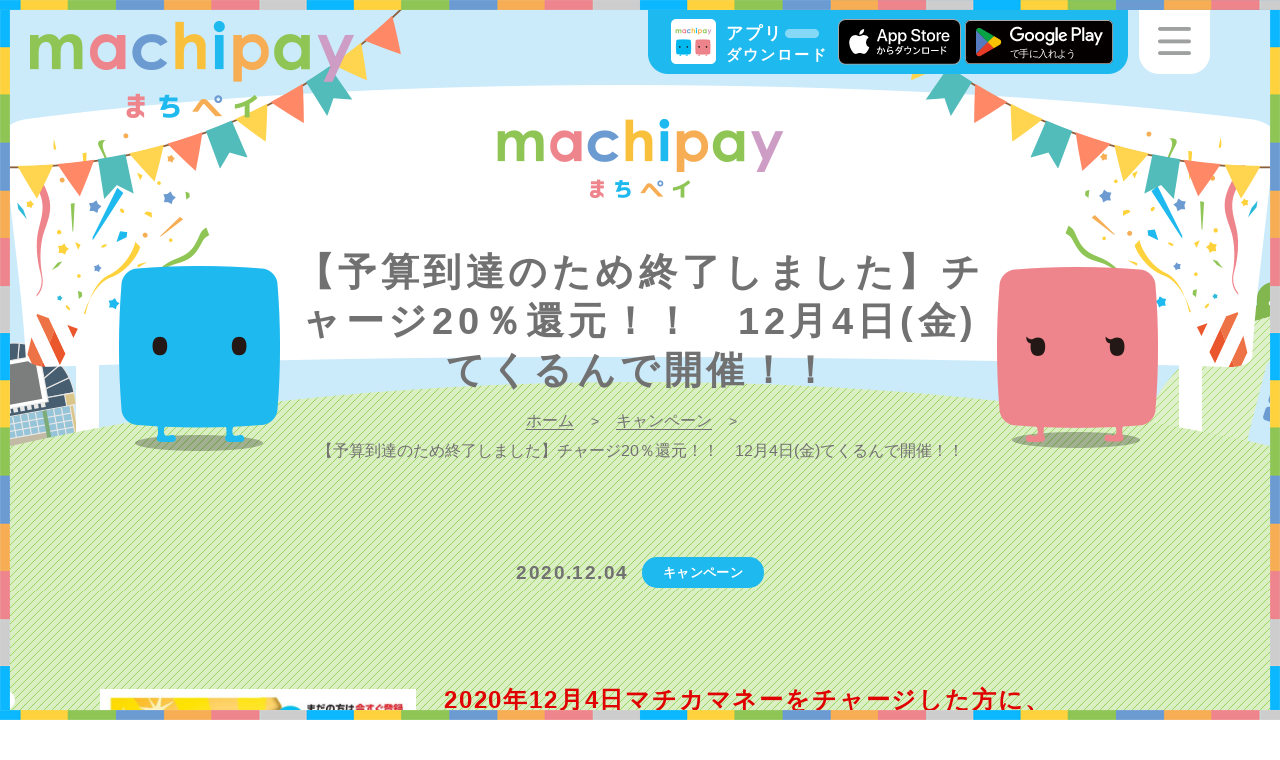

--- FILE ---
content_type: text/html; charset=UTF-8
request_url: https://machica.jp/campaign/campaign11030/
body_size: 10411
content:
<!DOCTYPE html>
<html lang="ja">
<head>
  <meta charset="UTF-8">
  <meta name="viewport" content="width=device-width">
  <meta name="format-detection" content="telephone=no">
  <title>【予算到達のため終了しました】チャージ20％還元！！　12月4日(金)てくるんで開催！！｜キャンペーン｜まちペイ公式 &#8211; 広がる「まち」のキャッシュレス決済サービス</title>
  <meta name="description" content="新規会員登録で200Pプレゼント中！「地元のお店でポイントが使えたら便利だな」「旅行先のキャンペーンにも参加したい！」まちペイは、そんな想いを丸ごとカタチに。まちで暮らす人・訪れた人のためのスマート決済サービスです。">
  <meta property="og:title" content="【予算到達のため終了しました】チャージ20％還元！！　12月4日(金)てくるんで開催！！ | キャンペーン｜">
  <meta property="og:type" content="article">
  <meta property="og:url" content="https://machica.jp/campaign/campaign11030/">
  <meta property="og:site_name" content="まちペイ公式 &#8211; 広がる「まち」のキャッシュレス決済サービス">
  <meta property="og:description" content="">
  <meta property="fb:app_id" content="" />
<!-- Google Tag Manager -->
<script>(function(w,d,s,l,i){w[l]=w[l]||[];w[l].push({'gtm.start':
new Date().getTime(),event:'gtm.js'});var f=d.getElementsByTagName(s)[0],
j=d.createElement(s),dl=l!='dataLayer'?'&l='+l:'';j.async=true;j.src=
'https://www.googletagmanager.com/gtm.js?id='+i+dl;f.parentNode.insertBefore(j,f);
})(window,document,'script','dataLayer','GTM-PQQCK98');</script>
<!-- End Google Tag Manager -->  <meta name='robots' content='max-image-preview:large' />
<link rel='dns-prefetch' href='//fonts.googleapis.com' />
<link rel='dns-prefetch' href='//netdna.bootstrapcdn.com' />
<link rel="alternate" title="oEmbed (JSON)" type="application/json+oembed" href="https://machica.jp/wp-json/oembed/1.0/embed?url=https%3A%2F%2Fmachica.jp%2Fcampaign%2Fcampaign11030%2F" />
<link rel="alternate" title="oEmbed (XML)" type="text/xml+oembed" href="https://machica.jp/wp-json/oembed/1.0/embed?url=https%3A%2F%2Fmachica.jp%2Fcampaign%2Fcampaign11030%2F&#038;format=xml" />
<style id='wp-img-auto-sizes-contain-inline-css' type='text/css'>
img:is([sizes=auto i],[sizes^="auto," i]){contain-intrinsic-size:3000px 1500px}
/*# sourceURL=wp-img-auto-sizes-contain-inline-css */
</style>
<style id='wp-block-library-inline-css' type='text/css'>
:root{--wp-block-synced-color:#7a00df;--wp-block-synced-color--rgb:122,0,223;--wp-bound-block-color:var(--wp-block-synced-color);--wp-editor-canvas-background:#ddd;--wp-admin-theme-color:#007cba;--wp-admin-theme-color--rgb:0,124,186;--wp-admin-theme-color-darker-10:#006ba1;--wp-admin-theme-color-darker-10--rgb:0,107,160.5;--wp-admin-theme-color-darker-20:#005a87;--wp-admin-theme-color-darker-20--rgb:0,90,135;--wp-admin-border-width-focus:2px}@media (min-resolution:192dpi){:root{--wp-admin-border-width-focus:1.5px}}.wp-element-button{cursor:pointer}:root .has-very-light-gray-background-color{background-color:#eee}:root .has-very-dark-gray-background-color{background-color:#313131}:root .has-very-light-gray-color{color:#eee}:root .has-very-dark-gray-color{color:#313131}:root .has-vivid-green-cyan-to-vivid-cyan-blue-gradient-background{background:linear-gradient(135deg,#00d084,#0693e3)}:root .has-purple-crush-gradient-background{background:linear-gradient(135deg,#34e2e4,#4721fb 50%,#ab1dfe)}:root .has-hazy-dawn-gradient-background{background:linear-gradient(135deg,#faaca8,#dad0ec)}:root .has-subdued-olive-gradient-background{background:linear-gradient(135deg,#fafae1,#67a671)}:root .has-atomic-cream-gradient-background{background:linear-gradient(135deg,#fdd79a,#004a59)}:root .has-nightshade-gradient-background{background:linear-gradient(135deg,#330968,#31cdcf)}:root .has-midnight-gradient-background{background:linear-gradient(135deg,#020381,#2874fc)}:root{--wp--preset--font-size--normal:16px;--wp--preset--font-size--huge:42px}.has-regular-font-size{font-size:1em}.has-larger-font-size{font-size:2.625em}.has-normal-font-size{font-size:var(--wp--preset--font-size--normal)}.has-huge-font-size{font-size:var(--wp--preset--font-size--huge)}.has-text-align-center{text-align:center}.has-text-align-left{text-align:left}.has-text-align-right{text-align:right}.has-fit-text{white-space:nowrap!important}#end-resizable-editor-section{display:none}.aligncenter{clear:both}.items-justified-left{justify-content:flex-start}.items-justified-center{justify-content:center}.items-justified-right{justify-content:flex-end}.items-justified-space-between{justify-content:space-between}.screen-reader-text{border:0;clip-path:inset(50%);height:1px;margin:-1px;overflow:hidden;padding:0;position:absolute;width:1px;word-wrap:normal!important}.screen-reader-text:focus{background-color:#ddd;clip-path:none;color:#444;display:block;font-size:1em;height:auto;left:5px;line-height:normal;padding:15px 23px 14px;text-decoration:none;top:5px;width:auto;z-index:100000}html :where(.has-border-color){border-style:solid}html :where([style*=border-top-color]){border-top-style:solid}html :where([style*=border-right-color]){border-right-style:solid}html :where([style*=border-bottom-color]){border-bottom-style:solid}html :where([style*=border-left-color]){border-left-style:solid}html :where([style*=border-width]){border-style:solid}html :where([style*=border-top-width]){border-top-style:solid}html :where([style*=border-right-width]){border-right-style:solid}html :where([style*=border-bottom-width]){border-bottom-style:solid}html :where([style*=border-left-width]){border-left-style:solid}html :where(img[class*=wp-image-]){height:auto;max-width:100%}:where(figure){margin:0 0 1em}html :where(.is-position-sticky){--wp-admin--admin-bar--position-offset:var(--wp-admin--admin-bar--height,0px)}@media screen and (max-width:600px){html :where(.is-position-sticky){--wp-admin--admin-bar--position-offset:0px}}

/*# sourceURL=wp-block-library-inline-css */
</style><style id='global-styles-inline-css' type='text/css'>
:root{--wp--preset--aspect-ratio--square: 1;--wp--preset--aspect-ratio--4-3: 4/3;--wp--preset--aspect-ratio--3-4: 3/4;--wp--preset--aspect-ratio--3-2: 3/2;--wp--preset--aspect-ratio--2-3: 2/3;--wp--preset--aspect-ratio--16-9: 16/9;--wp--preset--aspect-ratio--9-16: 9/16;--wp--preset--color--black: #000000;--wp--preset--color--cyan-bluish-gray: #abb8c3;--wp--preset--color--white: #ffffff;--wp--preset--color--pale-pink: #f78da7;--wp--preset--color--vivid-red: #cf2e2e;--wp--preset--color--luminous-vivid-orange: #ff6900;--wp--preset--color--luminous-vivid-amber: #fcb900;--wp--preset--color--light-green-cyan: #7bdcb5;--wp--preset--color--vivid-green-cyan: #00d084;--wp--preset--color--pale-cyan-blue: #8ed1fc;--wp--preset--color--vivid-cyan-blue: #0693e3;--wp--preset--color--vivid-purple: #9b51e0;--wp--preset--gradient--vivid-cyan-blue-to-vivid-purple: linear-gradient(135deg,rgb(6,147,227) 0%,rgb(155,81,224) 100%);--wp--preset--gradient--light-green-cyan-to-vivid-green-cyan: linear-gradient(135deg,rgb(122,220,180) 0%,rgb(0,208,130) 100%);--wp--preset--gradient--luminous-vivid-amber-to-luminous-vivid-orange: linear-gradient(135deg,rgb(252,185,0) 0%,rgb(255,105,0) 100%);--wp--preset--gradient--luminous-vivid-orange-to-vivid-red: linear-gradient(135deg,rgb(255,105,0) 0%,rgb(207,46,46) 100%);--wp--preset--gradient--very-light-gray-to-cyan-bluish-gray: linear-gradient(135deg,rgb(238,238,238) 0%,rgb(169,184,195) 100%);--wp--preset--gradient--cool-to-warm-spectrum: linear-gradient(135deg,rgb(74,234,220) 0%,rgb(151,120,209) 20%,rgb(207,42,186) 40%,rgb(238,44,130) 60%,rgb(251,105,98) 80%,rgb(254,248,76) 100%);--wp--preset--gradient--blush-light-purple: linear-gradient(135deg,rgb(255,206,236) 0%,rgb(152,150,240) 100%);--wp--preset--gradient--blush-bordeaux: linear-gradient(135deg,rgb(254,205,165) 0%,rgb(254,45,45) 50%,rgb(107,0,62) 100%);--wp--preset--gradient--luminous-dusk: linear-gradient(135deg,rgb(255,203,112) 0%,rgb(199,81,192) 50%,rgb(65,88,208) 100%);--wp--preset--gradient--pale-ocean: linear-gradient(135deg,rgb(255,245,203) 0%,rgb(182,227,212) 50%,rgb(51,167,181) 100%);--wp--preset--gradient--electric-grass: linear-gradient(135deg,rgb(202,248,128) 0%,rgb(113,206,126) 100%);--wp--preset--gradient--midnight: linear-gradient(135deg,rgb(2,3,129) 0%,rgb(40,116,252) 100%);--wp--preset--font-size--small: 13px;--wp--preset--font-size--medium: 20px;--wp--preset--font-size--large: 36px;--wp--preset--font-size--x-large: 42px;--wp--preset--spacing--20: 0.44rem;--wp--preset--spacing--30: 0.67rem;--wp--preset--spacing--40: 1rem;--wp--preset--spacing--50: 1.5rem;--wp--preset--spacing--60: 2.25rem;--wp--preset--spacing--70: 3.38rem;--wp--preset--spacing--80: 5.06rem;--wp--preset--shadow--natural: 6px 6px 9px rgba(0, 0, 0, 0.2);--wp--preset--shadow--deep: 12px 12px 50px rgba(0, 0, 0, 0.4);--wp--preset--shadow--sharp: 6px 6px 0px rgba(0, 0, 0, 0.2);--wp--preset--shadow--outlined: 6px 6px 0px -3px rgb(255, 255, 255), 6px 6px rgb(0, 0, 0);--wp--preset--shadow--crisp: 6px 6px 0px rgb(0, 0, 0);}:where(.is-layout-flex){gap: 0.5em;}:where(.is-layout-grid){gap: 0.5em;}body .is-layout-flex{display: flex;}.is-layout-flex{flex-wrap: wrap;align-items: center;}.is-layout-flex > :is(*, div){margin: 0;}body .is-layout-grid{display: grid;}.is-layout-grid > :is(*, div){margin: 0;}:where(.wp-block-columns.is-layout-flex){gap: 2em;}:where(.wp-block-columns.is-layout-grid){gap: 2em;}:where(.wp-block-post-template.is-layout-flex){gap: 1.25em;}:where(.wp-block-post-template.is-layout-grid){gap: 1.25em;}.has-black-color{color: var(--wp--preset--color--black) !important;}.has-cyan-bluish-gray-color{color: var(--wp--preset--color--cyan-bluish-gray) !important;}.has-white-color{color: var(--wp--preset--color--white) !important;}.has-pale-pink-color{color: var(--wp--preset--color--pale-pink) !important;}.has-vivid-red-color{color: var(--wp--preset--color--vivid-red) !important;}.has-luminous-vivid-orange-color{color: var(--wp--preset--color--luminous-vivid-orange) !important;}.has-luminous-vivid-amber-color{color: var(--wp--preset--color--luminous-vivid-amber) !important;}.has-light-green-cyan-color{color: var(--wp--preset--color--light-green-cyan) !important;}.has-vivid-green-cyan-color{color: var(--wp--preset--color--vivid-green-cyan) !important;}.has-pale-cyan-blue-color{color: var(--wp--preset--color--pale-cyan-blue) !important;}.has-vivid-cyan-blue-color{color: var(--wp--preset--color--vivid-cyan-blue) !important;}.has-vivid-purple-color{color: var(--wp--preset--color--vivid-purple) !important;}.has-black-background-color{background-color: var(--wp--preset--color--black) !important;}.has-cyan-bluish-gray-background-color{background-color: var(--wp--preset--color--cyan-bluish-gray) !important;}.has-white-background-color{background-color: var(--wp--preset--color--white) !important;}.has-pale-pink-background-color{background-color: var(--wp--preset--color--pale-pink) !important;}.has-vivid-red-background-color{background-color: var(--wp--preset--color--vivid-red) !important;}.has-luminous-vivid-orange-background-color{background-color: var(--wp--preset--color--luminous-vivid-orange) !important;}.has-luminous-vivid-amber-background-color{background-color: var(--wp--preset--color--luminous-vivid-amber) !important;}.has-light-green-cyan-background-color{background-color: var(--wp--preset--color--light-green-cyan) !important;}.has-vivid-green-cyan-background-color{background-color: var(--wp--preset--color--vivid-green-cyan) !important;}.has-pale-cyan-blue-background-color{background-color: var(--wp--preset--color--pale-cyan-blue) !important;}.has-vivid-cyan-blue-background-color{background-color: var(--wp--preset--color--vivid-cyan-blue) !important;}.has-vivid-purple-background-color{background-color: var(--wp--preset--color--vivid-purple) !important;}.has-black-border-color{border-color: var(--wp--preset--color--black) !important;}.has-cyan-bluish-gray-border-color{border-color: var(--wp--preset--color--cyan-bluish-gray) !important;}.has-white-border-color{border-color: var(--wp--preset--color--white) !important;}.has-pale-pink-border-color{border-color: var(--wp--preset--color--pale-pink) !important;}.has-vivid-red-border-color{border-color: var(--wp--preset--color--vivid-red) !important;}.has-luminous-vivid-orange-border-color{border-color: var(--wp--preset--color--luminous-vivid-orange) !important;}.has-luminous-vivid-amber-border-color{border-color: var(--wp--preset--color--luminous-vivid-amber) !important;}.has-light-green-cyan-border-color{border-color: var(--wp--preset--color--light-green-cyan) !important;}.has-vivid-green-cyan-border-color{border-color: var(--wp--preset--color--vivid-green-cyan) !important;}.has-pale-cyan-blue-border-color{border-color: var(--wp--preset--color--pale-cyan-blue) !important;}.has-vivid-cyan-blue-border-color{border-color: var(--wp--preset--color--vivid-cyan-blue) !important;}.has-vivid-purple-border-color{border-color: var(--wp--preset--color--vivid-purple) !important;}.has-vivid-cyan-blue-to-vivid-purple-gradient-background{background: var(--wp--preset--gradient--vivid-cyan-blue-to-vivid-purple) !important;}.has-light-green-cyan-to-vivid-green-cyan-gradient-background{background: var(--wp--preset--gradient--light-green-cyan-to-vivid-green-cyan) !important;}.has-luminous-vivid-amber-to-luminous-vivid-orange-gradient-background{background: var(--wp--preset--gradient--luminous-vivid-amber-to-luminous-vivid-orange) !important;}.has-luminous-vivid-orange-to-vivid-red-gradient-background{background: var(--wp--preset--gradient--luminous-vivid-orange-to-vivid-red) !important;}.has-very-light-gray-to-cyan-bluish-gray-gradient-background{background: var(--wp--preset--gradient--very-light-gray-to-cyan-bluish-gray) !important;}.has-cool-to-warm-spectrum-gradient-background{background: var(--wp--preset--gradient--cool-to-warm-spectrum) !important;}.has-blush-light-purple-gradient-background{background: var(--wp--preset--gradient--blush-light-purple) !important;}.has-blush-bordeaux-gradient-background{background: var(--wp--preset--gradient--blush-bordeaux) !important;}.has-luminous-dusk-gradient-background{background: var(--wp--preset--gradient--luminous-dusk) !important;}.has-pale-ocean-gradient-background{background: var(--wp--preset--gradient--pale-ocean) !important;}.has-electric-grass-gradient-background{background: var(--wp--preset--gradient--electric-grass) !important;}.has-midnight-gradient-background{background: var(--wp--preset--gradient--midnight) !important;}.has-small-font-size{font-size: var(--wp--preset--font-size--small) !important;}.has-medium-font-size{font-size: var(--wp--preset--font-size--medium) !important;}.has-large-font-size{font-size: var(--wp--preset--font-size--large) !important;}.has-x-large-font-size{font-size: var(--wp--preset--font-size--x-large) !important;}
/*# sourceURL=global-styles-inline-css */
</style>

<style id='classic-theme-styles-inline-css' type='text/css'>
/*! This file is auto-generated */
.wp-block-button__link{color:#fff;background-color:#32373c;border-radius:9999px;box-shadow:none;text-decoration:none;padding:calc(.667em + 2px) calc(1.333em + 2px);font-size:1.125em}.wp-block-file__button{background:#32373c;color:#fff;text-decoration:none}
/*# sourceURL=/wp-includes/css/classic-themes.min.css */
</style>
<link rel='stylesheet' id='style-css' href='https://machica.jp/wp-content/themes/machipay2025pre/style.css' type='text/css' media='all' />
<link rel='stylesheet' id='style-google-fonts-css' href='//fonts.googleapis.com/css?family=Montserrat%3A400%2C700' type='text/css' media='all' />
<link rel='stylesheet' id='style-awesome-css' href='//netdna.bootstrapcdn.com/font-awesome/4.7.0/css/font-awesome.css' type='text/css' media='all' />
<link rel='stylesheet' id='style-base-css' href='https://machica.jp/wp-content/themes/machipay2025pre/common/css/base.css?1768927784' type='text/css' media='all' />
<link rel='stylesheet' id='style-module-css' href='https://machica.jp/wp-content/themes/machipay2025pre/common/css/module.css?1768927784' type='text/css' media='all' />
<link rel='stylesheet' id='style-common-css' href='https://machica.jp/wp-content/themes/machipay2025pre/common/css/common.css?1768927784' type='text/css' media='all' />
<link rel='stylesheet' id='style-content-css' href='https://machica.jp/wp-content/themes/machipay2025pre/common/css/content.css?1768927784' type='text/css' media='all' />
<link rel='stylesheet' id='style-content-csnk-css' href='https://machica.jp/wp-content/themes/machipay2025pre/common/css/content-csnk.css?1768927784' type='text/css' media='all' />
<link rel='stylesheet' id='style-csnkpopup01-css' href='https://machica.jp/wp-content/themes/machipay2025pre/common/css/csnkpopup01.css?1768927784' type='text/css' media='all' />
<script type="text/javascript" src="https://machica.jp/wp-content/themes/machipay2025pre/common/js/jquery-1.12.1.min.js" id="js-jquery-js"></script>
<script type="text/javascript" src="https://machica.jp/wp-content/themes/machipay2025pre/common/js/common.js?1768927784" id="js-common-js"></script>
<script type="text/javascript" src="https://machica.jp/wp-content/themes/machipay2025pre/common/js/menu.js?1768927784" id="js-menu-js"></script>
<script type="text/javascript" src="https://machica.jp/wp-content/themes/machipay2025pre/common/js/scroll-page-top.js?1768927784" id="js-scroll-page-top-js"></script>
<script type="text/javascript" src="https://machica.jp/wp-content/themes/machipay2025pre/common/js/scroll-posi.js?1768927784" id="js-scroll-posi-js"></script>
<script type="text/javascript" src="https://machica.jp/wp-content/themes/machipay2025pre/common/js/chk-img.js?1768927784" id="js-chk-img-js"></script>
<script type="text/javascript" src="https://machica.jp/wp-content/themes/machipay2025pre/common/js/accordion.js?1768927784" id="js-accordion-js"></script>
<script type="text/javascript" src="https://machica.jp/wp-content/themes/machipay2025pre/common/js/csnkpopup01.js?1768927784" id="js-csnkpopup01-js"></script>
<script type="text/javascript" src="https://machica.jp/wp-content/themes/machipay2025pre/common/js/news.js?1768927784" id="js-news-js"></script>
<link rel="https://api.w.org/" href="https://machica.jp/wp-json/" /><link rel="canonical" href="https://machica.jp/campaign/campaign11030/" />
<!-- ## NXS/OG ## --><!-- ## NXSOGTAGS ## --><!-- ## NXS/OG ## -->
	<link rel="icon" type="image/vnd.microsoft.icon" href="https://machica.jp/favicon.ico">
	<link rel="apple-touch-icon" sizes="180x180" href="https://machica.jp/apple-touch-icon.png">
	<link rel="icon" type="image/png" sizes="192x192" href="https://machica.jp/android-chrome-192x192.png">
<!-- Global site tag (gtag.js) - Google Analytics -->
<script async src="https://www.googletagmanager.com/gtag/js?id=UA-130176436-1"></script>
<script>
  window.dataLayer = window.dataLayer || [];
  function gtag(){dataLayer.push(arguments);}
  gtag('js', new Date());

  gtag('config', 'UA-130176436-1');
</script>

<!-- Facebook Pixel Code -->
<script>
  !function(f,b,e,v,n,t,s)
  {if(f.fbq)return;n=f.fbq=function(){n.callMethod?
  n.callMethod.apply(n,arguments):n.queue.push(arguments)};
  if(!f._fbq)f._fbq=n;n.push=n;n.loaded=!0;n.version='2.0';
  n.queue=[];t=b.createElement(e);t.async=!0;
  t.src=v;s=b.getElementsByTagName(e)[0];
  s.parentNode.insertBefore(t,s)}(window, document,'script',
  'https://connect.facebook.net/en_US/fbevents.js');
  fbq('init', '2103805569730179');
  fbq('track', 'PageView');
</script>
<noscript><img height="1" width="1" style="display:none"
  src="https://www.facebook.com/tr?id=2103805569730179&ev=PageView&noscript=1"
/></noscript>
<!-- End Facebook Pixel Code -->
</head>
<body class="wp-singular campaign-template-default single single-campaign postid-11030 wp-theme-machipay2025pre pageCampaign">
<!-- Google Tag Manager (noscript) -->
<noscript><iframe src="https://www.googletagmanager.com/ns.html?id=GTM-PQQCK98"
height="0" width="0" style="display:none;visibility:hidden"></iframe></noscript>
<!-- End Google Tag Manager (noscript) --><div id="loaderBg"><div id="loader"><div id="loaderIn"><img src="https://machica.jp/wp-content/themes/machipay2025pre/images/base/base-loading0305.gif" alt="" class="loadingAni01"></div></div></div>
<div class="isSp isTb isPc"></div>
<div id="container">
<header>
  <div class="boxHeader">
    <div class="h1Front">
      <a href="https://machica.jp/">
        <span class="dPcInline">machipay(マチペイ)</span>
        <img src="https://machica.jp/wp-content/themes/machipay2025pre/images/common/logo.png" alt="machipay(マチペイ)">
      </a>
    </div>
    <div class="boxHeader01">
      <span class="txt01">アプリ<br><span class="small">ダウンロード</span></span>
      <a href="https://apps.apple.com/jp/app/id1441616927" target="_blank" class="linkApple01" onclick="gtag('event', 'click', {'event_category': 'appdl','event_label': 'iphone'});"><img src="https://machica.jp/wp-content/themes/machipay2025pre/images/common/app_store_badge.svg" alt="AppStoreからダウンロード"></a>
      <a href="https://play.google.com/store/apps/details?id=jp.machica.machicaapplication&#038;pcampaignid=MKT-Other-global-all-co-prtnr-py-PartBadge-Mar2515-1" target="_blank" class="linkGoogle01" onclick="gtag('event', 'click', {'event_category': 'appdl','event_label': 'android'});"><img src="https://machica.jp/wp-content/themes/machipay2025pre/images/common/google_play_badge.svg" alt="GooglePlayで手に入れよう"></a>
    </div><!--/.boxHeader01-->
        <img src="https://machica.jp/wp-content/themes/machipay2025pre/images/common/hmb-menu-btn.png" alt="MENU" class="btnHmbMenu dPcInline">
    <img src="https://machica.jp/wp-content/themes/machipay2025pre/images/common/sp-hmb-menu-btn.png" alt="MENU" class="btnHmbMenu dSpInline">
  </div><!--/.boxHeader-->
  <div class="boxHeaderMenu">
    <div class="boxHeaderMenuIn baseSpW">
      <div class="boxLogo">
        <a href="https://machica.jp/"><img src="https://machica.jp/wp-content/themes/machipay2025pre/images/common/logo.png" alt="machipay(マチペイ)"></a>
      </div><!--/.boxLogo-->
      <ul class="ul01">
        <li><a href="https://machica.jp/shop/" class="cPink">まちペイを使う</a>
          <ul class="ul03 cPink">
            <li><a href="https://machica.jp/shop/">まちペイスポット検索</a></li>
            <li><a href="https://machica.jp/machica/">マチカマネー（電子マネー）</a>
              <ul class="ul03">
                  <li><a class="listCaptionRow" href="https://machica.jp/machine/"><span class="caption">現金チャージ</span><span class="tag bullet">★カード・アプリ対応</span></a>
                  <ul class="ul03">
                    <li><a href="https://machica.jp/machine/">チャージ機</a></li>
                    <li><a href="https://machica.jp/charge-shop/">店舗チャージ（一部加盟店）</a></li>
                    <!--
                    <li><a class="pointerNone">チャージ機</a></li>
                    <li><a class="pointerNone">店舗チャージ（一部加盟店）</a></li>
                    -->
                  </ul>
                </li>
                  <li><a class="listCaptionRow" href="https://machica.jp/online-charge/"><span class="caption">オンラインチャージ</span><span class="tag bullet">★アプリ限定</span></a>
                  <ul class="ul03">
                    <!-- <li><a href="https://machica.jp/online-charge/">銀行口座チャージ<span class="new cBaseRed03">NEW！</span></a></li> -->
                    <!-- <li><a href="https://machica.jp/online-charge/#credit">クレジットチャージ</a></li> -->
                    <li><a class="pointerNone">銀行口座チャージ</a></li>
                    <li><a class="pointerNone">クレジットチャージ</a></li>
                  </ul>
                </li>
                <li><a href="https://machica.jp/machica/#posi0202">使う</a></li>
              </ul>
            </li>
            <li><a href="https://machica.jp/machipi/">ポイント</a>
              <ul class="ul03">
              <!-- <li><a href="https://machica.jp/machipi/#posi0201">貯める</a></li> -->
              <!-- <li><a href="https://machica.jp/machipi/#posi0202">使う</a></li> -->
              <li><a class="pointerNone">貯める</a></li>
              <li><a class="pointerNone">使う</a></li>
            </ul>
            </li>
            <li><a href="https://machica.jp/machiket/">電子お買い物券</a>
              <ul class="ul03">
                <!-- <li><a href="https://machica.jp/machiket/#posi0201">GETする</a></li> -->
                <!-- <li><a href="https://machica.jp/machiket/#posi0202">使う</a></li> -->
                <li><a class="pointerNone">GETする</a></li>
                <li><a class="pointerNone">使う</a></li>
              </ul>
            </li>
            <li><a href="https://machica.jp/faq/">よくある質問</a></li>
          </ul>
        </li>
        <li><a href="#" class="cBlue">おトクに使う</a>
          <ul class="ul03">
            <!-- <li><a href="https://machica.jp/coupon/">クーポン情報</a></li> -->
            <li><a href="https://machica.jp/campaign/">キャンペーン情報</a></li>
            <li><a href="https://machica.jp/event/">イベント情報</a></li>
            <li><a href="https://machica.jp/health/">健康ポイント</a></li>


          </ul>
        </li>
        <li><a href="#" class="cGreen">まちペイを知る</a>
          <ul class="ul03 cGreen">
            <li><a href="https://machica.jp/about/">まちペイとは？</a></li>
            <li><a href="https://machica.jp/app/">まちペイ アプリ</a></li>
            <li><a href="https://machica.jp/card/">マチカ</a></li>
            <li><a href="https://machica.jp/user-policy/">利用規約</a></li>
            <li><a href="https://machica.jp/regulation/">資金決済法に基づく情報提供</a></li>
            <li><a href="https://machica.jp/rest-station/">マチカショップ</a></li>
            <li><a href="https://machica.jp/news-top/">お知らせ</a></li>
            <li><a href="https://biz.machica.jp/" target="_blank" rel="noopener noreferrer">加盟店募集<i class="fa fa-external-link" aria-hidden="true"></i></a></li>
            <li><a href="https://machipay.jp/" target="_blank" rel="noopener noreferrer">運営会社<i class="fa fa-external-link" aria-hidden="true"></i></a></li>
            <li><a href="https://machica.jp/contact/">お問合せ窓口</a></li>
          </ul>
        </li>
      </ul>
    </div><!--/.boxHeaderMenuIn-->
  </div><!--/.boxHeaderMenu-->
</header>
<div class="boxContent">
  <div class="boxCampaign">


    <div class="boxCommonTop">
      <h1 class="ttlBase01">
        <span class="ttlSub">
          <a href="https://machica.jp/"><img src="https://machica.jp/wp-content/themes/machipay2025pre/images/common/common-top-txt01.png" alt="machipay(マチペイ)"></a>
        </span>
        <span class="ttlMain">【予算到達のため終了しました】チャージ20％還元！！　12月4日(金)てくるんで開催！！</span>
              </h1>
      <div class="boxBreadcrumb">
        <div class="breadcrumb"><div itemscope itemtype="http://data-vocabulary.org/Breadcrumb"><a href="https://machica.jp" itemprop="url"><span itemprop="title" class="fontEn">ホーム</span></a></div><span class="sepaBreadcrumb">&gt;</span><div itemscope itemtype="http://data-vocabulary.org/Breadcrumb"><a href="https://machica.jp/campaign/" itemprop="url"><span itemprop="title">キャンペーン</span></a></div><span class="sepaBreadcrumb">&gt;</span><div>【予算到達のため終了しました】チャージ20％還元！！　12月4日(金)てくるんで開催！！</div></div>      </div>
    </div><!--/.boxCommonTop-->

    <div class="boxCampaign01Wrap">
      <div class="boxCampaign01 baseW baseSpW">
        <div class="boxSingle">
                    <div class="boxSingleMeta">
            <span class="txtDate">2020.12.04</span>
            <span class="txtPostType">キャンペーン</span>
          </div>
          <div class="boxSingleCont01 typeCol1">
            <div class="boxSingleImg">
              <img src="https://machica.jp/wp-content/uploads/2020/12/b43f30bb888e77beefdc792b1da9ca94-724x1024.jpg" alt="">
            </div><!--/.boxSingleImg-->
            <div class="boxSingleCont01R">
              <div class="boxPostBody">
                <p style="text-align: center;"><strong><span style="font-size: 1.7rem; color: #e00000;"><span>　　</span></span></strong></p>
<p><a href="https://machica.jp/wp-content/uploads/2020/12/b43f30bb888e77beefdc792b1da9ca94.jpg"><img decoding="async" src="https://machica.jp/wp-content/uploads/2020/12/b43f30bb888e77beefdc792b1da9ca94.jpg" alt="" width="316" height="447" class="alignleft  wp-image-11032" srcset="https://machica.jp/wp-content/uploads/2020/12/b43f30bb888e77beefdc792b1da9ca94.jpg 794w, https://machica.jp/wp-content/uploads/2020/12/b43f30bb888e77beefdc792b1da9ca94-212x300.jpg 212w, https://machica.jp/wp-content/uploads/2020/12/b43f30bb888e77beefdc792b1da9ca94-768x1086.jpg 768w, https://machica.jp/wp-content/uploads/2020/12/b43f30bb888e77beefdc792b1da9ca94-724x1024.jpg 724w" sizes="(max-width: 316px) 100vw, 316px" /></a></p>
<p><strong><span style="font-size: 1.7rem; color: #e00000;"><span>2020年12月4日マチカマネーをチャージした方に、 <br /></span></span></strong><strong><span style="font-size: 1.7rem; color: #e00000;"><span>マチピ(共通ポイント)を20%還元！！</span><br /></span></strong></p>
<p>10,000円チャージ→2,000円分のマチピ付与<br />20,000円チャージ→4,000円分のマチピ付与<br />30,000円チャージ→6,000円分のマチピ付与<br />40,000円チャージ→8,000円分のマチピ付与<br />50,000円チャージ→10,000円分のマチピ付与！！！　</p>
<p><span>チャージしてマチカでお得にお買い物！！ <br />歳末のお買物に備えて！！ぜひキャンペーンをご活用ください&#x1f6cd; </span></p>
<table border="1" style="width: 100%; border-collapse: collapse; background-color: #00b6d6;">
<tbody>
<tr>
<td style="width: 100%; text-align: center;"><strong><span style="color: #ffffff;">詳細について</span></strong></td>
</tr>
</tbody>
</table>
<p>&nbsp;</p>
<p><strong><span>日にち：2020年12月4日(金)<span style="color: #ff0000;"><del>12時～19時</del> <span style="font-size: 1.5rem;">※予算に到達したため、4日(金)15:30をもって終了しました。</span></span><br />ポイント還元対応場所：まちコミュスポットてくるん（大街道商店街内）</span></strong></p>
<p><strong><span><br />【ポイントの還元について】 ポイント還元対応場所にお越しいただければ、その場でポイント還元！ <br />マチカマネーのチャージ額について、金額に関係なく、マチピ(共通ポイント)を20%還元いたします。</span></strong></p>
<p><strong><br /></strong><span style="color: #ff0000;"><strong>※キャンペーン会場以外のチャージ機でチャージした場合も対象となります。<br />　必ず領収書を発行していただき、還元対応場所へご持参ください。<br />※キャンペーン会場でチャージする場合も、領収書をもとにポイント還元額を確認しますので必ず発行してください。<br /></strong><b>※当日にチャージした領収書のみ２０％還元の対象となります。<br />　4日以前にチャージされた領収書はご対応致しかねますのでご了承ください。</b></span></p>
<p><span style="color: #ff0000;"><b><span>※クレジットチャージは、今回キャンペーンのポイント還元対象外です。</span></b></span></p>
<p><strong><span>【ポイント有効期限】</span><br />付与されたポイントの有効期限は2021年1月31日となります。</p>
<p></strong><strong></strong></p>
<p><strong><span>【チャージガラポンについて】<br />当日、キャンペーン会場でのチャージガラポンは実施しません。<br />三密を避けるため、翌月以降で改めてマチカショップにご来店いただき、ガラポンをお楽しみください。</span></strong></p>
<p><strong><span>（詳細は会場スタッフまで）</p>
<p></span></strong></p>
<p><span style="color: #ff0000;"><strong>！キャンペーン当日は</strong><strong>混雑が予想されますので、お時間に余裕をもってお越しくださいますようお願い致します。</strong></span></p>
<table border="1" style="width: 100%; border-collapse: collapse; background-color: #ff6eb4;">
<tbody>
<tr>
<td style="width: 100%; text-align: center;"><span style="color: #ffffff;">お問い合わせ</span></td>
</tr>
</tbody>
</table>
<p><span style="font-size: 1.2rem;"><strong>■マチカショップ</strong></span><br /><span style="font-size: 1.2rem;"><strong>　790-0012　愛媛県松山市湊町3丁目7-10</strong></span><br /><span style="font-size: 1.2rem;"><strong>　TEL089-993-6007　10時～19時受付</strong></span></p>
              </div><!--/.boxPostBody-->
            </div><!--/.boxSingleCont01R-->
          </div><!--/.boxSingleCont01-->
        </div><!--/.boxSingle-->

        <div class="boxSingleNavi baseW">
        <a href="https://machica.jp/campaign/campaign8946/" rel="prev">BACK</a>        <a href="https://machica.jp/campaign/campaign13416/" rel="next">NEXT</a>        </div><!--/.boxSingleNavi-->

        <div class="boxSingleToArchive typeNews baseW baseSpW">
          <a href="https://machica.jp/campaign/" class="linkSingleToArchive"><span>一覧へ戻る</span></a>
        </div><!--/.boxNewsToArchive-->

      </div><!--/.boxCampaign01-->
    </div><!--/.boxCampaign01Wrap-->


  </div><!--/.boxCampaign-->
</div><!--/.boxContent-->
  <footer>
    <div class="boxFooterWrap">
    <div class="boxFooter">
    <div class="boxFooterMenu01">

      <div class="boxFooter01Wrap">


        <ul class="ul04">
          <li>
            <a href="https://machica.jp/">
              <img src="https://machica.jp/wp-content/themes/machipay2025pre/images/common/footer-btn01.png" alt="machipay(マチペイ) 公式サイト" class="dPcInline">
              <img src="https://machica.jp/wp-content/themes/machipay2025pre/images/common/sp-footer-btn01.png" alt="machipay(マチペイ) 公式サイト" class="dSpInline">
              <img src="https://machica.jp/wp-content/themes/machipay2025pre/images/common/footer-btn-cover01.png" alt="" class="imgFooterBtnCover01">
            </a>
          </li>
          <li>
            <a href="https://biz.machica.jp/" target="_blank" rel="noopener noreferrer">
              <img src="https://machica.jp/wp-content/themes/machipay2025pre/images/common/footer-btn03.png" alt="machipay 加盟店募集 - 導入事例・資料" class="dPcInline">
              <img src="https://machica.jp/wp-content/themes/machipay2025pre/images/common/sp-footer-btn03.png" alt="machipay 加盟店募集 - 導入事例・資料" class="dSpInline">
              <img src="https://machica.jp/wp-content/themes/machipay2025pre/images/common/footer-btn-cover01.png" alt="" class="imgFooterBtnCover01">
            </a>
          </li>
          <li>
            <a href="https://machipay.jp/" target="_blank" rel="noopener noreferrer">
              <img src="https://machica.jp/wp-content/themes/machipay2025pre/images/common/footer-btn04.png" alt="運営会社 - 地域の価値を上げていく - machipay" class="dPcInline">
              <img src="https://machica.jp/wp-content/themes/machipay2025pre/images/common/sp-footer-btn04.png" alt="運営会社 - 地域の価値を上げていく - machipay" class="dSpInline">
              <img src="https://machica.jp/wp-content/themes/machipay2025pre/images/common/footer-btn-cover01.png" alt="" class="imgFooterBtnCover01">
            </a>
          </li>
        </ul>
      </div><!--/.boxFooterMenu01-->

      <div class="boxCopyrightWrap">
        <div class="boxCopyright baseW">
          <p>Copyright <span class="markCopy">&copy;</span> 2026 machipay All rights reserved.</p>
        </div><!--/.boxCopyright-->
      </div><!--/.boxCopyrightWrap-->

    </div><!--/.boxFooterMenu01-->
    </div><!--/.boxFooter-->
    </div><!--/.boxFooterWrap-->
  </footer>

  <div class="upToTop ">
    <img src="https://machica.jp/wp-content/themes/machipay2025pre/images/common/pagetop.png" alt="PageTop" class="btnUpToTop">
      </div>


<div class="boxDecoTop01"></div>
<div class="boxDecoLeft01"></div>
<div class="boxDecoRight01"></div>
<div class="boxDecoBottom01"></div>
</div><!--/#container-->
<script type="speculationrules">
{"prefetch":[{"source":"document","where":{"and":[{"href_matches":"/*"},{"not":{"href_matches":["/wp-*.php","/wp-admin/*","/wp-content/uploads/*","/wp-content/*","/wp-content/plugins/*","/wp-content/themes/machipay2025pre/*","/*\\?(.+)"]}},{"not":{"selector_matches":"a[rel~=\"nofollow\"]"}},{"not":{"selector_matches":".no-prefetch, .no-prefetch a"}}]},"eagerness":"conservative"}]}
</script>

<script id="tagjs" type="text/javascript">
  (function () {
    var tagjs = document.createElement("script");
    var s = document.getElementsByTagName("script")[0];
    tagjs.async = true;
    tagjs.src = "//s.yjtag.jp/tag.js#site=hxOGqDC";
    s.parentNode.insertBefore(tagjs, s);
  }());
</script>
<noscript>
  <iframe src="//b.yjtag.jp/iframe?c=hxOGqDC" width="1" height="1" frameborder="0" scrolling="no" marginheight="0" marginwidth="0"></iframe>
</noscript>


</body>
</html>


--- FILE ---
content_type: text/css
request_url: https://machica.jp/wp-content/themes/machipay2025pre/common/css/content.css?1768927784
body_size: 95658
content:
@charset 'utf-8';
/***** 404 *****/
.box40401 {
  margin-bottom: 80px;
  padding-top: 15px;
}
@media all and (max-width: 750px) {
  .box40401 {
    margin-bottom: 15vw;
    padding-top: 0;
  }
}
.box4040101 .boxBaseCom {
  text-align: center;
  line-height: 1.9;
}
@media all and (max-width: 750px) {
  .box4040101 .boxBaseCom {
    text-align: left;
  }
}
/*##### About #####*/
.boxAbout01Wrap {
  height: 1450px;
  margin-top: -52px;
  padding: 120px 0 180px 0;
  background-image: url('../../images/about/about01-bg01.png'), url('../../images/common/common-bg-bottom01.png');
  background-repeat: no-repeat, no-repeat;
  background-position: center top, center bottom;
  background-size: auto auto, auto auto;
  text-align: center;
}
@media all and (max-width: 750px) {
  .boxAbout01Wrap {
    height: auto;
    margin-top: -10%;
    padding: 7% 0 18% 0;
    background-image: url('../../images/common/common-bg-bottom01.png');
    background-repeat: no-repeat;
    background-position: center bottom;
    background-size: 250% auto;
  }
}
@media all and (max-width: 750px) {
  .boxAbout01 {
    padding: 10vw 0 5vw ;
    background-color: #fff;
  }
}
.boxAbout01 .ttl {
  margin-bottom: 70px;
}
@media all and (max-width: 750px) {
  .boxAbout01 .ttl {
    margin-bottom: 10vw;
  }
}
@media all and (max-width: 750px) {
  .boxAbout01 .ttl img {
    width: 90%;
  }
}
.boxAbout01 .boxBaseCom {
  line-height: 2.3;
  font-size: 1.25rem;
  font-weight: 700;
}
@media all and (max-width: 750px) {
  .boxAbout01 .boxBaseCom {
    text-align: left;
    line-height: 1.7;
    font-size: 0.9rem;
  }
}
.boxAbout01 .boxBaseCom p:not(:last-child) {
  margin-bottom: 39px;
}
@media all and (max-width: 750px) {
  .boxAbout01 .boxBaseCom p:not(:last-child) {
    margin-bottom: 5vw;
  }
}
.boxAbout02Wrap {
  height: 609px;
  background-color: #fff;
  background-image: url('../../images/about/about02-bg01.png');
  background-repeat: no-repeat;
  background-position: center 52px;
  background-size: auto auto;
}
@media all and (max-width: 750px) {
  .boxAbout02Wrap {
    height: auto;
    background-position: left 10vw;
    background-size: 200% auto;
  }
}
.boxAbout02 {
  padding: 100px 0 0 565px;
}
@media all and (max-width: 750px) {
  .boxAbout02 {
    padding: 70% 5% 8vw 5%;
  }
}
.boxAbout02 .ttl {
  margin-bottom: 20px;
  line-height: 1.55;
  letter-spacing: 0.07em;
  font-size: 2.35rem;
  font-weight: 700;
  color: #1eb9ee;
}
@media all and (max-width: 750px) {
  .boxAbout02 .ttl {
    margin-bottom: 5vw;
    font-size: 1.35rem;
  }
}
.boxAbout02 .boxBaseCom {
  line-height: 1.75;
  letter-spacing: 0.03em;
  font-size: 1.25rem;
  font-weight: 700;
}
@media all and (max-width: 750px) {
  .boxAbout02 .boxBaseCom {
    font-size: 1rem;
  }
}
.boxAbout02 .boxBaseCom p:not(:last-child) {
  margin-bottom: 30px;
}
@media all and (max-width: 750px) {
  .boxAbout02 .boxBaseCom p:not(:last-child) {
    margin-bottom: 5vw;
  }
}
.boxAbout02 .boxBaseCom .large {
  font-size: 1.4rem;
}
@media all and (max-width: 750px) {
  .boxAbout02 .boxBaseCom .large {
    font-size: 1.3rem;
  }
}
.boxAboutMovie01 {
  position: relative;
  padding-top: 47%;
  background-color: #ccc;
}
.boxAboutMovie01 video {
  position: absolute;
  top: 0;
  left: 50%;
  -ms-transform: translateX(-50%);
  transform: translateX(-50%);
}
.boxAbout03Wrap {
  height: 430px;
  background-image: url('../../images/about/about03-bg01.png');
  background-repeat: no-repeat;
  background-position: center top;
  background-size: auto auto;
}
@media all and (max-width: 750px) {
  .boxAbout03Wrap {
    height: auto;
    background-repeat: repeat-y;
    background-size: 200% auto;
  }
}
.boxAbout03 {
  display: -webkit-flex;
  display: flex;
  -webkit-justify-content: center;
  justify-content: center;
  -webkit-align-items: flex-start;
  align-items: flex-start;
}
@media all and (max-width: 750px) {
  .boxAbout03 {
    display: block;
  }
}
.boxAbout03L {
  width: 41.5%;
  padding-top: 76px;
}
@media all and (max-width: 750px) {
  .boxAbout03L {
    width: 100%;
    padding-top: 10vw;
  }
}
.boxAbout03L .ttl {
  margin-bottom: 30px;
  text-align: center;
}
@media all and (max-width: 750px) {
  .boxAbout03L .ttl {
    margin-bottom: 3vw;
  }
}
.boxAbout03L .ttl > span {
  display: inline-block;
  padding: 0 18px 3px 21px;
  background-image: url('../../images/about/about03-icn-deco01-l.png'), url('../../images/about/about03-icn-deco01-r.png');
  background-repeat: no-repeat, no-repeat;
  background-position: left 0.1em, right 0.1em;
  background-size: auto auto, auto auto;
  letter-spacing: 0.13em;
  font-size: 1.5rem;
  font-weight: 700;
}
@media all and (max-width: 750px) {
  .boxAbout03L .ttl > span {
    padding: 0 5vw 1vw 5vw;
    background-size: 2.1vw auto, 2.1vw auto;
    font-size: 1.2rem;
  }
}
.boxAbout03L .boxImg {
  text-align: center;
}
@media all and (max-width: 750px) {
  .boxAbout03L .boxImg img {
    width: 70%;
  }
}
.boxAbout03R {
  width: 41.5%;
  padding-top: 60px;
}
@media all and (max-width: 750px) {
  .boxAbout03R {
    width: 100%;
    padding-top: 13vw;
  }
}
.boxAbout03R .boxCont01 {
  height: 370px;
  background-image: url('../../images/about/about03-bg02.png');
  background-repeat: no-repeat;
  background-position: center top;
  background-size: auto auto;
}
@media all and (max-width: 750px) {
  .boxAbout03R .boxCont01 {
    height: 73vw;
    background-size: auto 73vw;
  }
}
.boxAbout03R .boxCont01 .ttl {
  position: relative;
  top: -12px;
  width: 210px;
  height: 101px;
  margin-left: auto;
  margin-bottom: 98px;
  padding-top: 11px;
  background-image: url('../../images/about/about03-fukidashi-bg01.png');
  background-repeat: no-repeat;
  background-position: center bottom;
  background-size: auto auto;
  text-align: center;
  line-height: 1.4;
  letter-spacing: 0.05em;
  font-size: 1.5rem;
  font-weight: 700;
  color: #fff;
}
@media all and (max-width: 750px) {
  .boxAbout03R .boxCont01 .ttl {
    top: -5vw;
    width: 40%;
    height: 19vw;
    margin-bottom: 20vw;
    padding-top: 2.5vw;
    background-size: 100% auto;
    font-size: 1rem;
  }
}
.boxAbout03R .boxCont01 .boxImg {
  text-align: center;
}
@media all and (max-width: 750px) {
  .boxAbout03R .boxCont01 .boxImg img {
    width: 50%;
  }
}
.boxAbout04Wrap {
  padding: 96px 0 0 0;
  background-color: #fff;
}
@media all and (max-width: 750px) {
  .boxAbout04Wrap {
    padding: 10vw 0 0 0;
  }
}
.boxAbout04 .ulAbout0401 {
  display: -webkit-flex;
  display: flex;
  -webkit-justify-content: space-between;
  justify-content: space-between;
  -webkit-align-items: flex-start;
  align-items: flex-start;
  margin-bottom: 61px;
}
@media all and (max-width: 750px) {
  .boxAbout04 .ulAbout0401 {
    display: block;
    margin-bottom: 10vw;
  }
}
.boxAbout04 .ulAbout0401 > li {
  width: 33.33333333%;
  text-align: center;
}
@media all and (max-width: 750px) {
  .boxAbout04 .ulAbout0401 > li {
    width: 60%;
    margin: 0 auto;
    margin-bottom: 5vw;
  }
  .boxAbout04 .ulAbout0401 > li img {
    width: 100%;
  }
}
.boxAbout0401,
.boxAbout0402 {
  margin-bottom: 92px;
}
@media all and (max-width: 750px) {
  .boxAbout0401,
  .boxAbout0402 {
    margin-bottom: 15vw;
    width: 100%;
  }
}
.boxAbout0401 .ttl,
.boxAbout0402 .ttl,
.boxAbout0403 .ttl {
  position: relative;
  display: -webkit-flex;
  display: flex;
  -webkit-justify-content: flex-start;
  justify-content: flex-start;
  -webkit-align-items: center;
  align-items: center;
  height: 80px;
  margin-bottom: 50px;
  padding-left: 125px;
  padding-top: 4px;
  background-repeat: no-repeat;
  background-position: center top;
  background-size: auto auto;
  letter-spacing: 0.2em;
  font-size: 2.55rem;
  font-weight: 700;
  color: #fff;
}
.boxAbout0401 .ttl .small,
.boxAbout0402 .ttl .small,
.boxAbout0403 .ttl .small {
  font-size: 2.15rem;
}
@media all and (max-width: 750px) {
  .boxAbout0401 .ttl,
  .boxAbout0402 .ttl,
  .boxAbout0403 .ttl {
    height: 16vw;
    margin-bottom: 7vw;
    padding-left: 23vw;
    padding-top: 0;
    background-size: auto 16vw;
    letter-spacing: 0.08em;
    font-size: 1.3rem;
  }
  .boxAbout0401 .ttl .small,
  .boxAbout0402 .ttl .small,
  .boxAbout0403 .ttl .small {
    font-size: 1.1rem;
  }
}
.boxAbout0401 .ttl {
  background-image: url('../../images/about/about0401-ttl-bg01.png');
}
.boxAbout0401 .ttl .icnAbout0401Deco01 {
  position: absolute;
  bottom: 0;
  left: 14px;
}
@media all and (max-width: 750px) {
  .boxAbout0401 .ttl .icnAbout0401Deco01 {
    left: 2vw;
    width: 17vw;
  }
}
.boxAbout0402 .ttl {
  background-image: url('../../images/about/about0402-ttl-bg01.png');
}
.boxAbout0402 .ttl .icnAbout0402Deco01 {
  position: absolute;
  bottom: 0;
  left: 19px;
}
@media all and (max-width: 750px) {
  .boxAbout0402 .ttl .icnAbout0402Deco01 {
    left: 2vw;
    width: 17vw;
  }
}
.boxAbout0403 .ttl {
  background-image: url('../../images/about/about0403-ttl-bg01.png');
}
.boxAbout0403 .ttl .icnAbout0403Deco01 {
  position: absolute;
  bottom: 0;
  left: 40px;
}
@media all and (max-width: 750px) {
  .boxAbout0403 .ttl .icnAbout0403Deco01 {
    left: 6vw;
    width: 11vw;
  }
}
.boxAbout0401 .boxCont01F {
  display: -webkit-flex;
  display: flex;
  -webkit-justify-content: space-between;
  justify-content: space-between;
  margin-bottom: 35px;
}
@media all and (max-width: 750px) {
  .boxAbout0401 .boxCont01F {
    display: block;
    margin-bottom: 8vw;
  }
}
.boxAbout0401 .boxCont01FOne {
  overflow: hidden;
  width: 31.8%;
  padding: 10px 0 25px 0;
  border: 5px #f9c56c solid;
  border-radius: 20px;
}
@media all and (max-width: 750px) {
  .boxAbout0401 .boxCont01FOne {
    width: 90%;
    margin: 0 auto;
    margin-bottom: 5vw;
    padding: 5vw 0 5vw 0;
    border-radius: 4vw;
  }
}
.boxAbout0401 .boxCont01FOne .boxImg {
  margin-bottom: 25px;
  text-align: center;
}
@media all and (max-width: 750px) {
  .boxAbout0401 .boxCont01FOne .boxImg {
    margin-bottom: 3vw;
  }
}
.boxAbout0401 .boxCont01FOne .boxBaseCom {
  padding: 0 15px 0 15px;
  line-height: 1.35;
  font-size: 1.18rem;
  font-weight: 700;
}
@media all and (max-width: 750px) {
  .boxAbout0401 .boxCont01FOne .boxBaseCom {
    padding: 0 5vw 0 5vw;
    font-size: 0.9rem;
  }
}
.boxAbout0401 .boxCont01LR {
  display: -webkit-flex;
  display: flex;
  -webkit-justify-content: space-between;
  justify-content: space-between;
  -webkit-align-items: center;
  align-items: center;
}
@media all and (max-width: 750px) {
  .boxAbout0401 .boxCont01LR {
    display: block;
  }
}
@media all and (max-width: 750px) {
  .boxAbout0401 .boxCont01L {
    margin-bottom: 5vw;
  }
}
.boxAbout0401 .boxCont01L .p01 {
  display: -webkit-flex;
  display: flex;
  -webkit-justify-content: flex-start;
  justify-content: flex-start;
  -webkit-align-items: center;
  align-items: center;
  letter-spacing: 0.06em;
  font-size: 1.5rem;
  font-weight: 700;
}
@media all and (max-width: 750px) {
  .boxAbout0401 .boxCont01L .p01 {
    display: block;
    text-align: center;
    line-height: 2.5;
    font-size: 1.2rem;
  }
}
.boxAbout0401 .boxCont01L .p01 img {
  margin: 0 13px;
}
@media all and (max-width: 750px) {
  .boxAbout0401 .boxCont01L .p01 img {
    display: block;
    margin: 0 auto;
  }
}
.boxAbout0401 .boxCont01R .link01 {
  display: -webkit-flex;
  display: flex;
  -webkit-justify-content: center;
  justify-content: center;
  -webkit-align-items: center;
  align-items: center;
  width: 370px;
  height: 65px;
  border-radius: 65px;
  background-color: #f6ad54;
  background-image: url('../../images/about/about0401-icn-arrow01.png');
  background-repeat: no-repeat;
  background-position: 92% center;
  background-size: auto auto;
  letter-spacing: 0.17em;
  font-size: 1.55rem;
  font-weight: 700;
  color: #fff;
}
@media all and (max-width: 750px) {
  .boxAbout0401 .boxCont01R .link01 {
    width: 90%;
    height: 16vw;
    margin: 0 auto;
    border-radius: 16vw;
    background-size: 1.5vw auto;
    font-size: 1.5rem;
  }
}
.boxAbout0401 .boxCont01R .link01 .small {
  font-size: 1.35rem;
}
@media all and (max-width: 750px) {
  .boxAbout0401 .boxCont01R .link01 .small {
    font-size: 1.2rem;
  }
}
/*##### boxAbout0402 ->->-> common #####*/
.boxAbout0403 .boxCont01LCR {
  display: -webkit-flex;
  display: flex;
  -webkit-justify-content: flex-start;
  justify-content: flex-start;
  -webkit-align-items: flex-start;
  align-items: flex-start;
}
@media all and (max-width: 750px) {
  .boxAbout0403 .boxCont01LCR {
    display: block;
  }
}
.boxAbout0403 .boxCont01L {
  width: 34%;
  margin-right: 4%;
}
@media all and (max-width: 750px) {
  .boxAbout0403 .boxCont01L {
    width: 100%;
    margin-right: 0;
    margin-bottom: 12vw;
  }
}
.boxAbout0403 .boxCont01L .ttl02 {
  margin-bottom: 23px;
  line-height: 1.4;
  letter-spacing: 0.22em;
  font-size: 1.7rem;
  font-weight: 700;
}
@media all and (max-width: 750px) {
  .boxAbout0403 .boxCont01L .ttl02 {
    margin-bottom: 5vw;
    font-size: 1.3rem;
  }
}
.boxAbout0403 .boxCont01L .boxBaseCom {
  line-height: 1.4;
  letter-spacing: 0.12em;
  font-size: 1.17rem;
  font-weight: 700;
}
@media all and (max-width: 750px) {
  .boxAbout0403 .boxCont01L .boxBaseCom {
    line-height: 1.7;
    font-size: 0.9rem;
  }
}
.boxAbout0403 .boxCont01L .boxBaseCom p:not(:last-child) {
  margin-bottom: 26px;
}
@media all and (max-width: 750px) {
  .boxAbout0403 .boxCont01L .boxBaseCom p:not(:last-child) {
    margin-bottom: 5vw;
  }
}
.boxAbout0403 .boxCont01C {
  width: 33.8%;
  margin-right: 3%;
}
@media all and (max-width: 750px) {
  .boxAbout0403 .boxCont01C {
    width: 60%;
    margin-right: 0;
  }
}
.boxAbout0403 .boxCont01C .boxCont0101 {
  display: -webkit-flex;
  display: flex;
  -webkit-justify-content: space-between;
  justify-content: space-between;
  -webkit-align-items: center;
  align-items: center;
  margin-bottom: 20px;
}
@media all and (max-width: 750px) {
  .boxAbout0403 .boxCont01C .boxCont0101 {
    margin-bottom: 3vw;
  }
}
.boxAbout0403 .boxCont01C .boxCont0101L {
  width: 60%;
}
@media all and (max-width: 750px) {
  .boxAbout0403 .boxCont01C .boxCont0101L {
    width: 50%;
  }
}
.boxAbout0403 .boxCont01C .boxCont0101R {
  width: 40%;
}
@media all and (max-width: 750px) {
  .boxAbout0403 .boxCont01C .boxCont0101R {
    width: 45%;
  }
}
.boxAbout0403 .boxCont01C .boxCont0101R .ttl02 {
  margin-bottom: 12px;
  font-weight: 700;
  color: #444;
}
@media all and (max-width: 750px) {
  .boxAbout0403 .boxCont01C .boxCont0101R .ttl02 {
    margin-bottom: 1.5vw;
  }
}
.boxAbout0403 .boxCont01C .boxCont0101R .ttl02 .ttlSub {
  display: block;
  margin-bottom: 8px;
  line-height: 1.3;
  letter-spacing: 0.1em;
  font-size: 1.3rem;
}
@media all and (max-width: 750px) {
  .boxAbout0403 .boxCont01C .boxCont0101R .ttl02 .ttlSub {
    margin-bottom: 1vw;
    font-size: 0.75rem;
  }
}
.boxAbout0403 .boxCont01C .boxCont0101R .ttl02 .ttlMain {
  display: block;
  font-size: 2.4rem;
}
@media all and (max-width: 750px) {
  .boxAbout0403 .boxCont01C .boxCont0101R .ttl02 .ttlMain {
    font-size: 1.25rem;
  }
}
.boxAbout0403 .boxCont01C .boxCont0101R .ttl02 .ttlMain .ttlEn {
  display: block;
  margin-bottom: 5px;
}
@media all and (max-width: 750px) {
  .boxAbout0403 .boxCont01C .boxCont0101R .ttl02 .ttlMain .ttlEn {
    margin-bottom: 0;
  }
}
.boxAbout0403 .boxCont01C .boxCont0101R .ttl02 .ttlMain .ttlJa {
  display: block;
  letter-spacing: 0.12em;
}
.boxAbout0403 .boxCont01C .boxCont0101R .p01 {
  display: -webkit-flex;
  display: flex;
  -webkit-justify-content: center;
  justify-content: center;
  -webkit-align-items: center;
  align-items: center;
  width: 142px;
  height: 36px;
  border-radius: 36px;
  background-color: #e55624;
  font-size: 1.23rem;
  font-weight: 700;
  color: #fff;
}
@media all and (max-width: 750px) {
  .boxAbout0403 .boxCont01C .boxCont0101R .p01 {
    width: 100%;
    height: 6vw;
    border-radius: 6vw;
    font-size: 0.7rem;
  }
}
.boxAbout0403 .boxCont01C .boxCont0101R .p01 .str2 {
  letter-spacing: 1.4em;
}
@media all and (max-width: 750px) {
  .boxAbout0403 .boxCont01C .boxCont0101R .p01 .str2 {
    letter-spacing: 1em;
  }
}
.boxAbout0403 .boxCont01C .boxCont0201 {
  display: -webkit-flex;
  display: flex;
  -webkit-justify-content: space-between;
  justify-content: space-between;
  -webkit-align-items: flex-start;
  align-items: flex-start;
}
/*
@media all and (max-width: 750px){
  .boxAbout0403 .boxCont01C .boxCont0201 a:nth-child(1) {
    width: 45%;
  }
  .boxAbout0403 .boxCont01C .boxCont0201 a:nth-child(2) {
    width: 53%;
  }
}
*/
.boxAbout0403 .boxCont01C .boxCont0201 .bnrApple {
  width: 161px;
}
@media all and (max-width: 750px) {
  .boxAbout0403 .boxCont01C .boxCont0201 .bnrApple {
    width: 45%;
  }
}
.boxAbout0403 .boxCont01C .boxCont0201 .bnrGoogle {
  width: 194px;
}
@media all and (max-width: 750px) {
  .boxAbout0403 .boxCont01C .boxCont0201 .bnrGoogle {
    width: 53%;
  }
}
.boxAbout0403 .boxCont01C .boxCont0201 img {
  width: 100%;
}
.boxAbout0403 .boxCont01R {
  width: 25.2%;
  text-align: right;
}
@media all and (max-width: 750px) {
  .boxAbout0403 .boxCont01R {
    width: 100%;
    text-align: right;
  }
}
.boxAbout0403 .boxCont01R img {
  max-width: none;
  margin-top: -34px;
  margin-right: -40px;
}
@media all and (max-width: 750px) {
  .boxAbout0403 .boxCont01R img {
    width: 38%;
    max-width: 100%;
    margin-top: -48%;
    margin-right: -4vw;
  }
}
.boxAbout05Wrap {
  height: 313px;
  padding-top: 57px;
  background-image: url('../../images/about/about05-bg01.png');
  background-repeat: no-repeat;
  background-position: center top;
  background-size: auto auto;
}
@media all and (max-width: 750px) {
  .boxAbout05Wrap {
    height: auto;
    padding-top: 5vw;
    padding-bottom: 18vw;
    background-size: auto 100%;
  }
}
.boxAbout05 {
  display: -webkit-flex;
  display: flex;
  -webkit-justify-content: center;
  justify-content: center;
  -webkit-align-items: center;
  align-items: center;
}
@media all and (max-width: 750px) {
  .boxAbout05 {
    display: block;
  }
}
.boxAbout05L,
.boxAbout05R {
  width: 39.3%;
  text-align: center;
}
@media all and (max-width: 750px) {
  .boxAbout05L,
  .boxAbout05R {
    width: 50%;
    margin: 0 auto;
  }
  .boxAbout05L {
    margin-bottom: 5vw;
  }
}
.boxAbout06Wrap {
  padding: 63px 0 57px 0;
  background-color: #fff;
}
@media all and (max-width: 750px) {
  .boxAbout06Wrap {
    padding: 10vw 0 7vw 0;
  }
}
.boxAbout06 {
  display: -webkit-flex;
  display: flex;
  -webkit-justify-content: center;
  justify-content: center;
  -webkit-align-items: flex-start;
  align-items: flex-start;
}
.boxAbout06L,
.boxAbout06R {
  width: 31.2%;
  padding: 0 14px;
}
@media all and (max-width: 750px) {
  .boxAbout06L,
  .boxAbout06R {
    width: 49%;
    padding: 0 2%;
  }
}
.boxAbout06L .ttl,
.boxAbout06R .ttl {
  margin-bottom: 10px;
  text-align: center;
}
@media all and (max-width: 750px) {
  .boxAbout06L .ttl,
  .boxAbout06R .ttl {
    margin-bottom: 1vw;
  }
}
.boxAbout06L .ttl > span,
.boxAbout06R .ttl > span {
  display: inline-block;
  padding: 3px 19px 3px 23px;
  background-image: url('../../images/about/about06-icn-deco01-l.png'), url('../../images/about/about06-icn-deco01-r.png');
  background-repeat: no-repeat, no-repeat;
  background-position: left 0.1em, right 0.1em;
  background-size: auto auto, auto auto;
  letter-spacing: 0.21em;
  font-size: 1.3rem;
  font-weight: 700;
}
@media all and (max-width: 750px) {
  .boxAbout06L .ttl > span,
  .boxAbout06R .ttl > span {
    padding: 1vw 3.5vw 1vw 3.5vw;
    background-size: 2vw auto, 2vw auto;
    letter-spacing: 0.1em;
    font-size: 0.8rem;
  }
}
.boxAbout06L .link01,
.boxAbout06R .link01 {
  display: -webkit-flex;
  display: flex;
  -webkit-justify-content: center;
  justify-content: center;
  -webkit-align-items: center;
  align-items: center;
  height: 65px;
  border-radius: 70px;
  background-color: #ccc;
  letter-spacing: 0.15em;
  font-size: 1.5rem;
  font-weight: 700;
}
@media all and (max-width: 750px) {
  .boxAbout06L .link01,
  .boxAbout06R .link01 {
    height: 12vw;
    border-radius: 12vw;
    font-size: 1rem;
  }
}
.boxAbout06L .link01 {
  background-color: #ef858c;
  color: #fff;
}
.boxAbout06R .link01 {
  background-color: #1eb9ee;
  color: #fff;
}
/*##### App #####*/
.boxApp01Wrap {
  padding-bottom: 85px;
  background-image: url('../../images/common/common-bg-bottom01.png');
  background-repeat: no-repeat;
  background-position: center bottom;
  background-size: auto auto;
}
@media all and (max-width: 750px) {
  .boxApp01Wrap {
    padding-bottom: 20vw;
    background-size: 200% auto;
  }
}
.boxApp01 {
  padding-top: 25px;
}
@media all and (max-width: 750px) {
  .boxApp01 {
    padding-top: 0;
  }
}
.boxApp0101 {
  display: -webkit-flex;
  display: flex;
  -webkit-justify-content: space-between;
  justify-content: space-between;
  -webkit-align-items: flex-start;
  align-items: flex-start;
  margin-bottom: 52px;
}
@media all and (max-width: 750px) {
  .boxApp0101 {
    display: block;
    margin-bottom: 20vw;
  }
}
.boxApp0101L {
  width: 35%;
  padding-right: 35px;
  text-align: right;
}
@media all and (max-width: 750px) {
  .boxApp0101L {
    width: 33%;
    padding: 0 5vw 0 3vw;
    text-align: left;
  }
}
.boxApp0101L img {
  margin-top: -68px;
}
@media all and (max-width: 750px) {
  .boxApp0101L img {
    width: 83%;
    margin-top: 0;
    margin-bottom: -27vw;
  }
}
.boxApp0101R {
  width: 65%;
}
@media all and (max-width: 750px) {
  .boxApp0101R {
    width: 100%;
  }
}
.boxApp0101R .ttl {
  margin-bottom: 48px;
  letter-spacing: 0.1em;
  font-size: 2.4rem;
  font-weight: 700;
}
@media all and (max-width: 750px) {
  .boxApp0101R .ttl {
    margin-bottom: 10vw;
    padding-left: 30%;
    line-height: 1.7;
    font-size: 1.6rem;
  }
}
.boxApp0101R .boxApp0101RIn {
  min-height: 142px;
  padding-left: 158px;
  padding-top: 4px;
  background-image: url('../../images/app/app0101-img02.png');
  background-repeat: no-repeat;
  background-position: left top;
  background-size: auto auto;
}
@media all and (max-width: 750px) {
  .boxApp0101R .boxApp0101RIn {
    min-height: auto;
    padding: 0 3vw 0 30vw;
    background-position: 3vw top;
    background-size: 24.5vw auto;
  }
}
.boxApp0101R .boxApp0101RIn .boxCont01 {
  display: -webkit-flex;
  display: flex;
  -webkit-justify-content: flex-start;
  justify-content: flex-start;
  -webkit-align-items: flex-start;
  align-items: flex-start;
  margin-bottom: 16px;
}
@media all and (max-width: 750px) {
  .boxApp0101R .boxApp0101RIn .boxCont01 {
    margin-bottom: 2vw;
  }
}
.boxApp0101R .boxApp0101RIn .boxCont01 .txt01 {
  width: 268px;
  color: #444;
}
@media all and (max-width: 750px) {
  .boxApp0101R .boxApp0101RIn .boxCont01 .txt01 {
    width: 80%;
  }
}
.boxApp0101R .boxApp0101RIn .boxCont01 .txt01 .txt0101 {
  display: block;
  margin-bottom: 9px;
  letter-spacing: 0.12em;
  font-size: 1.24rem;
  font-weight: 700;
}
@media all and (max-width: 750px) {
  .boxApp0101R .boxApp0101RIn .boxCont01 .txt01 .txt0101 {
    margin-bottom: 2vw;
    letter-spacing: 0.1em;
    font-size: 1rem;
  }
}
.boxApp0101R .boxApp0101RIn .boxCont01 .txt01 .txt0102 {
  display: block;
  letter-spacing: 0.12em;
  font-size: 2.4rem;
  font-weight: 700;
}
@media all and (max-width: 750px) {
  .boxApp0101R .boxApp0101RIn .boxCont01 .txt01 .txt0102 {
    letter-spacing: 0.1em;
    font-size: 1.6rem;
  }
}
.boxApp0101R .boxApp0101RIn .boxCont01 .txt01 .txt0102 .txtEn {
  letter-spacing: 0.03em;
}
.boxApp0101R .boxApp0101RIn .boxCont01 .txt02 {
  display: -webkit-flex;
  display: flex;
  -webkit-justify-content: center;
  justify-content: center;
  -webkit-align-items: center;
  align-items: center;
  width: 92px;
  height: 57px;
  border-radius: 17px;
  background-color: #e55624;
  font-size: 1.23rem;
  font-weight: 700;
  color: #fff;
}
@media all and (max-width: 750px) {
  .boxApp0101R .boxApp0101RIn .boxCont01 .txt02 {
    width: 20%;
    height: 13vw;
    border-radius: 3vw;
    font-size: 0.9rem;
  }
}
.boxApp0101R .boxApp0101RIn .boxCont01 .txt02 .str2 {
  letter-spacing: 1.2em;
}
@media all and (max-width: 750px) {
  .boxApp0101R .boxApp0101RIn .boxCont01 .txt02 .str2 {
    letter-spacing: 0.6em;
  }
}
.boxApp0101R .boxApp0101RIn .boxCont02 {
  display: -webkit-flex;
  display: flex;
  -webkit-justify-content: flex-start;
  justify-content: flex-start;
  -webkit-align-items: flex-start;
  align-items: flex-start;
}
.boxApp0101R .boxApp0101RIn .boxCont02 > a:first-child {
  margin-right: 5px;
}
@media all and (max-width: 750px) {
  .boxApp0101R .boxApp0101RIn .boxCont02 > a:first-child {
    margin-right: 1vw;
  }
}
.boxApp0101R .boxApp0101RIn .bnrApple img {
  width: 161px;
}
@media all and (max-width: 750px) {
  .boxApp0101R .boxApp0101RIn .bnrApple img {
    width: auto;
  }
}
.boxApp0101R .boxApp0101RIn .bnrGoogle img {
  width: 194px;
}
@media all and (max-width: 750px) {
  .boxApp0101R .boxApp0101RIn .bnrGoogle img {
    width: auto;
  }
}
@media all and (max-width: 750px) {
  .boxApp0101R .boxApp0101RIn .boxCont02 > a img {
    height: 10vw;
  }
}
.boxApp0102 {
  display: -webkit-flex;
  display: flex;
  -webkit-justify-content: space-between;
  justify-content: space-between;
  -webkit-align-items: flex-start;
  align-items: flex-start;
}
@media all and (max-width: 750px) {
  .boxApp0102 {
    display: block;
  }
}
.boxApp0102L {
  width: 58.6%;
}
@media all and (max-width: 750px) {
  .boxApp0102L {
    width: 100%;
    margin-bottom: 10vw;
  }
}
.boxApp0102L .ttl {
  position: relative;
  display: -webkit-flex;
  display: flex;
  -webkit-justify-content: flex-start;
  justify-content: flex-start;
  -webkit-align-items: center;
  align-items: center;
  height: 95px;
  margin-bottom: 25px;
  padding-left: 30px;
  border-radius: 20px;
  background-color: #fff;
  letter-spacing: 0.5em;
  /*font-size: 2.8rem;*/
  font-weight: 700;
}
@media all and (-ms-high-contrast: none) {
  .boxApp0102L .ttl {
    padding-top: 10px;
    letter-spacing: 0.2em;
  }
}
@media all and (max-width: 750px) {
  .boxApp0102L .ttl {
    display: block;
    height: 35vw;
    margin-bottom: 10vw;
    padding-left: 0;
    padding-top: 8vw;
    border-radius: 0;
    text-align: center;
  }
}
.boxApp0102L .ttl .txt01 {
  font-size: 2.8rem;
}
@media all and (max-width: 750px) {
  .boxApp0102L .ttl .txt01 {
    display: block;
    margin-bottom: 2vw;
    font-size: 2rem;
  }
}
.boxApp0102L .ttl .txt02 {
  font-size: 2.5rem;
}
@media all and (max-width: 750px) {
  .boxApp0102L .ttl .txt02 {
    display: block;
    font-size: 1.8rem;
  }
}
.boxApp0102L .ttl .txt01App0102 {
  position: absolute;
  z-index: 2;
  top: -45px;
  left: -3px;
}
@media all and (max-width: 750px) {
  .boxApp0102L .ttl .txt01App0102 {
    top: -10vw;
    left: 0;
    width: 30%;
  }
}
.boxApp0102L .ttl .icnApp0102Deco01 {
  position: absolute;
  z-index: 2;
  top: -57px;
  right: -19px;
}
@media all and (max-width: 750px) {
  .boxApp0102L .ttl .icnApp0102Deco01 {
    top: -9vw;
    right: -0.5vw;
    width: 13%;
  }
}
.boxApp0102L .ttl .icnApp0102Deco02 {
  position: absolute;
  z-index: 2;
  bottom: -61px;
  left: -51px;
}
@media all and (max-width: 750px) {
  .boxApp0102L .ttl .icnApp0102Deco02 {
    bottom: -10vw;
    left: -1vw;
    width: 20%;
  }
}
.boxApp0102L .ttl .icnApp0102Deco03 {
  position: absolute;
  z-index: 2;
  bottom: -53px;
  right: -50px;
}
@media all and (max-width: 750px) {
  .boxApp0102L .ttl .icnApp0102Deco03 {
    bottom: -10vw;
    right: -2vw;
    width: 20%;
  }
}
.boxApp0102L .ttl .icnApp0102Deco04 {
  position: absolute;
  z-index: 1;
  top: 20px;
  right: -28px;
}
@media all and (max-width: 750px) {
  .boxApp0102L .ttl .icnApp0102Deco04 {
    display: none;
  }
}
.boxApp0102L .boxBaseCom {
  font-size: 1.23rem;
  font-weight: 700;
}
@media all and (max-width: 750px) {
  .boxApp0102L .boxBaseCom {
    font-size: 1rem;
  }
}
.boxApp0102L .boxBaseCom p:not(:last-child) {
  margin-bottom: 30px;
}
@media all and (max-width: 750px) {
  .boxApp0102L .boxBaseCom p:not(:last-child) {
    margin-bottom: 6vw;
  }
}
.boxApp0102R {
  width: 36%;
  height: 440px;
  margin-top: -70px;
  padding: 149px 65px 0 60px;
  background-image: url('../../images/app/app0102-bg01.png');
  background-repeat: no-repeat;
  background-position: center top;
  background-size: auto auto;
}
@media all and (max-width: 750px) {
  .boxApp0102R {
    width: 100%;
    height: 110vw;
    margin-top: 0;
    padding: 35vw 15vw 0 15vw;
    background-size: 96% auto;
  }
}
.boxApp0102R .ttl {
  margin-bottom: 6px;
  text-align: center;
  letter-spacing: 0.1em;
  font-size: 1.8rem;
  font-weight: 700;
  color: #1eb9ee;
}
@media all and (max-width: 750px) {
  .boxApp0102R .ttl {
    margin-bottom: 3vw;
    font-size: 1.6rem;
  }
}
.boxApp0102R .ttl .small {
  font-size: 1.6rem;
}
@media all and (max-width: 750px) {
  .boxApp0102R .ttl .small {
    font-size: 1.4rem;
  }
}
.boxApp0102R .boxCont01 {
  margin-bottom: 24px;
  text-align: center;
}
@media all and (max-width: 750px) {
  .boxApp0102R .boxCont01 {
    margin-bottom: 6vw;
  }
}
.boxApp0102R .boxCont01 .txtAppUserNum {
  position: relative;
  display: inline-block;
  margin-left: 15px;
  font-weight: 700;
}
@media all and (max-width: 750px) {
  .boxApp0102R .boxCont01 .txtAppUserNum {
    margin-left: 3vw;
  }
}
.boxApp0102R .boxCont01 .txtAppUserNum .txt02App0102 {
  position: absolute;
  top: -10px;
  left: -56px;
}
@media all and (max-width: 750px) {
  .boxApp0102R .boxCont01 .txtAppUserNum .txt02App0102 {
    top: -1vw;
    left: -16vw;
    width: 13vw;
  }
}
.boxApp0102R .boxCont01 .txtAppUserNum .fontNum {
  letter-spacing: -0.03em;
  font-size: 4.4rem;
}
@media all and (max-width: 750px) {
  .boxApp0102R .boxCont01 .txtAppUserNum .fontNum {
    font-size: 3rem;
  }
}
.boxApp0102R .boxCont01 .txtAppUserNum .txt00 {
  position: relative;
  bottom: -8px;
  left: -3px;
  font-size: 1.7rem;
  color: #666;
}
@media all and (max-width: 750px) {
  .boxApp0102R .boxCont01 .txtAppUserNum .txt00 {
    bottom: -1.6vw;
    left: -1vw;
    font-size: 1.1rem;
  }
}
.boxApp0102R .boxCont02 {
  display: -webkit-flex;
  display: flex;
  -webkit-justify-content: space-between;
  justify-content: space-between;
  -webkit-align-items: flex-start;
  align-items: flex-start;
}
.boxApp0102R .boxCont02L {
  width: 57%;
  padding-left: 6px;
  font-weight: 700;
}
@media all and (max-width: 750px) {
  .boxApp0102R .boxCont02L {
    padding-left: 1vw;
  }
}
.boxApp0102R .boxCont02L .ttl02 {
  margin-bottom: 9px;
  letter-spacing: 0.1em;
  font-size: 1.23rem;
  color: #e55624;
}
@media all and (max-width: 750px) {
  .boxApp0102R .boxCont02L .ttl02 {
    margin-bottom: 2vw;
    font-size: 1rem;
  }
}
.boxApp0102R .boxCont02L .p01 .txt01 {
  display: block;
  margin-bottom: 5px;
  letter-spacing: 0.1em;
}
@media all and (max-width: 750px) {
  .boxApp0102R .boxCont02L .p01 .txt01 {
    margin-bottom: 2vw;
  }
}
.boxApp0102R .boxCont02L .p01 .txt01 .small {
  font-size: 0.9rem;
}
@media all and (max-width: 750px) {
  .boxApp0102R .boxCont02L .p01 .txt01 .small {
    font-size: 0.8rem;
  }
}
.boxApp0102R .boxCont02L .p01 .txt0101 {
  margin-right: 3px;
  color: #e55624;
}
@media all and (max-width: 750px) {
  .boxApp0102R .boxCont02L .p01 .txt0101 {
    margin-right: 1vw;
  }
}
.boxApp0102R .boxCont02L .p01 .txt02 {
  padding-left: 25px;
  letter-spacing: 0.1em;
  font-size: 2.6rem;
  font-weight: 700;
  color: #1eb9ee;
}
@media all and (max-width: 750px) {
  .boxApp0102R .boxCont02L .p01 .txt02 {
    padding-left: 7vw;
    font-size: 2rem;
  }
}
.boxApp0102R .boxCont02L .p01 .txt02 .small {
  font-size: 1rem;
  color: #666;
}
@media all and (max-width: 750px) {
  .boxApp0102R .boxCont02L .p01 .txt02 .small {
    font-size: 0.9rem;
  }
}
.boxApp0102R .boxCont02R {
  width: 40%;
  font-weight: 700;
}
@media all and (max-width: 750px) {
  .boxApp0102R .boxCont02R {
    width: 42%;
  }
}
.boxApp0102R .boxCont02R .p01 {
  margin-bottom: 9px;
}
@media all and (max-width: 750px) {
  .boxApp0102R .boxCont02R .p01 {
    margin-bottom: 3vw;
  }
}
.boxApp0102R .boxCont02R .p01 .txt01 {
  position: relative;
  display: block;
  margin-bottom: 12px;
  padding-top: 3px;
  padding-left: 37px;
  font-size: 1.6rem;
  color: #ef858c;
}
@media all and (max-width: 750px) {
  .boxApp0102R .boxCont02R .p01 .txt01 {
    margin-bottom: 3vw;
    padding-top: 2vw;
    padding-left: 9vw;
    font-size: 1.3rem;
  }
}
.boxApp0102R .boxCont02R .p01 .txt01 img {
  position: absolute;
  top: -8px;
  left: -5px;
}
@media all and (max-width: 750px) {
  .boxApp0102R .boxCont02R .p01 .txt01 img {
    top: -2vw;
    left: -2vw;
    width: 10vw;
  }
}
.boxApp0102R .boxCont02R .p01 .txt01 .small {
  font-size: 1.2rem;
}
@media all and (max-width: 750px) {
  .boxApp0102R .boxCont02R .p01 .txt01 .small {
    font-size: 1rem;
  }
}
.boxApp0102R .boxCont02R .p01 .txt02 {
  letter-spacing: 0.1em;
  font-size: 0.9rem;
  color: #666;
}
@media all and (max-width: 750px) {
  .boxApp0102R .boxCont02R .p01 .txt02 {
    letter-spacing: 0.03em;
    font-size: 0.8rem;
  }
}
.boxApp0102R .boxCont02R .link01 {
  position: relative;
  left: -20px;
  display: -webkit-flex;
  display: flex;
  -webkit-justify-content: center;
  justify-content: center;
  -webkit-align-items: center;
  align-items: center;
  width: 106%;
  height: 20px;
  padding-right: 14px;
  border-radius: 20px;
  background-color: #9fa0a0;
  background-image: url('../../images/app/app0102-icn-arrow01.png');
  background-repeat: no-repeat;
  background-position: 91% center;
  background-size: auto auto;
  letter-spacing: 0.1em;
  font-size: 0.85rem;
  font-weight: 500;
  color: #fff;
}
@media all and (max-width: 750px) {
  .boxApp0102R .boxCont02R .link01 {
    left: -5vw;
    height: 8vw;
    padding-right: 2vw;
    border-radius: 5vw;
    background-position: 94% center;
    background-size: 1.5vw auto;
    letter-spacing: 0.05em;
    font-size: 0.7rem;
  }
}
.boxApp02Wrap {
  padding: 70px 0 53px 0;
  background-color: #fff;
}
@media all and (max-width: 750px) {
  .boxApp02Wrap {
    padding: 8vw 0 7vw 0;
  }
}
.boxApp02 .boxLink01 {
  display: -webkit-flex;
  display: flex;
  -webkit-justify-content: center;
  justify-content: center;
  -webkit-align-items: flex-start;
  align-items: flex-start;
  margin-bottom: 93px;
}
@media all and (max-width: 750px) {
  .boxApp02 .boxLink01 {
    display: block;
    width: 70%;
    margin: 0 auto;
    margin-bottom: 5vw;
  }
}
.boxApp02 .boxLink01 a {
  margin: 0 20px;
}
@media all and (max-width: 750px) {
  .boxApp02 .boxLink01 a {
    margin: 0;
  }
}
@media all and (max-width: 750px) {
  .boxApp02 .boxLink01 a img {
    width: 100%;
    margin: 0 0 5vw 0;
  }
}
.boxApp02 .boxLink01 a.anc01 {
  position: relative;
}
.boxApp02 .boxLink01 a.anc01 img.icnNew01 {
  position: absolute;
  top: -30px;
  left: -20px;
  margin: 0;
}
@media all and (max-width: 750px) {
  .boxApp02 .boxLink01 a.anc01 img.icnNew01 {
    width: 56px;
    max-width: inherit;
    top: -16vw;
    left: -8vw;
  }
}
.boxApp02 .boxApp0201 .ttl {
  position: relative;
  display: -webkit-flex;
  display: flex;
  -webkit-justify-content: flex-start;
  justify-content: flex-start;
  -webkit-align-items: center;
  align-items: center;
  height: 80px;
  margin-bottom: 28px;
  padding: 0 0 0 275px;
  background-image: url('../../images/app/app0201-ttl-bg01.png');
  background-repeat: no-repeat;
  background-position: left top;
  background-size: auto auto;
  letter-spacing: 0.15em;
  font-size: 2.5rem;
  font-weight: 700;
  color: #fff;
}
@media all and (max-width: 750px) {
  .boxApp02 .boxApp0201 .ttl {
    -webkit-justify-content: center;
    justify-content: center;
    height: 18vw;
    margin-bottom: 7vw;
    padding: 1vw 0 0 0;
    text-align: center;
    background-position: -5vw top;
    background-size: auto 18vw;
    line-height: 1.2;
    font-size: 1.6rem;
  }
}
.boxApp02 .boxApp0201 .ttl .small {
  font-size: 2.1rem;
}
@media all and (max-width: 750px) {
  .boxApp02 .boxApp0201 .ttl .small {
    font-size: 1.4rem;
  }
}
.boxApp02 .boxApp0201 .img01App0201 {
  position: relative;
  z-index: 2;
  margin-top: -150px;
  margin-left: 40px;
}
@media all and (max-width: 750px) {
  .boxApp02 .boxApp0201 .img01App0201 {
    display: block;
    width: 70%;
    margin: 0 auto;
    margin-bottom: 7vw;
  }
}
.boxApp02 .boxApp0201 .ttl02 {
  display: -webkit-flex;
  display: flex;
  -webkit-justify-content: flex-start;
  justify-content: flex-start;
  -webkit-align-items: center;
  align-items: center;
  height: 86px;
  margin-top: -237px;
  margin-bottom: 43px;
  padding-left: 488px;
  background-image: url('../../images/app/app0201-img02.png');
  background-repeat: no-repeat;
  background-position: 272px center;
  background-size: auto auto;
  line-height: 1.3;
  letter-spacing: 0.04em;
  font-size: 1.6rem;
  font-weight: 700;
}
@media all and (max-width: 750px) {
  .boxApp02 .boxApp0201 .ttl02 {
    height: 25vw;
    margin-top: 0;
    margin-bottom: 3vw;
    padding-left: 44vw;
    background-position: 4vw center;
    background-size: auto 14vw;
    font-size: 1.3rem;
  }
}
.boxApp02 .boxApp0201 .boxBaseCom.no01 {
  min-height: 110px;
  margin-bottom: 61px;
  padding-left: 275px;
  letter-spacing: 0.15em;
  font-size: 1.3rem;
  font-weight: 700;
}
@media all and (max-width: 750px) {
  .boxApp02 .boxApp0201 .boxBaseCom.no01 {
    min-height: auto;
    margin-bottom: 7vw;
    padding-left: 3vw;
    letter-spacing: 0.15em;
    font-size: 1.05rem;
  }
}
.boxApp02 .boxApp0201 .boxCont01 {
  display: -webkit-flex;
  display: flex;
  -webkit-flex-wrap: wrap;
  flex-wrap: wrap;
  -webkit-justify-content: flex-start;
  justify-content: flex-start;
}
@media all and (max-width: 750px) {
  .boxApp02 .boxApp0201 .boxCont01 {
    display: block;
  }
}
.boxApp02 .boxApp0201 .boxCont01One {
  width: 47.5%;
  margin-right: 5%;
  margin-bottom: 53px;
}
.boxApp02 .boxApp0201 .boxCont01One.wide {
  width: 100%;
  margin-right: 0;
}
@media all and (max-width: 750px) {
  .boxApp02 .boxApp0201 .boxCont01One {
    width: 90%;
    margin: 0 auto 15vw;
  }
  .boxApp02 .boxApp0201 .boxCont01One.wide {
    width: 90%;
    margin: 0 auto 15vw;
  }
}
.boxApp02 .boxApp0201 .boxCont01One:nth-child(2n) {
  margin-right: 0;
}
@media all and (max-width: 750px) {
  .boxApp02 .boxApp0201 .boxCont01One:nth-child(2n) {
    margin-right: auto;
  }
}
.boxApp02 .boxApp0201 .boxCont01One .boxCont01OneLR {
  display: -webkit-flex;
  display: flex;
  -webkit-justify-content: space-between;
  justify-content: space-between;
  -webkit-align-items: flex-start;
  align-items: flex-start;
}
@media all and (max-width: 750px) {
  .boxApp02 .boxApp0201 .boxCont01One .boxCont01OneLR {
    display: block;
  }
}
.boxApp02 .boxApp0201 .boxCont01One .boxCont01OneL,
.boxApp02 .boxApp0201 .boxCont01One .boxCont01OneR {
  width: 50%;
}
@media all and (max-width: 750px) {
  .boxApp02 .boxApp0201 .boxCont01One .boxCont01OneL,
  .boxApp02 .boxApp0201 .boxCont01One .boxCont01OneR {
    width: 100%;
  }
  .boxApp02 .boxApp0201 .boxCont01One .boxCont01OneL {
    margin-bottom: 3vw;
    text-align: center;
  }
}
.boxApp02 .boxApp0201 .boxCont01One .ttl03 {
  display: -webkit-flex;
  display: flex;
  -webkit-justify-content: flex-start;
  justify-content: flex-start;
  -webkit-align-items: center;
  align-items: center;
  margin-bottom: 26px;
  line-height: 1.5;
  letter-spacing: 0.04em;
  font-size: 2.1rem;
  font-weight: 700;
}
@media all and (max-width: 750px) {
  .boxApp02 .boxApp0201 .boxCont01One .ttl03 {
    display: block;
    margin-bottom: 5vw;
    text-align: center;
    font-size: 1.6rem;
  }
}
.boxApp02 .boxApp0201 .boxCont01One.no01 .ttl03 {
  color: #2e96ba;
}
.boxApp02 .boxApp0201 .boxCont01One.no02 .ttl03 {
  color: #5c8d29;
}
.boxApp02 .boxApp0201 .boxCont01One.no03 .ttl03 {
  color: #d05d65;
}
.boxApp02 .boxApp0201 .boxCont01One.no04 .ttl03 {
  color: #3668a2;
}
.boxApp02 .boxApp0201 .boxCont01One.no05 .ttl03 {
  color: #2e96ba;
}
.boxApp02 .boxApp0201 .boxCont01One.no06 .ttl03 {
  color: #d05d65;
}
.boxApp02 .boxApp0201 .boxCont01One.no09 .ttl03 {
  color: #cd7d1b;
}
.boxApp02 .boxApp0201 .boxCont01One .ttl03 img {
  margin-right: 25px;
}
@media all and (max-width: 750px) {
  .boxApp02 .boxApp0201 .boxCont01One .ttl03 img {
    display: block;
    width: 40%;
    margin: 0 auto;
    margin-bottom: 3vw;
  }
  .boxApp02 .boxApp0201 .boxCont01One.no05 .ttl03 img,
  .boxApp02 .boxApp0201 .boxCont01One.no06 .ttl03 img {
    width: 30%;
  }
  .boxApp02 .boxApp0201 .boxCont01One.wide .ttl03 img {
    width: 100%;
  }
}
.boxApp02 .boxApp0201 .boxCont01One .p01L,
.boxApp02 .boxApp0201 .boxCont01One .p01R {
  position: relative;
  margin-bottom: 17px;
}
@media all and (max-width: 750px) {
  .boxApp02 .boxApp0201 .boxCont01One .p01L,
  .boxApp02 .boxApp0201 .boxCont01One .p01R {
    margin-bottom: 5vw;
  }
}
.boxApp02 .boxApp0201 .boxCont01One .p01L {
  padding-left: 54px;
}
@media all and (max-width: 750px) {
  .boxApp02 .boxApp0201 .boxCont01One .p01L {
    padding-left: 14.5vw;
  }
}
.boxApp02 .boxApp0201 .boxCont01One .p01R {
  padding-right: 54px;
}
@media all and (max-width: 750px) {
  .boxApp02 .boxApp0201 .boxCont01One .p01R {
    padding-right: 14.5vw;
  }
}
.boxApp02 .boxApp0201 .boxCont01One .p01L > span,
.boxApp02 .boxApp0201 .boxCont01One .p01R > span {
  display: -webkit-flex;
  display: flex;
  -webkit-align-items: center;
  align-items: center;
  min-height: 40px;
  line-height: 1.6;
  font-size: 1.25rem;
  font-weight: 700;
}
.boxApp02 .boxApp0201 .boxCont01One .p01R.typeSpecial01 > span {
  letter-spacing: 0.15em;
}
@media all and (max-width: 750px) {
  .boxApp02 .boxApp0201 .boxCont01One .p01L > span,
  .boxApp02 .boxApp0201 .boxCont01One .p01R > span {
    min-height: 10vw;
    font-size: 1rem;
  }
}
.boxApp02 .boxApp0201 .boxCont01One .p01L > span {
  -webkit-justify-content: flex-start;
  justify-content: flex-start;
  padding-left: 12px;
}
@media all and (max-width: 750px) {
  .boxApp02 .boxApp0201 .boxCont01One .p01L > span {
    padding-left: 3vw;
  }
}
.boxApp02 .boxApp0201 .boxCont01One .p01R > span {
  -webkit-justify-content: flex-end;
  justify-content: flex-end;
  padding-right: 12px;
}
@media all and (max-width: 750px) {
  .boxApp02 .boxApp0201 .boxCont01One .p01R > span {
    padding-right: 3vw;
  }
}
.boxApp02 .boxApp0201 .boxCont01One .p01L.typeBlue > span {
  border-left: 2px #1eb9ee solid;
}
.boxApp02 .boxApp0201 .boxCont01One .p01R.typeBlue > span {
  border-right: 2px #1eb9ee solid;
}
.boxApp02 .boxApp0201 .boxCont01One .p01R.typePink > span {
  border-right: 2px #ef858c solid;
}
.boxApp02 .boxApp0201 .boxCont01One .p01L.typePink > span {
  border-left: 2px #ef858c solid;
}
.boxApp02 .boxApp0201 .boxCont01One .p01L > span a,
.boxApp02 .boxApp0201 .boxCont01One .p01R > span a {
  text-decoration: underline;
  color: #0169be;
}
.boxApp02 .boxApp0201 .boxCont01One .p01L .icnApp0201Deco01,
.boxApp02 .boxApp0201 .boxCont01One .p01R .icnApp0201Deco01 {
  position: absolute;
  top: 50%;
  -ms-transform: translateY(-50%);
  transform: translateY(-50%);
}
@media all and (max-width: 750px) {
  .boxApp02 .boxApp0201 .boxCont01One .p01L .icnApp0201Deco01,
  .boxApp02 .boxApp0201 .boxCont01One .p01R .icnApp0201Deco01 {
    width: 15vw;
  }
}
.boxApp02 .boxApp0201 .boxCont01One .p01L .icnApp0201Deco01 {
  left: 0;
}
.boxApp02 .boxApp0201 .boxCont01One .p01R .icnApp0201Deco01 {
  right: 0;
}
.boxApp03Wrap {
  height: 893px;
  background-color: #fff;
  background-image: url('../../images/app/app03-bg01.png');
  background-repeat: no-repeat;
  background-position: center bottom;
  background-size: auto auto;
}
@media all and (max-width: 750px) {
  .boxApp03Wrap {
    height: auto;
    background-color: #abda6d;
    background-position: center top;
    background-size: 400% auto;
  }
}
@media all and (max-width: 750px) {
  .boxApp03 {
    padding-bottom: 10vw;
  }
}
.boxApp03 .ttl01 {
  margin-bottom: 277px;
  text-align: center;
}
@media all and (max-width: 750px) {
  .boxApp03 .ttl01 {
    margin-bottom: 40vw;
  }
}
@media all and (max-width: 750px) {
  .boxApp03 .ttl01 img {
    width: 90%;
  }
}
.boxApp0301 .ttl02 {
  margin-bottom: 36px;
  text-align: center;
}
@media all and (max-width: 750px) {
  .boxApp0301 .ttl02 {
    margin-bottom: 36px;
  }
}
@media all and (max-width: 750px) {
  .boxApp0301 .ttl02 img {
    width: 90%;
  }
}
.boxApp0301 .boxCont01F {
  display: -webkit-flex;
  display: flex;
  -webkit-justify-content: space-between;
  justify-content: space-between;
}
@media all and (max-width: 750px) {
  .boxApp0301 .boxCont01F {
    display: block;
  }
}
.boxApp0301 .boxCont01FOne {
  position: relative;
  width: 18.2%;
  height: 342px;
  padding-top: 20px;
  border-radius: 20px;
  background-color: #fff;
  text-align: center;
}
@media all and (max-width: 750px) {
  .boxApp0301 .boxCont01FOne {
    width: 90%;
    height: auto;
    margin: 0 auto;
    margin-bottom: 7vw;
    padding: 5vw 0;
    border-radius: 5vw;
  }
}
.boxApp0301 .boxCont01FOne .boxImg {
  position: relative;
  z-index: 2;
  margin-bottom: 11px;
}
@media all and (max-width: 750px) {
  .boxApp0301 .boxCont01FOne .boxImg {
    margin-bottom: 5vw;
  }
}
.boxApp0301 .boxCont01FOne .icnApp0301Deco01 {
  position: absolute;
  z-index: 1;
  right: -16px;
  top: 50%;
  -ms-transform: translateY(-50%);
  transform: translateY(-50%);
}
@media all and (max-width: 750px) {
  .boxApp0301 .boxCont01FOne .icnApp0301Deco01 {
    right: auto;
    left: 50%;
    top: auto;
    bottom: -7vw;
    -ms-transform: translateX(-50%) rotate(90deg);
    transform: translateX(-50%) rotate(90deg);
    width: 8vw;
  }
}
.boxApp0301 .boxCont01FOne .img02App0301 {
  position: absolute;
  z-index: 3;
  top: 168px;
  right: 0;
}
@media all and (max-width: 750px) {
  .boxApp0301 .boxCont01FOne .img02App0301 {
    top: 55vw;
    right: 0;
    width: 35vw;
  }
}
.boxApp0301 .boxCont01FOne .p01 {
  line-height: 1.45;
  font-size: 1.3rem;
  font-weight: 700;
}
.boxApp03aWrap {
  padding: 60px 0;
}
@media all and (max-width: 750px) {
  .boxApp03aWrap {
    padding: 8vw 0 12vw 0;
  }
}
.boxApp04Wrap {
  background-color: #fff;
  background-image: url('../../images/app/app04-bg01.png');
  background-repeat: no-repeat;
  background-position: center bottom;
  background-size: auto auto;
}
@media all and (max-width: 750px) {
  .boxApp04Wrap {
    background-color: #e0e0e0;
    background-repeat: repeat-y;
  }
}
.boxApp04 {
  position: relative;
  height: 378px;
  padding-top: 55px;
}
@media all and (max-width: 750px) {
  .boxApp04 {
    height: auto;
    padding: 8vw 0 10vw 0;
  }
}
.boxApp04 .img01App0401 {
  position: absolute;
  bottom: 0;
  left: 0;
}
@media all and (max-width: 750px) {
  .boxApp04 .img01App0401 {
    width: 20%;
    left: -5vw;
  }
}
.boxApp04 .img03App0401 {
  position: absolute;
  top: -22px;
  right: -35px;
}
@media all and (max-width: 750px) {
  .boxApp04 .img03App0401 {
    top: -8vw;
    right: -7vw;
    width: 40%;
  }
}
.boxApp04 .ttl01 {
  margin-bottom: 40px;
  padding-left: 295px;
  letter-spacing: 0.16em;
  font-size: 2.7rem;
  font-weight: 700;
}
@media all and (max-width: 750px) {
  .boxApp04 .ttl01 {
    margin-bottom: 10vw;
    padding-left: 0;
    line-height: 1.4;
    letter-spacing: 0.1em;
    font-size: 2rem;
  }
}
.boxApp04 .ttl01 .small {
  font-size: 2.2rem;
}
@media all and (max-width: 750px) {
  .boxApp04 .ttl01 .small {
    font-size: 1.6rem;
  }
}
.boxApp0401 {
  padding-left: 270px;
}
@media all and (max-width: 750px) {
  .boxApp0401 {
    padding-left: 0;
  }
}
.boxApp0401 .boxCont01F {
  display: -webkit-flex;
  display: flex;
  -webkit-justify-content: center;
  /*flex-start;*/
  /*space-between;*/
  justify-content: center;
  /*flex-start;*/
  /*space-between;*/
  padding-top: 40px;
  width: 590px;
  /*702px;*/
}
@media all and (max-width: 750px) {
  .boxApp0401 .boxCont01F {
    display: block;
    width: 100%;
    padding-top: 0;
  }
}
.boxApp0401 .boxCont01FOne {
  width: 33.333333%;
  text-align: center;
}
@media all and (max-width: 750px) {
  .boxApp0401 .boxCont01FOne {
    width: 100%;
    margin-bottom: 15vw;
  }
}
.boxApp0401 .boxCont01FOne:nth-child(1) {
  display: none;
}
.boxApp0401 .boxCont01FOne:nth-child(1) .boxImg {
  padding: 35px 0 23px 0;
}
@media all and (max-width: 750px) {
  .boxApp0401 .boxCont01FOne:nth-child(1) .boxImg {
    padding: 0 0 5vw 0;
  }
  .boxApp0401 .boxCont01FOne:nth-child(1) .boxImg img {
    width: 60%;
  }
}
.boxApp0401 .boxCont01FOne:nth-child(2) .boxImg {
  padding: 0 0 18px 26px;
}
@media all and (max-width: 750px) {
  .boxApp0401 .boxCont01FOne:nth-child(2) .boxImg {
    padding: 0 0 5vw 0;
  }
  .boxApp0401 .boxCont01FOne:nth-child(2) .boxImg img {
    width: 30%;
  }
}
.boxApp0401 .boxCont01FOne:nth-child(3) .boxImg {
  padding: 58px 0 52px 0;
}
@media all and (max-width: 750px) {
  .boxApp0401 .boxCont01FOne:nth-child(3) .boxImg {
    padding: 0 0 5vw 0;
  }
  .boxApp0401 .boxCont01FOne:nth-child(3) .boxImg img {
    width: 50%;
  }
}
.boxApp0401 .boxCont01FOne .p01 {
  text-align: center;
  line-height: 1.45;
  letter-spacing: 0.2em;
  font-size: 1.25rem;
  font-weight: 700;
}
.boxAppSecurity01Wrap {
  height: 332px;
  /*460px;*/
  /*332px;*/
  background-color: #fff;
  background-image: url('../../images/app/app-security-bg01.png');
  background-repeat: no-repeat;
  background-position: center top;
  background-size: auto auto;
}
@media all and (max-width: 750px) {
  .boxAppSecurity01Wrap {
    height: 50vw;
    background-size: 210% auto;
  }
}
.boxAppSecurity01 {
  position: relative;
  padding-top: 80px;
  text-align: center;
  color: #fff;
}
@media all and (max-width: 750px) {
  .boxAppSecurity01 {
    padding-top: 5vw;
    padding-left: 5vw;
  }
}
.boxAppSecurity01 .ttl01 {
  margin-bottom: 0.65em;
  letter-spacing: 0.08em;
  font-size: 2.1rem;
  font-weight: 700;
}
@media all and (max-width: 750px) {
  .boxAppSecurity01 .ttl01 {
    margin-bottom: 0.5em;
    line-height: 1.4;
    font-size: 1.4rem;
  }
}
@media all and (max-width: 750px) {
  .boxAppSecurity01 .ttl01 .small {
    font-size: 1rem;
  }
}
.boxAppSecurity01 .p01 {
  margin-bottom: 1.9em;
  letter-spacing: 0.12em;
  font-size: 1.13rem;
  /*font-weight: 700;*/
}
@media all and (max-width: 750px) {
  .boxAppSecurity01 .p01 {
    margin-bottom: 1.2em;
    letter-spacing: 0.1em;
    font-size: 0.9rem;
  }
}
.boxAppSecurity01 .link01 {
  display: -webkit-flex;
  display: flex;
  -webkit-justify-content: center;
  justify-content: center;
  -webkit-align-items: center;
  align-items: center;
  width: 383px;
  height: 73px;
  margin: 0 auto;
  border-radius: 73px;
  border: 4px #ba2a33 solid;
  background-color: #ff5e69;
  background-image: url('../../images/app/app-security-icn-arrow01.png');
  background-repeat: no-repeat;
  background-position: 94% center;
  background-size: auto auto;
  letter-spacing: 0.15em;
  font-size: 1.8rem;
  font-weight: 700;
}
@media all and (max-width: 750px) {
  .boxAppSecurity01 .link01 {
    width: 70vw;
    height: 12vw;
    border-radius: 12vw;
    background-size: 1.5vw auto;
    font-size: 1.1rem;
  }
}
.boxAppSecurity01 .img0102AppSecurity {
  position: absolute;
  top: 138px;
  right: 87px;
}
@media all and (max-width: 750px) {
  .boxAppSecurity01 .img0102AppSecurity {
    top: 13vw;
    right: -1vw;
    width: 13vw;
  }
}
/*
.boxAppCredit01Wrap {
  padding-bottom: 9.3em;
  background-color: #fff;
  background-image: url('./../../images/app/app-credit-bg01.png');
  background-repeat: no-repeat;
  background-position: center top;
  background-size: auto auto;
}
@media all and (max-width: 750px){
  .boxAppCredit01Wrap {
    padding-bottom: 2.0em;
    background-position: 53% top;
    background-size: 210% auto;
  }
}

.boxAppCredit01 {
  position: relative;
  height: 332px;
  padding-top: 80px;
  text-align: center;
  color: #fff;
}
@media all and (max-width: 750px){
  .boxAppCredit01 {
    height: 50vw;
    padding-top: 4vw;
    padding-left: 1vw;
  }
}

.boxAppCredit01 .ttl01 {
  margin-bottom: 0.65em;
  letter-spacing: 0.08em;
  font-size: 2.1rem;
  font-weight: 700;
}
@media all and (max-width: 750px){
  .boxAppCredit01 .ttl01 {
    margin-bottom: 0.2em;
    line-height: 1.4;
    font-size: 1.4rem;
  }
}

@media all and (max-width: 750px){
  .boxAppCredit01 .ttl01 .small {
    font-size: 1.0rem;
  }
}

.boxAppCredit01 .p01 {
  margin-bottom: 1.9em;
  letter-spacing: 0.12em;
  font-size: 1.13rem;
}

@media all and (max-width: 750px){
  .boxAppCredit01 .p01 {
    margin-bottom: 0.4em;
    line-height: 1.3;
    letter-spacing: 0.1em;
    font-size: 0.9rem;
  }
}

.boxAppCredit01 .link01 {
  display: -webkit-flex;
  display: flex;
  -webkit-justify-content: center;
  justify-content: center;
  -webkit-align-items: center;
  align-items: center;
  width: 383px;
  height: 73px;
  margin: 0 auto;
  border-radius: 73px;
  border: 4px #0e5598 solid;
  background-color: #417bb2;
  background-image: url('./../../images/app/app-credit-icn-arrow01.png');
  background-repeat: no-repeat;
  background-position: 94% center;
  background-size: auto auto;
  letter-spacing: 0.15em;
  font-size: 1.8rem;
  font-weight: 700
}
@media all and (max-width: 750px){
  .boxAppCredit01 .link01 {
    width: 70vw;
    height: 12vw;
    border-radius: 12vw;
    background-size: 1.5vw auto;
    font-size: 1.1rem;
  }
}

.boxAppCredit01 .p02 {
  margin-top: 1.5em;
  font-size: 0.9rem;
}
@media all and (max-width: 750px){
  .boxAppCredit01 .p02 {
    margin-top: 1.0em;
    font-size: 0.72rem;
    color: #1eb9ef;
  }
}

.boxAppCredit01 .img0102AppCredit {
  position: absolute;
  bottom: 0;
  right: -28px;
}
@media all and (max-width: 750px){
  .boxAppCredit01 .img0102AppCredit {
    top: 19vw;
    right: 2vw;
    width: 15vw;
  }
}
*/
/*---------------- APP QR ------*/
.boxApp_qr {
  margin-bottom: 50px;
  padding: 50px 0 0 0;
}
@media all and (max-width: 750px) {
  .boxApp_qr {
    margin-bottom: 5vw;
    padding: 5vw 0 0 0;
  }
}
.boxApp_qr .ttl {
  position: relative;
  display: -webkit-flex;
  display: flex;
  -webkit-justify-content: flex-start;
  justify-content: flex-start;
  -webkit-align-items: center;
  align-items: center;
  height: 80px;
  margin-bottom: 10px;
  padding-left: 125px;
  padding-top: 4px;
  background-repeat: no-repeat;
  background-position: center top;
  background-size: auto auto;
  letter-spacing: 0.2em;
  font-size: 2.55rem;
  font-weight: 700;
  color: #fff;
}
@media all and (max-width: 750px) {
  .boxApp_qr .ttl {
    height: 16vw;
    margin-bottom: 7vw;
    padding-left: 23vw;
    padding-top: 0;
    background-size: auto 16vw;
    letter-spacing: 0.08em;
    font-size: 1.3rem;
  }
}
.boxApp_qr .ttl {
  background-image: url('../../images/app/app0202-ttl-bg01.png');
}
.boxApp_qr .ttl img.icnNew01 {
  position: absolute;
  top: -23px;
  left: 80px;
}
@media all and (max-width: 750px) {
  .boxApp_qr .ttl img.icnNew01 {
    top: -10vw;
    left: 15vw;
  }
}
.boxApp_qr .ttl .small {
  font-size: 2.15rem;
}
@media all and (max-width: 750px) {
  .boxApp_qr .ttl .small {
    font-size: 1.1rem;
  }
}
.boxApp_qr .ttl .icnDeco01 {
  position: absolute;
  bottom: 0;
  left: 14px;
}
@media all and (max-width: 750px) {
  .boxApp_qr .ttl .icnDeco01 {
    left: 2vw;
    width: 17vw;
  }
}
.boxApp_qr .p01L {
  position: relative;
  margin: 40px 40px 17px 50px;
  padding-left: 54px;
  display: inline-block;
  vertical-align: top;
}
@media all and (max-width: 750px) {
  .boxApp_qr .p01L {
    margin: 0 2vw 5vw 2vw;
    padding-left: calc(15vw - 2px);
  }
}
.boxApp_qr .p01L > span {
  display: -webkit-flex;
  display: flex;
  -webkit-align-items: center;
  align-items: center;
  min-height: 40px;
  line-height: 1.6;
  font-size: 1.25rem;
  font-weight: 700;
  -webkit-justify-content: flex-start;
  justify-content: flex-start;
  padding-left: 12px;
}
@media all and (max-width: 750px) {
  .boxApp_qr .p01L > span {
    min-height: 10vw;
    font-size: 1rem;
    padding-left: 3vw;
  }
}
.boxApp_qr .p01L.typeBlue > span {
  border-left: 2px #1eb9ee solid;
}
.boxApp_qr .p01L .icnApp0201Deco01 {
  position: absolute;
  top: 50%;
  left: 0;
  -ms-transform: translateY(-50%);
  transform: translateY(-50%);
}
@media all and (max-width: 750px) {
  .boxApp_qr .p01L .icnApp0201Deco01 {
    width: 15vw;
  }
}
.boxApp_qr .icnApp0201Deco02 {
  display: inline-block;
  vertical-align: top;
}
@media all and (max-width: 750px) {
  .boxApp_qr .icnApp0201Deco02 {
    display: block;
    margin: 0 4vw 0 auto;
  }
}
.boxApp_qr .sp-only {
  display: none;
}
@media all and (max-width: 750px) {
  .boxApp_qr .sp-only {
    display: block;
    font-size: 12px;
    margin-bottom: 1em;
    padding: 0 0 0 2vw;
  }
}
@media all and (max-width: 750px) {
  .boxApp_qr .inner {
    width: calc(678 / 750 * 100%);
    margin: 0 auto 0;
  }
}
.boxApp_qr .flow_box {
  display: flex;
  flex-wrap: wrap;
  padding: 30px 0 0 20px;
}
@media screen and (max-width: 767px) {
  .boxApp_qr .flow_box {
    flex-wrap: nowrap;
    padding: 15px 0 0 0;
    overflow-x: scroll;
  }
}
.boxApp_qr .flow_box .item {
  margin-right: 55px;
  margin-bottom: 28px;
  position: relative;
}
.boxApp_qr .flow_box .item:after {
  content: '';
  width: 18px;
  height: 18px;
  border-top: 3px solid #4f3e2c;
  border-right: 3px solid #4f3e2c;
  position: absolute;
  right: -34px;
  top: 156px;
  transform: rotate(45deg);
}
@media screen and (max-width: 767px) {
  .boxApp_qr .flow_box .item:after {
    top: 130px;
  }
}
.boxApp_qr .flow_box .item:nth-child(5n) {
  margin-right: 0;
}
@media screen and (max-width: 767px) {
  .boxApp_qr .flow_box .item:nth-child(5n) {
    margin-right: 55px;
  }
}
.boxApp_qr .flow_box .item:nth-child(5n):after {
  content: none;
}
@media screen and (max-width: 767px) {
  .boxApp_qr .flow_box .item:nth-child(5n):after {
    content: '';
  }
}
.boxApp_qr .flow_box .item:last-child:after {
  content: none;
}
.boxApp_qr .flow_box .item .img {
  margin-bottom: 9px;
}
.boxApp_qr .flow_box .item .img img {
  width: 168px;
}
@media screen and (max-width: 767px) {
  .boxApp_qr .flow_box .item .img img {
    width: 150px;
    height: auto;
    max-width: initial;
  }
}
.boxApp_qr .flow_box .item p {
  font-size: 18px;
  font-weight: bold;
  font-feature-settings: 'palt';
  line-height: 1.48;
  text-align: center;
}
@media screen and (max-width: 767px) {
  .boxApp_qr .flow_box .item p {
    font-size: 14px;
    line-height: 1.4;
  }
}
/*##### Cashless #####*/
.boxCashless01Wrap {
  /*margin-top: -80px;
  padding-top: 70px;*/
  padding-bottom: 160px;
  background-image: url(../../images/common/common-bg-bottom01.png);
  background-repeat: no-repeat;
  background-position: center bottom;
  background-size: auto auto;
}
.boxCashless01 {
  min-height: 500px;
}
@media all and (max-width: 750px) {
  .boxCashless01 {
    min-height: auto;
  }
}
.boxCashless0100 {
  margin-bottom: 70px;
}
@media all and (max-width: 750px) {
  .boxCashless0100 {
    margin-bottom: 8vw;
  }
}
.boxCashless0100 .boxBaseCom {
  padding: 1em 1.8em;
  background-color: #fff;
  font-size: 1.5rem;
  font-weight: 700;
  color: #c2143e;
}
.boxCashless0101 {
  margin-bottom: 6.8em;
}
@media all and (max-width: 750px) {
  .boxCashless0101 {
    margin-bottom: 2.5em;
  }
}
.boxCashless0101 .ttl01,
.boxCashless0102 .ttl01 {
  margin-bottom: 0.7em;
  padding: 0.6em 0 0.5em 0;
  border-radius: 20px;
  background-color: rgba(143, 197, 85, 0.7);
  text-align: center;
  letter-spacing: 0.06em;
  font-size: 2.75rem;
  font-weight: 700;
  color: #fff;
}
@media all and (max-width: 750px) {
  .boxCashless0101 .ttl01,
  .boxCashless0102 .ttl01 {
    font-size: 1.1rem;
  }
}
.boxCashless0102 .ttl02 {
  margin-bottom: 1.5em;
  text-align: center;
  letter-spacing: 0.16em;
  font-size: 1.4rem;
  font-weight: 700;
}
@media all and (max-width: 750px) {
  .boxCashless0102 .ttl02 {
    font-size: 1.1rem;
  }
}
.boxCashless0102 .ttl03 {
  margin-bottom: 0.5em;
  font-size: 1rem;
  font-weight: 700;
}
@media all and (max-width: 750px) {
  .boxCashless0102 .ttl03 {
    font-size: 0.9rem;
  }
}
.boxCashless0101 .boxCont01Wrap,
.boxCashless0102 .boxCont01Wrap {
  padding: 2.5em 0;
  background-color: rgba(255, 255, 255, 0.7);
}
.boxCashless0101 .boxCont01 a,
.boxCashless0102 .boxCont01 a {
  color: #0169be;
}
.boxCashless0101 .boxCont01 .boxBaseCom,
.boxCashless0102 .boxCont01 .boxBaseCom {
  line-height: 1.4;
  font-size: 1.3rem;
  font-weight: 700;
}
@media all and (max-width: 750px) {
  .boxCashless0101 .boxCont01 .boxBaseCom,
  .boxCashless0102 .boxCont01 .boxBaseCom {
    font-size: 0.9rem;
  }
}
.boxCashless0102 .boxCont01 .boxBaseCom {
  margin-bottom: 1.6em;
  line-height: 1.7;
}
.boxCashless0101 .boxCont01 .boxBaseCom .small,
.boxCashless0102 .boxCont01 .boxBaseCom .small {
  font-size: 1rem;
}
@media all and (max-width: 750px) {
  .boxCashless0101 .boxCont01 .boxBaseCom .small,
  .boxCashless0102 .boxCont01 .boxBaseCom .small {
    letter-spacing: normal;
    font-size: 0.7rem;
  }
}
.boxCashless0102 .boxCont01 .ol01 {
  margin-bottom: 20px;
}
.boxCashless0102 .boxCont01 .ol01 > li {
  margin-bottom: 0.4em;
  line-height: 1.5;
  font-size: 1rem;
  font-weight: 700;
}
@media all and (max-width: 750px) {
  .boxCashless0102 .boxCont01 .ol01 > li {
    font-size: 0.8rem;
  }
}
.boxCashless0102 .boxCont01 .ol02 > li {
  margin-bottom: 1.2em;
  padding-left: 1.5em;
  line-height: 1.4;
  letter-spacing: 0.07em;
  font-size: 1.3rem;
  font-weight: 700;
  text-indent: -1.5em;
}
@media all and (max-width: 750px) {
  .boxCashless0102 .boxCont01 .ol02 > li {
    padding-left: 1.3em;
    font-size: 0.9rem;
    text-indent: -1.3em;
  }
}
.boxCashless0102 .boxCont01 .ol02 > li > .p01,
.boxCashless0102 .boxCont01 .ol02 > li > .dl01 {
  text-indent: 0;
  /*padding-left: 1.4em;*/
}
@media all and (max-width: 750px) {
  .boxCashless0102 .boxCont01 .ol02 > li > .p01,
  .boxCashless0102 .boxCont01 .ol02 > li > .dl01 {
    /*
    padding-left: 0;
    text-indent: 0;
    */
  }
}
.boxCashless0102 .boxCont01 .ol0201 {
  margin-top: 5px;
  padding-left: 20px;
}
@media all and (max-width: 750px) {
  .boxCashless0102 .boxCont01 .ol0201 {
    margin-top: 1vw;
    padding-left: 5.5vw;
  }
}
.boxCashless0102 .boxCont01 .ol0201 > li {
  margin-bottom: 0.3em;
  line-height: 1.2;
  font-size: 1.3rem;
}
@media all and (max-width: 750px) {
  .boxCashless0102 .boxCont01 .ol0201 > li {
    font-size: 0.9rem;
    text-indent: -1.9em;
  }
}
/*##### Campaign Event Information Media News  #####*/
.boxCampaign01Wrap,
.boxEvent01Wrap,
.boxInformation01Wrap,
.boxMedia01Wrap,
.boxNews01Wrap,
.boxSystemFailure01Wrap,
.boxMaintenance01Wrap,
.boxShopTopics01Wrap {
  padding-bottom: 145px;
  background-image: url('../../images/common/common-bg-bottom01.png'), url('../../images/common/common-bg-top01.png');
  background-repeat: no-repeat, no-repeat;
  background-position: center bottom, center 50px;
  background-size: auto auto, auto auto;
}
@media all and (max-width: 750px) {
  .boxCampaign01Wrap,
  .boxEvent01Wrap,
  .boxInformation01Wrap,
  .boxMedia01Wrap,
  .boxNews01Wrap,
  .boxSystemFailure01Wrap,
  .boxMaintenance01Wrap,
  .boxShopTopics01Wrap {
    padding-bottom: 20vw;
    background-size: 300% auto, 300% auto;
  }
}
.boxCampaign01 .boxList,
.boxEvent01 .boxList,
.boxInformation01 .boxList,
.boxMedia01 .boxList,
.boxNews01 .boxList,
.boxSystemFailure01 .boxList,
.boxMaintenance01 .boxList,
.boxShopTopics01 .boxList {
  display: -webkit-flex;
  display: flex;
  -webkit-flex-wrap: wrap;
  flex-wrap: wrap;
  -webkit-justify-content: flex-start;
  justify-content: flex-start;
  margin-bottom: 37px;
}
@media all and (max-width: 750px) {
  .boxCampaign01 .boxList,
  .boxEvent01 .boxList,
  .boxInformation01 .boxList,
  .boxMedia01 .boxList,
  .boxNews01 .boxList,
  .boxSystemFailure01 .boxList,
  .boxMaintenance01 .boxList,
  .boxShopTopics01 .boxList {
    display: block;
    margin-bottom: 12vw;
  }
}
.boxCampaign01 .boxListOne,
.boxEvent01 .boxListOne,
.boxInformation01 .boxListOne,
.boxMedia01 .boxListOne,
.boxNews01 .boxListOne,
.boxSystemFailure01 .boxListOne,
.boxMaintenance01 .boxListOne,
.boxShopTopics01 .boxListOne {
  width: 23.4%;
  margin-right: 2.13333333%;
  margin-bottom: 70px;
}
@media all and (max-width: 750px) {
  .boxCampaign01 .boxListOne,
  .boxEvent01 .boxListOne,
  .boxInformation01 .boxListOne,
  .boxMedia01 .boxListOne,
  .boxNews01 .boxListOne,
  .boxSystemFailure01 .boxListOne,
  .boxMaintenance01 .boxListOne,
  .boxShopTopics01 .boxListOne {
    width: 100%;
    margin-right: 0;
    margin-bottom: 10vw;
  }
}
.boxCampaign01 .boxListOne:nth-child(4n),
.boxEvent01 .boxListOne:nth-child(4n),
.boxInformation01 .boxListOne:nth-child(4n),
.boxMedia01 .boxListOne:nth-child(4n),
.boxNews01 .boxListOne:nth-child(4n),
.boxSystemFailure01 .boxListOne:nth-child(4n),
.boxMaintenance01 .boxListOne:nth-child(4n),
.boxShopTopics01 .boxListOne:nth-child(4n) {
  margin-right: 0;
}
.boxCampaign01 .boxListImg,
.boxEvent01 .boxListImg,
.boxInformation01 .boxListImg,
.boxMedia01 .boxListImg,
.boxNews01 .boxListImg,
.boxSystemFailure01 .boxListImg,
.boxMaintenance01 .boxListImg,
.boxShopTopics01 .boxListImg {
  margin-bottom: 16px;
  border-radius: 20px;
  height: 228px;
}
@media all and (max-width: 750px) {
  .boxCampaign01 .boxListImg,
  .boxEvent01 .boxListImg,
  .boxInformation01 .boxListImg,
  .boxMedia01 .boxListImg,
  .boxNews01 .boxListImg,
  .boxSystemFailure01 .boxListImg,
  .boxMaintenance01 .boxListImg,
  .boxShopTopics01 .boxListImg {
    margin-bottom: 4vw;
    border-radius: 5vw;
    height: 80vw;
  }
}
.boxCampaign01 .boxListImg .txtPostType,
.boxEvent01 .boxListImg .txtPostType,
.boxInformation01 .boxListImg .txtPostType,
.boxMedia01 .boxListImg .txtPostType,
.boxNews01 .boxListImg .txtPostType,
.boxSystemFailure01 .boxListImg .txtPostType,
.boxMaintenance01 .boxListImg .txtPostType,
.boxShopTopics01 .boxListImg .txtPostType {
  position: absolute;
  top: 0;
  left: 0;
  display: -webkit-flex;
  display: flex;
  -webkit-justify-content: center;
  justify-content: center;
  -webkit-align-items: center;
  align-items: center;
  width: 105px;
  height: 33px;
  border-bottom-right-radius: 20px;
  background-color: #aaa;
  letter-spacing: 0.05em;
  font-size: 0.95rem;
  color: #fff;
}
@media all and (max-width: 750px) {
  .boxCampaign01 .boxListImg .txtPostType,
  .boxEvent01 .boxListImg .txtPostType,
  .boxInformation01 .boxListImg .txtPostType,
  .boxMedia01 .boxListImg .txtPostType,
  .boxNews01 .boxListImg .txtPostType,
  .boxSystemFailure01 .boxListImg .txtPostType,
  .boxMaintenance01 .boxListImg .txtPostType,
  .boxShopTopics01 .boxListImg .txtPostType {
    width: 38%;
    height: 9vw;
    border-bottom-right-radius: 9vw;
    font-size: 0.9rem;
  }
}
.boxCampaign01 .boxListImg .txtPostType {
  background-color: #1eb9ee;
}
.boxEvent01 .boxListImg .txtPostType {
  background-color: #8ec555;
}
.boxInformation01 .boxListImg .txtPostType {
  background-color: #ef858c;
  letter-spacing: -0.05em;
}
.boxMedia01 .boxListImg .txtPostType {
  background-color: #ef858c;
}
.boxNews01 .boxListImg .txtPostType {
  background-color: #f7ad54;
}
.boxSystemFailure01 .boxListImg .txtPostType {
  background-color: #e55624;
}
.boxMaintenance01 .boxListImg .txtPostType {
  background-color: #ce9dc6;
}
.boxShopTopics01 .boxListImg .txtPostType {
  background-color: #54cca0;
}
.boxCampaign01 .boxListDate,
.boxEvent01 .boxListDate,
.boxInformation01 .boxListDate,
.boxMedia01 .boxListDate,
.boxNews01 .boxListDate,
.boxSystemFailure01 .boxListDate,
.boxMaintenance01 .boxListDate,
.boxShopTopics01 .boxListDate {
  margin-bottom: 9px;
  font-size: 1.27rem;
}
@media all and (max-width: 750px) {
  .boxCampaign01 .boxListDate,
  .boxEvent01 .boxListDate,
  .boxInformation01 .boxListDate,
  .boxMedia01 .boxListDate,
  .boxNews01 .boxListDate,
  .boxSystemFailure01 .boxListDate,
  .boxMaintenance01 .boxListDate,
  .boxShopTopics01 .boxListDate {
    margin-bottom: 3vw;
    font-size: 1.1rem;
  }
}
.boxCampaign01 .ttlList,
.boxEvent01 .ttlList,
.boxInformation01 .ttlList,
.boxMedia01 .ttlList,
.boxNews01 .ttlList,
.boxSystemFailure01 .ttlList,
.boxMaintenance01 .ttlList,
.boxShopTopics01 .ttlList {
  margin-bottom: 6px;
  line-height: 1.4;
  letter-spacing: 0.17em;
  font-size: 1.6rem;
  font-weight: 700;
}
@media all and (max-width: 750px) {
  .boxCampaign01 .ttlList,
  .boxEvent01 .ttlList,
  .boxInformation01 .ttlList,
  .boxMedia01 .ttlList,
  .boxNews01 .ttlList,
  .boxSystemFailure01 .ttlList,
  .boxMaintenance01 .ttlList,
  .boxShopTopics01 .ttlList {
    margin-bottom: 3vw;
    font-size: 1.6rem;
  }
}
.boxCampaign01 .boxListCont01,
.boxEvent01 .boxListCont01,
.boxInformation01 .boxListCont01,
.boxMedia01 .boxListCont01,
.boxNews01 .boxListCont01,
.boxSystemFailure01 .boxListCont01,
.boxMaintenance01 .boxListCont01,
.boxShopTopics01 .boxListCont01 {
  margin-bottom: 17px;
  line-height: 1.5;
  letter-spacing: 0.13em;
  font-size: 1.3rem;
}
@media all and (max-width: 750px) {
  .boxCampaign01 .boxListCont01,
  .boxEvent01 .boxListCont01,
  .boxInformation01 .boxListCont01,
  .boxMedia01 .boxListCont01,
  .boxNews01 .boxListCont01,
  .boxSystemFailure01 .boxListCont01,
  .boxMaintenance01 .boxListCont01,
  .boxShopTopics01 .boxListCont01 {
    margin-bottom: 3vw;
    font-size: 1.2rem;
  }
}
.boxCampaign01 .boxListLink,
.boxEvent01 .boxListLink,
.boxInformation01 .boxListLink,
.boxMedia01 .boxListLink,
.boxNews01 .boxListLink,
.boxSystemFailure01 .boxListLink,
.boxMaintenance01 .boxListLink,
.boxShopTopics01 .boxListLink {
  text-align: right;
}
.boxCampaign01 .boxListLink a,
.boxEvent01 .boxListLink a,
.boxInformation01 .boxListLink a,
.boxMedia01 .boxListLink a,
.boxNews01 .boxListLink a,
.boxSystemFailure01 .boxListLink a,
.boxMaintenance01 .boxListLink a,
.boxShopTopics01 .boxListLink a {
  display: -webkit-inline-flex;
  display: inline-flex;
  -webkit-justify-content: center;
  justify-content: center;
  -webkit-align-items: center;
  align-items: center;
  width: 138px;
  height: 28px;
  padding-right: 15px;
  border-radius: 28px;
  background-color: #a7a8a8;
  background-image: url('../../images/campaign/campaign01-icn-arrow01.png');
  background-repeat: no-repeat;
  background-position: 91% 0.8em;
  background-size: auto auto;
  font-weight: 700;
  color: #fff;
}
@media all and (max-width: 750px) {
  .boxCampaign01 .boxListLink a,
  .boxEvent01 .boxListLink a,
  .boxInformation01 .boxListLink a,
  .boxMedia01 .boxListLink a,
  .boxNews01 .boxListLink a,
  .boxSystemFailure01 .boxListLink a,
  .boxMaintenance01 .boxListLink a,
  .boxShopTopics01 .boxListLink a {
    width: 50%;
    height: 8vw;
    padding-right: 3vw;
    border-radius: 8vw;
    background-position: 91% 0.8em;
    background-size: 4vw auto;
  }
}
/*##### Campaign Single #####*/
.boxCampaign01 .boxSingle,
.boxEvent01 .boxSingle,
.boxInformation01 .boxSingle,
.boxMedia01 .boxSingle,
.boxNews01 .boxSingle,
.boxSystemFailure01 .boxSingle,
.boxMaintenance01 .boxSingle,
.boxShopTopics01 .boxSingle {
  margin-bottom: 70px;
}
@media all and (max-width: 750px) {
  .boxCampaign01 .boxSingle,
  .boxEvent01 .boxSingle,
  .boxInformation01 .boxSingle,
  .boxMedia01 .boxSingle,
  .boxNews01 .boxSingle,
  .boxSystemFailure01 .boxSingle,
  .boxMaintenance01 .boxSingle,
  .boxShopTopics01 .boxSingle {
    margin-bottom: 10vw;
  }
}
.boxCampaign01 .ttlSingle,
.boxEvent01 .ttlSingle,
.boxInformation01 .ttlSingle,
.boxMedia01 .ttlSingle,
.boxNews01 .ttlSingle,
.boxSystemFailure01 .ttlSingle,
.boxMaintenance01 .ttlSingle,
.boxShopTopics01 .ttlSingle {
  margin-bottom: 25px;
  text-align: center;
  line-height: 1.4;
  letter-spacing: 0.2em;
  font-size: 2.4rem;
  font-weight: 700;
}
@media all and (max-width: 750px) {
  .boxCampaign01 .ttlSingle,
  .boxEvent01 .ttlSingle,
  .boxInformation01 .ttlSingle,
  .boxMedia01 .ttlSingle,
  .boxNews01 .ttlSingle,
  .boxSystemFailure01 .ttlSingle,
  .boxMaintenance01 .ttlSingle,
  .boxShopTopics01 .ttlSingle {
    margin-bottom: 7vw;
    text-align: left;
    letter-spacing: 0.15em;
    font-size: 1.4rem;
  }
}
.boxCampaign01 .boxSingleMeta,
.boxEvent01 .boxSingleMeta,
.boxInformation01 .boxSingleMeta,
.boxMedia01 .boxSingleMeta,
.boxNews01 .boxSingleMeta,
.boxSystemFailure01 .boxSingleMeta,
.boxMaintenance01 .boxSingleMeta,
.boxShopTopics01 .boxSingleMeta {
  display: -webkit-flex;
  display: flex;
  -webkit-justify-content: center;
  justify-content: center;
  -webkit-align-items: center;
  align-items: center;
  margin-bottom: 34px;
}
@media all and (max-width: 750px) {
  .boxCampaign01 .boxSingleMeta,
  .boxEvent01 .boxSingleMeta,
  .boxInformation01 .boxSingleMeta,
  .boxMedia01 .boxSingleMeta,
  .boxNews01 .boxSingleMeta,
  .boxSystemFailure01 .boxSingleMeta,
  .boxMaintenance01 .boxSingleMeta,
  .boxShopTopics01 .boxSingleMeta {
    margin-bottom: 7vw;
  }
}
.boxCampaign01 .boxSingleMeta .txtDate,
.boxEvent01 .boxSingleMeta .txtDate,
.boxInformation01 .boxSingleMeta .txtDate,
.boxMedia01 .boxSingleMeta .txtDate,
.boxNews01 .boxSingleMeta .txtDate,
.boxSystemFailure01 .boxSingleMeta .txtDate,
.boxMaintenance01 .boxSingleMeta .txtDate,
.boxShopTopics01 .boxSingleMeta .txtDate {
  margin-right: 13px;
  letter-spacing: 0.08em;
  font-size: 1.33rem;
  font-weight: 700;
}
@media all and (max-width: 750px) {
  .boxCampaign01 .boxSingleMeta .txtDate,
  .boxEvent01 .boxSingleMeta .txtDate,
  .boxInformation01 .boxSingleMeta .txtDate,
  .boxMedia01 .boxSingleMeta .txtDate,
  .boxNews01 .boxSingleMeta .txtDate,
  .boxSystemFailure01 .boxSingleMeta .txtDate,
  .boxMaintenance01 .boxSingleMeta .txtDate,
  .boxShopTopics01 .boxSingleMeta .txtDate {
    margin-right: 3vw;
    font-size: 1.1rem;
  }
}
.boxCampaign01 .boxSingleMeta .txtPostType,
.boxEvent01 .boxSingleMeta .txtPostType,
.boxInformation01 .boxSingleMeta .txtPostType,
.boxMedia01 .boxSingleMeta .txtPostType,
.boxNews01 .boxSingleMeta .txtPostType,
.boxSystemFailure01 .boxSingleMeta .txtPostType,
.boxMaintenance01 .boxSingleMeta .txtPostType,
.boxShopTopics01 .boxSingleMeta .txtPostType {
  display: -webkit-flex;
  display: flex;
  -webkit-justify-content: center;
  justify-content: center;
  -webkit-align-items: center;
  align-items: center;
  width: 122px;
  height: 31px;
  border-radius: 31px;
  background-color: #aaa;
  font-size: 0.96rem;
  font-weight: 700;
  color: #fff;
}
@media all and (max-width: 750px) {
  .boxCampaign01 .boxSingleMeta .txtPostType,
  .boxEvent01 .boxSingleMeta .txtPostType,
  .boxInformation01 .boxSingleMeta .txtPostType,
  .boxMedia01 .boxSingleMeta .txtPostType,
  .boxNews01 .boxSingleMeta .txtPostType,
  .boxSystemFailure01 .boxSingleMeta .txtPostType,
  .boxMaintenance01 .boxSingleMeta .txtPostType,
  .boxShopTopics01 .boxSingleMeta .txtPostType {
    width: 33%;
    height: 7vw;
    border-radius: 7vw;
    font-size: 0.8rem;
  }
}
.single-campaign .boxCampaign01 .boxSingleMeta .txtPostType {
  background-color: #1eb9ee;
}
.single-event .boxEvent01 .boxSingleMeta .txtPostType {
  background-color: #8ec555;
}
.single-information .boxInformation01 .boxSingleMeta .txtPostType {
  background-color: #ef858c;
}
.single-media .boxMedia01 .boxSingleMeta .txtPostType {
  background-color: #ef858c;
}
.single-news .boxNews01 .boxSingleMeta .txtPostType {
  background-color: #f7ad54;
}
.single-system-failure .boxSystemFailure01 .boxSingleMeta .txtPostType {
  background-color: #e55624;
  /*letter-spacing: -0.07em;*/
}
.single-maintenance .boxMaintenance01 .boxSingleMeta .txtPostType {
  background-color: #ce9dc6;
}
.single-shop-topics .boxShopTopics01 .boxSingleMeta .txtPostType {
  background-color: #54cca0;
}
.boxCampaign01 .boxSingleCont01,
.boxEvent01 .boxSingleCont01,
.boxInformation01 .boxSingleCont01,
.boxMedia01 .boxSingleCont01,
.boxNews01 .boxSingleCont01,
.boxSystemFailure01 .boxSingleCont01,
.boxMaintenance01 .boxSingleCont01,
.boxShopTopics01 .boxSingleCont01 {
  display: -webkit-flex;
  display: flex;
  -webkit-justify-content: space-between;
  justify-content: space-between;
}
@media all and (max-width: 750px) {
  .boxCampaign01 .boxSingleCont01,
  .boxEvent01 .boxSingleCont01,
  .boxInformation01 .boxSingleCont01,
  .boxMedia01 .boxSingleCont01,
  .boxNews01 .boxSingleCont01,
  .boxSystemFailure01 .boxSingleCont01,
  .boxMaintenance01 .boxSingleCont01,
  .boxShopTopics01 .boxSingleCont01 {
    display: block;
  }
}
.boxCampaign01 .boxSingleImg,
.boxEvent01 .boxSingleImg,
.boxInformation01 .boxSingleImg,
.boxMedia01 .boxSingleImg,
.boxNews01 .boxSingleImg,
.boxSystemFailure01 .boxSingleImg,
.boxMaintenance01 .boxSingleImg,
.boxShopTopics01 .boxSingleImg {
  width: 48%;
  text-align: center;
}
@media all and (max-width: 750px) {
  .boxCampaign01 .boxSingleImg,
  .boxEvent01 .boxSingleImg,
  .boxInformation01 .boxSingleImg,
  .boxMedia01 .boxSingleImg,
  .boxNews01 .boxSingleImg,
  .boxSystemFailure01 .boxSingleImg,
  .boxMaintenance01 .boxSingleImg,
  .boxShopTopics01 .boxSingleImg {
    width: 100%;
    margin-bottom: 5vw;
  }
}
.boxCampaign01 .typeCol1 .boxSingleImg,
.boxEvent01 .typeCol1 .boxSingleImg,
.boxInformation01 .typeCol1 .boxSingleImg,
.boxMedia01 .typeCol1 .boxSingleImg,
.boxNews01 .typeCol1 .boxSingleImg,
.boxSystemFailure01 .typeCol1 .boxSingleImg,
.boxMaintenance01 .typeCol1 .boxSingleImg,
.boxShopTopics01 .typeCol1 .boxSingleImg {
  display: none;
}
.boxCampaign01 .boxSingleImg img,
.boxEvent01 .boxSingleImg img,
.boxInformation01 .boxSingleImg img,
.boxMedia01 .boxSingleImg img,
.boxNews01 .boxSingleImg img,
.boxSystemFailure01 .boxSingleImg img,
.boxMaintenance01 .boxSingleImg img,
.boxShopTopics01 .boxSingleImg img {
  border-radius: 20px;
}
@media all and (max-width: 750px) {
  .boxCampaign01 .boxSingleImg img,
  .boxEvent01 .boxSingleImg img,
  .boxInformation01 .boxSingleImg img,
  .boxMedia01 .boxSingleImg img,
  .boxNews01 .boxSingleImg img,
  .boxSystemFailure01 .boxSingleImg img,
  .boxMaintenance01 .boxSingleImg img,
  .boxShopTopics01 .boxSingleImg img {
    border-radius: 5vw;
  }
}
.boxCampaign01 .boxSingleCont01R,
.boxEvent01 .boxSingleCont01R,
.boxInformation01 .boxSingleCont01R,
.boxMedia01 .boxSingleCont01R,
.boxNews01 .boxSingleCont01R,
.boxSystemFailure01 .boxSingleCont01R,
.boxMaintenance01 .boxSingleCont01R,
.boxShopTopics01 .boxSingleCont01R {
  width: 48%;
}
@media all and (max-width: 750px) {
  .boxCampaign01 .boxSingleCont01R,
  .boxEvent01 .boxSingleCont01R,
  .boxInformation01 .boxSingleCont01R,
  .boxMedia01 .boxSingleCont01R,
  .boxNews01 .boxSingleCont01R,
  .boxSystemFailure01 .boxSingleCont01R,
  .boxMaintenance01 .boxSingleCont01R,
  .boxShopTopics01 .boxSingleCont01R {
    width: 100%;
  }
}
.boxCampaign01 .typeCol1 .boxSingleCont01R,
.boxEvent01 .typeCol1 .boxSingleCont01R,
.boxInformation01 .typeCol1 .boxSingleCont01R,
.boxMedia01 .typeCol1 .boxSingleCont01R,
.boxNews01 .typeCol1 .boxSingleCont01R,
.boxSystemFailure01 .typeCol1 .boxSingleCont01R,
.boxMaintenance01 .typeCol1 .boxSingleCont01R,
.boxShopTopics01 .typeCol1 .boxSingleCont01R {
  width: 100%;
}
.boxCampaign01 .boxSingleCont01R .dlPeriod,
.boxEvent01 .boxSingleCont01R .dlPeriod,
.boxInformation01 .boxSingleCont01R .dlPeriod,
.boxMedia01 .boxSingleCont01R .dlPeriod,
.boxNews01 .boxSingleCont01R .dlPeriod,
.boxSystemFailure01 .boxSingleCont01R .dlPeriod,
.boxMaintenance01 .boxSingleCont01R .dlPeriod,
.boxShopTopics01 .boxSingleCont01R .dlPeriod {
  display: -webkit-flex;
  display: flex;
  -webkit-justify-content: flex-start;
  justify-content: flex-start;
  -webkit-align-items: flex-start;
  align-items: flex-start;
  margin-bottom: 37px;
}
@media all and (max-width: 750px) {
  .boxCampaign01 .boxSingleCont01R .dlPeriod,
  .boxEvent01 .boxSingleCont01R .dlPeriod,
  .boxInformation01 .boxSingleCont01R .dlPeriod,
  .boxMedia01 .boxSingleCont01R .dlPeriod,
  .boxNews01 .boxSingleCont01R .dlPeriod,
  .boxSystemFailure01 .boxSingleCont01R .dlPeriod,
  .boxMaintenance01 .boxSingleCont01R .dlPeriod,
  .boxShopTopics01 .boxSingleCont01R .dlPeriod {
    margin-bottom: 7vw;
  }
}
.boxCampaign01 .boxSingleCont01R .dlPeriod > dt,
.boxEvent01 .boxSingleCont01R .dlPeriod > dt,
.boxInformation01 .boxSingleCont01R .dlPeriod > dt,
.boxMedia01 .boxSingleCont01R .dlPeriod > dt,
.boxNews01 .boxSingleCont01R .dlPeriod > dt,
.boxSystemFailure01 .boxSingleCont01R .dlPeriod > dt,
.boxMaintenance01 .boxSingleCont01R .dlPeriod > dt,
.boxShopTopics01 .boxSingleCont01R .dlPeriod > dt {
  width: 100px;
}
@media all and (max-width: 750px) {
  .boxCampaign01 .boxSingleCont01R .dlPeriod > dt,
  .boxEvent01 .boxSingleCont01R .dlPeriod > dt,
  .boxInformation01 .boxSingleCont01R .dlPeriod > dt,
  .boxMedia01 .boxSingleCont01R .dlPeriod > dt,
  .boxNews01 .boxSingleCont01R .dlPeriod > dt,
  .boxSystemFailure01 .boxSingleCont01R .dlPeriod > dt,
  .boxMaintenance01 .boxSingleCont01R .dlPeriod > dt,
  .boxShopTopics01 .boxSingleCont01R .dlPeriod > dt {
    width: 17%;
  }
}
.boxCampaign01 .boxSingleCont01R .dlPeriod > dt > span,
.boxEvent01 .boxSingleCont01R .dlPeriod > dt > span,
.boxInformation01 .boxSingleCont01R .dlPeriod > dt > span,
.boxMedia01 .boxSingleCont01R .dlPeriod > dt > span,
.boxNews01 .boxSingleCont01R .dlPeriod > dt > span,
.boxSystemFailure01 .boxSingleCont01R .dlPeriod > dt > span,
.boxMaintenance01 .boxSingleCont01R .dlPeriod > dt > span,
.boxShopTopics01 .boxSingleCont01R .dlPeriod > dt > span {
  display: -webkit-flex;
  display: flex;
  -webkit-justify-content: center;
  justify-content: center;
  -webkit-align-items: center;
  align-items: center;
  height: 31px;
  border-radius: 31px;
  background-color: #a7a8a8;
  font-weight: 700;
  color: #fff;
}
@media all and (max-width: 750px) {
  .boxCampaign01 .boxSingleCont01R .dlPeriod > dt > span,
  .boxEvent01 .boxSingleCont01R .dlPeriod > dt > span,
  .boxInformation01 .boxSingleCont01R .dlPeriod > dt > span,
  .boxMedia01 .boxSingleCont01R .dlPeriod > dt > span,
  .boxNews01 .boxSingleCont01R .dlPeriod > dt > span,
  .boxSystemFailure01 .boxSingleCont01R .dlPeriod > dt > span,
  .boxMaintenance01 .boxSingleCont01R .dlPeriod > dt > span,
  .boxShopTopics01 .boxSingleCont01R .dlPeriod > dt > span {
    height: 7vw;
    border-radius: 7vw;
    font-size: 0.9rem;
  }
}
.boxCampaign01 .boxSingleCont01R .dlPeriod > dt > span .str2,
.boxEvent01 .boxSingleCont01R .dlPeriod > dt > span .str2,
.boxInformation01 .boxSingleCont01R .dlPeriod > dt > span .str2,
.boxMedia01 .boxSingleCont01R .dlPeriod > dt > span .str2,
.boxNews01 .boxSingleCont01R .dlPeriod > dt > span .str2,
.boxSystemFailure01 .boxSingleCont01R .dlPeriod > dt > span .str2,
.boxMaintenance01 .boxSingleCont01R .dlPeriod > dt > span .str2,
.boxShopTopics01 .boxSingleCont01R .dlPeriod > dt > span .str2 {
  letter-spacing: 0.8em;
}
@media all and (max-width: 750px) {
  .boxCampaign01 .boxSingleCont01R .dlPeriod > dt > span .str2,
  .boxEvent01 .boxSingleCont01R .dlPeriod > dt > span .str2,
  .boxInformation01 .boxSingleCont01R .dlPeriod > dt > span .str2,
  .boxMedia01 .boxSingleCont01R .dlPeriod > dt > span .str2,
  .boxNews01 .boxSingleCont01R .dlPeriod > dt > span .str2,
  .boxSystemFailure01 .boxSingleCont01R .dlPeriod > dt > span .str2,
  .boxMaintenance01 .boxSingleCont01R .dlPeriod > dt > span .str2,
  .boxShopTopics01 .boxSingleCont01R .dlPeriod > dt > span .str2 {
    letter-spacing: 0.4em;
  }
}
.boxCampaign01 .boxSingleCont01R .dlPeriod > dd,
.boxEvent01 .boxSingleCont01R .dlPeriod > dd,
.boxInformation01 .boxSingleCont01R .dlPeriod > dd,
.boxMedia01 .boxSingleCont01R .dlPeriod > dd,
.boxNews01 .boxSingleCont01R .dlPeriod > dd,
.boxSystemFailure01 .boxSingleCont01R .dlPeriod > dd,
.boxMaintenance01 .boxSingleCont01R .dlPeriod > dd,
.boxShopTopics01 .boxSingleCont01R .dlPeriod > dd {
  margin-right: 13px;
  padding: 0.5em 0 0 0.5em;
  letter-spacing: 0.08em;
  font-size: 1.33rem;
  font-weight: 700;
}
@media all and (max-width: 750px) {
  .boxCampaign01 .boxSingleCont01R .dlPeriod > dd,
  .boxEvent01 .boxSingleCont01R .dlPeriod > dd,
  .boxInformation01 .boxSingleCont01R .dlPeriod > dd,
  .boxMedia01 .boxSingleCont01R .dlPeriod > dd,
  .boxNews01 .boxSingleCont01R .dlPeriod > dd,
  .boxSystemFailure01 .boxSingleCont01R .dlPeriod > dd,
  .boxMaintenance01 .boxSingleCont01R .dlPeriod > dd,
  .boxShopTopics01 .boxSingleCont01R .dlPeriod > dd {
    width: 83%;
    margin-right: 13px;
    padding: 0.2em 0 0 0.5em;
    line-height: 1.3;
    font-size: 1.1rem;
  }
}
.boxCampaign01 .boxSingleCont01R .boxPostBody,
.boxEvent01 .boxSingleCont01R .boxPostBody,
.boxInformation01 .boxSingleCont01R .boxPostBody,
.boxMedia01 .boxSingleCont01R .boxPostBody,
.boxNews01 .boxSingleCont01R .boxPostBody,
.boxSystemFailure01 .boxSingleCont01R .boxPostBody,
.boxMaintenance01 .boxSingleCont01R .boxPostBody,
.boxShopTopics01 .boxSingleCont01R .boxPostBody {
  line-height: 1.5;
  letter-spacing: 0.1em;
  font-size: 1.3rem;
  font-weight: 700;
}
@media all and (max-width: 750px) {
  .boxCampaign01 .boxSingleCont01R .boxPostBody,
  .boxEvent01 .boxSingleCont01R .boxPostBody,
  .boxInformation01 .boxSingleCont01R .boxPostBody,
  .boxMedia01 .boxSingleCont01R .boxPostBody,
  .boxNews01 .boxSingleCont01R .boxPostBody,
  .boxSystemFailure01 .boxSingleCont01R .boxPostBody,
  .boxMaintenance01 .boxSingleCont01R .boxPostBody,
  .boxShopTopics01 .boxSingleCont01R .boxPostBody {
    font-size: 1rem;
  }
}
.boxCampaign01 .boxSingleCont01R .boxPostBody p,
.boxEvent01 .boxSingleCont01R .boxPostBody p,
.boxInformation01 .boxSingleCont01R .boxPostBody p,
.boxMedia01 .boxSingleCont01R .boxPostBody p,
.boxNews01 .boxSingleCont01R .boxPostBody p,
.boxSystemFailure01 .boxSingleCont01R .boxPostBody p,
.boxMaintenance01 .boxSingleCont01R .boxPostBody p,
.boxShopTopics01 .boxSingleCont01R .boxPostBody p {
  margin-bottom: 25px;
}
@media all and (max-width: 750px) {
  .boxCampaign01 .boxSingleCont01R .boxPostBody p,
  .boxEvent01 .boxSingleCont01R .boxPostBody p,
  .boxInformation01 .boxSingleCont01R .boxPostBody p,
  .boxMedia01 .boxSingleCont01R .boxPostBody p,
  .boxNews01 .boxSingleCont01R .boxPostBody p,
  .boxSystemFailure01 .boxSingleCont01R .boxPostBody p,
  .boxMaintenance01 .boxSingleCont01R .boxPostBody p,
  .boxShopTopics01 .boxSingleCont01R .boxPostBody p {
    margin-bottom: 8vw;
  }
}
.pageCampaign ul.page-numbers li > .page-numbers.current,
.pageCampaign ul.page-numbers li > .page-numbers:hover,
.pageCampaign ul.page-numbers li > .page-numbers.next,
.pageCampaign ul.page-numbers li > .page-numbers.prev,
.pageCampaign .boxSingleNavi a[rel="prev"],
.pageCampaign .boxSingleNavi a[rel="next"] {
  background-color: #1eb9ee;
}
.pageEvent ul.page-numbers li > .page-numbers.current,
.pageEvent ul.page-numbers li > .page-numbers:hover,
.pageEvent ul.page-numbers li > .page-numbers.next,
.pageEvent ul.page-numbers li > .page-numbers.prev,
.pageEvent .boxSingleNavi a[rel="prev"],
.pageEvent .boxSingleNavi a[rel="next"] {
  background-color: #8ec555;
}
.pageInformation ul.page-numbers li > .page-numbers.current,
.pageInformation ul.page-numbers li > .page-numbers:hover,
.pageInformation ul.page-numbers li > .page-numbers.next,
.pageInformation ul.page-numbers li > .page-numbers.prev,
.pageInformation .boxSingleNavi a[rel="prev"],
.pageInformation .boxSingleNavi a[rel="next"] {
  background-color: #ef858c;
}
.pageMedia ul.page-numbers li > .page-numbers.current,
.pageMedia ul.page-numbers li > .page-numbers:hover,
.pageMedia ul.page-numbers li > .page-numbers.next,
.pageMedia ul.page-numbers li > .page-numbers.prev,
.pageMedia .boxSingleNavi a[rel="prev"],
.pageMedia .boxSingleNavi a[rel="next"] {
  background-color: #ef858c;
}
.pageNews ul.page-numbers li > .page-numbers.current,
.pageNews ul.page-numbers li > .page-numbers:hover,
.pageNews ul.page-numbers li > .page-numbers.next,
.pageNews ul.page-numbers li > .page-numbers.prev,
.pageNews .boxSingleNavi a[rel="prev"],
.pageNews .boxSingleNavi a[rel="next"] {
  background-color: #f7ad54;
}
.pageSystemFailure ul.page-numbers li > .page-numbers.current,
.pageSystemFailure ul.page-numbers li > .page-numbers:hover,
.pageSystemFailure ul.page-numbers li > .page-numbers.next,
.pageSystemFailure ul.page-numbers li > .page-numbers.prev,
.pageSystemFailure .boxSingleNavi a[rel="prev"],
.pageSystemFailure .boxSingleNavi a[rel="next"] {
  background-color: #e55624;
}
.pageMaintenance ul.page-numbers li > .page-numbers.current,
.pageMaintenance ul.page-numbers li > .page-numbers:hover,
.pageMaintenance ul.page-numbers li > .page-numbers.next,
.pageMaintenance ul.page-numbers li > .page-numbers.prev,
.pageMaintenance .boxSingleNavi a[rel="prev"],
.pageMaintenance .boxSingleNavi a[rel="next"] {
  background-color: #ce9dc6;
}
.pageShopTopics ul.page-numbers li > .page-numbers.current,
.pageShopTopics ul.page-numbers li > .page-numbers:hover,
.pageShopTopics ul.page-numbers li > .page-numbers.next,
.pageShopTopics ul.page-numbers li > .page-numbers.prev,
.pageShopTopics .boxSingleNavi a[rel="prev"],
.pageShopTopics .boxSingleNavi a[rel="next"] {
  background-color: #54cca0;
}
/*##### Card #####*/
.boxCard01Wrap {
  margin-top: -10px;
  padding-bottom: 135px;
  background-image: url('../../images/common/common-bg-bottom01.png');
  background-repeat: no-repeat;
  background-position: center bottom;
  background-size: auto auto;
}
@media all and (max-width: 750px) {
  .boxCard01Wrap {
    margin-top: 0;
    padding-bottom: 20vw;
    background-size: 200% auto;
  }
}
.boxCard0101 {
  display: -webkit-flex;
  display: flex;
  -webkit-justify-content: space-between;
  justify-content: space-between;
  -webkit-align-items: flex-start;
  align-items: flex-start;
  margin-bottom: 52px;
}
@media all and (max-width: 750px) {
  .boxCard0101 {
    display: block;
    margin-bottom: 0;
  }
}
.boxCard0101L {
  width: 35%;
  padding-right: 35px;
  text-align: left;
}
@media all and (max-width: 750px) {
  .boxCard0101L {
    width: 100%;
    padding: 0;
    text-align: center;
  }
}
@media all and (max-width: 750px) {
  .boxCard0101L img {
    width: 50%;
    margin-bottom: 5vw;
  }
}
.boxCard0101R {
  width: 65%;
}
@media all and (max-width: 750px) {
  .boxCard0101R {
    width: 100%;
  }
}
.boxCard0101R .ttl {
  margin-bottom: 11px;
  line-height: 1.5;
  letter-spacing: 0.1em;
  font-size: 2.4rem;
  font-weight: 700;
}
@media all and (max-width: 750px) {
  .boxCard0101R .ttl {
    margin-bottom: 7vw;
    text-align: center;
    line-height: 1.7;
    font-size: 1.4rem;
  }
}
.boxCard0101R .boxBaseCom {
  letter-spacing: 0.15em;
  font-size: 1.28rem;
  font-weight: 700;
}
@media all and (max-width: 750px) {
  .boxCard0101R .boxBaseCom {
    font-size: 1rem;
  }
}
.boxCard0102 {
  display: -webkit-flex;
  display: flex;
  -webkit-justify-content: space-between;
  justify-content: space-between;
  -webkit-align-items: flex-start;
  align-items: flex-start;
}
@media all and (max-width: 750px) {
  .boxCard0102 {
    display: block;
  }
}
.boxCard0102L {
  width: 58.6%;
}
@media all and (max-width: 750px) {
  .boxCard0102L {
    width: 100%;
    margin-bottom: 10vw;
  }
}
.boxCard0102L .ttl {
  position: relative;
  display: -webkit-flex;
  display: flex;
  -webkit-justify-content: flex-start;
  justify-content: flex-start;
  -webkit-align-items: center;
  align-items: center;
  height: 95px;
  margin-bottom: 25px;
  padding-left: 30px;
  border-radius: 20px;
  background-color: #fff;
  letter-spacing: 0.5em;
  /*font-size: 2.8rem;*/
  font-weight: 700;
}
@media all and (-ms-high-contrast: none) {
  .boxCard0102L .ttl {
    padding-top: 10px;
    letter-spacing: 0.2em;
  }
}
@media all and (max-width: 750px) {
  .boxCard0102L .ttl {
    display: block;
    height: 35vw;
    margin-bottom: 10vw;
    padding-left: 0;
    padding-top: 8vw;
    border-radius: 0;
    text-align: center;
  }
}
.boxCard0102L .ttl .txt01 {
  font-size: 2.8rem;
}
@media all and (max-width: 750px) {
  .boxCard0102L .ttl .txt01 {
    display: block;
    margin-bottom: 2vw;
    font-size: 2rem;
  }
}
.boxCard0102L .ttl .txt02 {
  font-size: 2.5rem;
}
@media all and (max-width: 750px) {
  .boxCard0102L .ttl .txt02 {
    display: block;
    font-size: 1.8rem;
  }
}
.boxCard0102L .ttl .txt01Card0102 {
  position: absolute;
  z-index: 2;
  top: -45px;
  left: -3px;
}
@media all and (max-width: 750px) {
  .boxCard0102L .ttl .txt01Card0102 {
    top: -10vw;
    left: 0;
    width: 30%;
  }
}
.boxCard0102L .ttl .icnCard0102Deco01 {
  position: absolute;
  z-index: 2;
  top: -57px;
  right: -19px;
}
@media all and (max-width: 750px) {
  .boxCard0102L .ttl .icnCard0102Deco01 {
    top: -9vw;
    right: -0.5vw;
    width: 13%;
  }
}
.boxCard0102L .ttl .icnCard0102Deco02 {
  position: absolute;
  z-index: 2;
  bottom: -61px;
  left: -51px;
}
@media all and (max-width: 750px) {
  .boxCard0102L .ttl .icnCard0102Deco02 {
    bottom: -10vw;
    left: -1vw;
    width: 20%;
  }
}
.boxCard0102L .ttl .icnCard0102Deco03 {
  position: absolute;
  z-index: 2;
  bottom: -53px;
  right: -50px;
}
@media all and (max-width: 750px) {
  .boxCard0102L .ttl .icnCard0102Deco03 {
    bottom: -10vw;
    right: -2vw;
    width: 20%;
  }
}
.boxCard0102L .ttl .icnCard0102Deco04 {
  position: absolute;
  z-index: 1;
  top: 20px;
  right: -28px;
}
@media all and (max-width: 750px) {
  .boxCard0102L .ttl .icnCard0102Deco04 {
    display: none;
  }
}
.boxCard0102L .boxBaseCom {
  font-size: 1.23rem;
  font-weight: 700;
}
@media all and (max-width: 750px) {
  .boxCard0102L .boxBaseCom {
    font-size: 1rem;
  }
}
.boxCard0102L .boxBaseCom p:not(:last-child) {
  margin-bottom: 30px;
}
@media all and (max-width: 750px) {
  .boxCard0102L .boxBaseCom p:not(:last-child) {
    margin-bottom: 6vw;
  }
}
.boxCard0102R {
  width: 36%;
  height: 440px;
  margin-top: -70px;
  padding: 149px 65px 0 60px;
  background-image: url('../../images/card/card0102-bg01.png');
  background-repeat: no-repeat;
  background-position: center top;
  background-size: auto auto;
}
@media all and (max-width: 750px) {
  .boxCard0102R {
    width: 100%;
    height: 110vw;
    margin-top: 0;
    padding: 35vw 15vw 0 15vw;
    background-size: 96% auto;
  }
}
.boxCard0102R .ttl {
  margin-bottom: 6px;
  text-align: center;
  letter-spacing: 0.1em;
  font-size: 1.8rem;
  font-weight: 700;
  color: #1eb9ee;
}
@media all and (max-width: 750px) {
  .boxCard0102R .ttl {
    margin-bottom: 3vw;
    font-size: 1.6rem;
  }
}
.boxCard0102R .ttl .small {
  font-size: 1.6rem;
}
@media all and (max-width: 750px) {
  .boxCard0102R .ttl .small {
    font-size: 1.4rem;
  }
}
.boxCard0102R .boxCont01 {
  margin-bottom: 24px;
  text-align: center;
}
@media all and (max-width: 750px) {
  .boxCard0102R .boxCont01 {
    margin-bottom: 6vw;
  }
}
.boxCard0102R .boxCont01 .txtCardUserNum {
  position: relative;
  display: inline-block;
  margin-left: 15px;
  font-weight: 700;
}
@media all and (max-width: 750px) {
  .boxCard0102R .boxCont01 .txtCardUserNum {
    margin-left: 3vw;
  }
}
.boxCard0102R .boxCont01 .txtCardUserNum .txt02Card0102 {
  position: absolute;
  top: -10px;
  left: -56px;
}
@media all and (max-width: 750px) {
  .boxCard0102R .boxCont01 .txtCardUserNum .txt02Card0102 {
    top: -1vw;
    left: -16vw;
    width: 13vw;
  }
}
.boxCard0102R .boxCont01 .txtCardUserNum .fontNum {
  letter-spacing: -0.03em;
  font-size: 4.4rem;
}
@media all and (max-width: 750px) {
  .boxCard0102R .boxCont01 .txtCardUserNum .fontNum {
    font-size: 3rem;
  }
}
.boxCard0102R .boxCont01 .txtCardUserNum .txt00 {
  position: relative;
  bottom: -8px;
  left: -3px;
  font-size: 1.7rem;
  color: #666;
}
@media all and (max-width: 750px) {
  .boxCard0102R .boxCont01 .txtCardUserNum .txt00 {
    bottom: -1.6vw;
    left: -1vw;
    font-size: 1.1rem;
  }
}
.boxCard0102R .boxCont02 {
  display: -webkit-flex;
  display: flex;
  -webkit-justify-content: space-between;
  justify-content: space-between;
  -webkit-align-items: flex-start;
  align-items: flex-start;
}
.boxCard0102R .boxCont02L {
  width: 57%;
  padding-left: 6px;
  font-weight: 700;
}
@media all and (max-width: 750px) {
  .boxCard0102R .boxCont02L {
    padding-left: 1vw;
  }
}
.boxCard0102R .boxCont02L .ttl02 {
  margin-bottom: 9px;
  letter-spacing: 0.1em;
  font-size: 1.23rem;
  color: #e55624;
}
@media all and (max-width: 750px) {
  .boxCard0102R .boxCont02L .ttl02 {
    margin-bottom: 2vw;
    font-size: 1rem;
  }
}
.boxCard0102R .boxCont02L .p01 .txt01 {
  display: block;
  margin-bottom: 5px;
  letter-spacing: 0.1em;
}
@media all and (max-width: 750px) {
  .boxCard0102R .boxCont02L .p01 .txt01 {
    margin-bottom: 2vw;
  }
}
.boxCard0102R .boxCont02L .p01 .txt01 .small {
  font-size: 0.9rem;
}
@media all and (max-width: 750px) {
  .boxCard0102R .boxCont02L .p01 .txt01 .small {
    font-size: 0.8rem;
  }
}
.boxCard0102R .boxCont02L .p01 .txt0101 {
  margin-right: 3px;
  color: #e55624;
}
@media all and (max-width: 750px) {
  .boxCard0102R .boxCont02L .p01 .txt0101 {
    margin-right: 1vw;
  }
}
.boxCard0102R .boxCont02L .p01 .txt02 {
  padding-left: 25px;
  letter-spacing: 0.1em;
  font-size: 2.6rem;
  font-weight: 700;
  color: #1eb9ee;
}
@media all and (max-width: 750px) {
  .boxCard0102R .boxCont02L .p01 .txt02 {
    padding-left: 7vw;
    font-size: 2rem;
  }
}
.boxCard0102R .boxCont02L .p01 .txt02 .small {
  font-size: 1rem;
  color: #666;
}
@media all and (max-width: 750px) {
  .boxCard0102R .boxCont02L .p01 .txt02 .small {
    font-size: 0.9rem;
  }
}
.boxCard0102R .boxCont02R {
  width: 40%;
  font-weight: 700;
}
@media all and (max-width: 750px) {
  .boxCard0102R .boxCont02R {
    width: 42%;
  }
}
.boxCard0102R .boxCont02R .p01 {
  margin-bottom: 9px;
}
@media all and (max-width: 750px) {
  .boxCard0102R .boxCont02R .p01 {
    margin-bottom: 3vw;
  }
}
.boxCard0102R .boxCont02R .p01 .txt01 {
  position: relative;
  display: block;
  margin-bottom: 12px;
  padding-top: 3px;
  padding-left: 37px;
  font-size: 1.6rem;
  color: #ef858c;
}
@media all and (max-width: 750px) {
  .boxCard0102R .boxCont02R .p01 .txt01 {
    margin-bottom: 3vw;
    padding-top: 2vw;
    padding-left: 9vw;
    font-size: 1.3rem;
  }
}
.boxCard0102R .boxCont02R .p01 .txt01 img {
  position: absolute;
  top: -8px;
  left: -5px;
}
@media all and (max-width: 750px) {
  .boxCard0102R .boxCont02R .p01 .txt01 img {
    top: -2vw;
    left: -2vw;
    width: 10vw;
  }
}
.boxCard0102R .boxCont02R .p01 .txt01 .small {
  font-size: 1.2rem;
}
@media all and (max-width: 750px) {
  .boxCard0102R .boxCont02R .p01 .txt01 .small {
    font-size: 1rem;
  }
}
.boxCard0102R .boxCont02R .p01 .txt02 {
  letter-spacing: 0.1em;
  font-size: 0.9rem;
  color: #666;
}
@media all and (max-width: 750px) {
  .boxCard0102R .boxCont02R .p01 .txt02 {
    letter-spacing: 0.03em;
    font-size: 0.8rem;
  }
}
.boxCard0102R .boxCont02R .link01 {
  position: relative;
  left: -20px;
  display: -webkit-flex;
  display: flex;
  -webkit-justify-content: center;
  justify-content: center;
  -webkit-align-items: center;
  align-items: center;
  width: 106%;
  height: 20px;
  padding-right: 14px;
  border-radius: 20px;
  background-color: #9fa0a0;
  background-image: url('../../images/card/card0102-icn-arrow01.png');
  background-repeat: no-repeat;
  background-position: 91% center;
  background-size: auto auto;
  letter-spacing: 0.1em;
  font-size: 0.85rem;
  font-weight: 500;
  color: #fff;
}
@media all and (max-width: 750px) {
  .boxCard0102R .boxCont02R .link01 {
    left: -5vw;
    height: 8vw;
    padding-right: 2vw;
    border-radius: 5vw;
    background-position: 94% center;
    background-size: 1.5vw auto;
    letter-spacing: 0.05em;
    font-size: 0.7rem;
  }
}
.boxCard02Wrap {
  padding: 85px 0 43px 0;
  background-color: #fff;
}
@media all and (max-width: 750px) {
  .boxCard02Wrap {
    padding: 8vw 0 7vw 0;
  }
}
.boxCard02 .boxLink01 {
  display: -webkit-flex;
  display: flex;
  -webkit-justify-content: center;
  justify-content: center;
  -webkit-align-items: flex-start;
  align-items: flex-start;
  margin-bottom: 93px;
}
@media all and (max-width: 750px) {
  .boxCard02 .boxLink01 {
    display: block;
    width: 70%;
    margin: 0 auto;
    margin-bottom: 5vw;
  }
}
.boxCard02 .boxLink01 a {
  margin: 0 20px;
}
@media all and (max-width: 750px) {
  .boxCard02 .boxLink01 a {
    margin: 0;
  }
}
@media all and (max-width: 750px) {
  .boxCard02 .boxLink01 a img {
    width: 100%;
    margin: 0 0 5vw 0;
  }
}
.boxCard02 .boxCard0201 .ttl {
  position: relative;
  display: -webkit-flex;
  display: flex;
  -webkit-justify-content: flex-start;
  justify-content: flex-start;
  -webkit-align-items: center;
  align-items: center;
  height: 80px;
  margin-bottom: 28px;
  padding: 0 0 0 275px;
  background-image: url('../../images/card/card0201-ttl-bg01.png');
  background-repeat: no-repeat;
  background-position: left top;
  background-size: auto auto;
  letter-spacing: 0.15em;
  font-size: 2.5rem;
  font-weight: 700;
  color: #fff;
}
@media all and (max-width: 750px) {
  .boxCard02 .boxCard0201 .ttl {
    -webkit-justify-content: center;
    justify-content: center;
    height: 18vw;
    margin-bottom: 7vw;
    padding: 1vw 0 0 0;
    text-align: center;
    background-position: -5vw top;
    background-size: auto 18vw;
    line-height: 1.2;
    font-size: 1.6rem;
  }
}
.boxCard02 .boxCard0201 .ttl .small {
  font-size: 2.1rem;
}
@media all and (max-width: 750px) {
  .boxCard02 .boxCard0201 .ttl .small {
    font-size: 1.4rem;
  }
}
.boxCard02 .boxCard0201 .img01Card0201 {
  position: relative;
  z-index: 2;
  margin-top: -87px;
  margin-left: -138px;
}
@media all and (max-width: 750px) {
  .boxCard02 .boxCard0201 .img01Card0201 {
    display: block;
    width: 60%;
    margin: 0 auto;
    margin-bottom: 7vw;
  }
}
.boxCard02 .boxCard0201 .ttl02 {
  display: -webkit-flex;
  display: flex;
  -webkit-justify-content: flex-start;
  justify-content: flex-start;
  -webkit-align-items: center;
  align-items: center;
  height: 86px;
  margin-top: -148px;
  margin-bottom: 43px;
  padding-left: 525px;
  background-image: url('../../images/card/card0201-img02.png');
  background-repeat: no-repeat;
  background-position: 272px center;
  background-size: auto auto;
  line-height: 1.3;
  letter-spacing: 0.04em;
  font-size: 1.6rem;
  font-weight: 700;
}
@media all and (max-width: 750px) {
  .boxCard02 .boxCard0201 .ttl02 {
    height: 25vw;
    margin-top: 0;
    margin-bottom: 3vw;
    padding-left: 45vw;
    background-position: 4vw center;
    background-size: auto 13vw;
    font-size: 1.1rem;
  }
}
.boxCard02 .boxCard0201 .boxBaseCom.no01 {
  min-height: 110px;
  margin-bottom: 30px;
  text-align: center;
  line-height: 1.8;
  letter-spacing: 0.15em;
  font-size: 1.13rem;
}
@media all and (max-width: 750px) {
  .boxCard02 .boxCard0201 .boxBaseCom.no01 {
    min-height: auto;
    margin-bottom: 7vw;
    padding-left: 0;
    text-align: left;
    letter-spacing: 0.15em;
    font-size: 1rem;
  }
}
.boxCard0202 {
  display: -webkit-flex;
  display: flex;
  -webkit-justify-content: flex-start;
  justify-content: flex-start;
  -webkit-align-items: center;
  align-items: center;
  height: 83px;
  padding: 0 0 0 10px;
  background-color: #e7e7e7;
  border-radius: 30px;
}
@media all and (max-width: 750px) {
  .boxCard0202 {
    display: block;
    height: auto;
    padding: 3vw 5vw 5vw 5vw;
    border-radius: 5vw;
  }
}
.boxCard0202 .ttl01 {
  display: -webkit-flex;
  display: flex;
  -webkit-justify-content: center;
  justify-content: center;
  -webkit-align-items: center;
  align-items: center;
  width: 230px;
  height: 52px;
  margin-right: 17px;
  background-image: url('../../images/card/card0202-ttl-bg01.png');
  background-repeat: no-repeat;
  background-position: center center;
  background-size: auto auto;
  letter-spacing: 0.12em;
  font-size: 1.6rem;
  font-weight: 700;
  color: #fff;
}
@media all and (max-width: 750px) {
  .boxCard0202 .ttl01 {
    width: 100%;
    height: 12vw;
    margin-bottom: 5vw;
    margin-right: 0;
    border-radius: 12vw;
    background-size: 130% auto;
    font-size: 1.4rem;
  }
}
.boxCard0202 .ttl01 .small {
  font-size: 1.2rem;
}
@media all and (max-width: 750px) {
  .boxCard0202 .ttl01 .small {
    font-size: 1.1rem;
  }
}
.boxCard0202 .boxCont01 {
  display: -webkit-flex;
  display: flex;
  -webkit-justify-content: flex-start;
  justify-content: flex-start;
  -webkit-align-items: center;
  align-items: center;
  margin-right: 33px;
}
@media all and (max-width: 750px) {
  .boxCard0202 .boxCont01 {
    margin-right: 0;
    margin-bottom: 5vw;
    padding-left: 15vw;
  }
}
@media all and (max-width: 750px) {
  .boxCard0202 .boxCont01 .icn01Card0201,
  .boxCard0202 .boxCont01 .icn03Card0201 {
    width: 10vw;
  }
  .boxCard0202 .boxCont01 .icn02Card0201 {
    width: 21.5vw;
  }
}
.boxCard0202 .boxCont01.no03 {
  margin-right: 19px;
}
@media all and (max-width: 750px) {
  .boxCard0202 .boxCont01.no03 {
    margin-right: 0;
  }
}
.boxCard0202 .boxCont01 .ttl02 {
  margin-bottom: 5px;
  font-size: 1.3rem;
  font-weight: 700;
}
@media all and (max-width: 750px) {
  .boxCard0202 .boxCont01 .ttl02 {
    margin-bottom: 1vw;
    font-size: 1.1rem;
  }
}
@media all and (max-width: 750px) {
  .boxCard0202 .boxCont01 .p01 {
    font-size: 0.9rem;
  }
}
.boxCard0202 .boxCont01 .boxCont01In {
  padding-left: 10px;
  letter-spacing: 0.1em;
}
@media all and (max-width: 750px) {
  .boxCard0202 .boxCont01 .boxCont01In {
    padding-left: 3vw;
  }
}
.boxCard0202 .boxCont01.no01 .boxCont01In {
  color: #2e96ba;
}
.boxCard0202 .boxCont01.no02 .boxCont01In {
  color: #ee8300;
}
.boxCard0202 .boxCont01.no03 .boxCont01In {
  color: #e5424d;
}
.boxCard0202 .boxBaseCom {
  line-height: 1.3;
  margin-left: 1em;
  text-indent: -1em;
}
.boxCard03Wrap {
  height: 1025px;
  background-color: #fff;
  background-image: url('../../images/card/card03-bg01.png');
  background-repeat: no-repeat;
  background-position: center top;
  background-size: auto auto;
}
@media all and (max-width: 750px) {
  .boxCard03Wrap {
    height: auto;
    background-color: #abda6d;
    background-position: center top;
    background-size: 400% auto;
  }
}
.boxCard03 {
  padding-top: 33px;
}
@media all and (max-width: 750px) {
  .boxCard03 {
    padding-top: 0;
    padding-bottom: 12vw;
  }
}
.boxCard03 .ttl01 {
  margin-bottom: 232px;
  text-align: center;
}
@media all and (max-width: 750px) {
  .boxCard03 .ttl01 {
    margin-bottom: 40vw;
  }
}
@media all and (max-width: 750px) {
  .boxCard03 .ttl01 img {
    width: 90%;
  }
}
.boxCard0301 {
  margin-bottom: 75px;
}
@media all and (max-width: 750px) {
  .boxCard0301 {
    margin-bottom: 12vw;
  }
}
.boxCard0301 .ttl02 {
  margin-bottom: 36px;
  text-align: center;
}
@media all and (max-width: 750px) {
  .boxCard0301 .ttl02 {
    margin-bottom: 36px;
  }
}
@media all and (max-width: 750px) {
  .boxCard0301 .ttl02 img {
    width: 90%;
  }
}
.boxCard0301 .boxCont01F {
  display: -webkit-flex;
  display: flex;
  -webkit-justify-content: space-between;
  justify-content: space-between;
}
@media all and (max-width: 750px) {
  .boxCard0301 .boxCont01F {
    display: block;
  }
}
.boxCard0301 .boxCont01FOne {
  position: relative;
  width: 18.2%;
  height: 342px;
  padding-top: 15px;
  border-radius: 20px;
  background-color: #fff;
  text-align: center;
}
@media all and (max-width: 750px) {
  .boxCard0301 .boxCont01FOne {
    width: 90%;
    height: auto;
    margin: 0 auto;
    margin-bottom: 7vw;
    padding: 5vw 0;
    border-radius: 5vw;
  }
}
.boxCard0301 .boxCont01FOne .boxImg {
  position: relative;
  z-index: 2;
  margin-bottom: 11px;
}
@media all and (max-width: 750px) {
  .boxCard0301 .boxCont01FOne .boxImg {
    margin-bottom: 5vw;
    text-align: center;
  }
}
@media all and (max-width: 750px) {
  .boxCard0301 .boxCont01FOne .boxImg img {
    width: 60%;
  }
}
.boxCard0301 .boxCont01FOne .icnCard0301Deco01 {
  position: absolute;
  z-index: 1;
  right: -16px;
  top: 50%;
  -ms-transform: translateY(-50%);
  transform: translateY(-50%);
}
@media all and (max-width: 750px) {
  .boxCard0301 .boxCont01FOne .icnCard0301Deco01 {
    right: auto;
    left: 50%;
    top: auto;
    bottom: -7vw;
    -ms-transform: translateX(-50%) rotate(90deg);
    transform: translateX(-50%) rotate(90deg);
    width: 8vw;
  }
}
.boxCard0301 .boxCont01FOne .img02Card0301 {
  position: absolute;
  z-index: 3;
  top: 145px;
  right: 0;
}
@media all and (max-width: 750px) {
  .boxCard0301 .boxCont01FOne .img02Card0301 {
    top: 25vw;
    right: 0;
    width: 25vw;
  }
}
.boxCard0301 .boxCont01FOne .p01 {
  line-height: 1.4;
  letter-spacing: 0.1em;
  font-size: 1.23rem;
  font-weight: 700;
}
.boxCard03 .boxLink {
  text-align: center;
}
.boxCard03 .boxLink a {
  display: -webkit-inline-flex;
  display: inline-flex;
  -webkit-justify-content: center;
  justify-content: center;
  -webkit-align-items: center;
  align-items: center;
  width: 580px;
  height: 73px;
  border-radius: 73px;
  background-color: #ef858c;
  letter-spacing: 0.18em;
  font-size: 1.8rem;
  font-weight: 700;
  color: #fff;
}
@media all and (max-width: 750px) {
  .boxCard03 .boxLink a {
    width: 90%;
    height: 14vw;
    border-radius: 14vw;
    letter-spacing: 0.05em;
    font-size: 1.3rem;
  }
}
.boxCard03 .boxLink a > span {
  display: inline-block;
  padding: 12px 0 12px 73px;
  background-image: url('../../images/card/card03-icn-deco01.png');
  background-repeat: no-repeat;
  background-position: left 2px;
  background-size: auto auto;
}
@media all and (max-width: 750px) {
  .boxCard03 .boxLink a > span {
    padding: 2vw 0 2vw 12vw;
    background-position: left 0.5vw;
    background-size: 10vw auto;
  }
}
.boxCard03 .boxLink a > span .small {
  letter-spacing: 0.17em;
  font-size: 1.4rem;
}
@media all and (max-width: 750px) {
  .boxCard03 .boxLink a > span .small {
    letter-spacing: 0.03em;
    font-size: 1rem;
  }
}
.boxCard04Wrap {
  background-color: #fff;
  background-image: url('../../images/card/card04-bg01.png');
  background-repeat: no-repeat;
  background-position: center top;
  background-size: auto auto;
}
@media all and (max-width: 750px) {
  .boxCard04Wrap {
    background-image: url('../../images/card/card04-bg01.png'), url('../../images/card/card04-bg01-repeat.png');
    background-repeat: no-repeat, repeat-y;
    background-position: center top, center top;
    background-size: 300% auto, 300% auto;
  }
}
.boxCard04 {
  min-height: 590px;
  padding: 110px 0 50px 0;
}
@media all and (max-width: 750px) {
  .boxCard04 {
    min-height: auto;
    padding: 20vw 0 0 0;
  }
}
.boxCard04 .ttl01 {
  margin-bottom: 40px;
  text-align: center;
  letter-spacing: 0.13em;
  font-size: 2.1rem;
  font-weight: 700;
}
@media all and (max-width: 750px) {
  .boxCard04 .ttl01 {
    margin-bottom: 6vw;
    font-size: 1.6rem;
  }
}
.boxCard04 .ttl01 .small {
  font-size: 1.8rem;
}
@media all and (max-width: 750px) {
  .boxCard04 .ttl01 .small {
    font-size: 1.2rem;
  }
}
.boxCard04 .ttl01 > span {
  display: inline-block;
  padding: 0 26px 2px 32px;
  background-image: url('../../images/card/card0401-ttl-bg01-l.png'), url('../../images/card/card0401-ttl-bg01-r.png');
  background-repeat: no-repeat, no-repeat;
  background-position: left top, right top;
  background-size: auto auto, auto auto;
}
@media all and (max-width: 750px) {
  .boxCard04 .ttl01 > span {
    padding: 0 5vw 1vw 5vw;
    background-size: 3vw auto, 3vw auto;
  }
}
.boxCard0401 {
  margin-bottom: 112px;
  /*82px;*/
}
@media all and (max-width: 750px) {
  .boxCard0401 {
    margin-bottom: 8vw;
  }
}
.boxCard0401 .boxCont01F {
  display: -webkit-flex;
  display: flex;
  -webkit-justify-content: space-between;
  justify-content: space-between;
}
@media all and (max-width: 750px) {
  .boxCard0401 .boxCont01F {
    display: block;
  }
}
.boxCard0401 .boxCont01FOne {
  width: 31.8%;
  padding: 54px 15px 33px 15px;
  border-radius: 20px;
  background-color: #fff;
}
@media all and (max-width: 750px) {
  .boxCard0401 .boxCont01FOne {
    width: 100%;
    margin-bottom: 5vw;
    padding: 10vw 3vw 5vw 3vw;
    border-radius: 5vw;
  }
}
.boxCard0401 .boxCont01FOne .ttl02 {
  position: relative;
  display: -webkit-flex;
  display: flex;
  -webkit-justify-content: center;
  justify-content: center;
  -webkit-align-items: center;
  align-items: center;
  height: 45px;
  margin-bottom: 24px;
  border-radius: 50px;
  background-color: #ef858c;
  letter-spacing: 0.1em;
  font-weight: 700;
  color: #fff;
}
@media all and (max-width: 750px) {
  .boxCard0401 .boxCont01FOne .ttl02 {
    height: 12vw;
    margin-bottom: 5vw;
    border-radius: 12vw;
  }
}
.boxCard0401 .boxCont01FOne .ttl02 .txt01 {
  font-size: 1.53rem;
  color: #eef700;
}
@media all and (max-width: 750px) {
  .boxCard0401 .boxCont01FOne .ttl02 .txt01 {
    font-size: 1.4rem;
  }
}
.boxCard0401 .boxCont01FOne .ttl02 .txt02 {
  position: relative;
  top: 2px;
  font-size: 1.3rem;
}
@media all and (max-width: 750px) {
  .boxCard0401 .boxCont01FOne .ttl02 .txt02 {
    top: 0.5vw;
    font-size: 1.1rem;
  }
}
.boxCard0401 .boxCont01FOne .ttl02 .icnCard0401Deco01,
.boxCard0401 .boxCont01FOne .ttl02 .icnCard0401Deco02,
.boxCard0401 .boxCont01FOne .ttl02 .icnCard0401Deco03 {
  position: absolute;
  left: 0;
  right: 0;
  margin: auto;
}
.boxCard0401 .boxCont01FOne .ttl02 .icnCard0401Deco01 {
  top: -34px;
}
@media all and (max-width: 750px) {
  .boxCard0401 .boxCont01FOne .ttl02 .icnCard0401Deco01 {
    top: -6.5vw;
    width: 9vw;
  }
}
.boxCard0401 .boxCont01FOne .ttl02 .icnCard0401Deco02 {
  top: -27px;
}
@media all and (max-width: 750px) {
  .boxCard0401 .boxCont01FOne .ttl02 .icnCard0401Deco02 {
    top: -5vw;
    width: 8.5vw;
  }
}
.boxCard0401 .boxCont01FOne .ttl02 .icnCard0401Deco03 {
  top: -33px;
}
@media all and (max-width: 750px) {
  .boxCard0401 .boxCont01FOne .ttl02 .icnCard0401Deco03 {
    top: -6vw;
    width: 9vw;
  }
}
.boxCard0401 .boxCont01FOne .ttl03 {
  margin-bottom: 15px;
  padding-bottom: 19px;
  background-image: url('../../images/card/card0401-border01.png');
  background-repeat: no-repeat;
  background-position: center bottom;
  background-size: auto auto;
  text-align: center;
  line-height: 1.3;
  letter-spacing: 0.1em;
  font-size: 1.4rem;
  font-weight: 700;
}
@media all and (max-width: 750px) {
  .boxCard0401 .boxCont01FOne .ttl03 {
    margin-bottom: 4vw;
    padding-bottom: 4vw;
    background-size: 30% auto;
    font-size: 1.2rem;
  }
}
.boxCard0401 .boxCont01FOne .ttl03 .txt01 {
  color: #e1525c;
}
.boxCard0401 .boxCont01FOne .ttl03 .small {
  font-size: 1.15rem;
}
@media all and (max-width: 750px) {
  .boxCard0401 .boxCont01FOne .ttl03 .small {
    font-size: 1rem;
  }
}
.boxCard0401 .boxCont01FOne .boxBaseCom {
  padding: 0 10px;
  letter-spacing: 0.1em;
  font-size: 1.13rem;
  font-weight: 700;
}
@media all and (max-width: 750px) {
  .boxCard0401 .boxCont01FOne .boxBaseCom {
    padding: 0 3vw;
    font-size: 1rem;
  }
}
.boxCard0401 .boxCont01FOne .boxBaseCom a {
  border-bottom: 1px #0169be solid;
  color: #0169be;
}
@media all and (max-width: 750px) {
  .boxCard0402 {
    padding: 7vw 5vw 17vw 5vw;
    background-color: #fff;
  }
}
.boxCard0402 .pCaution {
  margin-bottom: 5px;
  margin-left: 1em;
  line-height: 1.75;
  letter-spacing: 0.1em;
  font-size: 1.12rem;
  text-indent: -1em;
}
@media all and (max-width: 750px) {
  .boxCard0402 .pCaution {
    margin-bottom: 3vw;
    line-height: 1.5;
    font-size: 1rem;
  }
}
.boxCard0402 .pCaution .txt01 {
  font-weight: 700;
  color: #e5424d;
}
.boxCard0402 .pCaution a {
  border-bottom: 1px #0169be solid;
  color: #0169be;
}
/*##### Contact #####*/
.boxContact.modeConfirm .boxCommonTop {
  margin-bottom: 0;
  padding-bottom: 273px;
  background-image: url('../../images/common/common-bg-bottom01.png');
  background-repeat: no-repeat;
  background-position: center bottom;
  background-size: auto auto;
}
@media all and (max-width: 750px) {
  .boxContact.modeConfirm .boxCommonTop {
    padding-bottom: 40vw;
    background-image: url('../../images/common/common-bg-bottom01.png');
    background-size: 250% auto;
  }
}
#contact02.boxContact02Wrap {
  padding-bottom: 192px;
  background-image: url('../../images/common/common-bg-bottom01.png');
  background-repeat: no-repeat;
  background-position: center bottom;
  background-size: auto auto;
}
@media all and (max-width: 750px) {
  #contact02.boxContact02Wrap {
    padding-bottom: 5vw;
    background-color: #fff;
    background-size: 250% auto;
  }
}
#contact02 .boxContact02 {
  height: 380px;
  padding: 98px 88px 0 88px;
  background-image: url('../../images/contact/contact-bg02.png');
  background-repeat: no-repeat;
  background-position: center top;
  background-size: auto auto;
}
@media all and (max-width: 750px) {
  #contact02 .boxContact02 {
    height: auto;
    padding: 10vw 5vw 10vw 5vw;
    background: #fff;
  }
}
#contact02 .boxContact02 .ttl {
  margin-bottom: 11px;
  text-align: center;
  letter-spacing: 0.14em;
  font-size: 1.9rem;
  font-weight: 700;
}
@media all and (max-width: 750px) {
  #contact02 .boxContact02 .ttl {
    margin-bottom: 3vw;
    font-size: 1.4rem;
  }
}
#contact02 .boxContact02 .boxTelno01 {
  margin-bottom: 39px;
  text-align: center;
}
@media all and (max-width: 750px) {
  #contact02 .boxContact02 .boxTelno01 {
    margin-bottom: 7vw;
  }
}
#contact02 .boxContact02 .boxTelno01 > span {
  display: inline-block;
  padding: 3px 0 0 60px;
  background-image: url('../../images/contact/contact-icn-tel01.png');
  background-repeat: no-repeat;
  background-position: left top;
  background-size: auto auto;
  letter-spacing: 0.05em;
  font-size: 3.5rem;
  font-weight: 700;
}
@media all and (max-width: 750px) {
  #contact02 .boxContact02 .boxTelno01 > span {
    padding: 0.5vw 0 0 11vw;
    background-size: 8vw auto;
    font-size: 2.2rem;
  }
}
#contact02 .boxContact02 .boxTelno01 > span .txt01 {
  display: block;
  line-height: 1.3;
  font-size: 1.3rem;
}
@media all and (max-width: 750px) {
  #contact02 .boxContact02 .boxTelno01 > span .txt01 {
    font-size: 1.2rem;
  }
}
#contact02 .boxContact02 .boxInfo {
  margin-bottom: 39px;
  text-align: center;
  line-height: 1.7;
  letter-spacing: 0.1em;
  font-size: 1.4rem;
}
@media all and (max-width: 750px) {
  #contact02 .boxContact02 .boxInfo {
    margin-bottom: 7vw;
    line-height: 1.4;
    font-size: 1rem;
  }
}
#contact02 .boxContact02F {
  display: -webkit-flex;
  display: flex;
  -webkit-justify-content: space-between;
  justify-content: space-between;
  -webkit-align-items: flex-start;
  align-items: flex-start;
  margin-bottom: 52px;
}
@media all and (max-width: 750px) {
  #contact02 .boxContact02F {
    display: block;
    margin-bottom: 10vw;
  }
}
#contact02 .boxContact02FOne {
  width: 31.6%;
}
@media all and (max-width: 750px) {
  #contact02 .boxContact02FOne {
    width: 100%;
    margin-bottom: 7vw;
  }
}
#contact02 .boxContact02FOne .ttl02 {
  display: -webkit-flex;
  display: flex;
  -webkit-justify-content: center;
  justify-content: center;
  -webkit-align-items: center;
  align-items: center;
  height: 38px;
  margin-bottom: 15px;
  border-radius: 38px;
  text-align: center;
  letter-spacing: 0.1em;
  /*font-weight: 700;*/
  font-size: 1.43rem;
}
@media all and (max-width: 750px) {
  #contact02 .boxContact02FOne .ttl02 {
    height: 12vw;
    margin-bottom: 5vw;
    border-radius: 12vw;
    font-size: 1.3rem;
  }
}
#contact02 .boxContact02FOne:nth-child(1) .ttl02 {
  background-color: #f6ad54;
  color: #fff;
}
#contact02 .boxContact02FOne:nth-child(2) .ttl02 {
  background-color: #8ec555;
  color: #fff;
}
#contact02 .boxContact02FOne:nth-child(3) .ttl02 {
  background-color: #6c9bd2;
  color: #fff;
}
#contact02 .boxContact02FOne .boxTelno02 {
  margin-bottom: 8px;
  text-align: center;
}
@media all and (max-width: 750px) {
  #contact02 .boxContact02FOne .boxTelno02 {
    margin-bottom: 3vw;
  }
}
#contact02 .boxContact02FOne .boxTelno02 > span {
  display: inline-block;
  padding: 2px 0 0 37px;
  background-image: url('../../images/contact/contact-icn-tel02.png');
  background-repeat: no-repeat;
  background-position: left top;
  background-size: auto auto;
  letter-spacing: 0.05em;
  font-size: 2.3rem;
  font-weight: 700;
}
@media all and (max-width: 750px) {
  #contact02 .boxContact02FOne .boxTelno02 > span {
    padding: 0 0 0 9vw;
    background-size: 7vw auto;
  }
}
#contact02 .boxContact02FOne .boxBaseCom {
  padding: 0 0 0 10px;
  line-height: 1.5;
  letter-spacing: 0.1em;
  font-size: 1.13rem;
}
@media all and (max-width: 750px) {
  #contact02 .boxContact02FOne .boxBaseCom {
    padding: 0 0 0 6vw;
    font-size: 1.1rem;
  }
}
#contact02 .boxContact02LR {
  display: -webkit-flex;
  display: flex;
  -webkit-justify-content: space-between;
  justify-content: space-between;
  -webkit-align-items: flex-start;
  align-items: flex-start;
}
@media all and (max-width: 750px) {
  #contact02 .boxContact02LR {
    display: block;
  }
}
#contact02 .boxContact02L {
  width: 60%;
}
@media all and (max-width: 750px) {
  #contact02 .boxContact02L {
    width: 100%;
  }
}
#contact02 .boxContact02L .boxBaseCom {
  line-height: 1.6;
  letter-spacing: 0.12em;
  font-size: 1.55rem;
  font-weight: 700;
  color: #ef858c;
}
@media all and (max-width: 750px) {
  #contact02 .boxContact02L .boxBaseCom {
    text-align: center;
    line-height: 1.5;
    letter-spacing: 0.1em;
    font-size: 1.25rem;
  }
}
#contact02 .boxContact02L .boxBaseCom .small {
  font-size: 1.35rem;
}
@media all and (max-width: 750px) {
  #contact02 .boxContact02L .boxBaseCom .small {
    font-size: 1rem;
  }
}
#contact02 .boxContact02R {
  width: 35.5%;
  padding-top: 10px;
}
@media all and (max-width: 750px) {
  #contact02 .boxContact02R {
    width: 100%;
    padding-top: 12vw;
  }
}
#contact02 .boxContact02R a {
  position: relative;
  display: -webkit-flex;
  display: flex;
  -webkit-justify-content: center;
  justify-content: center;
  -webkit-align-items: center;
  align-items: center;
  height: 60px;
  padding-right: 15px;
  border-radius: 40px;
  background-color: #ef858c;
  text-align: center;
  font-size: 1.5rem;
  font-weight: 700;
  color: #fff;
}
@media all and (max-width: 750px) {
  #contact02 .boxContact02R a {
    height: 13vw;
    padding-right: 5vw;
    border-radius: 13vw;
    font-size: 1.5rem;
  }
}
#contact02 .boxContact02R a .icnContactDeco01 {
  position: absolute;
  bottom: -8px;
  right: 30px;
}
@media all and (max-width: 750px) {
  #contact02 .boxContact02R a .icnContactDeco01 {
    bottom: 0;
    right: 4vw;
    width: 13vw;
  }
}
.boxContact03Wrap {
  padding-top: 110px;
  padding-bottom: 50px;
  background-color: #fff;
}
@media all and (max-width: 750px) {
  .boxContact03Wrap {
    padding-top: 10vw;
    padding-bottom: 7vw;
  }
}
.modeComplete .boxContact03Wrap {
  display: none;
}
.boxContact03 .ttl {
  display: -webkit-flex;
  display: flex;
  -webkit-justify-content: center;
  justify-content: center;
  -webkit-align-items: center;
  align-items: center;
  margin-bottom: 57px;
}
@media all and (max-width: 750px) {
  .boxContact03 .ttl {
    margin-bottom: 5vw;
  }
}
.boxContact03 .ttl > span {
  position: relative;
  display: -webkit-flex;
  display: flex;
  -webkit-justify-content: center;
  justify-content: center;
  -webkit-align-items: center;
  align-items: center;
  height: 81px;
  padding: 0 40px 0 47px;
  border-radius: 50px;
  background-color: #cbeafa;
  letter-spacing: 0.22em;
  font-size: 2.4rem;
  font-weight: 700;
}
@media all and (max-width: 750px) {
  .boxContact03 .ttl > span {
    height: 14vw;
    padding: 0 8vw 0 8vw;
    border-radius: 15vw;
    letter-spacing: 0.15em;
    font-size: 1.4rem;
  }
}
.boxContact03 .ttl > span .icnContactMail01 {
  position: absolute;
  top: -20px;
  left: -20px;
}
@media all and (max-width: 750px) {
  .boxContact03 .ttl > span .icnContactMail01 {
    top: -3vw;
    left: -3vw;
    width: 12%;
  }
}
.boxContact03 .boxContactTopCom {
  margin-bottom: 48px;
  line-height: 1.75;
  letter-spacing: 0.07em;
  font-size: 1.25rem;
  font-weight: 700;
}
@media all and (max-width: 750px) {
  .boxContact03 .boxContactTopCom {
    margin-bottom: 7vw;
    line-height: 1.6;
    font-size: 0.9rem;
  }
}
.modeConfirm .boxContact03 .boxContactTopCom {
  margin-bottom: 245px;
  margin-top: -330px;
}
@media all and (max-width: 750px) {
  .modeConfirm .boxContact03 .boxContactTopCom {
    margin-bottom: 22vw;
    margin-top: -48vw;
  }
}
/*##### Coupon #####*/
.boxCoupon01Wrap {
  background-image: url('../../images/common/common-bg-bottom01.png');
  background-repeat: no-repeat;
  background-position: center bottom;
  background-size: auto auto;
}
@media all and (max-width: 750px) {
  .boxCoupon01Wrap {
    background-size: 200% auto;
  }
}
.boxCoupon01 {
  margin-bottom: 0;
  padding-bottom: 53px;
}
@media all and (max-width: 750px) {
  .boxCoupon01 {
    padding-bottom: 20vw;
  }
}
.boxCoupon01 .boxBaseCom {
  margin-bottom: 47px;
  text-align: center;
}
@media all and (max-width: 750px) {
  .boxCoupon01 .boxBaseCom {
    margin-bottom: 10vw;
  }
}
.boxCoupon01 .boxLink01 {
  text-align: center;
}
.boxCoupon01 .boxLink01 a {
  display: -webkit-inline-flex;
  display: inline-flex;
  -webkit-justify-content: center;
  justify-content: center;
  -webkit-align-items: center;
  align-items: center;
  width: 416px;
  height: 65px;
  border-radius: 65px;
  background-color: #8ec555;
  letter-spacing: 0.1em;
  font-size: 1.6rem;
  color: #fff;
}
@media all and (max-width: 750px) {
  .boxCoupon01 .boxLink01 a {
    width: 100%;
    height: 18vw;
    border-radius: 18vw;
    font-size: 1.3rem;
  }
}
.boxCoupon01 .boxLink01 a span {
  padding: 20px 38px 20px 56px;
  background-image: url('../../images/coupon/coupon01-icn-deco01.png'), url('../../images/coupon/coupon01-icn-arrow01.png');
  background-repeat: no-repeat, no-repeat;
  background-position: left center, right center;
  background-size: auto auto, auto auto;
}
@media all and (max-width: 750px) {
  .boxCoupon01 .boxLink01 a span {
    padding: 2vw 5vw 2vw 13vw;
    background-size: 9vw auto, 1.5vw auto;
  }
}
.boxCoupon02Wrap {
  padding: 75px 0 5px 0;
  background-color: #fff;
}
@media all and (max-width: 750px) {
  .boxCoupon02Wrap {
    margin-bottom: -10vw;
    padding: 10vw 0 1vw 0;
  }
}
.boxCoupon02 .boxCaution {
  padding: 100px 0;
  text-align: center;
  letter-spacing: 0.1em;
  font-size: 2.2rem;
  font-weight: 700;
}
.boxCoupon0201 {
  margin-bottom: 73px;
  padding: 0 40px;
  border-radius: 20px;
  background-color: #e0e0e0;
}
@media all and (max-width: 750px) {
  .boxCoupon0201 {
    margin-bottom: 7vw;
    padding: 0 3vw;
    border-radius: 4vw;
  }
}
.boxCoupon0201 .couponSearchForm {
  display: -webkit-flex;
  display: flex;
  -webkit-justify-content: flex-start;
  justify-content: flex-start;
  -webkit-align-items: center;
  align-items: center;
  height: 93px;
}
@media all and (max-width: 750px) {
  .boxCoupon0201 .couponSearchForm {
    -webkit-flex-wrap: wrap;
    flex-wrap: wrap;
    -webkit-justify-content: center;
    justify-content: center;
    height: 22vw;
    padding: 3vw 0;
  }
}
.boxCoupon0201 .couponSearchForm .txt01 {
  width: 154px;
  letter-spacing: 0.12em;
  font-size: 1.4rem;
  font-weight: 700;
}
@media all and (max-width: 750px) {
  .boxCoupon0201 .couponSearchForm .txt01 {
    width: 100%;
    text-align: center;
    font-size: 1.2rem;
  }
}
.boxCoupon0201 .couponSearchForm .txt01 .small {
  font-size: 1.15rem;
}
.boxCoupon0201 .couponSearchForm input[name="cs"] {
  width: 717px;
  height: 40px;
  margin-right: 28px;
  padding: 0 20px;
  border: 2px #b2b2b2 solid;
  border-radius: 5px;
  font-size: 1.3rem;
}
@media all and (max-width: 750px) {
  .boxCoupon0201 .couponSearchForm input[name="cs"] {
    width: 60vw;
    /*80%;*/
    height: 8vw;
    margin-right: 1.5vw;
    /*2%;*/
    padding: 0 2vw;
    border-radius: 2vw;
  }
}
.boxCoupon0201 .couponSearchForm input[name="submit"] {
  width: 100px;
  height: 40px;
  padding-left: 0.5em;
  border: 0;
  border-radius: 40px;
  background-color: #b2b2b2;
  letter-spacing: 0.5em;
  font-size: 1.3rem;
  font-weight: 700;
  color: #fff;
}
@media all and (max-width: 750px) {
  .boxCoupon0201 .couponSearchForm input[name="submit"] {
    -webkit-appearance: none;
    -moz-appearance: none;
    appearance: none;
    width: 17vw;
    /*18%;*/
    height: 8vw;
    padding-left: 0.2em;
    border-radius: 8vw;
    letter-spacing: 0.2em;
    font-size: 1rem;
  }
}
.boxCoupon0202 .p00 {
  position: relative;
  top: -60px;
  text-align: right;
}
@media all and (max-width: 750px) {
  .boxCoupon0202 .p00 {
    top: -4vw;
    padding-right: 5vw;
    font-size: 0.8rem;
  }
}
.boxCoupon0202 .ttl0 {
  margin-bottom: 60px;
  text-align: center;
  font-size: 2.4rem;
  font-weight: 700;
}
@media all and (max-width: 750px) {
  .boxCoupon0202 .ttl0 {
    margin-bottom: 7vw;
    font-size: 1.8rem;
  }
}
.boxCoupon0202 .ulCouponCat {
  display: -webkit-flex;
  display: flex;
  -webkit-flex-wrap: wrap;
  flex-wrap: wrap;
  -webkit-justify-content: flex-start;
  justify-content: flex-start;
  margin-bottom: 75px;
}
@media all and (max-width: 750px) {
  .boxCoupon0202 .ulCouponCat {
    margin-bottom: 10vw;
  }
}
.boxCoupon0202 .ulCouponCat > li {
  width: 18.6%;
  margin-right: 1.33333333%;
  margin-bottom: 15px;
  background-image: url('../../images/coupon/coupon02-btn-bg0100.png');
  background-repeat: no-repeat;
  background-position: center top;
  background-size: auto auto;
  text-align: center;
  letter-spacing: 0.1em;
  font-size: 1.5rem;
  font-weight: 700;
  color: #fff;
}
@media all and (max-width: 750px) {
  .boxCoupon0202 .ulCouponCat > li {
    width: 48%;
    height: 15vw;
    margin-right: 4%;
    margin-bottom: 1.5vw;
    background-size: auto 15vw;
    font-size: 1.1rem;
  }
}
.boxCoupon0202 .ulCouponCat > li.couponCat28 {
  background-image: url('../../images/coupon/coupon02-btn-bg0101.png');
}
.boxCoupon0202 .ulCouponCat > li.couponCat29 {
  background-image: url('../../images/coupon/coupon02-btn-bg0102.png');
}
.boxCoupon0202 .ulCouponCat > li.couponCat30 {
  background-image: url('../../images/coupon/coupon02-btn-bg0103.png');
}
.boxCoupon0202 .ulCouponCat > li.couponCat31 {
  background-image: url('../../images/coupon/coupon02-btn-bg0104.png');
}
.boxCoupon0202 .ulCouponCat > li.couponCat32 {
  background-image: url('../../images/coupon/coupon02-btn-bg0105.png');
}
.boxCoupon0202 .ulCouponCat > li:nth-child(5n) {
  margin-right: 0;
}
@media all and (max-width: 750px) {
  .boxCoupon0202 .ulCouponCat > li:nth-child(5n) {
    margin-right: 4%;
  }
  .boxCoupon0202 .ulCouponCat > li:nth-child(2n) {
    margin-right: 0;
  }
}
.boxCoupon0202 .ulCouponCat > li a {
  display: -webkit-flex;
  display: flex;
  -webkit-justify-content: center;
  justify-content: center;
  -webkit-align-items: flex-start;
  align-items: flex-start;
  padding-top: 20px;
  height: 77px;
}
@media all and (max-width: 750px) {
  .boxCoupon0202 .ulCouponCat > li a {
    padding-top: 3.7vw;
    height: 15vw;
  }
}
.boxCoupon0202 .ulCouponCat > li .txtNum {
  margin-right: 8px;
  letter-spacing: 0.03em;
  font-size: 1.7rem;
}
@media all and (max-width: 750px) {
  .boxCoupon0202 .ulCouponCat > li .txtNum {
    margin-right: 2vw;
    font-size: 1.1rem;
  }
}
.boxCoupon0202 .boxCouponList {
  margin-bottom: 100px;
}
@media all and (max-width: 750px) {
  .boxCoupon0202 .boxCouponList {
    margin-bottom: 20vw;
  }
}
.boxCoupon0202 .boxCouponList .ttl01 {
  position: relative;
  display: -webkit-flex;
  display: flex;
  -webkit-justify-content: flex-start;
  justify-content: flex-start;
  -webkit-align-items: center;
  align-items: center;
  height: 80px;
  margin-bottom: 40px;
  border-radius: 20px;
  background-color: #aaa;
  background-image: url('../../images/coupon/coupon02-ttl-bg0100.png');
  background-repeat: no-repeat;
  background-position: left top;
  background-size: auto auto;
  font-weight: 700;
  color: #fff;
}
@media all and (max-width: 750px) {
  .boxCoupon0202 .boxCouponList .ttl01 {
    height: 17vw;
    margin-bottom: 7vw;
    border-radius: 0;
    background-position: -5vw top;
    background-size: 300% auto;
  }
}
.boxCoupon0202 .boxCouponList.couponCat28 .ttl01 {
  background-image: url('../../images/coupon/coupon02-ttl-bg0101.png');
}
.boxCoupon0202 .boxCouponList.couponCat29 .ttl01 {
  background-image: url('../../images/coupon/coupon02-ttl-bg0102.png');
}
.boxCoupon0202 .boxCouponList.couponCat30 .ttl01 {
  background-image: url('../../images/coupon/coupon02-ttl-bg0103.png');
}
.boxCoupon0202 .boxCouponList.couponCat31 .ttl01 {
  background-image: url('../../images/coupon/coupon02-ttl-bg0104.png');
}
.boxCoupon0202 .boxCouponList.couponCat32 .ttl01 {
  background-image: url('../../images/coupon/coupon02-ttl-bg0105.png');
}
.boxCoupon0202 .boxCouponList .ttl01 .ttlNum {
  position: relative;
  z-index: 2;
  width: 174px;
  padding-top: 12px;
  text-align: center;
  letter-spacing: 0.05em;
  font-size: 3rem;
  color: #fff;
}
@media all and (max-width: 750px) {
  .boxCoupon0202 .boxCouponList .ttl01 .ttlNum {
    width: 21%;
    padding-top: 2.5vw;
    font-size: 2rem;
  }
}
/*
.boxCoupon0202 .boxCouponList.couponCat28 .ttl01 .ttlNum {
  color: #f6ad54;
}
.boxCoupon0202 .boxCouponList.couponCat29 .ttl01 .ttlNum {
  color: #8ec555;
}
.boxCoupon0202 .boxCouponList.couponCat30 .ttl01 .ttlNum {
  color: #6c9bd2;
}
.boxCoupon0202 .boxCouponList.couponCat31 .ttl01 .ttlNum {
  color: #ef858c;
}
.boxCoupon0202 .boxCouponList.couponCat32 .ttl01 .ttlNum {
  color: #ce9dc6;
}
*/
.boxCoupon0202 .boxCouponList .ttl01 .ttlStr {
  letter-spacing: 0.17em;
  font-size: 2.5rem;
}
@media all and (max-width: 750px) {
  .boxCoupon0202 .boxCouponList .ttl01 .ttlStr {
    width: 73%;
    padding-left: 8vw;
    letter-spacing: 0.12em;
    font-size: 1.6rem;
  }
}
.boxCoupon0202 .boxCouponList .ttl01 .icnCoupon02Deco01 {
  position: absolute;
  bottom: 6px;
  left: 39px;
}
@media all and (max-width: 750px) {
  .boxCoupon0202 .boxCouponList .ttl01 .icnCoupon02Deco01 {
    left: 0;
    width: 24vw;
  }
}
.boxCoupon0202 .boxCouponList .boxList {
  display: -webkit-flex;
  display: flex;
  -webkit-flex-wrap: wrap;
  flex-wrap: wrap;
  -webkit-justify-content: flex-start;
  justify-content: flex-start;
}
@media all and (max-width: 750px) {
  .boxCoupon0202 .boxCouponList .boxList {
    display: block;
  }
}
.boxCoupon0202 .boxCouponList .boxListOne {
  width: 31%;
  margin-right: 3.5%;
  margin-bottom: 50px;
  padding-left: 23px;
}
@media all and (max-width: 750px) {
  .boxCoupon0202 .boxCouponList .boxListOne {
    width: 100%;
    margin-right: 0;
    margin-bottom: 7vw;
    padding-left: 0;
  }
}
.boxCoupon0202 .boxCouponList .boxListOne:nth-child(3n) {
  margin-right: 0;
}
.boxCoupon0202 .boxCouponList .boxListOne .ttlList {
  min-height: 58px;
  margin-bottom: 8px;
  margin-left: -23px;
  padding-left: 23px;
  background-image: url('../../images/coupon/coupon02-icn-circle0100.png');
  background-repeat: no-repeat;
  background-position: left 0.4em;
  background-size: auto auto;
  line-height: 1.4;
  letter-spacing: 0.1em;
  font-size: 1.5rem;
  font-weight: 700;
}
@media all and (max-width: 750px) {
  .boxCoupon0202 .boxCouponList .boxListOne .ttlList {
    min-height: auto;
    margin-bottom: 3vw;
    margin-left: 0;
    padding-left: 5vw;
    background-size: 3vw auto;
    font-size: 1.3rem;
  }
}
.boxCoupon0202 .boxCouponList.couponCat28 .boxListOne .ttlList {
  background-image: url('../../images/coupon/coupon02-icn-circle0101.png');
}
.boxCoupon0202 .boxCouponList.couponCat29 .boxListOne .ttlList {
  background-image: url('../../images/coupon/coupon02-icn-circle0102.png');
}
.boxCoupon0202 .boxCouponList.couponCat30 .boxListOne .ttlList {
  background-image: url('../../images/coupon/coupon02-icn-circle0103.png');
}
.boxCoupon0202 .boxCouponList.couponCat31 .boxListOne .ttlList {
  background-image: url('../../images/coupon/coupon02-icn-circle0104.png');
}
.boxCoupon0202 .boxCouponList.couponCat32 .boxListOne .ttlList {
  background-image: url('../../images/coupon/coupon02-icn-circle0105.png');
}
.boxCoupon0202 .boxCouponList .boxListOne .ttlList02 {
  width: 311px;
  display: -webkit-flex;
  display: flex;
  -webkit-justify-content: center;
  justify-content: center;
  -webkit-align-items: center;
  align-items: center;
  margin-bottom: 0.7em;
  padding: 0.1em 0.7em 0 1em;
  border-top: 4px #f50404 solid;
  border-bottom: 3px #f50404 solid;
  background-image: url('../../images/coupon/coupon02-ttl-bg02.png');
  background-repeat: repeat-y;
  background-position: center top;
  background-size: auto auto;
  min-height: 57px;
  /*50px;*/
  line-height: 1.25;
  letter-spacing: 0.08em;
  font-size: 1.4rem;
  font-weight: 700;
  color: #fff;
}
@media all and (max-width: 750px) {
  .boxCoupon0202 .boxCouponList .boxListOne .ttlList02 {
    width: 100%;
    margin-bottom: 0.5em;
    background-image: url('../../images/coupon/coupon02-ttl-bg02.png'), url('../../images/coupon/coupon02-ttl-bg02.png');
    background-repeat: repeat-y, repeat-y;
    background-position: left top, right top;
    background-size: 60% auto, 60% auto;
    min-height: 14vw;
    font-size: 1.2rem;
  }
}
/*
.boxCoupon0202 .boxCouponList .boxListOne .boxListCont01 {
  padding-left: 23px;
}
@media all and (max-width: 750px){
  .boxCoupon0202 .boxCouponList .boxListOne .boxListCont01 {
    padding-left: 0;
  }
}
*/
.boxCoupon0202 .boxCouponList .boxListOne .boxListImg {
  margin-bottom: 1.6em;
}
@media all and (max-width: 750px) {
  .boxCoupon0202 .boxCouponList .boxListOne .boxListImg {
    margin-bottom: 1em;
    text-align: center;
  }
}
.boxCoupon0202 .boxCouponList .boxListOne .boxListImg img {
  border-radius: 20px;
}
@media all and (max-width: 750px) {
  .boxCoupon0202 .boxCouponList .boxListOne .boxListImg img {
    min-width: 80%;
    border-radius: 5vw;
  }
}
.boxCoupon0202 .boxCouponList .boxListOne .dlList01 {
  display: -webkit-flex;
  display: flex;
  -webkit-justify-content: space-between;
  justify-content: space-between;
  margin-bottom: 5px;
}
@media all and (max-width: 750px) {
  .boxCoupon0202 .boxCouponList .boxListOne .dlList01 {
    margin-bottom: 1vw;
  }
}
.boxCoupon0202 .boxCouponList .boxListOne .dlList01 > dt {
  width: 23%;
}
@media all and (max-width: 750px) {
  .boxCoupon0202 .boxCouponList .boxListOne .dlList01 > dt {
    width: 21%;
  }
}
.boxCoupon0202 .boxCouponList .boxListOne .dlList01 > dt > span {
  display: -webkit-flex;
  display: flex;
  -webkit-justify-content: center;
  justify-content: center;
  -webkit-align-items: center;
  align-items: center;
  height: 30px;
  border-radius: 5px;
  background-color: #aaa;
  font-size: 1.1rem;
  color: #fff;
}
@media all and (max-width: 750px) {
  .boxCoupon0202 .boxCouponList .boxListOne .dlList01 > dt > span {
    height: 6.5vw;
    border-radius: 1vw;
    font-size: 0.9rem;
  }
}
.boxCoupon0202 .boxCouponList.couponCat28 .boxListOne .dlList01 > dt > span {
  background-color: #f6ad54;
}
.boxCoupon0202 .boxCouponList.couponCat29 .boxListOne .dlList01 > dt > span {
  background-color: #8ec555;
}
.boxCoupon0202 .boxCouponList.couponCat30 .boxListOne .dlList01 > dt > span {
  background-color: #6c9bd2;
}
.boxCoupon0202 .boxCouponList.couponCat31 .boxListOne .dlList01 > dt > span {
  background-color: #ef858c;
}
.boxCoupon0202 .boxCouponList.couponCat32 .boxListOne .dlList01 > dt > span {
  background-color: #ce9dc6;
}
.boxCoupon0202 .boxCouponList .boxListOne .dlList01 > dd {
  width: 73%;
  padding-top: 3px;
  line-height: 1.3;
  font-size: 1.3rem;
}
@media all and (max-width: 750px) {
  .boxCoupon0202 .boxCouponList .boxListOne .dlList01 > dd {
    width: 75%;
    padding-top: 0.8vw;
    line-height: 1.4;
    font-size: 1rem;
  }
}
.boxCoupon0202 .boxCouponList .boxListOne .boxListLink {
  padding-top: 0.8em;
}
.boxCoupon0202 .boxCouponList .boxListOne .boxListLink a {
  display: -webkit-flex;
  display: flex;
  -webkit-justify-content: center;
  justify-content: center;
  -webkit-align-items: center;
  align-items: center;
  width: 138px;
  height: 29px;
  margin-left: auto;
  padding-right: 1em;
  border-radius: 29px;
  background-color: #a7a8a8;
  background-image: url('../../images/coupon/coupon02-icn-arrow01.png');
  background-repeat: no-repeat;
  background-position: 91% center;
  background-size: auto auto;
  color: #fff;
}
@media all and (max-width: 750px) {
  .boxCoupon0202 .boxCouponList .boxListOne .boxListLink a {
    width: 50%;
    height: 9vw;
    border-radius: 9vw;
    background-size: 4vw auto;
  }
}
.boxCoupon03Wrap {
  padding: 95px 0 65px 0;
  background-color: #fff;
}
@media all and (max-width: 750px) {
  .boxCoupon03Wrap {
    padding: 10vw 0 5vw 0;
  }
}
/*
.boxCoupon0301 {
  margin-bottom: 33px;
}
@media all and (max-width: 750px){
  .boxCoupon0301 {
    margin-bottom: 10vw;
  }
}
*/
.boxCoupon0301 .boxCont01 .ttl01 {
  position: relative;
  display: -webkit-flex;
  display: flex;
  -webkit-justify-content: flex-start;
  justify-content: flex-start;
  -webkit-align-items: center;
  align-items: center;
  height: 80px;
  margin-bottom: 33px;
  padding: 0 0 0 113px;
  background-image: url('../../images/coupon/coupon0301-ttl-bg01.png');
  background-repeat: no-repeat;
  background-position: left top;
  background-size: auto auto;
  letter-spacing: 0.15em;
  font-size: 2.5rem;
  font-weight: 700;
  color: #fff;
}
@media all and (max-width: 750px) {
  .boxCoupon0301 .boxCont01 .ttl01 {
    height: 15vw;
    margin-bottom: 7vw;
    padding: 0.5vw 0 0 28%;
    background-position: -2vw top;
    background-size: auto 15vw;
    font-size: 1.6rem;
  }
}
.boxCoupon0301 .boxCont01 .ttl01 .small {
  font-size: 2.2rem;
}
@media all and (max-width: 750px) {
  .boxCoupon0301 .boxCont01 .ttl01 .small {
    font-size: 1.4rem;
  }
}
.boxCoupon0301 .boxCont01 .ttl01 .txt01Coupon0301Ttl {
  position: absolute;
  left: -15px;
  top: -12px;
}
@media all and (max-width: 750px) {
  .boxCoupon0301 .boxCont01 .ttl01 .txt01Coupon0301Ttl {
    left: -2vw;
    top: -3vw;
    width: 26vw;
  }
}
.boxCoupon0301 .boxCont01 .boxCont01F {
  display: -webkit-flex;
  display: flex;
  -webkit-justify-content: flex-start;
  justify-content: flex-start;
  -webkit-align-items: flex-start;
  align-items: flex-start;
}
@media all and (max-width: 750px) {
  .boxCoupon0301 .boxCont01 .boxCont01F {
    display: block;
    padding: 0 5vw;
  }
}
.boxCoupon0301 .boxCont01 .boxCont01FOne {
  width: 35%;
  min-height: 240px;
  padding-right: 88px;
  background-image: url('../../images/coupon/coupon0301-bg01.png');
  background-repeat: no-repeat;
  background-position: left top;
  background-size: auto auto;
  text-align: center;
}
@media all and (max-width: 750px) {
  .boxCoupon0301 .boxCont01 .boxCont01FOne {
    width: 100%;
    min-height: auto;
    margin-bottom: 5vw;
    padding-right: 0;
    background-image: url('../../images/coupon/coupon0301-bg02.png');
    padding-top: 75%;
    background-size: 100% auto;
  }
}
.boxCoupon0301 .boxCont01 .boxCont01FOne:last-child {
  width: 29.9%;
  padding-right: 0;
  background-image: url('../../images/coupon/coupon0301-bg02.png');
}
@media all and (max-width: 750px) {
  .boxCoupon0301 .boxCont01 .boxCont01FOne:last-child {
    width: 100%;
  }
}
.boxCoupon0301 .boxCont01 .boxCont01FOne .boxStep {
  display: -webkit-flex;
  display: flex;
  -webkit-justify-content: center;
  justify-content: center;
  -webkit-align-items: flex-end;
  align-items: flex-end;
  height: 34px;
  padding-bottom: 6px;
  text-align: center;
  font-size: 1.2rem;
  font-weight: 700;
  color: #fff;
}
@media all and (max-width: 750px) {
  .boxCoupon0301 .boxCont01 .boxCont01FOne .boxStep {
    -webkit-align-items: center;
    align-items: center;
    height: 11vw;
    margin-top: -75%;
    padding-bottom: 2.5vw;
    font-size: 1.1rem;
  }
}
.boxCoupon0301 .boxCont01 .boxCont01FOne .boxStep .txtNum {
  position: relative;
  bottom: -0.1em;
  margin-left: 5px;
  font-size: 1.85rem;
}
@media all and (max-width: 750px) {
  .boxCoupon0301 .boxCont01 .boxCont01FOne .boxStep .txtNum {
    bottom: 0;
    margin-left: 1vw;
    font-size: 1.65rem;
  }
}
.boxCoupon0301 .boxCont01 .boxCont01FOne .boxImg {
  margin-bottom: 0.5em;
}
@media all and (max-width: 750px) {
  .boxCoupon0301 .boxCont01 .boxCont01FOne .boxImg img {
    width: 70%;
  }
  .boxCoupon0301 .boxCont01 .boxCont01FOne:last-child .boxImg img {
    width: 76%;
  }
}
.boxCoupon0301 .boxCont01 .boxCont01FOne .boxBaseCom.no01 {
  display: inline-block;
  min-height: 75px;
  text-align: left;
  line-height: 1.4;
  font-size: 1.23rem;
  font-weight: 700;
}
@media all and (max-width: 750px) {
  .boxCoupon0301 .boxCont01 .boxCont01FOne .boxBaseCom.no01 {
    min-height: 3em;
    padding: 0 1.5em;
    font-size: 1.2rem;
  }
}
.boxCoupon0301 .boxCont01 .boxCont01FOne .boxBaseCom.no02 {
  padding: 0 0.8em;
  text-align: left;
  line-height: 1.3;
  font-size: 1.1rem;
  font-weight: 700;
}
@media all and (max-width: 750px) {
  .boxCoupon0301 .boxCont01 .boxCont01FOne .boxBaseCom.no02 {
    font-size: 1rem;
  }
}
/*##### Coupon Single #####*/
.boxCouponS .boxSingle {
  margin-bottom: 2.3em;
}
.boxCouponS .boxSingle .ttlSingle {
  margin-bottom: 0.7em;
  text-align: center;
  letter-spacing: 0.07em;
  font-size: 2.15rem;
}
@media all and (max-width: 750px) {
  .boxCouponS .boxSingle .ttlSingle {
    font-size: 1.6rem;
  }
}
.boxCouponS .boxSingle .ttlSingle02 {
  display: -webkit-flex;
  display: flex;
  -webkit-justify-content: center;
  justify-content: center;
  -webkit-align-items: center;
  align-items: center;
  margin-bottom: 2.6em;
  padding: 0.1em 0.7em 0 1em;
  border-top: 2px #f50404 solid;
  border-bottom: 1px #f50404 solid;
  background-image: url('../../images/coupon/single-coupon02-ttl-bg02.png');
  background-repeat: repeat-y;
  background-position: center top;
  background-size: auto auto;
  min-height: 51px;
  /*48px;*/
  line-height: 1.25;
  letter-spacing: 0.15em;
  font-size: 1.5rem;
  font-weight: 700;
  color: #fff;
}
.boxCouponS .boxSingle .ttlSingle02 br {
  display: none;
}
@media all and (max-width: 750px) {
  .boxCouponS .boxSingle .ttlSingle02 {
    width: 100%;
    margin-bottom: 0.5em;
    background-image: url('../../images/coupon/coupon02-ttl-bg02.png'), url('../../images/coupon/coupon02-ttl-bg02.png');
    background-repeat: repeat-y, repeat-y;
    background-position: left top, right top;
    background-size: 60% auto, 60% auto;
    min-height: 14vw;
    font-size: 1.2rem;
  }
}
.boxCouponS .boxSingleLR {
  display: -webkit-flex;
  display: flex;
  -webkit-justify-content: space-between;
  justify-content: space-between;
  -webkit-align-items: flex-start;
  align-items: flex-start;
}
@media all and (max-width: 750px) {
  .boxCouponS .boxSingleLR {
    display: block;
  }
}
.boxCouponS .boxSingleImg {
  width: 48%;
}
@media all and (max-width: 750px) {
  .boxCouponS .boxSingleImg {
    width: 100%;
    margin-bottom: 5vw;
    text-align: center;
  }
}
.boxCouponS .boxSingleImg img {
  width: 100%;
  border-radius: 35px;
}
@media all and (max-width: 750px) {
  .boxCouponS .boxSingleImg img {
    width: auto;
    min-width: 80%;
    border-radius: 5vw;
  }
}
.boxCouponS .boxSingleCont {
  width: 45.7%;
}
@media all and (max-width: 750px) {
  .boxCouponS .boxSingleCont {
    width: 100%;
  }
}
.boxCouponS .boxSingleCont .dl01 {
  margin-bottom: 1.2em;
}
.boxCouponS .boxSingleCont .dl01.typeCol {
  display: -webkit-flex;
  display: flex;
  -webkit-justify-content: space-between;
  justify-content: space-between;
  -webkit-align-items: center;
  align-items: center;
  margin-bottom: 1.5em;
}
.boxCouponS .boxSingleCont .dl01 > dt {
  margin-bottom: 0.4em;
  letter-spacing: 0.1em;
  font-size: 1.3rem;
  font-weight: 700;
}
.boxCouponS .boxSingleCont .dl01.typeCol > dt {
  width: 26.5%;
  margin-bottom: 0;
}
@media all and (max-width: 750px) {
  .boxCouponS .boxSingleCont .dl01.typeCol > dt {
    width: 33%;
  }
}
.boxCouponS .boxSingleCont .dl01 > dt > span {
  display: -webkit-flex;
  display: flex;
  -webkit-justify-content: center;
  justify-content: center;
  -webkit-align-items: center;
  align-items: center;
  width: 108px;
  height: 30px;
  padding-top: 0.1em;
  border-radius: 5px;
  background-color: #f6ad54;
  letter-spacing: 0.13em;
  font-size: 1.25rem;
  color: #fff;
}
@media all and (max-width: 750px) {
  .boxCouponS .boxSingleCont .dl01 > dt > span {
    width: 24vw;
    height: 8vw;
    border-radius: 1vw;
    font-size: 1.1rem;
  }
}
.boxCouponS .boxSingleCont .dl01.dlIndustory > dt > span {
  display: -webkit-inline-flex;
  display: inline-flex;
  width: auto;
  padding: 0.1em 1em 0 1em;
  font-weight: 500;
}
.boxCouponS .boxSingleCont .dl01 > dd {
  line-height: 1.4;
  letter-spacing: 0.1em;
  font-size: 1.3rem;
  font-weight: 700;
}
@media all and (max-width: 750px) {
  .boxCouponS .boxSingleCont .dl01 > dd {
    font-size: 1rem;
  }
}
.boxCouponS .boxSingleCont .dl01.typeCol > dd {
  width: 73.5%;
}
@media all and (max-width: 750px) {
  .boxCouponS .boxSingleCont .dl01.typeCol > dd {
    width: 67%;
  }
}
.boxCouponS .boxSingleCont .dl01 > dd .ttlSingle03 {
  margin-bottom: 0.35em;
  line-height: 1.35;
  font-size: 1.6rem;
  font-weight: 700;
  color: #da5e66;
}
@media all and (max-width: 750px) {
  .boxCouponS .boxSingleCont .dl01 > dd .ttlSingle03 {
    font-size: 1.3rem;
  }
}
.boxCouponS .boxSingleCont .dl01 > dd .boxBaseCom {
  margin-bottom: 1.5em;
  text-align: left;
  line-height: 1.4;
  font-size: 1.3rem;
  font-weight: 500;
}
@media all and (max-width: 750px) {
  .boxCouponS .boxSingleCont .dl01 > dd .boxBaseCom {
    line-height: 1.6;
    font-size: 1rem;
  }
  .boxCouponS .boxSingleCont .dl01 > dd .boxBaseCom br {
    display: none;
  }
}
.boxCouponS01Wrap {
  padding: 0 0 7em 0;
  background-image: url('../../images/coupon/single-coupon01-bg01.png');
  background-repeat: no-repeat;
  background-position: center bottom;
  background-size: auto auto;
}
@media all and (max-width: 750px) {
  .boxCouponS01Wrap {
    padding: 0 0 4em 0;
    background-size: 400% auto;
  }
}
.boxCouponS0101 {
  margin-bottom: 5.5em;
}
@media all and (max-width: 750px) {
  .boxCouponS0101 {
    margin-bottom: 2.5em;
  }
}
.boxCouponS0101 .ttl01 {
  display: -webkit-flex;
  display: flex;
  -webkit-justify-content: center;
  justify-content: center;
  -webkit-align-items: center;
  align-items: center;
  height: 46px;
  margin-bottom: 1.4em;
  border-radius: 46px;
  background-color: #8ec555;
  letter-spacing: 0.15em;
  font-size: 1.55rem;
  color: #fff;
}
@media all and (max-width: 750px) {
  .boxCouponS0101 .ttl01 {
    height: 12vw;
    margin-bottom: 1em;
    border-radius: 12vw;
    font-size: 1.5rem;
  }
}
.boxCouponS0101In {
  padding: 3em 0 2.4em 0;
  background-color: #fff;
}
@media all and (max-width: 750px) {
  .boxCouponS0101In {
    padding: 1.5em 0 2.4em 0;
  }
}
.boxCouponS0101LR {
  display: -webkit-flex;
  display: flex;
  -webkit-justify-content: space-between;
  justify-content: space-between;
  -webkit-align-items: flex-start;
  align-items: flex-start;
  padding: 0 10.8%;
}
@media all and (max-width: 750px) {
  .boxCouponS0101LR {
    display: block;
    padding: 0;
  }
}
.boxCouponS0101L {
  width: 45.3%;
}
@media all and (max-width: 750px) {
  .boxCouponS0101L {
    width: 100%;
    margin-bottom: 5vw;
  }
}
.boxCouponS0101L .ttl02 {
  margin-bottom: 0.95em;
  padding-left: 23px;
  background-image: url(../../images/coupon/single-coupon0101-icn-circle01.png);
  background-repeat: no-repeat;
  background-position: left 0.4em;
  background-size: auto auto;
  line-height: 1.4;
  letter-spacing: 0.1em;
  font-size: 1.5rem;
  font-weight: 700;
}
@media all and (max-width: 750px) {
  .boxCouponS0101L .ttl02 {
    padding-left: 6vw;
    background-size: 3.5vw auto;
  }
}
.boxCouponS0101L .boxImg {
  padding-left: 23px;
}
@media all and (max-width: 750px) {
  .boxCouponS0101L .boxImg {
    padding-left: 0;
    text-align: center;
  }
}
.boxCouponS0101L .boxImg img {
  border-radius: 20px;
}
@media all and (max-width: 750px) {
  .boxCouponS0101L .boxImg img {
    min-width: 80%;
    border-radius: 5vw;
  }
}
.boxCouponS0101R {
  width: 45.3%;
}
@media all and (max-width: 750px) {
  .boxCouponS0101R {
    width: 100%;
  }
}
.boxCouponS0101R .dl01 {
  display: -webkit-flex;
  display: flex;
  -webkit-justify-content: space-between;
  justify-content: space-between;
  margin-bottom: 5px;
}
@media all and (max-width: 750px) {
  .boxCouponS0101R .dl01 {
    margin-bottom: 1vw;
  }
}
.boxCouponS0101R .dl01 > dt {
  width: 23%;
}
@media all and (max-width: 750px) {
  .boxCouponS0101R .dl01 > dt {
    width: 21%;
  }
}
.boxCouponS0101R .dl01 > dt > span {
  display: -webkit-flex;
  display: flex;
  -webkit-justify-content: center;
  justify-content: center;
  -webkit-align-items: center;
  align-items: center;
  height: 30px;
  border-radius: 5px;
  background-color: #aaa;
  font-size: 1.1rem;
  color: #fff;
}
@media all and (max-width: 750px) {
  .boxCouponS0101R .dl01 > dt > span {
    height: 6.5vw;
    border-radius: 1vw;
    font-size: 0.9rem;
  }
}
.boxCouponS0101R .dl01 > dd {
  width: 73%;
  padding-top: 3px;
  line-height: 1.3;
  font-size: 1.3rem;
}
@media all and (max-width: 750px) {
  .boxCouponS0101R .dl01 > dd {
    width: 75%;
    padding-top: 0.8vw;
    line-height: 1.4;
    font-size: 1rem;
  }
}
.boxCouponS0101R .ulListIcon,
.boxCouponS0101R .ulListIcon02 {
  display: -webkit-flex;
  display: flex;
  -webkit-flex-wrap: wrap;
  flex-wrap: wrap;
  -webkit-justify-content: flex-start;
  justify-content: flex-start;
  -webkit-align-items: flex-start;
  align-items: flex-start;
  margin-top: 20px;
}
.boxCouponS0101R .ulListIcon02 {
  margin-top: 0;
}
@media all and (max-width: 750px) {
  .boxCouponS0101R .ulListIcon {
    margin-top: 3vw;
  }
}
.boxCouponS0101R .ulListIcon > li,
.boxCouponS0101R .ulListIcon02 > li {
  /*margin-right: 15px;*/
  margin: 0 0.8em 0.8em 0;
}
@media all and (max-width: 750px) {
  .boxCouponS0101R .ulListIcon > li,
  .boxCouponS0101R .ulListIcon02 > li {
    /*width: 10vw;*/
    /*margin-right: 2vw;*/
  }
}
.boxCouponS0101R .ulListIcon > li.liBottom {
  width: 100%;
  margin-right: 0;
}
/*##### Credit #####*/
.boxCredit01Wrap {
  margin-top: -3.5em;
  padding-bottom: 10em;
  background-image: url('../../images/common/common-bg-bottom01.png');
  background-repeat: no-repeat;
  background-position: center bottom;
  background-size: auto auto;
}
@media all and (max-width: 750px) {
  .boxCredit01Wrap {
    margin-top: 0;
    padding-bottom: 20vw;
    background-size: 200% auto;
  }
}
/* Feature Box */
.listFeatureBox {
  display: flex;
  flex-wrap: wrap;
  justify-content: space-between;
  margin: 0 auto;
}
.listFeatureBox.cols03 {
  max-width: 800px;
}
.listFeatureBox .box {
  order: 0;
  width: 240px;
  margin-bottom: 15px;
  border-radius: 20px;
  border: 6px solid #8ec555;
  background-color: #fff;
}
.listFeatureBox .box .boxCaption {
  margin: -1px -1px 0;
  border-bottom: 6px solid #8ec555;
  background-color: #8ec555;
  color: #fff;
  text-align: center;
  font-size: 1.2rem;
  font-weight: 700;
}
.listFeatureBox .box .boxCaption .txtNum {
  position: relative;
  bottom: -0.1em;
  margin-left: 5px;
  font-size: 1.85rem;
}
.listFeatureBox .box .boxDetail .boxImg {
  margin: 0;
  text-align: center;
}
.listFeatureBox .box .boxDetail p {
  display: table;
  margin: 0 auto;
  padding: 10px;
  line-height: 1.4;
  font-size: 1.23rem;
  font-weight: 700;
}
.listFeatureBox .boxCont {
  order: 0;
  width: 240px;
  margin-bottom: 20px;
}
.listFeatureBox .boxCont .box {
  width: 100%;
}
.listFeatureBox .boxBaloon {
  position: relative;
}
.listFeatureBox .boxBaloon::after {
  content: "";
  position: absolute;
  display: block;
  top: 50%;
  right: -37px;
  transform: translateY(-50%);
  width: 37px;
  height: 37px;
  background: url('../../images/online-charge/charge0202-bg01-tail.png') no-repeat;
  background-size: contain;
}
.listFeatureBox .lowerNote {
  order: 1;
  width: 240px;
  line-height: 1.4;
  font-size: 1.03rem;
  font-weight: 700;
}
.listFeatureBox .break {
  order: 2;
  width: 100%;
  height: 0;
}
@media all and (max-width: 750px) {
  .listFeatureBox {
    display: block;
    padding: 0 5vw;
  }
  .listFeatureBox.cols03 {
    max-width: none;
  }
  .listFeatureBox .box {
    order: 1;
    width: auto;
    margin-bottom: 15px;
  }
  .listFeatureBox .boxCont {
    width: auto;
    margin-bottom: 15px;
  }
  .listFeatureBox .boxBaloon::after {
    display: none;
  }
  .listFeatureBox .lowerNote {
    order: 1;
    width: auto;
    margin-bottom: 15px;
  }
  .listFeatureBox .break {
    display: none;
  }
}
.boxCredit0101 {
  display: -webkit-flex;
  display: flex;
  -webkit-justify-content: space-between;
  justify-content: space-between;
  -webkit-align-items: flex-start;
  align-items: flex-start;
  margin-bottom: 2em;
}
@media all and (max-width: 750px) {
  .boxCredit0101 {
    display: block;
  }
}
.boxCredit0101 .boxImg {
  width: 26%;
  text-align: center;
}
@media all and (max-width: 750px) {
  .boxCredit0101 .boxImg {
    width: 100%;
    margin-bottom: 1.5em;
  }
}
@media all and (max-width: 750px) {
  .boxCredit0101 .boxImg img {
    width: 50%;
  }
}
.boxCredit0101 .boxCont01 {
  width: 74%;
}
@media all and (max-width: 750px) {
  .boxCredit0101 .boxCont01 {
    width: 100%;
  }
}
.boxCredit0101 .boxCont01 .ttl {
  margin-bottom: 13px;
  line-height: 1.45;
  letter-spacing: 0.1em;
  font-size: 2.5rem;
  font-weight: 700;
}
@media all and (max-width: 750px) {
  .boxCredit0101 .boxCont01 .ttl {
    margin-bottom: 5vw;
    font-size: 1.4rem;
  }
}
.boxCredit0101 .boxCont01 .boxBaseCom {
  margin-bottom: 0;
  /*36px;*/
  line-height: 1.75;
  letter-spacing: 0.19em;
  font-size: 1.25rem;
  font-weight: 700;
}
@media all and (max-width: 750px) {
  .boxCredit0101 .boxCont01 .boxBaseCom {
    /*margin-bottom: 5vw;*/
    font-size: 1rem;
  }
}
.boxCredit0101 .boxCont01 .boxLink:before {
  content: '●';
  color: #0169be;
}
@media all and (max-width: 750px) {
  .boxCredit0101 .boxCont01 .boxLink:before {
    content: '●';
    font-size: 0.9rem;
  }
}
.boxCredit0101 .boxCont01 .boxLink a {
  letter-spacing: 0.07em;
  font-size: 1.23rem;
  font-weight: 700;
  color: #0169be;
  text-decoration: underline;
}
@media all and (max-width: 750px) {
  .boxCredit0101 .boxCont01 .boxLink a {
    line-height: 1.4;
    font-size: 1rem;
  }
}
/* boxCredit0102 */
.boxCredit0102 {
  width: 87.4%;
  margin: 0 auto;
}
@media all and (max-width: 750px) {
  .boxCredit0102 {
    width: 100%;
  }
}
.boxCredit0102 .listFeatureBox .box {
  width: 273px;
}
.boxCredit0102 .listFeatureBox .lowerNote {
  width: 273px;
}
@media all and (max-width: 750px) {
  .boxCredit0102 .listFeatureBox .box {
    width: auto;
  }
  .boxCredit0102 .listFeatureBox .lowerNote {
    width: auto;
  }
}
.boxCredit02Wrap {
  padding: 60px 0 65px 0;
  background-color: #fff;
}
@media all and (max-width: 750px) {
  .boxCredit02Wrap {
    padding: 8vw 0 1vw 0;
  }
}
.boxCredit02 .boxCredit0200 {
  margin-bottom: 5.6em;
  text-align: center;
  color: #ef858c;
}
@media all and (max-width: 750px) {
  .boxCredit02 .boxCredit0200 {
    margin-bottom: 2.5em;
  }
}
.boxCredit02 .boxCredit0200 .ttl00 {
  margin-bottom: 0.5em;
  letter-spacing: 0.12em;
  font-size: 2.85rem;
  font-weight: 700;
}
@media all and (max-width: 750px) {
  .boxCredit02 .boxCredit0200 .ttl00 {
    line-height: 1.4;
    letter-spacing: 0.1em;
    font-size: 1.6rem;
  }
}
.boxCredit02 .boxCredit0200 .boxBaseCom {
  letter-spacing: 0.13em;
  font-size: 1.4rem;
  font-weight: 700;
}
@media all and (max-width: 750px) {
  .boxCredit02 .boxCredit0200 .boxBaseCom {
    letter-spacing: 0.1em;
    font-size: 1rem;
  }
}
.boxCredit02 .boxLink01 {
  display: -webkit-flex;
  display: flex;
  -webkit-justify-content: center;
  justify-content: center;
  -webkit-align-items: flex-start;
  align-items: flex-start;
  margin-bottom: 80px;
}
@media all and (max-width: 750px) {
  .boxCredit02 .boxLink01 {
    display: block;
    width: 80%;
    margin: 0 auto;
    margin-bottom: 7vw;
  }
}
.boxCredit02 .boxLink01 a {
  display: -webkit-flex;
  display: flex;
  -webkit-justify-content: center;
  justify-content: center;
  -webkit-align-items: center;
  align-items: center;
  width: 277px;
  height: 82px;
  margin: 0 10px;
  padding-bottom: 15px;
  background-repeat: no-repeat;
  background-position: left top;
  background-size: auto auto;
  letter-spacing: 0.05em;
  font-size: 1.45rem;
  font-weight: 700;
  color: #fff;
}
@media all and (max-width: 750px) {
  .boxCredit02 .boxLink01 a {
    width: 100%;
    height: 20vw;
    margin: 0;
    padding-bottom: 3.5vw;
    background-size: 100% 100%;
    font-size: 1.2rem;
  }
}
.boxCredit02 .boxLink01 a .small {
  font-size: 1.13rem;
}
@media all and (max-width: 750px) {
  .boxCredit02 .boxLink01 a .small {
    font-size: 1.1rem;
  }
}
.boxCredit02 .boxLink01 a.link01 {
  width: 176px;
  background-image: url('../../images/credit/credit02-btn-bg0101.png');
}
@media all and (max-width: 750px) {
  .boxCredit02 .boxLink01 a.link01 {
    width: 100%;
    background-image: url('../../images/credit/credit02-btn-bg0103.png');
  }
}
.boxCredit02 .boxLink01 a.link02 {
  width: 282px;
  background-image: url('../../images/credit/credit02-btn-bg0102.png');
}
@media all and (max-width: 750px) {
  .boxCredit02 .boxLink01 a.link02 {
    width: 100%;
    background-image: url('../../images/credit/credit02-btn-bg0103.png');
  }
}
.boxCredit02 .boxLink01 a.link03 {
  width: 287px;
  background-image: url('../../images/credit/credit02-btn-bg0103.png');
}
@media all and (max-width: 750px) {
  .boxCredit02 .boxLink01 a.link03 {
    width: 100%;
    background-image: url('../../images/credit/credit02-btn-bg0103.png');
  }
}
.boxCredit02 .boxLink01 a.link04 {
  width: 215px;
  background-image: url('../../images/credit/credit02-btn-bg0104.png');
}
@media all and (max-width: 750px) {
  .boxCredit02 .boxLink01 a.link04 {
    width: 100%;
    background-image: url('../../images/credit/credit02-btn-bg0103.png');
  }
}
.boxCredit0201 {
  margin-bottom: 7em;
}
@media all and (max-width: 750px) {
  .boxCredit0201 {
    margin-bottom: 10vw;
  }
}
.boxCredit0201 .boxCont01 {
  min-height: 149px;
  margin-bottom: 29px;
  padding: 5px 0 0 118px;
  background-image: url('../../images/online-charge/charge-ttl-img01.png');
  background-repeat: no-repeat;
  background-position: left top;
  background-size: auto auto;
}
@media all and (max-width: 750px) {
  .boxCredit0201 .boxCont01 {
    min-height: auto;
    margin-bottom: 10vw;
    padding: 5vw 5vw 0 17vw;
    background-size: 12vw auto;
    background-position: 4vw top;
  }
}
.boxCredit0201 .boxCont01 .ttl {
  margin-bottom: 18px;
  font-size: 2.8rem;
  font-weight: 700;
}
@media all and (max-width: 750px) {
  .boxCredit0201 .boxCont01 .ttl {
    margin-bottom: 3vw;
    font-size: 1.6rem;
  }
}
.boxCredit0201 .boxCont01 .ttl .small {
  font-size: 2.2rem;
}
@media all and (max-width: 750px) {
  .boxCredit0201 .boxCont01 .ttl .small {
    font-size: 1.2rem;
  }
}
.boxCredit0201 .boxCont01 .boxBaseCom.no01 {
  line-height: 1.7;
  font-size: 1.33rem;
  font-weight: 700;
}
@media all and (max-width: 750px) {
  .boxCredit0201 .boxCont01 .boxBaseCom.no01 {
    font-size: 0.95rem;
  }
}
.boxCredit0201 .boxCont02 .ttl02 {
  position: relative;
  display: -webkit-flex;
  display: flex;
  -webkit-justify-content: flex-start;
  justify-content: flex-start;
  -webkit-align-items: center;
  align-items: center;
  height: 80px;
  margin-bottom: 33px;
  padding: 0 0 0 128px;
  background-image: url('../../images/credit/credit0201-ttl-bg01.png');
  background-repeat: no-repeat;
  background-position: left top;
  background-size: auto auto;
  letter-spacing: 0.15em;
  font-size: 2.5rem;
  font-weight: 700;
  color: #fff;
}
@media all and (max-width: 750px) {
  .boxCredit0201 .boxCont02 .ttl02 {
    height: 15vw;
    margin-bottom: 7vw;
    padding: 0.5vw 0 0 28%;
    background-position: -2vw top;
    background-size: auto 15vw;
    font-size: 1.6rem;
  }
}
.boxCredit0201 .boxCont02 .ttl02 .small {
  font-size: 2.2rem;
}
@media all and (max-width: 750px) {
  .boxCredit0201 .boxCont02 .ttl02 .small {
    font-size: 1.4rem;
  }
}
.boxCredit0201 .boxCont02 .ttl02 .txt01Credit0201Ttl {
  position: absolute;
  left: -15px;
  top: -12px;
}
@media all and (max-width: 750px) {
  .boxCredit0201 .boxCont02 .ttl02 .txt01Credit0201Ttl {
    left: -2vw;
    top: -3vw;
    width: 26vw;
  }
}
.boxCredit0201 .boxCont02 .boxCont02F {
  display: -webkit-flex;
  display: flex;
  -webkit-justify-content: flex-start;
  justify-content: flex-start;
  -webkit-align-items: flex-start;
  align-items: flex-start;
}
@media all and (max-width: 750px) {
  .boxCredit0201 .boxCont02 .boxCont02F {
    display: block;
    padding: 0 5vw;
  }
}
.boxCredit0201 .boxCont02 .boxCont02FOne {
  width: 25.94%;
  padding-right: 3.7%;
  background-image: url('../../images/credit/credit0201-bg01.png');
  background-repeat: no-repeat;
  background-position: left top;
  background-size: auto auto;
  text-align: center;
}
@media all and (max-width: 750px) {
  .boxCredit0201 .boxCont02 .boxCont02FOne {
    width: 100%;
    margin-bottom: 5vw;
    padding-right: 0;
    background-image: url('../../images/credit/credit0201-bg02.png');
    padding-top: 114%;
    background-size: 100% auto;
  }
}
.boxCredit0201 .boxCont02 .boxCont02FOne:last-child {
  width: calc(100% - 25.94% * 3);
  padding-right: 0;
  background-image: url('../../images/credit/credit0201-bg02.png');
}
@media all and (max-width: 750px) {
  .boxCredit0201 .boxCont02 .boxCont02FOne:last-child {
    width: 100%;
  }
}
.boxCredit0201 .boxCont02 .boxCont02FOne .boxStep {
  display: -webkit-flex;
  display: flex;
  -webkit-justify-content: center;
  justify-content: center;
  -webkit-align-items: flex-end;
  align-items: flex-end;
  height: 34px;
  padding-bottom: 6px;
  text-align: center;
  font-size: 1.2rem;
  font-weight: 700;
  color: #fff;
}
@media all and (max-width: 750px) {
  .boxCredit0201 .boxCont02 .boxCont02FOne .boxStep {
    -webkit-align-items: center;
    align-items: center;
    height: 12vw;
    margin-top: -113%;
    padding-bottom: 1vw;
    font-size: 1.1rem;
  }
}
.boxCredit0201 .boxCont02 .boxCont02FOne .boxStep .txtNum {
  position: relative;
  bottom: -0.1em;
  margin-left: 5px;
  font-size: 1.85rem;
}
@media all and (max-width: 750px) {
  .boxCredit0201 .boxCont02 .boxCont02FOne .boxStep .txtNum {
    bottom: 0;
    margin-left: 1vw;
    font-size: 1.65rem;
  }
}
.boxCredit0201 .boxCont02 .boxCont02FOne .boxImg {
  margin-bottom: 0.3em;
}
@media all and (max-width: 750px) {
  .boxCredit0201 .boxCont02 .boxCont02FOne .boxImg img {
    width: 90%;
  }
}
.boxCredit0201 .boxCont02 .boxCont02FOne .boxBaseCom.no01 {
  min-height: 77px;
  padding-left: 1em;
  text-align: left;
  line-height: 1.4;
  font-size: 1.23rem;
  font-weight: 700;
}
@media all and (max-width: 750px) {
  .boxCredit0201 .boxCont02 .boxCont02FOne .boxBaseCom.no01 {
    min-height: 5.2em;
    font-size: 1.2rem;
  }
}
.boxCredit0201 .boxCont02 .boxCont02FOne .boxBaseCom.no02 {
  padding: 0 0.2em;
  text-align: left;
  line-height: 1.4;
  font-size: 1.03rem;
  font-weight: 700;
}
@media all and (max-width: 750px) {
  .boxCredit0201 .boxCont02 .boxCont02FOne .boxBaseCom.no02 {
    padding: 0 1.4em;
    line-height: 1.5;
    font-size: 1rem;
  }
}
/* boxCredit0202: 銀行口座/クレジットカードを登録する */
.boxCredit0202 {
  margin-bottom: 7em;
}
@media all and (max-width: 750px) {
  .boxCredit0202 {
    margin-bottom: 10vw;
  }
}
.boxCredit0202 .boxCont01 {
  min-height: 149px;
  margin-bottom: 29px;
  padding: 5px 0 0 118px;
  background-image: url('../../images/credit/credit02-icn-deco01.png');
  background-repeat: no-repeat;
  background-position: left top;
  background-size: auto auto;
}
.boxCredit0202 .boxCont01 .ttl {
  margin-bottom: 18px;
  font-size: 2.8rem;
  font-weight: 700;
}
.boxCredit0202 .boxCont01 .ttl .small {
  font-size: 2.2rem;
}
.boxCredit0202 .boxCont01 .boxBaseCom.no01 {
  line-height: 1.7;
  font-size: 1.33rem;
  font-weight: 700;
}
@media all and (max-width: 750px) {
  .boxCredit0202 .boxCont01 {
    min-height: auto;
    margin-bottom: 10vw;
    padding: 5vw 5vw 0 17vw;
    background-size: 12vw auto;
    background-position: 4vw top;
  }
  .boxCredit0202 .boxCont01 .ttl {
    margin-bottom: 3vw;
    font-size: 1.6rem;
  }
  .boxCredit0202 .boxCont01 .ttl .small {
    font-size: 1.2rem;
  }
  .boxCredit0202 .boxCont01 .boxBaseCom.no01 {
    font-size: 0.95rem;
  }
}
.boxCredit0202.boxCredit0202a .boxCont01 {
  background-image: url('../../images/online-charge/charge-ttl-img02.png');
}
.boxCredit0202.boxCredit0202a .listFeatureBox .boxBaloon::after {
  top: 120px;
}
.boxCredit0202.boxCredit0202b .boxCont01 {
  background-image: url('../../images/online-charge/charge-ttl-img03.png');
}
.boxCredit0202 .boxCont02 .ttl02 {
  position: relative;
  display: -webkit-flex;
  display: flex;
  -webkit-justify-content: flex-start;
  justify-content: flex-start;
  -webkit-align-items: center;
  align-items: center;
  height: 80px;
  margin-bottom: 33px;
  padding: 0 0 0 128px;
  background-image: url('../../images/credit/credit0202-ttl-bg01.png');
  background-repeat: no-repeat;
  background-position: left top;
  background-size: auto auto;
  letter-spacing: 0.15em;
  font-size: 2.5rem;
  font-weight: 700;
  color: #fff;
}
.boxCredit0202 .boxCont02 .ttl02 .small {
  font-size: 2.2rem;
}
.boxCredit0202 .boxCont02 .ttl02 .txt01Credit0202Ttl {
  position: absolute;
  left: -15px;
  top: -12px;
}
@media all and (max-width: 750px) {
  .boxCredit0202 .boxCont02 .ttl02 {
    height: 15vw;
    margin-bottom: 7vw;
    padding: 0.5vw 0 0 28%;
    background-position: -2vw top;
    background-size: auto 15vw;
    font-size: 1.6rem;
  }
  .boxCredit0202 .boxCont02 .ttl02 .small {
    font-size: 1.4rem;
  }
  .boxCredit0202 .boxCont02 .ttl02 .txt01Credit0202Ttl {
    left: -2vw;
    top: -3vw;
    width: 26vw;
  }
}
.boxCredit0202 .listFeatureBox {
  width: 800px;
}
@media all and (max-width: 750px) {
  .boxCredit0202 .listFeatureBox {
    width: auto;
  }
}
.boxCredit0203 {
  margin-bottom: 7em;
}
@media all and (max-width: 750px) {
  .boxCredit0203 {
    margin-bottom: 10vw;
  }
}
.boxCredit0203 .boxCont01 {
  min-height: 149px;
  margin-bottom: 29px;
  padding: 5px 0 0 118px;
  background-image: url('../../images/credit/credit02-icn-deco01.png');
  background-repeat: no-repeat;
  background-position: left top;
  background-size: auto auto;
}
.boxCredit0203 .boxCont01.styleCharge {
  background-image: url('../../images/online-charge/charge-ttl-img05.png');
}
@media all and (max-width: 750px) {
  .boxCredit0203 .boxCont01 {
    min-height: auto;
    margin-bottom: 10vw;
    padding: 5vw 5vw 0 17vw;
    background-size: 12vw auto;
    background-position: 4vw top;
  }
}
.boxCredit0203 .listFeatureBox .boxBaloon::after {
  top: 120px;
}
.boxCredit0203 .boxCont01 .ttl {
  margin-bottom: 18px;
  font-size: 2.8rem;
  font-weight: 700;
}
@media all and (max-width: 750px) {
  .boxCredit0203 .boxCont01 .ttl {
    margin-bottom: 3vw;
    font-size: 1.6rem;
  }
}
.boxCredit0203 .boxCont01 .ttl .small {
  font-size: 2.2rem;
}
@media all and (max-width: 750px) {
  .boxCredit0203 .boxCont01 .ttl .small {
    font-size: 1.2rem;
  }
}
.boxCredit0203 .boxCont01 .boxBaseCom.no01 {
  line-height: 1.7;
  font-size: 1.33rem;
  font-weight: 700;
}
@media all and (max-width: 750px) {
  .boxCredit0203 .boxCont01 .boxBaseCom.no01 {
    font-size: 0.95rem;
  }
}
.boxCredit0203 .boxCont02 .ttl02 {
  position: relative;
  display: -webkit-flex;
  display: flex;
  -webkit-justify-content: flex-start;
  justify-content: flex-start;
  -webkit-align-items: center;
  align-items: center;
  height: 80px;
  margin-bottom: 33px;
  padding: 0 0 0 128px;
  background-image: url('../../images/credit/credit0203-ttl-bg01.png');
  background-repeat: no-repeat;
  background-position: left top;
  background-size: auto auto;
  letter-spacing: 0.15em;
  font-size: 2.5rem;
  font-weight: 700;
  color: #fff;
}
@media all and (max-width: 750px) {
  .boxCredit0203 .boxCont02 .ttl02 {
    height: 15vw;
    margin-bottom: 7vw;
    padding: 0.5vw 0 0 28%;
    background-position: -2vw top;
    background-size: auto 15vw;
    font-size: 1.6rem;
  }
}
.boxCredit0203 .boxCont02 .ttl02 .small {
  font-size: 2.2rem;
}
@media all and (max-width: 750px) {
  .boxCredit0203 .boxCont02 .ttl02 .small {
    font-size: 1.4rem;
  }
}
.boxCredit0203 .boxCont02 .ttl02 .txt01Credit0203Ttl {
  position: absolute;
  left: -15px;
  top: -12px;
}
@media all and (max-width: 750px) {
  .boxCredit0203 .boxCont02 .ttl02 .txt01Credit0203Ttl {
    left: -2vw;
    top: -3vw;
    width: 26vw;
  }
}
.boxCredit0203 .boxCont02 .boxCont02F {
  display: -webkit-flex;
  display: flex;
  -webkit-justify-content: flex-start;
  justify-content: flex-start;
  -webkit-align-items: flex-start;
  align-items: flex-start;
  margin-bottom: 3em;
}
@media all and (max-width: 750px) {
  .boxCredit0203 .boxCont02 .boxCont02F {
    display: block;
    padding: 0 5vw;
  }
}
.boxCredit0203 .boxCont02 .boxCont02FOne {
  width: 25.94%;
  padding-right: 3.7%;
  background-image: url('../../images/credit/credit0203-bg01.png');
  background-repeat: no-repeat;
  background-position: left top;
  background-size: auto auto;
  text-align: center;
}
@media all and (max-width: 750px) {
  .boxCredit0203 .boxCont02 .boxCont02FOne {
    width: 100%;
    margin-bottom: 5vw;
    padding-right: 0;
    background-image: url('../../images/credit/credit0203-bg02.png');
    padding-top: 114%;
    background-size: 100% auto;
  }
}
.boxCredit0203 .boxCont02 .boxCont02FOne:last-child {
  width: calc(100% - 25.94% * 3);
  padding-right: 0;
  background-image: url('../../images/credit/credit0203-bg02.png');
}
@media all and (max-width: 750px) {
  .boxCredit0203 .boxCont02 .boxCont02FOne:last-child {
    width: 100%;
  }
}
.boxCredit0203 .boxCont02 .boxCont02FOne .boxStep {
  display: -webkit-flex;
  display: flex;
  -webkit-justify-content: center;
  justify-content: center;
  -webkit-align-items: flex-end;
  align-items: flex-end;
  height: 34px;
  padding-bottom: 6px;
  text-align: center;
  font-size: 1.2rem;
  font-weight: 700;
  color: #fff;
}
@media all and (max-width: 750px) {
  .boxCredit0203 .boxCont02 .boxCont02FOne .boxStep {
    -webkit-align-items: center;
    align-items: center;
    height: 12vw;
    margin-top: -113%;
    padding-bottom: 1vw;
    font-size: 1.1rem;
  }
}
.boxCredit0203 .boxCont02 .boxCont02FOne .boxStep .txtNum {
  position: relative;
  bottom: -0.1em;
  margin-left: 5px;
  font-size: 1.85rem;
}
@media all and (max-width: 750px) {
  .boxCredit0203 .boxCont02 .boxCont02FOne .boxStep .txtNum {
    bottom: 0;
    margin-left: 1vw;
    font-size: 1.65rem;
  }
}
@media all and (max-width: 750px) {
  .boxCredit0203 .boxCont02 .boxCont02FOne .boxImg img {
    width: 90%;
  }
}
.boxCredit0203 .boxCont02 .boxCont02FOne .boxBaseCom.no01 {
  min-height: 77px;
  padding-left: 0.8em;
  text-align: left;
  line-height: 1.4;
  font-size: 1.23rem;
  font-weight: 700;
}
@media all and (max-width: 750px) {
  .boxCredit0203 .boxCont02 .boxCont02FOne .boxBaseCom.no01 {
    min-height: 5.2em;
    font-size: 1.2rem;
  }
}
.boxCredit0203 .boxCont02 .boxCont02FOne .boxBaseCom.no01.txtCenter {
  padding-top: 0.8em;
  text-align: center;
}
.boxCredit0203 .boxCont02 .boxCont02FOne .boxBaseCom.no02 {
  padding: 0 0.2em;
  text-align: left;
  line-height: 1.4;
  font-size: 1.03rem;
  font-weight: 700;
}
@media all and (max-width: 750px) {
  .boxCredit0203 .boxCont02 .boxCont02FOne .boxBaseCom.no02 {
    padding: 0 1.4em;
    line-height: 1.5;
    font-size: 1rem;
  }
}
.boxCredit0203 .boxCont02 .boxCont02FOne .boxBaseCom.no02 .txt01 {
  color: #e00000;
}
.boxCredit0203 .boxCont03 .pCaution,
.boxCredit0203 .boxCont03 .pCaution02 {
  line-height: 1.7;
  letter-spacing: 0.1em;
  font-size: 1.3rem;
  font-weight: 700;
}
@media all and (max-width: 750px) {
  .boxCredit0203 .boxCont03 .pCaution,
  .boxCredit0203 .boxCont03 .pCaution02 {
    line-height: 1.5;
    font-size: 0.9rem;
  }
}
.boxCredit0203 .boxCont03 .pCaution {
  margin-bottom: 0.8em;
}
.boxCredit0203 .boxCont03 .pCaution02 {
  margin-bottom: 0.5em;
  padding-left: 1em;
  text-indent: -1em;
}
@media all and (max-width: 750px) {
  .boxCredit0203 .boxCont03 .pCaution02 {
    /*
    padding-left: 2.2em;
    text-indent: -2.2em;
    */
    padding-left: 1.5em;
    text-indent: -1.5em;
  }
}
.boxCredit0203 .boxCont03 .pCaution .txt01 {
  color: #e00000;
}
.boxCredit0203 .boxCont03 .tb01 {
  width: 100%;
  margin-bottom: 1.3em;
  border-top: 2px #727171 solid;
  border-left: 2px #727171 solid;
  line-height: 1.4;
}
.boxCredit0203 .boxCont03 .tb01 th,
.boxCredit0203 .boxCont03 .tb01 td {
  padding: 0.7em 0;
  border-bottom: 2px #727171 solid;
  border-right: 2px #727171 solid;
  text-align: center;
  vertical-align: middle;
  font-weight: 700;
}
.boxCredit0203 .boxCont03 .tb01 th {
  font-size: 1.5rem;
}
@media all and (max-width: 750px) {
  .boxCredit0203 .boxCont03 .tb01 th {
    width: 20%;
    font-size: 0.9rem;
  }
}
.boxCredit0203 .boxCont03 .tb01 th .small,
.boxCredit0203 .boxCont03 .tb01 td .small {
  font-size: 1.1rem;
}
@media all and (max-width: 750px) {
  .boxCredit0203 .boxCont03 .tb01 th .small,
  .boxCredit0203 .boxCont03 .tb01 td .small {
    font-size: 0.72rem;
  }
}
.boxCredit0203 .boxCont03 .tb01 th .small02 {
  font-size: 1.3rem;
}
@media all and (max-width: 750px) {
  .boxCredit0203 .boxCont03 .tb01 th .small02 {
    font-size: 0.8rem;
  }
}
.boxCredit0203 .boxCont03 .tb01 tr:nth-child(1) th:nth-child(1),
.boxCredit0203 .boxCont03 .tb01 tr:nth-child(1) th:nth-child(2),
.boxCredit0203 .boxCont03 .tb01 tr:nth-child(1) th:nth-child(3) {
  background-color: #9be6ff;
}
.boxCredit0203 .boxCont03 .tb01 tr:nth-child(1) th:nth-child(4) {
  background-color: #ecbfc2;
}
.boxCredit0203 .boxCont03 .tb01 tr:nth-child(1) th:nth-child(5) {
  background-color: #c6e2a8;
}
.boxCredit0203 .boxCont03 .tb01 tr:nth-child(2) th,
.boxCredit0203 .boxCont03 .tb01 tr:nth-child(3) th {
  height: 100px;
  background-color: #ffe99b;
}
.boxCredit0203 .boxCont03 .tb01 td {
  font-size: 1.55rem;
}
@media all and (max-width: 750px) {
  .boxCredit0203 .boxCont03 .tb01 td {
    letter-spacing: normal;
    font-size: 0.8rem;
  }
}
.boxCredit0204 {
  margin-bottom: 4.5em;
  /* 一覧PDFダウンロード */
  /* よくあるご質問 */
}
@media all and (max-width: 750px) {
  .boxCredit0204 {
    margin-bottom: 10vw;
  }
}
.boxCredit0204 .boxCont01L {
  width: 18%;
  margin: 0 auto 40px;
  text-align: center;
}
.boxCredit0204 .boxCont01L .hat {
  display: table;
  margin: 0 auto;
  padding: 5px 1em;
  border-radius: 16px;
  background-color: #8ec555;
  color: #fff;
  text-align: center;
  font-size: 1.3rem;
  font-weight: bold;
  line-height: 1.2;
}
.boxCredit0204 .boxCont01L .dl01 {
  margin-top: 5px;
  text-align: center;
}
.boxCredit0204 .boxCont01L .dl01 > dt {
  margin-bottom: 11px;
  letter-spacing: 0.08em;
  font-size: 1.22rem;
  font-weight: 700;
  line-height: 1.2;
}
.boxCredit0204 .boxCont01L .dl01 > dd .linkMap {
  display: -webkit-flex;
  display: flex;
  -webkit-justify-content: center;
  justify-content: center;
  -webkit-align-items: center;
  align-items: center;
  height: 48px;
  background-color: #c7bdb6;
  letter-spacing: normal;
  font-size: 1.3rem;
  color: #fff;
}
.boxCredit0204 .boxCont01L .dl01 > dd .linkMap > span {
  padding: 0.5em 0 0.5em 32px;
  background-image: url('../../images/rest/rest02-icn-pdf01.png');
  background-repeat: no-repeat;
  background-position: left center;
  background-size: auto auto;
}
@media all and (max-width: 750px) {
  .boxCredit0204 .boxCont01L {
    width: 100%;
    margin-bottom: 10vw;
  }
  .boxCredit0204 .boxCont01L .boxImg {
    width: 60%;
    margin: 0 auto;
  }
  .boxCredit0204 .boxCont01L .dl01 {
    margin-top: 0;
  }
  .boxCredit0204 .boxCont01L .dl01 > dt {
    margin-bottom: 2vw;
  }
  .boxCredit0204 .boxCont01L .dl01 > dd .linkMap {
    height: 12vw;
  }
  .boxCredit0204 .boxCont01L .dl01 > dd .linkMap > span {
    padding: 0.5em 0 0.5em 9vw;
    background-size: 6vw auto;
  }
}
.boxCredit0204 .boxLink0102 a {
  display: -webkit-flex;
  display: flex;
  -webkit-justify-content: center;
  justify-content: center;
  -webkit-align-items: center;
  align-items: center;
  width: 100%;
  height: 57px;
  border-radius: 57px;
  background-color: #f6ad54;
  color: #e55624;
  letter-spacing: 0.1em;
  font-weight: 700;
  font-size: 1.65rem;
}
.boxCredit0204 .boxLink0102 a > span {
  padding: 0.3em 2.1em 0.2em 0;
  background-image: url('../../images/credit/credit0205-icn-arrow02.png');
  background-repeat: no-repeat;
  background-position: right 0.15em;
  background-size: auto auto;
}
.boxCredit0204 .boxLink0102 a .txt01 {
  font-size: 1.85rem;
  color: #fff;
}
.boxCredit0204 .boxLink0102 .p01 {
  margin-bottom: 0.7em;
  text-align: center;
  letter-spacing: 0.13em;
  font-size: 1.25rem;
  font-weight: 700;
  color: #e55624;
}
.boxCredit0204 .boxLink0102 .p01 > span {
  padding: 0 1.2em;
  background-image: url('../../images/credit/credit0205-icn-deco01-l.png'), url('../../images/credit/credit0205-icn-deco01-r.png');
  background-repeat: no-repeat, no-repeat;
  background-position: left top, right top;
  background-size: auto auto, auto auto;
}
@media all and (max-width: 750px) {
  .boxCredit0204 .boxLink0102 a {
    height: 4em;
    border-radius: 4em;
    line-height: 1.3;
    font-size: 1.1rem;
  }
  .boxCredit0204 .boxLink0102 a > span {
    padding: 0.3em 1.9em 0.2em 0;
    background-position: right center;
    background-size: 1.3em auto;
  }
  .boxCredit0204 .boxLink0102 a .txt01 {
    font-size: 1.25rem;
  }
  .boxCredit0204 .boxLink0102 .p01 {
    letter-spacing: 0.1em;
    font-size: 1rem;
  }
  .boxCredit0204 .boxLink0102 .p01 > span {
    background-size: 0.43em auto, 0.43em auto;
  }
}
/* オンラインチャージ方法とサービス上限金額を確認する */
.boxGuide01 {
  margin: 40px 0;
}
.boxGuide01 p {
  font-size: 1.25rem;
  line-height: 1.2;
}
@media all and (max-width: 750px) {
  .boxGuide01 p {
    font-size: 1rem;
  }
}
.boxCredit0204 .boxCont01 {
  min-height: 149px;
  margin-bottom: 29px;
  padding: 5px 0 0 118px;
  background-image: url('../../images/credit/credit02-icn-deco01.png');
  background-repeat: no-repeat;
  background-position: left top;
  background-size: auto auto;
}
.boxCredit0204 .boxCont01.styleSecure {
  background-image: url('../../images/online-charge/charge-ttl-img04.png');
}
@media all and (max-width: 750px) {
  .boxCredit0204 .boxCont01 {
    min-height: auto;
    margin-bottom: 10vw;
    padding: 5vw 5vw 0 17vw;
    background-size: 12vw auto;
    background-position: 4vw top;
  }
}
.boxCredit0204 .boxCont01 .ttl {
  margin-bottom: 18px;
  font-size: 2.8rem;
  font-weight: 700;
}
@media all and (max-width: 750px) {
  .boxCredit0204 .boxCont01 .ttl {
    margin-bottom: 3vw;
    font-size: 1.6rem;
  }
}
.boxCredit0204 .boxCont01 .ttl .small {
  font-size: 2.2rem;
}
@media all and (max-width: 750px) {
  .boxCredit0204 .boxCont01 .ttl .small {
    font-size: 1.2rem;
  }
}
.boxCredit0204 .boxCont01 .boxBaseCom.no01 {
  line-height: 1.7;
  font-size: 1.33rem;
  font-weight: 700;
}
@media all and (max-width: 750px) {
  .boxCredit0204 .boxCont01 .boxBaseCom.no01 {
    font-size: 0.95rem;
  }
}
.boxCredit0204 .boxCont01 .boxBaseCom.no01 .txt01 {
  color: #e00000;
}
.boxCredit0204 .boxCont02 .boxImg {
  display: -webkit-flex;
  display: flex;
  -webkit-justify-content: center;
  justify-content: center;
  flex-wrap: wrap;
  margin-bottom: 3.8em;
  gap: 50px;
}
@media all and (max-width: 750px) {
  .boxCredit0204 .boxCont02 .boxImg {
    gap: 10vw;
  }
}
.boxCredit0204 .boxCont02 .boxImgOne {
  position: relative;
  display: -webkit-flex;
  display: flex;
  -webkit-justify-content: center;
  justify-content: center;
  -webkit-align-items: center;
  align-items: center;
  padding-bottom: 2.9em;
  width: 220px;
}
@media all and (min-width: 751px) {
  .boxCredit0204 .boxCont02 .boxImgOne.visa {
    width: 136px;
  }
  .boxCredit0204 .boxCont02 .boxImgOne.jcb {
    width: 99px;
  }
  .boxCredit0204 .boxCont02 .boxImgOne.amex {
    width: 180px;
  }
}
@media all and (max-width: 750px) {
  .boxCredit0204 .boxCont02 .boxImgOne {
    padding-bottom: 2.2em;
    width: 36vw;
  }
  .boxCredit0204 .boxCont02 .boxImgOne.visa img {
    width: 20vw;
  }
}
/*
.boxCredit0204 .boxCont02 .boxImgOne:nth-child(1) {
  margin-right: 7.4em;
}
@media all and (max-width: 750px){
  .boxCredit0204 .boxCont02 .boxImgOne:nth-child(1) {
    margin-right: 2.2em;
  }
}
@media all and (max-width: 750px){
  .boxCredit0204 .boxCont02 .boxImgOne {
    width: 36vw;
  }
}
@media all and (max-width: 750px){
  .boxCredit0204 .boxCont02 .boxImgOne:nth-child(2) {
    width: 36vw;
  }
}
*/
.boxCredit0204 .boxCont02 .boxImgOne .boxName {
  position: absolute;
  left: 50%;
  bottom: 0;
  -ms-transform: translateX(-50%);
  transform: translateX(-50%);
  letter-spacing: 0.1em;
  font-size: 1.23rem;
  font-weight: 700;
  white-space: nowrap;
}
@media all and (max-width: 750px) {
  .boxCredit0204 .boxCont02 .boxImgOne .boxName {
    font-size: 1rem;
  }
}
.boxCredit0204 .boxCont02 .boxBaseCom {
  margin-bottom: 2em;
  font-size: 1.3rem;
  font-weight: 700;
}
@media all and (max-width: 750px) {
  .boxCredit0204 .boxCont02 .boxBaseCom {
    font-size: 1rem;
  }
}
.boxCredit0204 .boxCont02 .boxBaseCom .txt01 {
  color: #e00000;
}
.boxCredit0204 .boxCont02 .ul01 > li {
  position: relative;
  margin-bottom: 1.2em;
  padding-left: 1.15em;
  letter-spacing: 0.15em;
  font-size: 1.2rem;
  font-weight: 700;
  color: #0169be;
}
@media all and (max-width: 750px) {
  .boxCredit0204 .boxCont02 .ul01 > li {
    letter-spacing: 0.1em;
    font-size: 1rem;
  }
}
.boxCredit0204 .boxCont02 .ul01 > li:before {
  content: '';
  position: absolute;
  left: 0;
  top: 0.15em;
  width: 12px;
  height: 12px;
  border-radius: 12px;
  background-color: #0169be;
}
.boxCredit0204 .boxCont02 .ul01 > li a {
  text-decoration: underline;
}
.boxCredit0205 {
  margin-bottom: 1.5em;
}
@media all and (max-width: 750px) {
  .boxCredit0205 {
    margin-bottom: 2.5em;
  }
}
.boxCredit0205 .boxLink0101 {
  margin-bottom: 4.2em;
}
@media all and (max-width: 750px) {
  .boxCredit0205 .boxLink0101 {
    margin-bottom: 2.2em;
  }
}
.boxCredit0205 .boxLink0101 a,
.boxCredit0205 .boxLink0102 a {
  display: -webkit-flex;
  display: flex;
  -webkit-justify-content: center;
  justify-content: center;
  -webkit-align-items: center;
  align-items: center;
  width: 100%;
  height: 57px;
  border-radius: 57px;
  background-color: #9dd460;
  letter-spacing: 0.1em;
  font-weight: 700;
  font-size: 1.65rem;
  color: #487d0e;
}
@media all and (max-width: 750px) {
  .boxCredit0205 .boxLink0101 a,
  .boxCredit0205 .boxLink0102 a {
    height: 4em;
    border-radius: 4em;
    line-height: 1.3;
    font-size: 1.1rem;
  }
}
.boxCredit0205 .boxLink0102 a {
  background-color: #f6ad54;
  color: #e55624;
}
.boxCredit0205 .boxLink0101 a > span,
.boxCredit0205 .boxLink0102 a > span {
  padding: 0.3em 2.1em 0.2em 0;
  background-image: url('../../images/credit/credit0205-icn-arrow01.png');
  background-repeat: no-repeat;
  background-position: right 0.15em;
  background-size: auto auto;
}
@media all and (max-width: 750px) {
  .boxCredit0205 .boxLink0101 a > span,
  .boxCredit0205 .boxLink0102 a > span {
    padding: 0.3em 1.9em 0.2em 0;
    background-position: right center;
    background-size: 1.3em auto;
  }
}
.boxCredit0205 .boxLink0102 a > span {
  background-image: url('../../images/credit/credit0205-icn-arrow02.png');
}
.boxCredit0205 .boxLink0101 a .txt01,
.boxCredit0205 .boxLink0102 a .txt01 {
  font-size: 1.85rem;
  color: #fff;
}
@media all and (max-width: 750px) {
  .boxCredit0205 .boxLink0101 a .txt01,
  .boxCredit0205 .boxLink0102 a .txt01 {
    font-size: 1.25rem;
  }
}
.boxCredit0205 .boxLink0102 .p01 {
  margin-bottom: 0.7em;
  text-align: center;
  letter-spacing: 0.13em;
  font-size: 1.25rem;
  font-weight: 700;
  color: #e55624;
}
@media all and (max-width: 750px) {
  .boxCredit0205 .boxLink0102 .p01 {
    letter-spacing: 0.1em;
    font-size: 1rem;
  }
}
.boxCredit0205 .boxLink0102 .p01 > span {
  padding: 0 1.2em;
  background-image: url('../../images/credit/credit0205-icn-deco01-l.png'), url('../../images/credit/credit0205-icn-deco01-r.png');
  background-repeat: no-repeat, no-repeat;
  background-position: left top, right top;
  background-size: auto auto, auto auto;
}
@media all and (max-width: 750px) {
  .boxCredit0205 .boxLink0102 .p01 > span {
    background-size: 0.43em auto, 0.43em auto;
  }
}
/* 本人確認審査を完了されたお客様へ */
.boxCredit0206 {
  height: 420px;
  margin-top: 6.3em;
  margin-bottom: 1.7em;
  padding: 3em 3.5em;
  background-image: url('../../images/credit/credit0206-bg01.png');
  background-repeat: no-repeat;
  background-position: left top;
  background-size: auto auto;
}
@media all and (max-width: 750px) {
  .boxCredit0206 {
    height: auto;
    margin-top: 2.3em;
    margin-bottom: 1.7em;
    padding: 1em;
    border-radius: 3.5vw;
    background-image: url('../../images/credit/credit0206-bg01.png');
    background-repeat: repeat;
    background-position: -3vw top;
    background-size: 200% auto;
  }
}
.boxCredit0206 .ttl01 {
  display: -webkit-flex;
  display: flex;
  -webkit-justify-content: center;
  justify-content: center;
  -webkit-align-items: center;
  align-items: center;
  height: 70px;
  margin-bottom: 1.2em;
  border-radius: 20px;
  background-color: #fff;
  line-height: 1.3;
  letter-spacing: 0.1em;
  font-size: 2.1rem;
  font-weight: 700;
  color: #d34553;
}
@media all and (max-width: 750px) {
  .boxCredit0206 .ttl01 {
    height: 18vw;
    margin-bottom: 0.7em;
    padding: 0 0.5em;
    border-radius: 3vw;
    letter-spacing: 0.05em;
    font-size: 1.4rem;
  }
}
.boxCredit0206 .boxCont01 {
  position: relative;
  padding-right: 34.5%;
}
.boxCredit0206 .boxCont01 .img01Credit0206 {
  position: absolute;
  right: 0;
  bottom: 0;
}
.boxCredit0206 .boxCont01 .boxBaseCom {
  margin-bottom: 0.5em;
  letter-spacing: 0.1em;
  font-size: 1.3rem;
  font-weight: 700;
}
.boxCredit0206 .boxCont01 .pCaution01 {
  margin-bottom: 1.5em;
  line-height: 1.55;
  letter-spacing: 0.1em;
  font-size: 1.16rem;
  font-weight: 700;
}
.boxCredit0206 .boxCont01 .boxLink {
  padding-right: 2em;
}
.boxCredit0206 .boxCont01 .boxLink a {
  display: -webkit-flex;
  display: flex;
  -webkit-justify-content: center;
  justify-content: center;
  -webkit-align-items: center;
  align-items: center;
  width: 457px;
  height: 57px;
  margin: 0 auto;
  padding-right: 2em;
  border-radius: 57px;
  background-color: #ef858c;
  background-image: url('../../images/credit/credit0206-icn-arrow01.png');
  background-repeat: no-repeat;
  background-position: 91% center;
  background-size: auto auto;
  letter-spacing: 0.2em;
  font-size: 1.55rem;
  font-weight: 700;
  color: #fff;
}
.boxCredit0206 .boxCont01 .boxLink a .small {
  font-size: 1.13rem;
}
@media all and (max-width: 750px) {
  .boxCredit0206 .boxCont01 {
    padding-right: 0;
  }
  .boxCredit0206 .boxCont01 .img01Credit0206 {
    bottom: 12vw;
    width: 20vw;
  }
  .boxCredit0206 .boxCont01 .boxBaseCom {
    line-height: 1.6;
    font-size: 1rem;
  }
  .boxCredit0206 .boxCont01 .pCaution01 {
    font-size: 0.9rem;
  }
  .boxCredit0206 .boxCont01 .boxLink {
    margin-top: 10vw;
    padding-right: 0;
  }
  .boxCredit0206 .boxCont01 .boxLink a {
    width: 100%;
    height: 12vw;
    margin: 0 auto;
    padding-right: 1.5em;
    border-radius: 12vw;
    background-position: 93% center;
    background-size: 5vw auto;
    letter-spacing: 0.08em;
    font-size: 1.1rem;
  }
  .boxCredit0206 .boxCont01 .boxLink a .small {
    font-size: 0.9rem;
  }
}
/*##### Event Map #####*/
.boxEventMapInfo01One {
  width: 26em;
  /*500px;*/
  border: 3px #9fa0a0 solid;
}
@media all and (max-width: 750px) {
  .boxEventMapInfo01One {
    width: 100%;
  }
}
.boxEventMapInfo01One .ttlEventMap01 {
  display: -webkit-flex;
  display: flex;
  -webkit-justify-content: flex-start;
  justify-content: flex-start;
  -webkit-align-items: center;
  align-items: center;
  min-height: 2.3em;
  padding: 0.3em 0.7em 0.3em 2.5em;
  background-color: #f9c03c;
  background-image: url('../../images/event-map/event-map-icon-for-list.png');
  background-repeat: no-repeat;
  background-position: 0.2em center;
  background-size: auto auto;
  line-height: 1.2;
  letter-spacing: 0.07em;
  font-size: 1.35rem;
  font-weight: 700;
}
@media all and (max-width: 750px) {
  .boxEventMapInfo01One .ttlEventMap01 {
    background-size: 9vw auto;
    font-size: 1.2rem;
  }
}
.boxEventMapInfo01One .boxCont01 {
  display: -webkit-flex;
  display: flex;
  -webkit-flex-direction: row-reverse;
  flex-direction: row-reverse;
  -webkit-justify-content: space-between;
  justify-content: space-between;
  -webkit-align-items: flex-start;
  align-items: flex-start;
  padding: 0.8em 0.8em 0 0.8em;
}
.boxEventMapInfo01One .boxCont02 {
  padding: 0 0.8em 0.8em 0.8em;
}
.boxEventMapInfo01One .boxCont01 .boxImg {
  width: 40%;
  /*30%;*/
}
.boxEventMapInfo01One .boxCont01 .boxImg img {
  max-width: 100%;
  border: 1px #f1f1f1 solid;
}
.boxEventMapInfo01One .boxCont01 .boxTxt {
  width: 60%;
  /*70%*/
  padding-right: 2%;
}
.boxEventMapInfo01One .boxCont01 .pAddress {
  margin-bottom: 0.5em;
  letter-spacing: normal;
  font-size: 1rem;
}
@media all and (max-width: 750px) {
  .boxEventMapInfo01One .boxCont01 .pAddress {
    font-size: 0.9rem;
  }
}
.boxEventMapInfo01One .boxCont01 .pAddress a {
  border-bottom: 1px #333 solid;
}
.boxEventMapInfo01One .boxCont01 .pAddress .txtZipcode,
.boxEventMapInfo01One .boxCont01 .pAddress .txtAddress,
.boxEventMapInfo01One .boxCont01 .pAddress .txtAddress2 {
  display: inline-block;
}
.boxEventMapInfo01One .boxCont01 .boxDl01 .dl01,
.boxEventMapInfo01One .boxCont02 .boxDl01 .dl01 {
  margin-bottom: 0.7em;
}
.boxEventMapInfo01One .boxCont01 .boxDl01 .dl01 > dt,
.boxEventMapInfo01One .boxCont02 .boxDl01 .dl01 > dt {
  font-weight: 700;
}
.boxEventMapInfo01One .boxCont01 .boxDl01 .dl01 > dd .ul01,
.boxEventMapInfo01One .boxCont02 .boxDl01 .dl01 > dd .ul01 {
  display: -webkit-flex;
  display: flex;
  -webkit-justify-content: flex-start;
  justify-content: flex-start;
  -webkit-align-items: flex-start;
  align-items: flex-start;
}
.boxEventMapInfo01One .boxCont01 .boxDl01 .dl01 > dd .ul01 > li:not(:last-child),
.boxEventMapInfo01One .boxCont02 .boxDl01 .dl01 > dd .ul01 > li:not(:last-child) {
  margin-right: 0.3em;
}
.boxEventMapInfo01One .boxCont01 .boxDl01 .dl01 > dd .p01,
.boxEventMapInfo01One .boxCont02 .boxDl01 .dl01 > dd .p01 {
  margin-top: 0.7em;
}
/*##### Faq #####*/
.boxFaq01Wrap {
  padding-bottom: 200px;
  background-image: url('../../images/common/common-bg-bottom01.png');
  background-repeat: no-repeat;
  background-position: center bottom;
  background-size: auto auto;
}
@media all and (max-width: 750px) {
  .boxFaq01Wrap {
    padding-bottom: 30vw;
    background-size: 250% auto;
  }
}
.boxFaq0101 {
  margin-bottom: 40px;
  padding: 0 50px;
  border-radius: 20px;
  background-color: #fff;
}
@media all and (max-width: 750px) {
  .boxFaq0101 {
    margin-bottom: 7vw;
    padding: 0 3vw;
    border-radius: 4vw;
  }
}
.boxFaq0101 .faqForm {
  display: -webkit-flex;
  display: flex;
  -webkit-justify-content: space-between;
  justify-content: space-between;
  -webkit-align-items: center;
  align-items: center;
  height: 93px;
}
@media all and (max-width: 750px) {
  .boxFaq0101 .faqForm {
    height: 16vw;
  }
}
.boxFaq0101 .faqForm input[name="cs"] {
  width: 87%;
  height: 40px;
  padding: 0 20px;
  border: 2px #b2b2b2 solid;
  border-radius: 5px;
  font-size: 1.3rem;
}
@media all and (max-width: 750px) {
  .boxFaq0101 .faqForm input[name="cs"] {
    width: 80%;
    height: 8vw;
    border-radius: 2vw;
  }
}
.boxFaq0101 .faqForm input[name="submit"] {
  width: 10%;
  height: 40px;
  padding-left: 0.5em;
  border: 0;
  border-radius: 40px;
  background-color: #b2b2b2;
  letter-spacing: 0.5em;
  font-size: 1.3rem;
  font-weight: 700;
  color: #fff;
}
@media all and (max-width: 750px) {
  .boxFaq0101 .faqForm input[name="submit"] {
    -webkit-appearance: none;
    -moz-appearance: none;
    appearance: none;
    width: 18%;
    height: 8vw;
    border-radius: 8vw;
    font-size: 1rem;
  }
}
.boxFaq01LR {
  display: -webkit-flex;
  display: flex;
  -webkit-justify-content: space-between;
  justify-content: space-between;
  -webkit-align-items: flex-start;
  align-items: flex-start;
}
@media all and (max-width: 750px) {
  .boxFaq01LR {
    -webkit-flex-wrap: wrap;
    flex-wrap: wrap;
  }
}
.boxFaq01L {
  width: 210px;
}
@media all and (max-width: 750px) {
  .boxFaq01L {
    /* order: 2; */
    width: 100%;
  }
}
.boxFaq01L .boxFaqCat {
  margin-bottom: 25px;
  padding: 20px 15px;
  border-radius: 20px;
  background-color: #fff;
}
@media all and (max-width: 750px) {
  .boxFaq01L .boxFaqCat {
    margin-bottom: 5vw;
    padding: 3vw 3vw;
    border-radius: 4vw;
  }
}
.boxFaq01L .boxFaqCat .ulCat > li {
  display: -webkit-flex;
  display: flex;
  -webkit-justify-content: space-between;
  justify-content: space-between;
  -webkit-align-items: center;
  align-items: center;
  padding: 10px 0;
  border-bottom: 1px #b2b2b2 dashed;
  font-size: 1.3rem;
  font-weight: 700;
  color: #1eb9ee;
}
@media all and (max-width: 750px) {
  .boxFaq01L .boxFaqCat .ulCat > li {
    padding: 2vw 0;
  }
}
.boxFaq01L .boxFaqCat .ulCat > li .txtNum {
  display: -webkit-flex;
  display: flex;
  -webkit-justify-content: center;
  justify-content: center;
  -webkit-align-items: center;
  align-items: center;
  width: 30px;
  height: 30px;
  border-radius: 30px;
  background-color: #cbeafa;
  font-size: 1.3rem;
}
@media all and (max-width: 750px) {
  .boxFaq01L .boxFaqCat .ulCat > li .txtNum {
    width: 7vw;
    height: 7vw;
    border-radius: 7vw;
    font-size: 1rem;
  }
}
.boxFaq01L .boxFaqCat .ulCat > li a {
  width: 140px;
  line-height: 1.4;
  font-size: 1.25rem;
}
@media all and (max-width: 750px) {
  .boxFaq01L .boxFaqCat .ulCat > li a {
    width: 86%;
    font-size: 1rem;
  }
}
.boxFaq01LR .boxFaqContact {
  margin-bottom: 25px;
  padding-bottom: 20px;
  border-radius: 20px;
  background-color: #fff;
  font-weight: 700;
}
@media all and (max-width: 750px) {
  .boxFaq01LR .boxFaqContact {
    margin-bottom: 5vw;
    padding-bottom: 5vw;
    border-radius: 4vw;
  }
}
.boxFaq01LR .boxFaqContact .ttl {
  padding: 11px 0 10px 0;
  border-top-left-radius: 20px;
  border-top-right-radius: 20px;
  background-color: #ef858c;
  text-align: center;
  line-height: 1.4;
  letter-spacing: 0.13em;
  font-size: 1.13rem;
  color: #fff;
}
@media all and (max-width: 750px) {
  .boxFaq01LR .boxFaqContact .ttl {
    padding: 3vw 0 3vw 0;
    border-top-left-radius: 4vw;
    border-top-right-radius: 4vw;
  }
}
.boxFaq01LR .boxFaqContact .dl01 {
  padding: 20px 0 10px 13px;
}
@media all and (max-width: 750px) {
  .boxFaq01LR .boxFaqContact .dl01 {
    padding: 5vw 5vw 2vw 7vw;
    text-align: center;
  }
}
.boxFaq01LR .boxFaqContact .dl01 > dt {
  margin-bottom: 5px;
  padding: 8px 0 6px 35px;
  background-image: url('../../images/faq/faq-icn-tel01.png');
  background-repeat: no-repeat;
  background-position: left top;
  background-size: auto auto;
  letter-spacing: normal;
  /*0.15em;*/
  font-size: 1.14rem;
}
@media all and (max-width: 750px) {
  .boxFaq01LR .boxFaqContact .dl01 > dt {
    margin-bottom: 1vw;
    padding: 1vw 0 1vw 8vw;
    background-size: 5.5vw auto;
    letter-spacing: 0.15em;
    display: inline-block;
  }
  .boxFaq01LR .boxFaqBn {
    text-align: center;
  }
}
.boxFaq01LR .boxFaqContact .dl01 > dd {
  letter-spacing: 0.08em;
  font-size: 1.7rem;
}
@media all and (max-width: 750px) {
  .boxFaq01LR .boxFaqContact .dl01 > dd {
    font-size: 2rem;
  }
}
.boxFaq01LR .boxFaqContact .p01 {
  text-align: center;
}
.boxFaq01R {
  width: 848px;
}
@media all and (max-width: 750px) {
  .boxFaq01R {
    order: 1;
    width: 100%;
    margin-bottom: 7vw;
  }
}
.boxFaq01R .boxFaqList {
  margin-bottom: 20px;
  padding: 30px 30px 50px 30px;
  border-radius: 20px;
  background-color: #fff;
}
@media all and (max-width: 750px) {
  .boxFaq01R .boxFaqList {
    margin-bottom: 5vw;
    padding: 5vw 5vw 5vw 5vw;
    border-radius: 4vw;
  }
}
.boxFaq01R .boxFaqList .ttl {
  display: -webkit-flex;
  display: flex;
  -webkit-justify-content: space-between;
  justify-content: space-between;
  -webkit-align-items: center;
  align-items: center;
  margin-bottom: 20px;
  letter-spacing: 0.1em;
  font-size: 2.5rem;
  font-weight: 700;
  color: #1eb9ee;
}
@media all and (max-width: 750px) {
  .boxFaq01R .boxFaqList .ttl {
    margin-bottom: 3vw;
    letter-spacing: 0.1em;
    font-size: 1.2rem;
  }
}
.boxFaq01R .boxFaqList .ttl .ttlNum {
  display: -webkit-flex;
  display: flex;
  -webkit-justify-content: center;
  justify-content: center;
  -webkit-align-items: center;
  align-items: center;
  width: 68px;
  height: 68px;
  border-radius: 68px;
  background-color: #cbeafa;
}
@media all and (max-width: 750px) {
  .boxFaq01R .boxFaqList .ttl .ttlNum {
    width: 9vw;
    height: 9vw;
    border-radius: 9vw;
  }
}
.boxFaq01R .boxFaqList .ttl .ttlStr {
  width: 706px;
}
@media all and (max-width: 750px) {
  .boxFaq01R .boxFaqList .ttl .ttlStr {
    width: 85%;
  }
}
.boxFaq01R .boxListOne {
  padding: 27px 0 23px 0;
  border-bottom: 2px #b2b2b2 dashed;
}
@media all and (max-width: 750px) {
  .boxFaq01R .boxListOne {
    padding: 5vw 0 4vw 0;
  }
}
.boxFaq01R .boxListOne:first-child {
  border-top: 2px #b2b2b2 dashed;
}
.boxFaq01R .boxListOne .ttlList {
  margin-bottom: 20px;
  background-image: url('../../images/faq/faq-icn-q01.png');
  background-repeat: no-repeat;
  background-position: left top;
  background-size: auto auto;
  padding: 1px 0 5px 45px;
  line-height: 1.4;
  font-size: 1.7rem;
  font-weight: 700;
}
@media all and (max-width: 750px) {
  .boxFaq01R .boxListOne .ttlList {
    margin-bottom: 3vw;
    background-size: 6vw auto;
    padding: 0.4vw 0 0 8.5vw;
    font-size: 1rem;
  }
}
.boxFaq01R .boxListOne .boxListCont {
  background-image: url('../../images/faq/faq-icn-a01.png');
  background-repeat: no-repeat;
  background-position: left top;
  background-size: auto auto;
  padding: 1px 0 5px 45px;
  line-height: 1.6;
  font-size: 1.25rem;
}
@media all and (max-width: 750px) {
  .boxFaq01R .boxListOne .boxListCont {
    background-size: 6vw auto;
    padding: 0.4vw 0 0 8.5vw;
    line-height: 1.4;
    font-size: 1rem;
  }
}
/*##### Growth #####*/
.boxGrowth01Wrap {
  margin-top: -80px;
  padding-top: 70px;
  padding-bottom: 50px;
  background-image: url('../../images/growth/growth01-bg01.png'), url('../../images/common/common-bg-bottom01.png');
  background-repeat: no-repeat, no-repeat;
  background-position: center top, center bottom;
  background-size: auto auto, auto auto;
}
@media all and (max-width: 750px) {
  .boxGrowth01Wrap {
    margin-top: 0;
    padding-top: 4vw;
    padding-bottom: 45vw;
    /*20vw;*/
    background-position: center 14vw, center bottom;
    background-size: 155% auto, 200% auto;
  }
}
.boxGrowth01 {
  position: relative;
}
.boxGrowth0101 .ttl {
  margin-bottom: 74px;
}
@media all and (max-width: 750px) {
  .boxGrowth0101 .ttl {
    margin-bottom: 10vw;
    text-align: center;
  }
}
.boxGrowth0101 .ttl .txt01 {
  display: -webkit-flex;
  display: flex;
  -webkit-justify-content: center;
  justify-content: center;
  -webkit-align-items: center;
  align-items: center;
  margin-bottom: 32px;
}
@media all and (max-width: 750px) {
  .boxGrowth0101 .ttl .txt01 {
    display: block;
    margin-bottom: 7vw;
  }
}
.boxGrowth0101 .ttl .txt01 .txt0101 {
  position: relative;
  display: -webkit-inline-flex;
  display: inline-flex;
  -webkit-justify-content: center;
  justify-content: center;
  -webkit-align-items: center;
  align-items: center;
  width: 480px;
  height: 65px;
  margin-right: 30px;
  padding-top: 2px;
  border-radius: 65px;
  background-color: #fff;
}
@media all and (max-width: 750px) {
  .boxGrowth0101 .ttl .txt01 .txt0101 {
    width: 100%;
    height: 12vw;
    margin-bottom: 5vw;
    margin-right: 0;
    padding-top: 1vw;
    border-radius: 12vw;
  }
}
@media all and (max-width: 750px) {
  .boxGrowth0101 .ttl .txt01 .txt0101 .txt01Growth01 {
    width: 55%;
  }
}
.boxGrowth0101 .ttl .txt01 .txt0101 .icnGrowth01Deco01 {
  position: absolute;
  top: -18px;
  left: -22px;
}
@media all and (max-width: 750px) {
  .boxGrowth0101 .ttl .txt01 .txt0101 .icnGrowth01Deco01 {
    top: -3vw;
    left: -4vw;
    width: 6vw;
  }
}
.boxGrowth0101 .ttl .txt01 .txt0101 .icnGrowth01Deco02 {
  position: absolute;
  bottom: -1px;
  left: 55px;
}
@media all and (max-width: 750px) {
  .boxGrowth0101 .ttl .txt01 .txt0101 .icnGrowth01Deco02 {
    bottom: -0.3vw;
    left: 5vw;
    width: 14vw;
  }
}
@media all and (max-width: 750px) {
  .boxGrowth0101 .ttl .txt01 .ttl01Growth01 {
    width: 90%;
  }
}
.boxGrowth0101 .ttl .txt02 {
  display: -webkit-flex;
  display: flex;
  -webkit-justify-content: center;
  justify-content: center;
  -webkit-align-items: center;
  align-items: center;
}
@media all and (max-width: 750px) {
  .boxGrowth0101 .ttl .txt02 {
    display: block;
  }
}
.boxGrowth0101 .ttl .txt02 .ttl02Growth01 {
  margin-right: 26px;
}
@media all and (max-width: 750px) {
  .boxGrowth0101 .ttl .txt02 .ttl02Growth01 {
    width: 90%;
    margin-right: 0;
    margin-bottom: 5vw;
  }
}
.boxGrowth0101 .ttl .txt02 .ttl03Growth01 {
  position: relative;
  top: 20px;
}
@media all and (max-width: 750px) {
  .boxGrowth0101 .ttl .txt02 .ttl03Growth01 {
    top: 0;
    width: 80%;
  }
}
.boxGrowth0101LR {
  display: -webkit-flex;
  display: flex;
  -webkit-justify-content: center;
  /*space-between;*/
  justify-content: center;
  /*space-between;*/
  -webkit-align-items: flex-start;
  align-items: flex-start;
}
@media all and (max-width: 750px) {
  .boxGrowth0101LR {
    display: block;
  }
}
.boxGrowth0101L {
  width: 36%;
  height: 440px;
  padding-top: 165px;
  background-image: url('../../images/growth/growth01-bg02.png');
  background-repeat: no-repeat;
  background-position: center top;
  background-size: auto auto;
  text-align: center;
  color: #444;
}
@media all and (max-width: 750px) {
  .boxGrowth0101L {
    width: 100%;
    height: 110vw;
    padding-top: 34vw;
    background-size: 100% auto;
  }
}
.boxGrowth0101L .ttl02 {
  margin-bottom: 16px;
  letter-spacing: 0.07em;
  font-size: 1.83rem;
  font-weight: 700;
  color: #1eb9ee;
}
@media all and (max-width: 750px) {
  .boxGrowth0101L .ttl02 {
    margin-bottom: 5vw;
    font-size: 1.5rem;
  }
}
.boxGrowth0101L .ttl02 .small {
  font-size: 1.5rem;
}
@media all and (max-width: 750px) {
  .boxGrowth0101L .ttl02 .small {
    font-size: 1.3rem;
  }
}
.boxGrowth0101L .boxCont01 {
  margin-bottom: 23px;
}
@media all and (max-width: 750px) {
  .boxGrowth0101L .boxCont01 {
    margin-bottom: 6vw;
  }
}
.boxGrowth0101L .boxCont01 .txtAppUserNum {
  position: relative;
  letter-spacing: -0.09em;
  font-size: 4.2rem;
  font-weight: 700;
}
@media all and (max-width: 750px) {
  .boxGrowth0101L .boxCont01 .txtAppUserNum {
    font-size: 3.5rem;
  }
}
.boxGrowth0101L .boxCont01 .txtAppUserNum .txt02Growth01 {
  position: absolute;
  top: -13px;
  left: -46px;
}
@media all and (max-width: 750px) {
  .boxGrowth0101L .boxCont01 .txtAppUserNum .txt02Growth01 {
    top: -2vw;
    left: -11vw;
    width: 12vw;
  }
}
.boxGrowth0101L .boxCont01 .txtAppUserNum .txtSepa01 {
  margin: 0 -3px;
}
@media all and (max-width: 750px) {
  .boxGrowth0101L .boxCont01 .txtAppUserNum .txtSepa01 {
    margin: 0 -1vw;
  }
}
.boxGrowth0101L .boxCont01 .txtAppUserNum .txt00 {
  position: relative;
  top: 8px;
  margin-left: -5px;
  font-size: 1.6rem;
}
@media all and (max-width: 750px) {
  .boxGrowth0101L .boxCont01 .txtAppUserNum .txt00 {
    top: 2vw;
    margin-left: -1vw;
    font-size: 1.3rem;
  }
}
.boxGrowth0101L .boxCont02 {
  display: -webkit-flex;
  display: flex;
  -webkit-justify-content: center;
  justify-content: center;
  -webkit-align-items: center;
  align-items: center;
  font-weight: 700;
}
.boxGrowth0101L .boxCont02 .txt01 {
  margin-right: 5px;
  letter-spacing: 0.1em;
  font-size: 1.5rem;
}
@media all and (max-width: 750px) {
  .boxGrowth0101L .boxCont02 .txt01 {
    margin-right: 1vw;
    font-size: 1.3rem;
  }
}
.boxGrowth0101L .boxCont02 .txt01 .small {
  font-size: 1.35rem;
}
@media all and (max-width: 750px) {
  .boxGrowth0101L .boxCont02 .txt01 .small {
    font-size: 1.05rem;
  }
}
.boxGrowth0101L .boxCont02 .txt02 .fontNum {
  font-size: 3.05rem;
  color: #1eb9ee;
}
@media all and (max-width: 750px) {
  .boxGrowth0101L .boxCont02 .txt02 .fontNum {
    font-size: 2.05rem;
  }
}
.boxGrowth0101L .boxCont02 .txt02 .txt0201 {
  margin-left: 5px;
}
@media all and (max-width: 750px) {
  .boxGrowth0101L .boxCont02 .txt02 .txt0201 {
    margin-left: 1vw;
  }
}
.boxGrowth0101R {
  width: 58%;
}
@media all and (max-width: 750px) {
  .boxGrowth0101R {
    width: 100%;
  }
}
.boxGrowth0101R .boxCont01 {
  position: relative;
  margin-bottom: 28px;
  padding: 28px 0 21px 0;
  border-radius: 20px;
  background-color: #fff;
  font-weight: 700;
}
@media all and (max-width: 750px) {
  .boxGrowth0101R .boxCont01 {
    margin-bottom: 10vw;
    padding: 8vw 0 5vw 0;
    border-radius: 5vw;
  }
}
.boxGrowth0101R .boxCont01 .ttl02 {
  height: 90px;
  /*108px;*/
  padding-left: 115px;
  font-weight: 700;
  color: #444;
}
@media all and (max-width: 750px) {
  .boxGrowth0101R .boxCont01 .ttl02 {
    height: 26vw;
    padding-left: 15vw;
  }
}
.boxGrowth0101R .boxCont01 .ttl02 .txt00 {
  display: block;
  margin-top: 30px;
  margin-bottom: 10px;
  line-height: 1.4;
  letter-spacing: 0.1em;
  font-size: 1.7rem;
}
@media all and (max-width: 750px) {
  .boxGrowth0101R .boxCont01 .ttl02 .txt00 {
    margin-top: 0;
    margin-bottom: 5vw;
    font-size: 1.3rem;
  }
}
.boxGrowth0101R .boxCont01 .ttl02 .txt00 .large {
  font-size: 2.2rem;
}
@media all and (max-width: 750px) {
  .boxGrowth0101R .boxCont01 .ttl02 .txt00 .large {
    font-size: 1.6rem;
  }
}
.boxGrowth0101R .boxCont01 .ttl02 .txt01 {
  display: block;
  margin-bottom: 10px;
  letter-spacing: 0.1em;
  font-size: 1.38rem;
}
@media all and (max-width: 750px) {
  .boxGrowth0101R .boxCont01 .ttl02 .txt01 {
    margin-bottom: 1vw;
    line-height: 1.2;
    font-size: 1.3rem;
  }
}
.boxGrowth0101R .boxCont01 .ttl02 .txt02 {
  letter-spacing: 0.1em;
  font-size: 2.1rem;
}
@media all and (max-width: 750px) {
  .boxGrowth0101R .boxCont01 .ttl02 .txt02 {
    margin-left: -10vw;
    font-size: 1.6rem;
  }
}
.boxGrowth0101R .boxCont01 .ttl02 .txt0201 {
  margin-right: 8px;
  font-size: 3.9rem;
  color: #ef858c;
}
@media all and (max-width: 750px) {
  .boxGrowth0101R .boxCont01 .ttl02 .txt0201 {
    margin-right: 2vw;
    font-size: 2.9rem;
  }
}
.boxGrowth0101R .boxCont01 .ttl02 .txt0201 .small {
  font-size: 2.6rem;
}
@media all and (max-width: 750px) {
  .boxGrowth0101R .boxCont01 .ttl02 .txt0201 .small {
    font-size: 2rem;
  }
}
.boxGrowth0101R .boxCont01 .boxBaseCom {
  padding: 0 33px;
  letter-spacing: 0.1em;
  font-size: 1.3rem;
}
@media all and (max-width: 750px) {
  .boxGrowth0101R .boxCont01 .boxBaseCom {
    padding: 0 5vw;
    font-size: 0.93rem;
  }
}
.boxGrowth0101R .boxCont01 .icnGrowth01Deco03 {
  position: absolute;
  top: -25px;
  left: -23px;
}
@media all and (max-width: 750px) {
  .boxGrowth0101R .boxCont01 .icnGrowth01Deco03 {
    top: -7vw;
    left: -5vw;
    width: 20vw;
  }
}
.boxGrowth0101R .boxCont01 .icnGrowth01Deco04 {
  position: absolute;
  top: -27px;
  right: 15px;
}
@media all and (max-width: 750px) {
  .boxGrowth0101R .boxCont01 .icnGrowth01Deco04 {
    top: -8vw;
    right: -5vw;
    width: 35vw;
  }
}
.boxGrowth0101R .boxCont02 {
  font-weight: 700;
}
@media all and (max-width: 750px) {
  .boxGrowth0101R .boxCont02 {
    text-align: center;
  }
}
.boxGrowth0101R .boxCont02 .txt01 {
  display: -webkit-flex;
  display: flex;
  -webkit-justify-content: flex-start;
  justify-content: flex-start;
  -webkit-align-items: flex-end;
  align-items: flex-end;
  margin-bottom: 17px;
  font-size: 1.8rem;
}
@media all and (max-width: 750px) {
  .boxGrowth0101R .boxCont02 .txt01 {
    display: block;
    margin-bottom: 3vw;
    line-height: 1.2;
    font-size: 1.6rem;
  }
}
.boxGrowth0101R .boxCont02 .txt0101 {
  position: relative;
  top: 4px;
  font-size: 3.1rem;
  color: #ef858c;
}
@media all and (max-width: 750px) {
  .boxGrowth0101R .boxCont02 .txt0101 {
    top: 1vw;
    font-size: 2.5rem;
  }
}
.boxGrowth0101R .boxCont02 .txt0101 .small {
  position: relative;
  top: -2px;
  margin: 0 4px;
  font-size: 2.15rem;
}
@media all and (max-width: 750px) {
  .boxGrowth0101R .boxCont02 .txt0101 .small {
    top: -1vw;
    margin: 0 1vw;
    font-size: 1.8rem;
  }
}
.boxGrowth0101R .boxCont02 .txt0102 {
  letter-spacing: 0.18em;
}
.boxGrowth0101R .boxCont02 .txt0103 {
  position: relative;
  top: 4px;
  letter-spacing: 0.05em;
  font-size: 3.1rem;
  color: #1eb9ee;
}
@media all and (max-width: 750px) {
  .boxGrowth0101R .boxCont02 .txt0103 {
    top: 1vw;
    font-size: 2.5rem;
  }
}
.boxGrowth0101R .boxCont02 .txt0103 .small {
  margin: 0 2px;
  font-size: 2.15rem;
}
@media all and (max-width: 750px) {
  .boxGrowth0101R .boxCont02 .txt0103 .small {
    margin: 0 1vw;
    font-size: 1.8rem;
  }
}
.boxGrowth0101R .boxCont02 .txt02 {
  display: -webkit-flex;
  display: flex;
  -webkit-justify-content: flex-start;
  justify-content: flex-start;
  -webkit-align-items: flex-end;
  align-items: flex-end;
  letter-spacing: 0.12em;
  font-size: 2.85rem;
}
@media all and (max-width: 750px) {
  .boxGrowth0101R .boxCont02 .txt02 {
    -webkit-justify-content: center;
    justify-content: center;
    font-size: 2.2rem;
  }
}
@media all and (max-width: 750px) {
  .boxGrowth0101R .boxCont02 .txt02 img {
    width: 36vw;
  }
}
.boxGrowth0101R .boxCont02 .txt02 .small {
  font-size: 2.15rem;
}
@media all and (max-width: 750px) {
  .boxGrowth0101R .boxCont02 .txt02 .small {
    font-size: 1.6rem;
  }
}
.boxGrowth0101R .boxCont02 .txt0201 {
  position: relative;
  top: 3px;
  margin-left: 8px;
}
@media all and (max-width: 750px) {
  .boxGrowth0101R .boxCont02 .txt0201 {
    top: 0.5vw;
    margin-left: 2vw;
  }
}
.boxGrowth0102 {
  position: absolute;
  bottom: 0;
  right: 8px;
  margin-bottom: -50px;
  text-align: center;
}
@media all and (max-width: 750px) {
  .boxGrowth0102 {
    right: 3vw;
    margin-bottom: -45vw;
  }
}
.boxGrowth0102 .p01 {
  margin-bottom: -38px;
  line-height: 1.4;
  letter-spacing: 0.18em;
  font-size: 1.3rem;
  font-weight: 700;
}
@media all and (max-width: 750px) {
  .boxGrowth0102 .p01 {
    margin-bottom: -7vw;
    font-size: 1.1rem;
  }
}
@media all and (max-width: 750px) {
  .boxGrowth0102 .icnGrowth01Deco05 {
    width: 40vw;
  }
}
.boxGrowth02Wrap {
  background-image: url('../../images/growth/growth02-bg01.png');
  background-repeat: no-repeat;
  background-position: center top;
  background-size: auto auto;
}
@media all and (max-width: 750px) {
  .boxGrowth02Wrap {
    background-repeat: repeat-y;
    background-size: 300% auto;
  }
}
.boxGrowth02 {
  position: relative;
  height: 530px;
  padding-top: 80px;
}
@media all and (max-width: 750px) {
  .boxGrowth02 {
    height: 100vw;
    padding-top: 10vw;
  }
}
.boxGrowth02 .img02Growth02 {
  position: absolute;
  bottom: -62px;
  right: -460px;
}
@media all and (max-width: 750px) {
  .boxGrowth02 .img02Growth02 {
    bottom: auto;
    top: 10vw;
    right: -30vw;
    width: 50vw;
  }
}
.boxGrowth0201 {
  width: 54.5%;
  font-weight: 700;
}
@media all and (max-width: 750px) {
  .boxGrowth0201 {
    width: 100%;
  }
}
.boxGrowth0201 .boxBaseCom {
  margin-bottom: 30px;
  letter-spacing: 0.15em;
  font-size: 2.15rem;
}
@media all and (max-width: 750px) {
  .boxGrowth0201 .boxBaseCom {
    margin-bottom: 7vw;
    letter-spacing: 0.1em;
    font-size: 1.4rem;
  }
}
.boxGrowth0201 .boxCont01LCR {
  display: -webkit-flex;
  display: flex;
  -webkit-justify-content: space-between;
  justify-content: space-between;
  -webkit-align-items: flex-end;
  align-items: flex-end;
}
.boxGrowth0201 .boxCont01L {
  width: 38%;
}
@media all and (max-width: 750px) {
  .boxGrowth0201 .boxCont01L {
    width: 29%;
  }
}
.boxGrowth0201 .boxCont01C {
  width: 29%;
  padding-bottom: 20px;
  color: #444;
}
@media all and (max-width: 750px) {
  .boxGrowth0201 .boxCont01C {
    width: 37%;
    padding-bottom: 0;
  }
}
.boxGrowth0201 .boxCont01C .p01 {
  margin-bottom: 8px;
  letter-spacing: 0.1em;
  font-size: 1.3rem;
}
@media all and (max-width: 750px) {
  .boxGrowth0201 .boxCont01C .p01 {
    margin-bottom: 1vw;
    font-size: 1rem;
  }
}
.boxGrowth0201 .boxCont01C .p02 {
  margin-bottom: 12px;
}
@media all and (max-width: 750px) {
  .boxGrowth0201 .boxCont01C .p02 {
    margin-bottom: 1vw;
  }
}
.boxGrowth0201 .boxCont01C .p02 .txt01 {
  display: block;
  margin-bottom: 4px;
  letter-spacing: 0.03em;
  font-size: 2.4rem;
}
@media all and (max-width: 750px) {
  .boxGrowth0201 .boxCont01C .p02 .txt01 {
    margin-bottom: 1vw;
    font-size: 1.7rem;
  }
}
.boxGrowth0201 .boxCont01C .p02 .txt02 {
  letter-spacing: 0.13em;
  font-size: 2.45rem;
}
@media all and (max-width: 750px) {
  .boxGrowth0201 .boxCont01C .p02 .txt02 {
    font-size: 1.8rem;
  }
}
.boxGrowth0201 .boxCont01C .p03 > span {
  display: -webkit-flex;
  display: flex;
  -webkit-justify-content: center;
  justify-content: center;
  -webkit-align-items: center;
  align-items: center;
  width: 83%;
  height: 35px;
  border-radius: 35px;
  background-color: #e55624;
  font-size: 1.23rem;
  color: #fff;
}
@media all and (max-width: 750px) {
  .boxGrowth0201 .boxCont01C .p03 > span {
    width: 100%;
    height: 6vw;
    border-radius: 6vw;
    font-size: 1rem;
  }
}
.boxGrowth0201 .boxCont01C .p03 > span .str2 {
  margin-right: 1.2em;
}
.boxGrowth0201 .boxCont01R {
  width: 33%;
  padding-bottom: 5px;
}
@media all and (max-width: 750px) {
  .boxGrowth0201 .boxCont01R {
    width: 28%;
    padding-bottom: 0;
  }
}
.boxGrowth0201 .boxCont01R .btnGrowth02Apple01 {
  margin-bottom: 15px;
}
@media all and (max-width: 750px) {
  .boxGrowth0201 .boxCont01R .btnGrowth02Apple01 {
    margin-bottom: 2vw;
  }
}
.boxGrowth03Wrap {
  background-color: #fff;
  background-image: url('../../images/growth/growth03-bg01.png');
  background-repeat: no-repeat;
  background-position: center bottom;
  background-size: auto auto;
}
@media all and (max-width: 750px) {
  .boxGrowth03Wrap {
    background-size: 400% auto;
  }
}
.boxGrowth03Wrap.typeOn {
  background-image: url('../../images/growth/growth03-bg01-on.png');
}
.boxGrowth03 {
  height: 850px;
  /*615px;*/
}
@media all and (max-width: 750px) {
  .boxGrowth03 {
    height: 150vw;
  }
}
.boxGrowth0301 {
  padding-top: 110px;
}
@media all and (max-width: 750px) {
  .boxGrowth0301 {
    padding-top: 12vw;
  }
}
.boxGrowth0301 .ttl01 {
  margin-bottom: 548px;
  text-align: center;
  letter-spacing: 0.3em;
  font-size: 2.8rem;
  font-weight: 700;
  color: #444;
}
@media all and (max-width: 750px) {
  .boxGrowth0301 .ttl01 {
    margin-bottom: 97vw;
    font-size: 1.8rem;
  }
}
.boxGrowth0301 .ttl01 > span {
  display: -webkit-inline-flex;
  display: inline-flex;
  -webkit-justify-content: center;
  justify-content: center;
  -webkit-align-items: center;
  align-items: center;
  height: 55px;
  padding: 0 38px 0 50px;
  background-image: url('../../images/growth/growth03-icn-deco01-l.png'), url('../../images/growth/growth03-icn-deco01-r.png');
  background-repeat: no-repeat, no-repeat;
  background-position: left center, right center;
  background-size: auto auto, auto auto;
}
@media all and (max-width: 750px) {
  .boxGrowth0301 .ttl01 > span {
    height: 13vw;
    padding: 0 8vw 0 10vw;
    background-size: 7vw auto, 7vw auto;
  }
}
.boxGrowth0301 .boxLink {
  text-align: center;
  font-weight: 700;
}
.boxGrowth0301 .boxLink .txt01 {
  display: -webkit-inline-flex;
  display: inline-flex;
  -webkit-justify-content: center;
  justify-content: center;
  -webkit-align-items: flex-end;
  align-items: flex-end;
  margin-bottom: 22px;
  color: #fff;
}
@media all and (max-width: 750px) {
  .boxGrowth0301 .boxLink .txt01 {
    margin-bottom: 3vw;
  }
}
@media all and (max-width: 750px) {
  .boxGrowth0301 .boxLink .txt01 img {
    height: 8vw;
  }
}
.boxGrowth0301 .boxLink .txt0101 {
  position: relative;
  top: 3px;
  margin: 0 24px;
  font-size: 2.1rem;
}
@media all and (max-width: 750px) {
  .boxGrowth0301 .boxLink .txt0101 {
    top: 1vw;
    margin: 0 4vw;
    font-size: 1.9rem;
  }
}
.boxGrowth0301 .boxLink .txt02 {
  letter-spacing: 0.12em;
  font-size: 2.15rem;
  color: #fff;
}
@media all and (max-width: 750px) {
  .boxGrowth0301 .boxLink .txt02 {
    font-size: 1.9rem;
  }
}
.boxGrowth04Wrap {
  padding: 62px 0 57px 0;
  background-color: #fff;
}
@media all and (max-width: 750px) {
  .boxGrowth04Wrap {
    padding: 10vw 0 5vw 0;
  }
}
.boxGrowth0401 .boxLinkF {
  display: -webkit-flex;
  display: flex;
  -webkit-justify-content: center;
  justify-content: center;
  -webkit-align-items: flex-start;
  align-items: flex-start;
  font-weight: 700;
}
@media all and (max-width: 750px) {
  .boxGrowth0401 .boxLinkF {
    display: block;
  }
}
.boxGrowth0401 .boxLinkFOne {
  margin: 0 15px;
  text-align: center;
}
@media all and (max-width: 750px) {
  .boxGrowth0401 .boxLinkFOne {
    margin: 0 5vw 8vw 5vw;
  }
}
.boxGrowth0401 .boxLinkFOne .txt01 {
  display: inline-block;
  margin-bottom: 13px;
  padding: 5px 20px 1px 25px;
  background-image: url('../../images/growth/growth04-icn-deco01-l.png'), url('../../images/growth/growth04-icn-deco01-r.png');
  background-repeat: no-repeat, no-repeat;
  background-position: left top, right top;
  background-size: auto auto, auto auto;
  letter-spacing: 0.25em;
  font-size: 1.23rem;
}
@media all and (max-width: 750px) {
  .boxGrowth0401 .boxLinkFOne .txt01 {
    margin-bottom: 2vw;
    padding: 1vw 5vw 1vw 5vw;
    background-size: 2.5vw auto, 2.5vw auto;
    font-size: 1.1rem;
  }
}
.boxGrowth0401 .boxLinkFOne a {
  display: -webkit-flex;
  display: flex;
  -webkit-justify-content: center;
  justify-content: center;
  -webkit-align-items: center;
  align-items: center;
  width: 310px;
  height: 65px;
  border-radius: 65px;
  letter-spacing: 0.34em;
  font-size: 1.5rem;
  color: #fff;
}
@media all and (max-width: 750px) {
  .boxGrowth0401 .boxLinkFOne a {
    width: 80%;
    height: 12vw;
    margin: 0 auto;
    border-radius: 12vw;
    letter-spacing: 0.2em;
    font-size: 1.4rem;
  }
}
.boxGrowth0401 .boxLinkFOne a.linkEvent {
  background-color: #ef858c;
}
.boxGrowth0401 .boxLinkFOne a.linkCampaign {
  background-color: #1eb9ee;
}
/*##### Health #####*/
.boxHealth01Wrap {
  padding-bottom: 105px;
  background-image: url('../../images/common/common-bg-bottom01.png');
  background-repeat: no-repeat;
  background-position: center bottom;
  background-size: auto auto;
}
@media all and (max-width: 750px) {
  .boxHealth01Wrap {
    padding-bottom: 20vw;
    background-size: 200% auto;
  }
}
.boxContent .note_suspension {
  margin: 0 auto 50px;
  text-align: center;
  font-weight: bold;
  line-height: 1.5;
}
.boxContent .note_suspension p {
  font-size: 1.23rem;
}
.boxContent .note_suspension .caption {
  margin-bottom: 10px;
  font-size: 40px;
  color: #ff4652;
}
.boxContent .note_suspension a {
  color: #0169be;
  text-decoration: underline;
}
@media all and (max-width: 750px) {
  .boxContent .note_suspension {
    margin: 0 auto 20px;
  }
  .boxContent .note_suspension p {
    font-size: 1rem;
  }
  .boxContent .note_suspension .caption {
    font-size: 1.8rem;
  }
}
.boxHealth0101 {
  display: -webkit-flex;
  display: flex;
  -webkit-justify-content: space-between;
  justify-content: space-between;
  -webkit-align-items: flex-start;
  align-items: flex-start;
}
@media all and (max-width: 750px) {
  .boxHealth0101 {
    display: block;
  }
}
.boxHealth0101 .boxImg {
  width: 35.3%;
}
@media all and (max-width: 750px) {
  .boxHealth0101 .boxImg {
    width: 100%;
    text-align: center;
  }
}
@media all and (max-width: 750px) {
  .boxHealth0101 .boxImg img {
    width: 50%;
  }
}
.boxHealth0101 .boxCont01 {
  width: 64.7%;
  padding-top: 18px;
}
@media all and (max-width: 750px) {
  .boxHealth0101 .boxCont01 {
    width: 100%;
    padding-top: 5vw;
  }
}
.boxHealth0101 .boxCont01 .ttl {
  margin-bottom: 13px;
  line-height: 1.45;
  font-size: 2.5rem;
  font-weight: 700;
}
@media all and (max-width: 750px) {
  .boxHealth0101 .boxCont01 .ttl {
    margin-bottom: 5vw;
    font-size: 1.4rem;
  }
}
.boxHealth0101 .boxCont01 .boxBaseCom {
  margin-bottom: 20px;
  line-height: 1.75;
  font-size: 1.25rem;
  font-weight: 700;
}
/* .boxHealth0101 .boxCont01 .boxBaseCom .t-pink {
	font-size: 1.23rem;
	color: #ff4652;
	margin-bottom: 15px;
} */
@media all and (max-width: 750px) {
  /* .boxHealth0101 .boxCont01 .boxBaseCom,.boxHealth0101 .boxCont01 .boxBaseCom .t-pink { */
  .boxHealth0101 .boxCont01 .boxBaseCom {
    margin-bottom: 5vw;
    font-size: 1rem;
  }
}
.boxHealth0101 .boxCont01 .boxLink:before {
  content: '●';
  color: #0169be;
}
@media all and (max-width: 750px) {
  .boxHealth0101 .boxCont01 .boxLink:before {
    content: '●';
    font-size: 0.9rem;
  }
}
.boxHealth0101 .boxCont01 .boxLink a {
  letter-spacing: 0.07em;
  font-size: 1.23rem;
  font-weight: 700;
  color: #0169be;
  text-decoration: underline;
}
@media all and (max-width: 750px) {
  .boxHealth0101 .boxCont01 .boxLink a {
    line-height: 1.4;
    font-size: 1rem;
  }
}
.boxHealth02Wrap {
  padding: 100px 0 65px 0;
  background-color: #fff;
}
@media all and (max-width: 750px) {
  .boxHealth02Wrap {
    padding: 8vw 0 1vw 0;
  }
}
.boxHealth02 .boxLink01 {
  display: -webkit-flex;
  display: flex;
  -webkit-justify-content: center;
  justify-content: center;
  -webkit-align-items: flex-start;
  align-items: flex-start;
  margin-bottom: 50px;
}
@media all and (max-width: 750px) {
  .boxHealth02 .boxLink01 {
    display: block;
    width: 70%;
    margin: 0 auto;
    margin-bottom: 7vw;
  }
}
.boxHealth02 .boxLink01 a {
  display: -webkit-flex;
  display: flex;
  -webkit-justify-content: center;
  justify-content: center;
  -webkit-align-items: center;
  align-items: center;
  width: 277px;
  height: 82px;
  margin: 0 62px;
  padding-bottom: 15px;
  background-repeat: no-repeat;
  background-position: left top;
  background-size: auto auto;
  letter-spacing: 0.05em;
  font-size: 1.45rem;
  font-weight: 700;
  color: #fff;
}
@media all and (max-width: 750px) {
  .boxHealth02 .boxLink01 a {
    width: 100%;
    height: 20vw;
    margin: 0;
    padding-bottom: 3.5vw;
    background-size: 100% 100%;
    font-size: 1.2rem;
  }
}
.boxHealth02 .boxLink01 a .small {
  font-size: 1.13rem;
}
@media all and (max-width: 750px) {
  .boxHealth02 .boxLink01 a .small {
    font-size: 1.1rem;
  }
}
.boxHealth02 .boxLink01 a.link01 {
  background-image: url('../../images/health/health02-btn-bg0101.png');
}
.boxHealth02 .boxLink01 a.link02 {
  background-image: url('../../images/health/health02-btn-bg0102.png');
}
.boxHealth02 .boxLink01 a.link03 {
  background-image: url('../../images/health/health02-btn-bg0103.png');
}
.boxHealth0201 {
  margin-bottom: 55px;
}
@media all and (max-width: 750px) {
  .boxHealth0201 {
    margin-bottom: 13vw;
  }
}
.boxHealth0201 .boxCont01L {
  min-height: 146px;
  margin-bottom: 17px;
  padding: 37px 0 0 118px;
  background-image: url('../../images/health/health02-icn-deco01.png');
  background-repeat: no-repeat;
  background-position: left top;
  background-size: auto auto;
}
@media all and (max-width: 750px) {
  .boxHealth0201 .boxCont01L {
    min-height: auto;
    margin-bottom: 5vw;
    padding: 5vw 0 0 15vw;
    background-size: 12vw auto;
  }
}
.boxHealth0201 .boxCont01L {
  width: 64%;
}
@media all and (max-width: 750px) {
  .boxHealth0201 .boxCont01L {
    width: 100%;
  }
}
.boxHealth0201 .boxCont01L .ttl {
  margin-bottom: 12px;
  letter-spacing: 0.1em;
  font-size: 2.8rem;
  font-weight: 700;
}
@media all and (max-width: 750px) {
  .boxHealth0201 .boxCont01L .ttl {
    margin-bottom: 3vw;
    font-size: 1.45rem;
  }
}
.boxHealth0201 .boxCont01L .ttl .small {
  font-size: 2.2rem;
}
@media all and (max-width: 750px) {
  .boxHealth0201 .boxCont01L .ttl .small {
    font-size: 1.2rem;
  }
}
.boxHealth0201 .boxCont01L .boxBaseCom.no01 {
  margin-bottom: 17px;
  line-height: 1.75;
  font-size: 1.25rem;
  font-weight: 700;
}
@media all and (max-width: 750px) {
  .boxHealth0201 .boxCont01L .boxBaseCom.no01 {
    margin-bottom: 6vw;
    padding-right: 3vw;
    font-size: 0.95rem;
  }
}
.boxHealth0201 .boxCont01LR {
  display: -webkit-flex;
  display: flex;
  -webkit-justify-content: space-between;
  justify-content: space-between;
  -webkit-align-items: flex-start;
  align-items: flex-start;
  margin-bottom: 30px;
}
@media all and (max-width: 750px) {
  .boxHealth0201 .boxCont01LR {
    display: block;
    margin-bottom: 10vw;
  }
}
.boxHealth0201 .boxCont01L .boxLink02 {
  /*
  display: -webkit-flex;
  display: flex;
  -webkit-justify-content: space-between;
  justify-content: space-between;
  -webkit-align-items: center;
  align-items: center;*/
  margin-bottom: 17px;
}
@media all and (max-width: 750px) {
  .boxHealth0201 .boxCont01L .boxLink02 {
    display: block;
    margin-left: -8vw;
    margin-bottom: 7vw;
  }
}
.boxHealth0201 .boxCont01L .boxLink02 .p02 {
  /*width: 36%;*/
  position: relative;
  top: -16px;
  text-align: center;
  line-height: 1.4;
  letter-spacing: 0.2em;
  font-size: 1.3rem;
  font-weight: 700;
}
@media all and (max-width: 750px) {
  .boxHealth0201 .boxCont01L .boxLink02 .p02 {
    top: 0;
    width: 100%;
    margin-top: 14vw;
    margin-bottom: 10vw;
    text-align: left;
    font-size: 1.1rem;
  }
}
.boxHealth0201 .boxCont01L .boxLink02 a {
  position: relative;
  display: -webkit-flex;
  display: flex;
  -webkit-justify-content: center;
  justify-content: center;
  -webkit-align-items: center;
  align-items: center;
  pointer-events: none;
  cursor: auto;
  /*width: 62%;*/
  height: 65px;
  padding: 0 0 0 27px;
  border-radius: 65px;
  background-color: #ef858c;
  letter-spacing: 0.1em;
  font-size: 1.6rem;
  font-weight: 700;
  color: #fff;
}
@media all and (max-width: 750px) {
  .boxHealth0201 .boxCont01L .boxLink02 a {
    width: 92%;
    height: 13vw;
    padding: 0 0 0 11vw;
    border-radius: 13vw;
    font-size: 1.2rem;
  }
}
.boxHealth0201 .boxCont01L .boxLink02 a .icnHealth0201Deco02 {
  position: absolute;
  left: -27px;
  top: 50%;
  -ms-transform: translateY(-50%);
  transform: translateY(-50%);
}
@media all and (max-width: 750px) {
  .boxHealth0201 .boxCont01L .boxLink02 a .icnHealth0201Deco02 {
    display: none;
  }
}
.boxHealth0201 .boxCont01L .boxLink02 a .icnHealth0201Deco03 {
  position: absolute;
  left: 33px;
  bottom: 0;
}
@media all and (max-width: 750px) {
  .boxHealth0201 .boxCont01L .boxLink02 a .icnHealth0201Deco03 {
    left: 3vw;
    width: 12vw;
  }
}
.boxHealth0201 .boxCont01L .pCaution {
  padding-left: 20px;
}
@media all and (max-width: 750px) {
  .boxHealth0201 .boxCont01L .pCaution {
    margin-left: -10vw;
    padding-right: 5vw;
    line-height: 1.4;
  }
}
.boxHealth0201 .boxCont01R {
  width: 30.5%;
  padding-top: 32px;
}
@media all and (max-width: 750px) {
  .boxHealth0201 .boxCont01R {
    width: 90%;
    margin: 0 auto;
    padding-top: 0;
  }
}
.boxHealth0201 .boxCont01R .boxCont01RIn {
  position: relative;
}
@media all and (max-width: 750px) {
  .boxHealth0201 .boxCont01R .boxCont01RIn .boxImg img {
    width: 100%;
  }
}
.boxHealth0201 .boxCont01R .boxCont01RIn .icnHealth0201Deco04 {
  position: absolute;
  right: 13px;
  bottom: 0;
}
@media all and (max-width: 750px) {
  .boxHealth0201 .boxCont01R .boxCont01RIn .icnHealth0201Deco04 {
    right: 4vw;
    width: 15vw;
  }
}
.boxHealth0201 .boxCont01R .boxCont01RIn .p01 {
  padding: 13px 0 7px 0;
  background-color: #f9c56c;
  text-align: center;
  letter-spacing: 0.09em;
  font-size: 1.3rem;
  font-weight: 700;
  color: #fff;
}
@media all and (max-width: 750px) {
  .boxHealth0201 .boxCont01R .boxCont01RIn .p01 {
    padding: 3vw 0 1vw 0;
    border-bottom-left-radius: 2vw;
    border-bottom-right-radius: 2vw;
    font-size: 1.1rem;
  }
}
.boxHealth0201 .boxCont01R .txtCaution {
  padding-top: 10px;
  text-align: center;
}
@media all and (max-width: 750px) {
  .boxHealth0201 .boxCont01R .txtCaution {
    padding-top: 3vw;
  }
}
@media all and (max-width: 750px) {
  .boxHealth0201 .iframeMap {
    height: 100vw;
  }
}
.boxHealth0201 .boxCont04 {
  margin-bottom: 75px;
}
@media all and (max-width: 750px) {
  .boxHealth0201 .boxCont04 {
    margin-bottom: 10vw;
  }
}
.boxHealth0201 .boxCont04 .ttl01 {
  display: -webkit-flex;
  display: flex;
  -webkit-justify-content: center;
  justify-content: center;
  -webkit-align-items: center;
  align-items: center;
  height: 65px;
  margin-bottom: 1.2em;
  border-radius: 65px;
  background-color: #ff9c7e;
  letter-spacing: 0.06em;
  font-size: 1.6rem;
  font-weight: 700;
  color: #fff;
}
@media all and (max-width: 750px) {
  .boxHealth0201 .boxCont04 .ttl01 {
    height: 12vw;
    margin-bottom: 1em;
    border-radius: 12vw;
    font-size: 1.3rem;
  }
}
.boxHealth0201 .boxCont04LR {
  position: relative;
  display: -webkit-flex;
  display: flex;
  -webkit-justify-content: space-between;
  justify-content: space-between;
  -webkit-align-items: flex-start;
  align-items: flex-start;
  padding: 32px 90px;
  border-radius: 20px;
  background-color: #ffe9c9;
}
@media all and (max-width: 750px) {
  .boxHealth0201 .boxCont04LR {
    display: block;
    padding: 5vw 4vw 10vw 4vw;
    border-radius: 5vw;
  }
}
.boxHealth0201 .boxCont04L {
  width: 55%;
}
@media all and (max-width: 750px) {
  .boxHealth0201 .boxCont04L {
    width: 100%;
    margin-bottom: 5vw;
  }
}
.boxHealth0201 .boxCont04L .boxBaseCom.no01 {
  margin-bottom: 28px;
  font-size: 1.27rem;
  font-weight: 700;
}
@media all and (max-width: 750px) {
  .boxHealth0201 .boxCont04L .boxBaseCom.no01 {
    margin-bottom: 0.8em;
    font-size: 1rem;
  }
}
.boxHealth0201 .boxCont04L .boxCont0401 {
  position: relative;
  width: 357px;
  margin-bottom: 34px;
  padding: 11px 0 11px 45px;
  border-radius: 20px;
  background-color: #ec6941;
  color: #fff;
}
@media all and (max-width: 750px) {
  .boxHealth0201 .boxCont04L .boxCont0401 {
    width: 100%;
    margin-bottom: 8vw;
    padding: 2vw 0 2vw 0;
    border-radius: 5vw;
  }
}
.boxHealth0201 .boxCont04L .boxCont0401 .icnArrow01Health02 {
  position: absolute;
  right: -22px;
  top: 0;
  bottom: 0;
  margin: auto;
}
@media all and (max-width: 750px) {
  .boxHealth0201 .boxCont04L .boxCont0401 .icnArrow01Health02 {
    right: 0;
    left: 0;
    top: auto;
    bottom: -4.2vw;
    width: 4.5vw;
    margin: auto;
    -ms-transform: rotate(90deg);
    transform: rotate(90deg);
  }
}
.boxHealth0201 .boxCont04L .boxCont0401 .dl01 {
  display: -webkit-flex;
  display: flex;
  -webkit-justify-content: space-between;
  justify-content: space-between;
  -webkit-align-items: center;
  align-items: center;
  text-align: center;
}
.boxHealth0201 .boxCont04L .boxCont0401 .dl01 > dt {
  position: relative;
  width: 50%;
}
@media all and (max-width: 750px) {
  .boxHealth0201 .boxCont04L .boxCont0401 .dl01 > dt {
    width: 60%;
  }
}
.boxHealth0201 .boxCont04L .boxCont0401 .dl01 > dt .txt01 {
  display: block;
  margin-top: 0.65em;
  letter-spacing: 0.12em;
  font-size: 1.2rem;
}
@media all and (max-width: 750px) {
  .boxHealth0201 .boxCont04L .boxCont0401 .dl01 > dt .txt01 {
    font-size: 1.1rem;
  }
}
.boxHealth0201 .boxCont04L .boxCont0401 .dl01 > dt .img0202Health02 {
  position: absolute;
  right: -26px;
  top: 0;
  bottom: 0;
  margin: auto;
}
@media all and (max-width: 750px) {
  .boxHealth0201 .boxCont04L .boxCont0401 .dl01 > dt .img0202Health02 {
    right: -4.5vw;
  }
}
.boxHealth0201 .boxCont04L .boxCont0401 .dl01 > dd {
  width: 50%;
  font-size: 2.3rem;
}
@media all and (max-width: 750px) {
  .boxHealth0201 .boxCont04L .boxCont0401 .dl01 > dd {
    width: 40%;
  }
}
.boxHealth0201 .boxCont04L .boxCont0401 .dl01 > dd .small {
  display: block;
  margin-top: 0.4em;
  font-size: 1.1rem;
}
.boxHealth0201 .boxCont04L .p01 {
  margin-bottom: 0.8em;
  line-height: 1.3;
  letter-spacing: 0.05em;
  font-size: 1.05rem;
  font-weight: 700;
}
@media all and (max-width: 750px) {
  .boxHealth0201 .boxCont04L .p01 {
    font-size: 0.9rem;
  }
}
.boxHealth0201 .boxCont04R {
  width: 45%;
}
@media all and (max-width: 750px) {
  .boxHealth0201 .boxCont04R {
    width: 100%;
  }
}
.boxHealth0201 .boxCont04R .img0203Health02 {
  max-width: none;
  margin-left: -91px;
}
@media all and (max-width: 750px) {
  .boxHealth0201 .boxCont04R .img0203Health02 {
    max-width: 100%;
    margin-left: 0;
  }
}
.boxHealth0201 .boxCont04R .icnDeco02Health02 {
  position: absolute;
  bottom: -24px;
  right: -14px;
}
@media all and (max-width: 750px) {
  .boxHealth0201 .boxCont04R .icnDeco02Health02 {
    bottom: -5vw;
    right: -3vw;
    width: 30vw;
  }
}
.boxHealth0201 .boxCont02 {
  margin-bottom: 0;
}
@media all and (max-width: 750px) {
  .boxHealth0201 .boxCont02 {
    margin-bottom: 13vw;
  }
}
.boxHealth0201 .boxCont02 .ttl01 {
  margin-bottom: 25px;
  text-align: center;
}
@media all and (max-width: 750px) {
  .boxHealth0201 .boxCont02 .ttl01 {
    margin-bottom: 5vw;
  }
}
.boxHealth0201 .boxCont02 .ttl01 .txt01 {
  display: block;
  margin-bottom: 10px;
  letter-spacing: 0.16em;
  font-size: 1.35rem;
  font-weight: 700;
}
@media all and (max-width: 750px) {
  .boxHealth0201 .boxCont02 .ttl01 .txt01 {
    margin-bottom: 5vw;
    letter-spacing: 0.12em;
    font-size: 1rem;
  }
}
.boxHealth0201 .boxCont02 .ttl01 .txt02 {
  position: relative;
  display: -webkit-flex;
  display: flex;
  -webkit-justify-content: center;
  justify-content: center;
  -webkit-align-items: center;
  align-items: center;
  height: 65px;
  border-radius: 65px;
  background-color: #ef858c;
  letter-spacing: 0.16em;
  font-size: 1.53rem;
  font-weight: 700;
  color: #fff;
}
@media all and (max-width: 750px) {
  .boxHealth0201 .boxCont02 .ttl01 .txt02 {
    height: 15vw;
    padding-left: 5vw;
    border-radius: 15vw;
    letter-spacing: 0.06em;
    font-size: 1.25rem;
  }
}
.boxHealth0201 .boxCont02 .ttl01 .txt02 .icnHealth0201Deco03 {
  position: absolute;
  bottom: 0;
  left: 21.4%;
}
@media all and (max-width: 750px) {
  .boxHealth0201 .boxCont02 .ttl01 .txt02 .icnHealth0201Deco03 {
    left: -3vw;
    width: 11vw;
  }
}
.boxHealth0201 .boxCont02 .p01 {
  margin-bottom: 52px;
  text-align: center;
  letter-spacing: 0.05em;
  font-size: 1.3rem;
  font-weight: 700;
}
@media all and (max-width: 750px) {
  .boxHealth0201 .boxCont02 .p01 {
    margin-bottom: 7vw;
    text-align: left;
    line-height: 1.55;
    font-size: 0.88rem;
  }
}
.boxHealth0201 .boxCont02 .boxList {
  display: -webkit-flex;
  display: flex;
  -webkit-flex-wrap: wrap;
  flex-wrap: wrap;
  -webkit-justify-content: flex-start;
  justify-content: flex-start;
  -webkit-align-items: flex-start;
  align-items: flex-start;
}
@media all and (max-width: 750px) {
  .boxHealth0201 .boxCont02 .boxList {
    display: block;
  }
}
.boxHealth0201 .boxCont02 .boxListOne {
  width: 22%;
  /*23%;*/
  /*24%;*/
  /*24.5%;*/
  margin-bottom: 60px;
  margin-right: 4%;
  /*2.66666666%;*/
  /*1.3333333%;*/
  /*0.666666%;*/
}
@media all and (max-width: 750px) {
  .boxHealth0201 .boxCont02 .boxListOne {
    width: 100%;
    margin-bottom: 7vw;
    margin-right: 0;
  }
}
.boxHealth0201 .boxCont02 .boxListOne:nth-child(4n) {
  margin-right: 0;
}
.boxHealth0201 .boxCont02 .boxListOne .ttlList {
  min-height: 4.9em;
}
@media all and (max-width: 750px) {
  .boxHealth0201 .boxCont02 .boxListOne .ttlList {
    min-height: auto;
    margin-bottom: 3vw;
  }
}
.boxHealth0201 .boxCont02 .boxListOne .ttlList > span {
  display: block;
  padding-left: 1.15em;
  line-height: 1.3;
  letter-spacing: 0.12em;
  font-size: 1.5rem;
  font-weight: 700;
  text-indent: -1.15em;
}
@media all and (max-width: 750px) {
  .boxHealth0201 .boxCont02 .boxListOne .ttlList > span {
    font-size: 1.4rem;
  }
}
.boxHealth0201 .boxCont02 .boxListOne .ttlList > span:before {
  content: '●';
  position: relative;
  top: -0.18em;
  margin-right: 0.6em;
  font-size: 0.95rem;
  color: #f6ad54;
}
@media all and (max-width: 750px) {
  .boxHealth0201 .boxCont02 .boxListOne .ttlList > span:before {
    content: '●';
    font-size: 0.9rem;
  }
}
.boxHealth0201 .boxCont02 .boxListOne .boxListCont01 {
  padding-left: 23px;
}
@media all and (max-width: 750px) {
  .boxHealth0201 .boxCont02 .boxListOne .boxListCont01 {
    padding-left: 6vw;
    padding-right: 6vw;
  }
}
.boxHealth0201 .boxCont02 .boxImg {
  margin-bottom: 28px;
}
@media all and (max-width: 750px) {
  .boxHealth0201 .boxCont02 .boxImg {
    margin-bottom: 4vw;
    text-align: center;
  }
}
.boxHealth0201 .boxCont02 .dl01 {
  margin-bottom: 0.7em;
}
.boxHealth0201 .boxCont02 .dl01 > dt {
  margin-bottom: 0.6em;
  font-size: 1.1rem;
}
@media all and (max-width: 750px) {
  .boxHealth0201 .boxCont02 .dl01 > dt {
    font-size: 1rem;
  }
}
.boxHealth0201 .boxCont02 .dl01 > dt > span {
  display: -webkit-flex;
  display: flex;
  -webkit-justify-content: center;
  justify-content: center;
  -webkit-align-items: center;
  align-items: center;
  width: 5em;
  min-height: 2em;
  border-radius: 5px;
  background-color: #f6ad54;
  color: #fff;
}
.boxHealth0201 .boxCont02 .dl01.type02 > dt > span {
  min-height: 3em;
  line-height: 1.2;
}
@media all and (max-width: 750px) {
  .boxHealth0201 .boxCont02 .dl01 > dt > span {
    min-height: 1.7em;
    border-radius: 2vw;
  }
  .boxHealth0201 .boxCont02 .dl01.type02 > dt > span {
    width: 9em;
    min-height: 1.8em;
  }
}
.boxHealth0201 .boxCont02 .dl01 > dd {
  letter-spacing: 0.05em;
  font-size: 1.3rem;
}
.boxHealth0201 .boxCont02 .dl01.type02 > dd {
  line-height: 1.3;
}
@media all and (max-width: 750px) {
  .boxHealth0201 .boxCont02 .dl01 > dd {
    font-size: 1rem;
  }
}
.boxHealth0201 .boxCont02 .dl01 > dd .txtZipcode {
  display: block;
  margin-bottom: 0.3em;
}
.boxHealth0201 .boxCont02 .dl01 > dd .txtAddress {
  display: block;
  line-height: 1.45;
}
.boxHealth0201 .boxCont03 .ttl01 {
  margin-bottom: 25px;
  text-align: center;
}
@media all and (max-width: 750px) {
  .boxHealth0201 .boxCont03 .ttl01 {
    margin-bottom: 5vw;
  }
}
.boxHealth0201 .boxCont03 .ttl01 .txt01 {
  display: block;
  margin-bottom: 10px;
  letter-spacing: 0.16em;
  font-size: 1.35rem;
  font-weight: 700;
}
@media all and (max-width: 750px) {
  .boxHealth0201 .boxCont03 .ttl01 .txt01 {
    margin-bottom: 3vw;
    letter-spacing: 0.12em;
    font-size: 1rem;
  }
}
.boxHealth0201 .boxCont03 .ttl01 .txt02 {
  position: relative;
  display: -webkit-flex;
  display: flex;
  -webkit-justify-content: center;
  justify-content: center;
  -webkit-align-items: center;
  align-items: center;
  height: 65px;
  border-radius: 65px;
  background-color: #ef858c;
  letter-spacing: 0.16em;
  font-size: 1.53rem;
  font-weight: 700;
  color: #fff;
}
@media all and (max-width: 750px) {
  .boxHealth0201 .boxCont03 .ttl01 .txt02 {
    height: 15vw;
    border-radius: 15vw;
    letter-spacing: 0.1em;
    font-size: 1.2rem;
  }
}
.boxHealth0202 {
  margin-bottom: 33px;
}
@media all and (max-width: 750px) {
  .boxHealth0202 {
    margin-bottom: 10vw;
  }
}
.boxHealth0202 .boxCont01 {
  min-height: 149px;
  margin-bottom: 29px;
  padding: 30px 0 0 118px;
  background-image: url('../../images/health/health02-icn-deco01.png');
  background-repeat: no-repeat;
  background-position: left top;
  background-size: auto auto;
}
@media all and (max-width: 750px) {
  .boxHealth0202 .boxCont01 {
    min-height: auto;
    margin-bottom: 10vw;
    padding: 5vw 5vw 0 17vw;
    background-size: 12vw auto;
    background-position: 4vw top;
  }
}
.boxHealth0202 .boxCont01 .ttl {
  margin-bottom: 18px;
  font-size: 2.8rem;
  font-weight: 700;
}
@media all and (max-width: 750px) {
  .boxHealth0202 .boxCont01 .ttl {
    margin-bottom: 3vw;
    font-size: 1.6rem;
  }
}
.boxHealth0202 .boxCont01 .ttl .small {
  font-size: 2.2rem;
}
@media all and (max-width: 750px) {
  .boxHealth0202 .boxCont01 .ttl .small {
    font-size: 1.2rem;
  }
}
.boxHealth0202 .boxCont01 .boxBaseCom.no01 {
  line-height: 1.7;
  font-size: 1.33rem;
  font-weight: 700;
}
@media all and (max-width: 750px) {
  .boxHealth0202 .boxCont01 .boxBaseCom.no01 {
    font-size: 0.95rem;
  }
}
.boxHealth0202 .boxCont02 .ttl02 {
  position: relative;
  display: -webkit-flex;
  display: flex;
  -webkit-justify-content: flex-start;
  justify-content: flex-start;
  -webkit-align-items: center;
  align-items: center;
  height: 80px;
  margin-bottom: 33px;
  padding: 0 0 0 113px;
  background-image: url('../../images/health/health0202-ttl-bg01.png');
  background-repeat: no-repeat;
  background-position: left top;
  background-size: auto auto;
  letter-spacing: 0.15em;
  font-size: 2.5rem;
  font-weight: 700;
  color: #fff;
}
@media all and (max-width: 750px) {
  .boxHealth0202 .boxCont02 .ttl02 {
    height: 15vw;
    margin-bottom: 7vw;
    padding: 0.5vw 0 0 26%;
    background-position: -2vw top;
    background-size: auto 15vw;
    letter-spacing: 0.12em;
    font-size: 1.45rem;
  }
}
.boxHealth0202 .boxCont02 .ttl02 .small {
  font-size: 2.2rem;
}
@media all and (max-width: 750px) {
  .boxHealth0202 .boxCont02 .ttl02 .small {
    font-size: 1.4rem;
  }
}
.boxHealth0202 .boxCont02 .ttl02 .txt01Health0202Ttl {
  position: absolute;
  left: -15px;
  top: -12px;
}
.boxHealth0202 .boxCont02 .boxCont02F {
  display: -webkit-flex;
  display: flex;
  -webkit-justify-content: flex-start;
  justify-content: flex-start;
  -webkit-align-items: flex-start;
  align-items: flex-start;
}
@media all and (max-width: 750px) {
  .boxHealth0202 .boxCont02 .boxCont02F {
    display: block;
    padding: 0 5vw;
  }
}
.boxHealth0202 .boxCont02 .boxCont02FOne {
  width: 25.5%;
  margin-right: 1.3%;
  padding-right: 3%;
  background-image: url('../../images/health/health02-bg0401.png');
  background-repeat: no-repeat;
  background-position: left top;
  background-size: auto auto;
  text-align: center;
}
@media all and (max-width: 750px) {
  .boxHealth0202 .boxCont02 .boxCont02FOne {
    width: 100%;
    margin-bottom: 5vw;
    padding-right: 0;
    background-image: url('../../images/health/health02-bg0402.png');
    padding-top: 114%;
    background-size: 100% auto;
  }
}
.boxHealth0202 .boxCont02 .boxCont02FOne:last-child {
  width: 19.6%;
  margin-right: 0;
  padding-right: 0;
  background-image: url('../../images/health/health02-bg0402.png');
}
@media all and (max-width: 750px) {
  .boxHealth0202 .boxCont02 .boxCont02FOne:last-child {
    width: 100%;
  }
}
.boxHealth0202 .boxCont02 .boxCont02FOne .boxStep {
  display: -webkit-flex;
  display: flex;
  -webkit-justify-content: center;
  justify-content: center;
  -webkit-align-items: flex-end;
  align-items: flex-end;
  height: 34px;
  padding-bottom: 6px;
  text-align: center;
  font-size: 1.2rem;
  font-weight: 700;
  color: #fff;
}
@media all and (max-width: 750px) {
  .boxHealth0202 .boxCont02 .boxCont02FOne .boxStep {
    height: 11vw;
    margin-top: -111%;
    padding-bottom: 3.5vw;
    font-size: 1.1rem;
  }
}
.boxHealth0202 .boxCont02 .boxCont02FOne .boxStep .txtNum {
  position: relative;
  bottom: -0.1em;
  margin-left: 5px;
  font-size: 1.85rem;
}
@media all and (max-width: 750px) {
  .boxHealth0202 .boxCont02 .boxCont02FOne .boxStep .txtNum {
    bottom: 0;
    margin-left: 1vw;
    font-size: 1.65rem;
  }
}
@media all and (max-width: 750px) {
  .boxHealth0202 .boxCont02 .boxCont02FOne .boxImg {
    padding-top: 5vw;
  }
}
@media all and (max-width: 750px) {
  .boxHealth0202 .boxCont02 .boxCont02FOne .boxImg img {
    width: 70%;
  }
}
.boxHealth0202 .boxCont02 .boxCont02FOne .boxBaseCom.no01 {
  min-height: 67px;
  line-height: 1.4;
  font-size: 1.23rem;
  font-weight: 700;
}
@media all and (max-width: 750px) {
  .boxHealth0202 .boxCont02 .boxCont02FOne .boxBaseCom.no01 {
    min-height: 2.2em;
    font-size: 1.2rem;
  }
}
.boxHealth0202 .boxCont02 .boxCont02FOne .boxBaseCom.no02 {
  padding: 0 0.5em;
  text-align: left;
  line-height: 1.4;
  font-size: 1.03rem;
  font-weight: 700;
}
@media all and (max-width: 750px) {
  .boxHealth0202 .boxCont02 .boxCont02FOne .boxBaseCom.no02 {
    padding: 0 1.4em;
    line-height: 1.5;
    font-size: 1rem;
  }
}
.boxHealth03Wrap {
  min-height: 511px;
  padding: 61px 0;
  background-color: #fff;
  background-image: url('../../images/health/health03-bg01.png');
  background-repeat: no-repeat;
  background-position: center bottom;
  background-size: auto auto;
}
@media all and (max-width: 750px) {
  .boxHealth03Wrap {
    min-height: auto;
    padding: 8vw 0 10vw 0;
    background-repeat: repeat-y;
    background-position: center top;
    background-size: auto auto;
  }
}
.boxHealth0301 .ttl01 {
  display: -webkit-flex;
  display: flex;
  -webkit-justify-content: center;
  justify-content: center;
  -webkit-align-items: center;
  align-items: center;
  width: 58%;
  height: 65px;
  margin: 0 auto;
  margin-bottom: 2.3em;
  border-radius: 65px;
  background-color: #ff4652;
  letter-spacing: 0.1em;
  font-size: 1.5rem;
  font-weight: 700;
  color: #fff;
}
@media all and (max-width: 750px) {
  .boxHealth0301 .ttl01 {
    width: 100%;
    height: 13vw;
    margin: 0 auto;
    margin-bottom: 1.5em;
    border-radius: 13vw;
    font-size: 1.4rem;
  }
}
.boxHealth0301 .boxCont01F {
  display: -webkit-flex;
  display: flex;
  -webkit-justify-content: space-between;
  justify-content: space-between;
  -webkit-align-items: flex-start;
  align-items: flex-start;
  padding: 0 57px;
}
@media all and (max-width: 750px) {
  .boxHealth0301 .boxCont01F {
    display: block;
    padding: 0;
  }
}
.boxHealth0301 .boxCont01FOne {
  width: 432px;
  /*50%;*/
}
@media all and (max-width: 750px) {
  .boxHealth0301 .boxCont01FOne {
    width: 100%;
  }
}
@media all and (max-width: 750px) {
  .boxHealth0301 .boxCont01FOne:nth-child(1) {
    margin-bottom: 10vw;
  }
}
.boxHealth0301 .boxCont01FOne .ttl02 {
  margin-bottom: 0.6em;
  padding-left: 20px;
  background-image: url('../../images/health/health03-icn-circle01.png');
  background-repeat: no-repeat;
  background-position: left 0.1em;
  background-size: auto auto;
  letter-spacing: 0.05em;
  font-size: 1.4rem;
  font-weight: 700;
  color: #ff4652;
}
@media all and (max-width: 750px) {
  .boxHealth0301 .boxCont01FOne .ttl02 {
    padding-left: 5vw;
    background-position: left 0.15em;
    background-size: 3vw auto;
    font-size: 1.3rem;
  }
}
.boxHealth0301 .boxCont01FOne .boxBaseCom {
  margin-bottom: 27px;
  line-height: 1.45;
  font-size: 1.27rem;
  font-weight: 700;
}
@media all and (max-width: 750px) {
  .boxHealth0301 .boxCont01FOne .boxBaseCom {
    margin-bottom: 3vw;
    line-height: 1.6;
    font-size: 1rem;
  }
}
.boxHealth0301 .boxCont01FOne .boxBaseCom .txt01 {
  color: #ff4652;
}
.boxHealth0301 .boxCont01FOne .boxImg {
  text-align: center;
}
/*##### Machica #####*/
.boxMachica01Wrap {
  padding-bottom: 105px;
  background-image: url('../../images/common/common-bg-bottom01.png');
  background-repeat: no-repeat;
  background-position: center bottom;
  background-size: auto auto;
}
@media all and (max-width: 750px) {
  .boxMachica01Wrap {
    padding-bottom: 20vw;
    background-size: 200% auto;
  }
}
.boxMachica0101 {
  display: -webkit-flex;
  display: flex;
  -webkit-justify-content: space-between;
  justify-content: space-between;
  -webkit-align-items: flex-start;
  align-items: flex-start;
}
@media all and (max-width: 750px) {
  .boxMachica0101 {
    display: block;
  }
}
.boxMachica0101 .boxImg {
  width: 35.3%;
}
@media all and (max-width: 750px) {
  .boxMachica0101 .boxImg {
    width: 100%;
    text-align: center;
  }
}
@media all and (max-width: 750px) {
  .boxMachica0101 .boxImg img {
    width: 50%;
  }
}
.boxMachica0101 .boxCont01 {
  width: 64.7%;
  padding-top: 18px;
}
@media all and (max-width: 750px) {
  .boxMachica0101 .boxCont01 {
    width: 100%;
    padding-top: 5vw;
  }
}
.boxMachica0101 .boxCont01 .ttl {
  margin-bottom: 21px;
  line-height: 1.65;
  font-size: 2.2rem;
  font-weight: 700;
}
@media all and (max-width: 750px) {
  .boxMachica0101 .boxCont01 .ttl {
    margin-bottom: 5vw;
    font-size: 1.4rem;
  }
}
.boxMachica0101 .boxCont01 .boxBaseCom {
  line-height: 1.9;
  font-size: 1.13rem;
  font-weight: 700;
}
@media all and (max-width: 750px) {
  .boxMachica0101 .boxCont01 .boxBaseCom {
    font-size: 1rem;
  }
}
.boxMachica02Wrap {
  padding: 100px 0 87px 0;
  background-color: #fff;
}
@media all and (max-width: 750px) {
  .boxMachica02Wrap {
    padding: 8vw 0 12vw 0;
  }
}
.boxMachica02 .boxLink01 {
  display: -webkit-flex;
  display: flex;
  -webkit-justify-content: center;
  justify-content: center;
  -webkit-align-items: flex-start;
  align-items: flex-start;
  margin-bottom: 60px;
}
@media all and (max-width: 750px) {
  .boxMachica02 .boxLink01 {
    display: block;
    width: 70%;
    margin: 0 auto;
    margin-bottom: 7vw;
  }
}
.boxMachica02 .boxLink01 a {
  margin: 0 20px;
}
@media all and (max-width: 750px) {
  .boxMachica02 .boxLink01 a {
    margin: 0;
  }
}
@media all and (max-width: 750px) {
  .boxMachica02 .boxLink01 a img {
    width: 100%;
    margin: 0 0 5vw 0;
  }
}
/* boxMachica0201 / boxMachica0202 */
.boxMachica0201 .boxCont01,
.boxMachica0202 .boxCont01 {
  min-height: 146px;
  margin-bottom: 17px;
  padding: 27px 0 0 118px;
  background-image: url('../../images/machica/machica02-icn-deco01.png');
  background-repeat: no-repeat;
  background-position: left top;
  background-size: auto auto;
}
.boxMachica0201 .boxCont01 .ttl,
.boxMachica0202 .boxCont01 .ttl {
  margin-bottom: 16px;
}
.boxMachica0201 .boxCont01 .boxBaseCom.no01,
.boxMachica0202 .boxCont01 .boxBaseCom.no01 {
  line-height: 1.9;
  font-size: 1.13rem;
  font-weight: 700;
}
@media all and (max-width: 750px) {
  .boxMachica0201 .boxCont01,
  .boxMachica0202 .boxCont01 {
    min-height: auto;
    margin-bottom: 5vw;
    padding: 5vw 0 0 15vw;
    background-size: 12vw auto;
  }
  .boxMachica0201 .boxCont01 .ttl,
  .boxMachica0202 .boxCont01 .ttl {
    margin-bottom: 3vw;
  }
  .boxMachica0201 .boxCont01 .boxBaseCom.no01,
  .boxMachica0202 .boxCont01 .boxBaseCom.no01 {
    padding-right: 3vw;
    font-size: 1rem;
  }
}
/* boxMachica0201: machica money をチャージする！ */
.boxMachica0201 {
  margin-bottom: 68px;
  /* チャージ方法は4つ */
}
@media all and (max-width: 750px) {
  .boxMachica0201 {
    margin-bottom: 13vw;
  }
}
.boxMachica0201 .lede {
  margin-bottom: 10px;
  line-height: 1.9;
  font-size: 1.13rem;
  font-weight: 700;
}
@media all and (max-width: 750px) {
  .boxMachica0201 .lede {
    font-size: 1rem;
  }
}
@media all and (max-width: 750px) {
  .boxMachica0201 .boxCont01 .ttl img {
    height: 12vw;
  }
}
.boxMachica0201 .boxCont01LR {
  display: -webkit-flex;
  display: flex;
  -webkit-justify-content: space-between;
  justify-content: space-between;
  -webkit-align-items: flex-start;
  align-items: flex-start;
  margin-bottom: 40px;
  padding-left: 118px;
}
@media all and (max-width: 750px) {
  .boxMachica0201 .boxCont01LR {
    display: block;
    width: 90%;
    margin-right: auto;
    margin-left: auto;
    margin-bottom: 8vw;
    padding: 0;
  }
}
.boxMachica0201 .boxCont01L {
  width: 50%;
}
.boxMachica0201 .boxCont01L .p01 {
  position: relative;
  height: 70px;
  margin-bottom: 46px;
  padding: 13px 0 0 49px;
  background-image: url('../../images/machica/machica0201-bg01.png');
  background-repeat: no-repeat;
  background-position: left top;
  background-size: auto auto;
  letter-spacing: 0.12em;
  font-size: 1.9rem;
  font-weight: 700;
  color: #fff;
}
.boxMachica0201 .boxCont01L .p01 .small {
  font-size: 1.6rem;
}
.boxMachica0201 .boxCont01L .p01 .large {
  position: relative;
  top: 3px;
  font-size: 3rem;
}
.boxMachica0201 .boxCont01L .p01 .icnMachica0201Deco01 {
  position: absolute;
  top: -11px;
  right: -14px;
}
@media all and (max-width: 750px) {
  .boxMachica0201 .boxCont01L {
    width: 100%;
  }
  .boxMachica0201 .boxCont01L .boxBaseCom.no01 {
    margin-bottom: 6vw;
  }
  .boxMachica0201 .boxCont01L .p01 {
    height: 15vw;
    margin-bottom: 7vw;
    margin-left: -18vw;
    padding: 3vw 0 0 10vw;
    background-size: auto 15vw;
    font-size: 1.3rem;
  }
  .boxMachica0201 .boxCont01L .p01 .small {
    font-size: 1.1rem;
  }
  .boxMachica0201 .boxCont01L .p01 .large {
    top: 0.5vw;
    font-size: 2.2rem;
  }
  .boxMachica0201 .boxCont01L .p01 .icnMachica0201Deco01 {
    position: absolute;
    top: auto;
    bottom: -10.5vw;
    right: -5vw;
    width: 25vw;
  }
}
.boxMachica0201 .boxLink02 {
  margin-bottom: 17px;
}
.boxMachica0201 .boxLink02 .p02 {
  /*width: 36%;*/
  position: relative;
  top: -16px;
  text-align: center;
  line-height: 1.4;
  letter-spacing: 0.2em;
  font-size: 1.3rem;
  font-weight: 700;
  padding-left: 60px;
}
.boxMachica0201 .boxLink02 a {
  position: relative;
  display: -webkit-flex;
  display: flex;
  -webkit-justify-content: center;
  justify-content: center;
  -webkit-align-items: center;
  align-items: center;
  /*pointer-events: none;
      cursor: auto;
      width: 62%;*/
  height: 65px;
  padding: 0 0 0 27px;
  border-radius: 65px;
  background-color: #fff300;
  letter-spacing: 0.1em;
  font-size: 1.6rem;
  font-weight: 700;
  color: #ff5858;
}
.boxMachica0201 .boxLink02 a .icnMachica0201Deco02 {
  position: absolute;
  left: -27px;
  top: 50%;
  -ms-transform: translateY(-50%);
  transform: translateY(-50%);
}
.boxMachica0201 .boxLink02 a .icnMachica0201Deco03 {
  position: absolute;
  bottom: 0;
  left: 21.4%;
}
@media all and (max-width: 750px) {
  .boxMachica0201 .boxLink02 {
    display: block;
    margin-bottom: 10px;
  }
  .boxMachica0201 .boxLink02 .p02 {
    top: 0;
    width: 100%;
    margin-top: 10vw;
    padding: 0;
    font-size: 1.05rem;
    text-align: center;
    margin-bottom: 3vw;
  }
  .boxMachica0201 .boxLink02 a {
    width: 100%;
    height: 13vw;
    padding: 0 0 0 11vw;
    border-radius: 13vw;
    font-size: 1.2rem;
  }
  .boxMachica0201 .boxLink02 a .icnMachica0201Deco02 {
    display: none;
  }
  .boxMachica0201 .boxLink02 a .icnMachica0201Deco03 {
    left: 9vw;
    width: 15vw;
  }
}
.boxMachica0201 .pCaution {
  padding-left: 20px;
  text-align: center;
  font-weight: 700;
}
@media all and (max-width: 750px) {
  .boxMachica0201 .pCaution {
    margin-bottom: 7vw;
    text-align: left;
    line-height: 1.55;
    font-size: 0.88rem;
    margin-left: 2vw;
  }
}
.boxMachica0201 .boxCont01R {
  display: flex;
  justify-content: space-between;
  align-items: flex-start;
  width: 44%;
  gap: 20px;
}
.boxMachica0201 .boxCont01R .boxCont01RIn {
  max-width: 220px;
  padding-top: 24px;
  border: 6px #f9c56c solid;
  border-radius: 20px;
}
.boxMachica0201 .boxCont01R .boxCont01RIn .boxImg {
  position: relative;
  /*text-align: center;*/
}
.boxMachica0201 .boxCont01R .boxCont01RIn .boxImg .icnMachica0201Deco04 {
  position: absolute;
  right: -20px;
  bottom: 0;
}
.boxMachica0201 .boxCont01R .boxCont01RIn .p01 {
  padding: 13px 0 7px 0;
  background-color: #f9c56c;
  text-align: center;
  letter-spacing: 0.09em;
  font-size: 1.2rem;
  font-weight: 700;
  color: #fff;
}
.boxMachica0201 .boxCont01R .txtCaution {
  padding-top: 10px;
  text-align: center;
}
@media all and (max-width: 750px) {
  .boxMachica0201 .boxCont01R {
    width: 100%;
    margin: 0 auto;
    gap: 0;
  }
  .boxMachica0201 .boxCont01R .boxCont01RIn {
    width: 50%;
    max-width: none;
    padding-top: 5vw;
    border-radius: 5vw;
  }
  .boxMachica0201 .boxCont01R .boxCont01RIn .boxImg .icnMachica0201Deco04 {
    right: -4vw;
    width: 20vw;
  }
  .boxMachica0201 .boxCont01R .boxCont01RIn .p01 {
    padding: 3vw 0 1vw 0;
    border-bottom-left-radius: 2vw;
    border-bottom-right-radius: 2vw;
    font-size: 1rem;
  }
  .boxMachica0201 .boxCont01R .txtCaution {
    padding-top: 3vw;
  }
  .boxMachica0201 .boxCont01R .boxImg02 {
    width: 41%;
  }
}
@media all and (max-width: 750px) {
  .boxMachica0201 .iframeMap {
    height: 100vw;
  }
}
.boxMachica0201 .boxBaseCom.no01 .ttl03 {
  display: block;
  color: #ef858c;
  text-align: center;
  font-size: 1.6rem;
  font-weight: 700;
}
.boxMachica0201 .boxBaseCom.no01 .ttl03 > span {
  display: inline-block;
  padding: 2px 40px 5px 40px;
  background-image: url(../../images/machica/machica0201-icn-deco05-l.png), url(../../images/machica/machica0201-icn-deco05-r.png);
  background-repeat: no-repeat, no-repeat;
  background-position: left bottom 15px, right bottom 15px;
  background-size: auto auto, auto auto;
}
.boxMachica0201 .boxBaseCom.no01 .charge3 {
  display: flex;
  justify-content: space-between;
  flex-wrap: wrap;
}
.boxMachica0201 .boxBaseCom.no01 .charge3 li {
  position: relative;
  margin-bottom: 20px;
  padding: 10px 10px 40px;
  width: 48%;
  border-radius: 20px;
  border: solid 2px #ef858c;
  text-align: center;
  font-size: 1.35rem;
  font-weight: bold;
  line-height: 1.4em;
  overflow: hidden;
}
.boxMachica0201 .boxBaseCom.no01 .charge3 li span {
  display: block;
  text-align: center;
  font-size: 1.13rem;
}
.boxMachica0201 .boxBaseCom.no01 .charge3 li a {
  position: absolute;
  width: 100%;
  bottom: 0;
  left: 0;
  background: #ef858c;
  color: #fff;
  padding: 5px 0;
  font-size: 1.13rem;
  line-height: 1.2;
}
.boxMachica0201 .boxBaseCom.no01 .charge3 .tag {
  display: table;
  margin: 0 auto 10px;
  padding: 4px 20px;
  border-radius: 12px;
  background-color: #ef858c;
  color: #fff;
  text-align: center;
  font-size: 14px;
  line-height: 1.2;
}
@media all and (max-width: 750px) {
  .boxMachica0201 .boxBaseCom.no01 .ttl03 {
    font-size: 1.2rem;
  }
  .boxMachica0201 .boxBaseCom.no01 .ttl03 > span {
    padding: 2px 20px 5px 20px;
    background-size: 0.6em, 0.6em;
    /*
          margin-left: -10vw;
          margin-right: 3vw;
          */
  }
  .boxMachica0201 .boxBaseCom.no01 .charge3 {
    /*
        padding-bottom:0;
        margin-left: -10vw;
        margin-right: 3vw;
        */
  }
  .boxMachica0201 .boxBaseCom.no01 .charge3 li {
    width: 49%;
    padding: 10px 5px 38px;
    border-radius: 10px;
    font-size: 1rem;
    margin-bottom: 10px;
  }
  .boxMachica0201 .boxBaseCom.no01 .charge3 li span {
    font-size: 1rem;
  }
  .boxMachica0201 .boxBaseCom.no01 .charge3 li a {
    font-size: 1rem;
  }
  .boxMachica0201 .boxBaseCom.no01 .charge3 .tag {
    margin-bottom: 5px;
    padding: 2px 16px;
    font-size: 0.88rem;
  }
}
/* */
.boxMachica0202 .boxCont01 {
  margin-bottom: 31px;
}
@media all and (max-width: 750px) {
  .boxMachica0202 .boxCont01 .ttl img {
    height: 6vw;
  }
}
.boxMachica0202 .boxCont02 {
  margin-bottom: 57px;
}
@media all and (max-width: 750px) {
  .boxMachica0202 .boxCont02 {
    margin-bottom: 15vw;
  }
}
.boxMachica0202 .boxCont02 .ttl02 {
  position: relative;
  height: 80px;
  margin-bottom: 33px;
  padding: 23px 0 0 125px;
  background-image: url('../../images/machica/machica0202-ttl-bg01.png');
  background-repeat: no-repeat;
  background-position: left top;
  background-size: auto auto;
  letter-spacing: 0.2em;
  font-size: 2.5rem;
  font-weight: 700;
  color: #fff;
}
@media all and (max-width: 750px) {
  .boxMachica0202 .boxCont02 .ttl02 {
    height: 12.5vw;
    margin-bottom: 7vw;
    padding: 3vw 0 0 25vw;
    background-position: -5vw top;
    background-size: auto 12.5vw;
    font-size: 1.7rem;
  }
}
.boxMachica0202 .boxCont02 .ttl02 .small {
  font-size: 2.2rem;
}
@media all and (max-width: 750px) {
  .boxMachica0202 .boxCont02 .ttl02 .small {
    font-size: 1.4rem;
  }
}
.boxMachica0202 .boxCont02 .ttl02 .txt01Machica0202Ttl {
  position: absolute;
  top: -13px;
  left: -15px;
}
@media all and (max-width: 750px) {
  .boxMachica0202 .boxCont02 .ttl02 .txt01Machica0202Ttl {
    top: -3vw;
    left: -1vw;
    width: 20vw;
  }
}
.boxMachica0202 .boxCont02 .boxCont02F {
  display: -webkit-flex;
  display: flex;
  -webkit-justify-content: flex-start;
  justify-content: flex-start;
  -webkit-align-items: flex-start;
  align-items: flex-start;
}
@media all and (max-width: 750px) {
  .boxMachica0202 .boxCont02 .boxCont02F {
    display: block;
    padding: 0 5vw;
  }
}
.boxMachica0202 .boxCont02 .boxCont02FOne {
  width: 25.8%;
  height: 240px;
  padding-right: 40px;
  background-image: url('../../images/machica/machica0202-bg01.png');
  background-repeat: no-repeat;
  background-position: left top;
  background-size: auto auto;
  text-align: center;
}
@media all and (max-width: 750px) {
  .boxMachica0202 .boxCont02 .boxCont02FOne {
    width: 100%;
    height: auto;
    margin-bottom: 5vw;
    background-image: url('../../images/machica/machica0202-bg02.png');
    padding-top: 100%;
    padding-right: 0;
    background-size: 100% auto;
  }
}
.boxMachica0202 .boxCont02 .boxCont02FOne.no04:last-child {
  width: 22.6%;
  padding-right: 0;
  background-image: url('../../images/machica/machica0202-bg02.png');
}
@media all and (max-width: 750px) {
  .boxMachica0202 .boxCont02 .boxCont02FOne.no04:last-child {
    width: 100%;
  }
}
.boxMachica0202 .boxCont02 .boxCont02FOne .boxStep {
  display: -webkit-flex;
  display: flex;
  -webkit-justify-content: center;
  justify-content: center;
  -webkit-align-items: flex-end;
  align-items: flex-end;
  height: 34px;
  padding-bottom: 6px;
  text-align: center;
  font-size: 1.2rem;
  font-weight: 700;
  color: #fff;
}
@media all and (max-width: 750px) {
  .boxMachica0202 .boxCont02 .boxCont02FOne .boxStep {
    height: 11vw;
    margin-top: -100%;
    padding-bottom: 2vw;
    font-size: 1.1rem;
  }
}
.boxMachica0202 .boxCont02 .boxCont02FOne .boxStep .txtNum {
  position: relative;
  bottom: -0.1em;
  margin-left: 5px;
  font-size: 1.85rem;
}
@media all and (max-width: 750px) {
  .boxMachica0202 .boxCont02 .boxCont02FOne .boxStep .txtNum {
    bottom: 0;
    margin-left: 1vw;
    font-size: 1.65rem;
  }
}
.boxMachica0202 .boxCont02 .boxCont02FOne.no01 .boxImg {
  padding: 10px 0 15px 0;
}
@media all and (max-width: 750px) {
  .boxMachica0202 .boxCont02 .boxCont02FOne.no01 .boxImg {
    padding: 5vw 0 6vw 0;
  }
}
.boxMachica0202 .boxCont02 .boxCont02FOne.no02 .boxImg {
  padding: 10px 0 13px 0;
}
@media all and (max-width: 750px) {
  .boxMachica0202 .boxCont02 .boxCont02FOne.no02 .boxImg {
    padding: 5vw 0 6vw 0;
  }
}
.boxMachica0202 .boxCont02 .boxCont02FOne.no03 .boxImg {
  padding: 10px 0 11px 0;
}
@media all and (max-width: 750px) {
  .boxMachica0202 .boxCont02 .boxCont02FOne.no03 .boxImg {
    padding: 5vw 0 6vw 0;
  }
}
.boxMachica0202 .boxCont02 .boxCont02FOne.no04 .boxImg {
  padding: 15px 0 15px 0;
}
@media all and (max-width: 750px) {
  .boxMachica0202 .boxCont02 .boxCont02FOne.no04 .boxImg {
    padding: 6vw 0 7vw 0;
  }
}
@media all and (max-width: 750px) {
  .boxMachica0202 .boxCont02 .boxCont02FOne .boxImg img {
    width: 80%;
  }
}
.boxMachica0202 .boxCont02 .boxCont02FOne .boxBaseCom {
  line-height: 1.4;
  font-size: 1.23rem;
  font-weight: 700;
}
@media all and (max-width: 750px) {
  .boxMachica0202 .boxCont02 .boxCont02FOne .boxBaseCom {
    font-size: 1.3rem;
  }
}
.boxMachica0202 .boxCont03 {
  margin-bottom: 32px;
  padding: 30px 35px 23px 35px;
  border-radius: 20px;
  background-color: #9dd460;
}
@media all and (max-width: 750px) {
  .boxMachica0202 .boxCont03 {
    margin-bottom: 7vw;
    padding: 3vw 3vw 4vw 3vw;
    border-radius: 5vw;
  }
}
.boxMachica0202 .boxCont03 .ttl02 {
  display: -webkit-flex;
  display: flex;
  -webkit-justify-content: center;
  justify-content: center;
  -webkit-align-items: center;
  align-items: center;
  height: 90px;
  margin-bottom: 25px;
  border-radius: 20px;
  background-color: #fff;
  letter-spacing: 0.17em;
  font-size: 2.4rem;
  font-weight: 700;
}
@media all and (max-width: 750px) {
  .boxMachica0202 .boxCont03 .ttl02 {
    display: block;
    height: auto;
    margin-bottom: 5vw;
    padding: 3vw 0 2vw 0;
    border-radius: 5vw;
    text-align: center;
    line-height: 1.8;
    letter-spacing: 0.17em;
    font-size: 1.6rem;
  }
}
.boxMachica0202 .boxCont03 .ttl02 .txt01 {
  position: relative;
  top: 2px;
  margin-left: 8px;
}
@media all and (max-width: 750px) {
  .boxMachica0202 .boxCont03 .ttl02 .txt01 {
    display: block;
    top: auto;
    margin-left: 0;
  }
}
.boxMachica0202 .boxCont03 .ttl02 .small {
  font-size: 2.2rem;
}
@media all and (max-width: 750px) {
  .boxMachica0202 .boxCont03 .ttl02 .small {
    font-size: 1.3rem;
  }
}
.boxMachica0202 .boxCont03In {
  display: -webkit-flex;
  display: flex;
  -webkit-justify-content: space-between;
  justify-content: space-between;
}
@media all and (max-width: 750px) {
  .boxMachica0202 .boxCont03In {
    display: block;
  }
}
.boxMachica0202 .boxCont03In .boxImg {
  display: -webkit-flex;
  display: flex;
  -webkit-justify-content: flex-start;
  justify-content: flex-start;
  -webkit-align-items: flex-end;
  align-items: flex-end;
  width: 24%;
}
@media all and (max-width: 750px) {
  .boxMachica0202 .boxCont03In .boxImg {
    display: block;
    width: 100%;
    margin-bottom: 4vw;
    text-align: center;
  }
}
@media all and (max-width: 750px) {
  .boxMachica0202 .boxCont03In .boxImg img {
    width: 50%;
  }
}
.boxMachica0202 .boxCont03In .boxCont03InR {
  width: 74%;
  color: #4f890f;
}
@media all and (max-width: 750px) {
  .boxMachica0202 .boxCont03In .boxCont03InR {
    width: 100%;
  }
}
.boxMachica0202 .boxCont03In .boxCont03InR .ttl03 {
  margin-bottom: 8px;
  letter-spacing: 0.15em;
  font-size: 2.1rem;
  font-weight: 700;
  color: #fff;
}
@media all and (max-width: 750px) {
  .boxMachica0202 .boxCont03In .boxCont03InR .ttl03 {
    width: 114%;
    margin-left: -7%;
    margin-bottom: 2vw;
    text-align: center;
    letter-spacing: 0.05em;
    font-size: 1.4rem;
  }
}
.boxMachica0202 .boxCont03In .boxCont03InR .ttl03 > span {
  display: inline-block;
  padding: 2px 30px 5px 30px;
  background-image: url('../../images/machica/machica0202-icn-deco02-l.png'), url('../../images/machica/machica0202-icn-deco02-r.png');
  background-repeat: no-repeat, no-repeat;
  background-position: left top, right top;
  background-size: auto auto, auto auto;
}
@media all and (max-width: 750px) {
  .boxMachica0202 .boxCont03In .boxCont03InR .ttl03 > span {
    padding: 1vw 6vw 2vw 6vw;
    background-size: 5vw auto, 5vw auto;
  }
}
.boxMachica0202 .boxCont03In .boxCont03InR .ttl03 .small {
  font-size: 1.8rem;
  color: #4f890f;
}
@media all and (max-width: 750px) {
  .boxMachica0202 .boxCont03In .boxCont03InR .ttl03 .small {
    font-size: 1.1rem;
  }
}
.boxMachica0202 .boxCont03In .boxCont03InR .boxBaseCom {
  padding-left: 8px;
  line-height: 1.8;
  font-size: 1.23rem;
  font-weight: 700;
}
@media all and (max-width: 750px) {
  .boxMachica0202 .boxCont03In .boxCont03InR .boxBaseCom {
    padding-left: 0;
    padding: 0 3vw;
    font-size: 1rem;
  }
}
.boxMachica0202 .boxCont04 .boxLink02 {
  display: -webkit-flex;
  display: flex;
  -webkit-justify-content: space-between;
  justify-content: space-between;
  -webkit-align-items: flex-start;
  align-items: flex-start;
}
@media all and (max-width: 750px) {
  .boxMachica0202 .boxCont04 .boxLink02 {
    display: block;
  }
}
.boxMachica0202 .boxCont04 .boxLink02 a {
  position: relative;
  display: -webkit-flex;
  display: flex;
  -webkit-justify-content: center;
  justify-content: center;
  -webkit-align-items: center;
  align-items: center;
  width: 32%;
  height: 57px;
  padding-right: 20px;
  border-radius: 57px;
  background-color: #9dd460;
  background-image: url('../../images/machica/machica0202-icn-arrow01.png');
  background-repeat: no-repeat;
  background-position: 95.4% center;
  background-size: auto auto;
  letter-spacing: 0.2em;
  font-size: 1.55rem;
  font-weight: 700;
  color: #fff;
}
@media all and (max-width: 750px) {
  .boxMachica0202 .boxCont04 .boxLink02 a {
    width: 100%;
    height: 15vw;
    margin-bottom: 5vw;
    padding-right: 5vw;
    border-radius: 15vw;
    background-position: 96.5% center;
    background-size: 7vw auto;
    letter-spacing: 0.2em;
    font-size: 1.55rem;
  }
  .boxMachica0202 .boxCont04 .boxLink02 a:nth-child(2) {
    margin-bottom: 10vw;
  }
}
@media all and (max-width: 750px) {
  .boxMachica0202 .boxCont04 .boxLink02 a img {
    width: 25vw;
  }
}
.boxMachica0202 .boxCont04 .boxLink02 a .small {
  margin-left: 7px;
  font-size: 1.2rem;
}
@media all and (max-width: 750px) {
  .boxMachica0202 .boxCont04 .boxLink02 a .small {
    margin-left: 7px;
    font-size: 1.2rem;
  }
}
.boxMachica0202 .boxCont04 .boxLink02 a .txtCaution {
  position: absolute;
  bottom: -30px;
  left: 50%;
  -ms-transform: translateX(-50%);
  transform: translateX(-50%);
  width: 100%;
  text-align: center;
  letter-spacing: 0.1em;
  font-size: 1rem;
  color: #727171;
  cursor: normal;
  pointer-events: none;
}
@media all and (max-width: 750px) {
  .boxMachica0202 .boxCont04 .boxLink02 a .txtCaution {
    bottom: -6vw;
    font-size: 1rem;
  }
}
.boxMachica03Wrap {
  padding-top: 55px;
  background-color: #fff;
  color: #424242;
}
@media all and (max-width: 750px) {
  .boxMachica03Wrap {
    padding-top: 0;
  }
}
.boxMachica0301 {
  padding-bottom: 49px;
  background-color: #fffdc8;
}
@media all and (max-width: 750px) {
  .boxMachica0301 {
    padding-bottom: 7vw;
  }
}
.boxMachica0301 .ttl01 {
  position: relative;
  top: -50px;
  display: -webkit-flex;
  display: flex;
  -webkit-justify-content: flex-start;
  justify-content: flex-start;
  -webkit-align-items: center;
  align-items: center;
  width: 1095px;
  height: 93px;
  margin-left: -15px;
  margin-bottom: -1px;
  padding-top: 14px;
  padding-left: 134px;
  background-image: url('../../images/machica/machica0301-ttl-bg01.png');
  background-repeat: no-repeat;
  background-position: left top;
  background-size: auto auto;
}
@media all and (max-width: 750px) {
  .boxMachica0301 .ttl01 {
    top: 0;
    display: block;
    width: 100%;
    height: auto;
    margin-left: 0;
    margin-bottom: 5vw;
    padding: 3vw 0 3vw 18vw;
    background-position: 20% bottom;
    background-size: 390% auto;
  }
}
.boxMachica0301 .ttl01 .txt02Machica0301 {
  position: absolute;
  top: 17px;
  left: 15px;
}
@media all and (max-width: 750px) {
  .boxMachica0301 .ttl01 .txt02Machica0301 {
    top: 8vw;
    left: 1.5vw;
    width: 14vw;
  }
}
.boxMachica0301 .ttl01 .txt01 {
  display: -webkit-flex;
  display: flex;
  -webkit-justify-content: center;
  justify-content: center;
  -webkit-align-items: center;
  align-items: center;
  width: 208px;
  height: 54px;
  margin-right: 17px;
  border-radius: 8px;
  background-color: #fff;
}
@media all and (max-width: 750px) {
  .boxMachica0301 .ttl01 .txt01 {
    width: 40vw;
    height: 8vw;
    margin-right: 0;
    margin-bottom: 2vw;
    padding: 2vw 5vw;
    border-radius: 2vw;
  }
}
.boxMachica0301 .ttl01 .txt02 {
  letter-spacing: 0.14em;
  font-size: 2.25rem;
  font-weight: 700;
  color: #fff;
}
@media all and (max-width: 750px) {
  .boxMachica0301 .ttl01 .txt02 {
    font-size: 1.55rem;
  }
}
.boxMachica0301 .ttl01 .txt02 .large {
  font-size: 2.4rem;
}
@media all and (max-width: 750px) {
  .boxMachica0301 .ttl01 .txt02 .large {
    font-size: 1.8rem;
  }
}
.boxMachica0301 .dl01 {
  display: -webkit-flex;
  display: flex;
  -webkit-justify-content: space-between;
  justify-content: space-between;
  -webkit-align-items: center;
  align-items: center;
  padding: 0 2.8%;
}
@media all and (max-width: 750px) {
  .boxMachica0301 .dl01 {
    display: block;
    padding: 0 5%;
  }
}
.boxMachica0301 .dl01 > dt {
  display: -webkit-flex;
  display: flex;
  -webkit-justify-content: center;
  justify-content: center;
  -webkit-align-items: center;
  align-items: center;
  width: 34.3%;
  height: 66px;
  border-radius: 10px;
  background-color: #e6424f;
  letter-spacing: 0.12em;
  font-size: 1.9rem;
  font-weight: 700;
  color: #fff;
}
@media all and (max-width: 750px) {
  .boxMachica0301 .dl01 > dt {
    width: 100%;
    height: 10vw;
    margin-bottom: 5vw;
    border-radius: 2vw;
    font-size: 1.35rem;
  }
}
.boxMachica0301 .dl01 > dd {
  display: -webkit-flex;
  display: flex;
  -webkit-justify-content: space-between;
  justify-content: space-between;
  -webkit-align-items: center;
  align-items: center;
  width: 63.5%;
  font-size: 1.4rem;
  font-weight: 700;
}
@media all and (max-width: 750px) {
  .boxMachica0301 .dl01 > dd {
    display: block;
    width: 100%;
    font-size: 1.1rem;
  }
}
.boxMachica0301 .dl01 > dd .txt01 {
  line-height: 1.4;
  letter-spacing: 0.1em;
}
@media all and (max-width: 750px) {
  .boxMachica0301 .dl01 > dd .txt01 {
    display: inline-block;
    margin-bottom: 2vw;
  }
}
.boxMachica0301 .dl01 > dd .txt01 .txt0101 {
  display: inline-block;
  margin-right: 0.5em;
  padding: 0.2em 0.6em;
  border-radius: 10px;
  background-color: #fff;
  color: #e6424f;
}
@media all and (max-width: 750px) {
  .boxMachica0301 .dl01 > dd .txt01 .txt0101 {
    border-radius: 2vw;
  }
}
.boxMachica0301 .dl01 > dd .txt02 {
  padding: 0.5em 1em;
  border-radius: 10px;
  background-color: #fff;
  letter-spacing: 0.1em;
  font-size: 1.6rem;
}
@media all and (max-width: 750px) {
  .boxMachica0301 .dl01 > dd .txt02 {
    padding: 0.7em 1em 0.2em 1em;
    border-radius: 2vw;
    font-size: 1.2rem;
  }
}
.boxMachica0301 .dl01 > dd .txt02 .txt0201 {
  font-size: 2.2rem;
  color: #e6424f;
}
@media all and (max-width: 750px) {
  .boxMachica0301 .dl01 > dd .txt02 .txt0201 {
    font-size: 1.3rem;
  }
}
.boxMachica0301 .dl01 > dd .txt02 .txt0201 .large {
  position: relative;
  top: 0.05em;
  font-size: 3.35rem;
}
@media all and (max-width: 750px) {
  .boxMachica0301 .dl01 > dd .txt02 .txt0201 .large {
    font-size: 2.35rem;
  }
}
.boxMachica0302 {
  padding-top: 75px;
}
@media all and (max-width: 750px) {
  .boxMachica0302 {
    padding-top: 8vw;
  }
}
.boxMachica0302 .ttl01 {
  display: -webkit-flex;
  display: flex;
  -webkit-justify-content: center;
  justify-content: center;
  -webkit-align-items: flex-start;
  align-items: flex-start;
  width: 745px;
  margin: 0 auto;
  margin-bottom: 114px;
  padding-left: 12px;
  background-image: url('../../images/machica/machica0302-icn-deco02-l.png'), url('../../images/machica/machica0302-icn-deco02-r.png');
  background-repeat: no-repeat, no-repeat;
  background-position: left top, right top;
  background-size: auto auto, auto auto;
  text-align: center;
}
@media all and (max-width: 750px) {
  .boxMachica0302 .ttl01 {
    width: 100%;
    margin-bottom: 10vw;
    padding: 0 20vw;
    background-size: 20vw auto, 20vw auto;
  }
}
.boxMachica0302 .ttl01 > span {
  height: 102px;
  padding: 0 0 50px 0;
  text-align: left;
  font-weight: 700;
}
@media all and (max-width: 750px) {
  .boxMachica0302 .ttl01 > span {
    height: auto;
    padding: 0;
  }
}
.boxMachica0302 .ttl01 .txt01 {
  display: inline-block;
  width: 100%;
  margin-bottom: 11px;
  font-size: 1.5rem;
}
@media all and (max-width: 750px) {
  .boxMachica0302 .ttl01 .txt01 {
    margin-bottom: 2.5vw;
    font-size: 0.95rem;
  }
}
.boxMachica0302 .ttl01 .txt02 {
  display: -webkit-flex;
  display: flex;
  -webkit-justify-content: flex-start;
  justify-content: flex-start;
  -webkit-align-items: flex-end;
  align-items: flex-end;
  width: 100%;
  text-align: left;
  font-size: 2.2rem;
}
@media all and (max-width: 750px) {
  .boxMachica0302 .ttl01 .txt02 {
    font-size: 1.3rem;
  }
}
.boxMachica0302 .ttl01 .txt0201 {
  position: relative;
  letter-spacing: 0.12em;
  font-size: 2.9rem;
  color: #e6424f;
}
@media all and (max-width: 750px) {
  .boxMachica0302 .ttl01 .txt0201 {
    font-size: 1.6rem;
  }
}
.boxMachica0302 .ttl01 .txt0201 .icnMachica0302Deco01 {
  position: absolute;
  top: -26px;
  left: 15px;
}
@media all and (max-width: 750px) {
  .boxMachica0302 .ttl01 .txt0201 .icnMachica0302Deco01 {
    top: -5vw;
    left: 2.5vw;
    width: 19.5vw;
  }
}
.boxMachica0302 .ttl01 .txt0202 {
  margin: 0 0.12em 0 0.08em;
}
@media all and (max-width: 750px) {
  .boxMachica0302 .ttl01 .txt0202 {
    position: relative;
    top: -0.4vw;
  }
}
.boxMachica0302In {
  background-image: url('../../images/machica/machica0302-bg01.png');
  background-repeat: repeat-x;
  background-position: center top;
  background-size: auto auto;
}
@media all and (max-width: 750px) {
  .boxMachica0302In {
    padding-bottom: 0.1vw;
    background-repeat: repeat-y;
  }
}
.boxMachica0302In .boxCont01F {
  position: relative;
  top: -83px;
  display: -webkit-flex;
  display: flex;
  -webkit-justify-content: space-between;
  justify-content: space-between;
  -webkit-align-items: flex-start;
  align-items: flex-start;
}
@media all and (max-width: 750px) {
  .boxMachica0302In .boxCont01F {
    top: -5vw;
    display: block;
  }
}
.boxMachica0302In .boxCont01FOne {
  width: 31.2%;
}
@media all and (max-width: 750px) {
  .boxMachica0302In .boxCont01FOne {
    width: 100%;
    margin-bottom: 7vw;
  }
}
.boxMachica0302In .boxCont01FOne .boxImgWrap {
  position: relative;
  margin-bottom: 37px;
}
@media all and (max-width: 750px) {
  .boxMachica0302In .boxCont01FOne .boxImgWrap {
    margin-bottom: 5vw;
  }
}
.boxMachica0302In .boxCont01FOne .boxImgWrap .icnMachica0302Arrow01 {
  position: absolute;
  top: 0;
  bottom: 0;
  margin: auto;
  right: -23px;
}
@media all and (max-width: 750px) {
  .boxMachica0302In .boxCont01FOne .boxImgWrap .icnMachica0302Arrow01 {
    display: none;
  }
}
.boxMachica0302In .boxCont01FOne .boxImg {
  overflow: hidden;
  border: 10px #ef858c solid;
  border-radius: 20px;
}
@media all and (max-width: 750px) {
  .boxMachica0302In .boxCont01FOne .boxImg {
    border-radius: 5vw;
    text-align: center;
    border: 2.5vw #ef858c solid;
    background-color: #fff;
  }
}
.boxMachica0302In .boxCont01FOne .dl01 {
  display: -webkit-flex;
  display: flex;
  -webkit-justify-content: space-between;
  justify-content: space-between;
  -webkit-align-items: flex-start;
  align-items: flex-start;
  margin-bottom: 20px;
}
@media all and (max-width: 750px) {
  .boxMachica0302In .boxCont01FOne .dl01 {
    margin-bottom: 3vw;
  }
}
.boxMachica0302In .boxCont01FOne .dl01 > dt {
  display: -webkit-flex;
  display: flex;
  -webkit-justify-content: center;
  justify-content: center;
  -webkit-align-items: center;
  align-items: center;
  width: 28.8%;
  height: 80px;
  padding-top: 3px;
  text-align: center;
  border-radius: 10px;
  background-color: #ef858c;
  color: #fff;
}
@media all and (max-width: 750px) {
  .boxMachica0302In .boxCont01FOne .dl01 > dt {
    height: 21vw;
    padding-top: 1vw;
    border-radius: 2vw;
  }
}
.boxMachica0302In .boxCont01FOne .dl01 > dt .txt01 {
  display: block;
  margin-bottom: 0.1em;
  line-height: 1.35;
  font-size: 0.87rem;
}
.boxMachica0302In .boxCont01FOne .dl01 > dt .txt02 {
  display: -webkit-flex;
  display: flex;
  -webkit-justify-content: center;
  justify-content: center;
  -webkit-align-items: center;
  align-items: center;
  font-size: 2.5rem;
}
@media all and (max-width: 750px) {
  .boxMachica0302In .boxCont01FOne .dl01 > dt .txt02 {
    font-size: 2.2rem;
  }
}
.boxMachica0302In .boxCont01FOne .dl01 > dt .txt02 .txtStr {
  margin-right: 4px;
  font-size: 0.87rem;
}
@media all and (max-width: 750px) {
  .boxMachica0302In .boxCont01FOne .dl01 > dt .txt02 .txtStr {
    margin-right: 1vw;
  }
}
.boxMachica0302In .boxCont01FOne .dl01 > dd {
  width: 67%;
  line-height: 1.35;
  font-size: 1.4rem;
  font-weight: 700;
}
@media all and (max-width: 750px) {
  .boxMachica0302In .boxCont01FOne .dl01 > dd {
    font-size: 1.35rem;
  }
}
.boxMachica0302In .boxCont01FOne .dl01 > dd .txt01 {
  color: #e6424f;
}
.boxMachica0302In .boxCont01FOne .boxBaseCom {
  line-height: 1.55;
  letter-spacing: 0.03em;
  font-size: 1.3rem;
}
@media all and (max-width: 750px) {
  .boxMachica0302In .boxCont01FOne .boxBaseCom {
    font-size: 1.1rem;
  }
}
.boxMachica0303 {
  margin-top: -8px;
  margin-bottom: 60px;
}
@media all and (max-width: 750px) {
  .boxMachica0303 {
    margin-top: 8vw;
    margin-bottom: 15vw;
  }
}
.boxMachica0303 .boxCont01 {
  display: -webkit-flex;
  display: flex;
  -webkit-justify-content: space-between;
  justify-content: space-between;
  -webkit-align-items: flex-start;
  align-items: flex-start;
  margin-bottom: 28px;
  padding-bottom: 28px;
  background-image: url('../../images/machica/machica0303-border01.png');
  background-repeat: no-repeat;
  background-position: center bottom;
  background-size: auto auto;
}
@media all and (max-width: 750px) {
  .boxMachica0303 .boxCont01 {
    display: block;
    margin-bottom: 10vw;
    padding-bottom: 10vw;
  }
}
.boxMachica0303 .boxCont01 .ttl01,
.boxMachica0303 .boxCont02 .ttl01 {
  position: relative;
  top: 1.8em;
  width: 9.3%;
  padding: 0.8em 0 0.6em 0;
  border-radius: 10px;
  background-color: #ff7e1f;
  text-align: center;
  line-height: 1.35;
  font-size: 1.3rem;
  color: #fff;
}
@media all and (max-width: 750px) {
  .boxMachica0303 .boxCont01 .ttl01,
  .boxMachica0303 .boxCont02 .ttl01 {
    top: 0;
    width: 100%;
    margin-bottom: 7vw;
    padding: 0.7em 0 0.4em 0;
    border-radius: 4vw;
    font-size: 1.5rem;
  }
}
.boxMachica0303 .boxCont01 .ttl01 .small,
.boxMachica0303 .boxCont02 .ttl01 .small {
  letter-spacing: 0.12em;
  font-size: 0.98rem;
}
@media all and (max-width: 750px) {
  .boxMachica0303 .boxCont01 .ttl01 .small,
  .boxMachica0303 .boxCont02 .ttl01 .small {
    font-size: 1.1rem;
  }
}
.boxMachica0303 .boxCont01 .ttl01 .icnMachica0303Fukidashi01,
.boxMachica0303 .boxCont02 .ttl01 .icnMachica0303Fukidashi01 {
  position: absolute;
  right: -16px;
  top: 0;
  bottom: 0;
  margin: auto;
}
@media all and (max-width: 750px) {
  .boxMachica0303 .boxCont01 .ttl01 .icnMachica0303Fukidashi01,
  .boxMachica0303 .boxCont02 .ttl01 .icnMachica0303Fukidashi01 {
    position: absolute;
    right: 0;
    left: 0;
    top: auto;
    bottom: -4vw;
    width: 5vw;
    margin: auto;
    transform: rotate(90deg);
  }
}
.boxMachica0303 .boxCont01 .boxCont01LCR,
.boxMachica0303 .boxCont02 .boxCont02LCR {
  display: -webkit-flex;
  display: flex;
  -webkit-justify-content: space-between;
  justify-content: space-between;
  -webkit-align-items: flex-start;
  align-items: flex-start;
  width: 89%;
}
@media all and (max-width: 750px) {
  .boxMachica0303 .boxCont01 .boxCont01LCR,
  .boxMachica0303 .boxCont02 .boxCont02LCR {
    display: block;
    width: 100%;
  }
}
.boxMachica0303 .boxCont01 .boxCont01L,
.boxMachica0303 .boxCont02 .boxCont02L {
  width: 181px;
  text-align: center;
}
@media all and (max-width: 750px) {
  .boxMachica0303 .boxCont01 .boxCont01L,
  .boxMachica0303 .boxCont02 .boxCont02L {
    width: 100%;
  }
}
.boxMachica0303 .boxCont01 .boxCont01L .boxImg,
.boxMachica0303 .boxCont02 .boxCont02L .boxImg {
  margin-bottom: 12px;
}
@media all and (max-width: 750px) {
  .boxMachica0303 .boxCont01 .boxCont01L .boxImg,
  .boxMachica0303 .boxCont02 .boxCont02L .boxImg {
    margin-bottom: 3vw;
  }
}
.boxMachica0303 .boxCont01 .boxCont01L .p01,
.boxMachica0303 .boxCont02 .boxCont02L .p01 {
  margin-bottom: 0.5em;
  letter-spacing: 0.2em;
  font-size: 1.5rem;
  font-weight: 700;
  color: #ff7e1f;
}
@media all and (max-width: 750px) {
  .boxMachica0303 .boxCont01 .boxCont01L .p01,
  .boxMachica0303 .boxCont02 .boxCont02L .p01 {
    font-size: 1.6rem;
  }
}
.boxMachica0303 .boxCont01 .boxCont01L .p02,
.boxMachica0303 .boxCont02 .boxCont02L .p02 {
  letter-spacing: 0.04em;
  font-size: 1.14rem;
}
@media all and (max-width: 750px) {
  .boxMachica0303 .boxCont01 .boxCont01L .p02,
  .boxMachica0303 .boxCont02 .boxCont02L .p02 {
    font-size: 1.4rem;
  }
}
.boxMachica0303 .boxCont01 .boxCont01C {
  padding-top: 65px;
  text-align: center;
}
@media all and (max-width: 750px) {
  .boxMachica0303 .boxCont01 .boxCont01C {
    margin-bottom: 12vw;
    padding-top: 22vw;
  }
}
.boxMachica0303 .boxCont01 .boxCont01C .boxImg {
  margin-bottom: 10px;
}
@media all and (max-width: 750px) {
  .boxMachica0303 .boxCont01 .boxCont01C .boxImg {
    margin-bottom: 0;
  }
}
@media all and (max-width: 750px) {
  .boxMachica0303 .boxCont01 .boxCont01C .boxImg .icnMachica0303Arrow01 {
    height: 8vw;
    -ms-transform: rotate(90deg);
    transform: rotate(90deg);
  }
}
.boxMachica0303 .boxCont01 .boxCont01C .p01 {
  text-align: center;
  letter-spacing: 0.1em;
  font-size: 1.55rem;
  font-weight: 700;
  color: #ff7e1f;
}
@media all and (max-width: 750px) {
  .boxMachica0303 .boxCont01 .boxCont01C .p01 {
    position: relative;
    top: -11vw;
    padding: 0.2em 0;
    background-color: #fff;
  }
}
.boxMachica0303 .boxCont01 .boxCont01R,
.boxMachica0303 .boxCont02 .boxCont02R {
  width: 240px;
  text-align: center;
}
@media all and (max-width: 750px) {
  .boxMachica0303 .boxCont01 .boxCont01R,
  .boxMachica0303 .boxCont02 .boxCont02R {
    width: 100%;
  }
}
.boxMachica0303 .boxCont01 .boxCont01R .boxImg,
.boxMachica0303 .boxCont02 .boxCont02R .boxImg {
  margin-bottom: 13px;
  text-align: right;
}
@media all and (max-width: 750px) {
  .boxMachica0303 .boxCont01 .boxCont01R .boxImg,
  .boxMachica0303 .boxCont02 .boxCont02R .boxImg {
    margin-bottom: 3vw;
    text-align: center;
  }
}
.boxMachica0303 .boxCont01 .boxCont01R .p01,
.boxMachica0303 .boxCont02 .boxCont02R .p01 {
  margin-bottom: 0.5em;
  letter-spacing: 0.1em;
  font-size: 1.5rem;
  font-weight: 700;
  color: #ff7e1f;
}
.boxMachica0303 .boxCont01 .boxCont01R .p02,
.boxMachica0303 .boxCont02 .boxCont02R .p02 {
  padding: 0.6em 0 0.5em 0;
  border-radius: 10px;
  background-color: #e6424f;
  line-height: 1.55;
  letter-spacing: 0.04em;
  font-size: 1.14rem;
  color: #fff;
}
@media all and (max-width: 750px) {
  .boxMachica0303 .boxCont01 .boxCont01R .p02,
  .boxMachica0303 .boxCont02 .boxCont02R .p02 {
    border-radius: 2vw;
    font-size: 1.4rem;
  }
}
.boxMachica0303 .boxCont02 {
  display: -webkit-flex;
  display: flex;
  -webkit-justify-content: space-between;
  justify-content: space-between;
  -webkit-align-items: flex-start;
  align-items: flex-start;
}
@media all and (max-width: 750px) {
  .boxMachica0303 .boxCont02 {
    display: block;
  }
}
.boxMachica0303 .boxCont02 .boxCont02L {
  position: relative;
}
.boxMachica0303 .boxCont02 .boxCont02L .icnMachica0303Arrow02,
.boxMachica0303 .boxCont02 .boxCont02C .icnMachica0303Arrow02 {
  position: absolute;
  top: 60px;
  right: -180px;
}
@media all and (max-width: 750px) {
  .boxMachica0303 .boxCont02 .boxCont02L .icnMachica0303Arrow02,
  .boxMachica0303 .boxCont02 .boxCont02C .icnMachica0303Arrow02 {
    top: auto;
    bottom: -23vw;
    right: 0;
    left: 0;
    height: 7vw;
    margin: auto;
    -ms-transform: rotate(90deg);
    transform: rotate(90deg);
  }
}
.boxMachica0303 .boxCont02 .boxCont02C {
  position: relative;
  text-align: center;
}
@media all and (max-width: 750px) {
  .boxMachica0303 .boxCont02 .boxCont02C {
    margin-bottom: 40vw;
    padding: 40vw 0 1vw 0;
  }
}
.boxMachica0303 .boxCont02 .boxCont02C .boxImg {
  margin-bottom: 18px;
  padding-top: 7px;
  text-align: right;
}
@media all and (max-width: 750px) {
  .boxMachica0303 .boxCont02 .boxCont02C .boxImg {
    margin-bottom: 3vw;
    padding-top: 0;
    text-align: center;
  }
}
.boxMachica0303 .boxCont02 .boxCont02C .p01 {
  margin-bottom: 0.5em;
  letter-spacing: 0.1em;
  font-size: 1.5rem;
  font-weight: 700;
  color: #ff7e1f;
}
@media all and (max-width: 750px) {
  .boxMachica0303 .boxCont02 .boxCont02C .p01 {
    margin-bottom: 4vw;
    font-size: 1.6rem;
  }
}
.boxMachica0303 .boxCont02 .boxCont02C .p02 {
  margin-bottom: 0.8em;
  letter-spacing: 0.04em;
  font-size: 1.14rem;
}
@media all and (max-width: 750px) {
  .boxMachica0303 .boxCont02 .boxCont02C .p02 {
    font-size: 1.4rem;
  }
}
.boxMachica0303 .boxCont02 .boxCont02C .p03 {
  text-align: center;
  line-height: 1.3;
  font-size: 1.13rem;
  font-weight: 700;
  color: #ff7e1f;
}
@media all and (max-width: 750px) {
  .boxMachica0303 .boxCont02 .boxCont02C .p03 {
    line-height: 1.3;
    font-size: 1.3rem;
  }
}
.boxMachica0304 {
  padding-bottom: 100px;
}
@media all and (max-width: 750px) {
  .boxMachica0304 {
    padding-bottom: 13vw;
  }
}
.boxMachica0304 .boxBaseCom.no01 {
  margin-bottom: 25px;
  padding: 0.6em 0;
  text-align: center;
  border-radius: 10px;
  background-color: #ef858c;
  line-height: 1.45;
  letter-spacing: 0.07em;
  font-size: 1.8rem;
  font-weight: 700;
  color: #fff;
}
@media all and (max-width: 750px) {
  .boxMachica0304 .boxBaseCom.no01 {
    margin-bottom: 6vw;
    padding: 0.6em 0.6em;
    text-align: center;
    border-radius: 3vw;
    line-height: 1.5;
    font-size: 1.4rem;
  }
}
.boxMachica0304 .boxBaseCom.no02 {
  text-align: center;
  font-size: 1.25rem;
  font-weight: 700;
}
@media all and (max-width: 750px) {
  .boxMachica0304 .boxBaseCom.no02 {
    text-align: left;
    font-size: 1.1rem;
  }
}
/*##### Machiket #####*/
.boxMachiket01Wrap {
  padding-bottom: 105px;
  background-image: url('../../images/common/common-bg-bottom01.png');
  background-repeat: no-repeat;
  background-position: center bottom;
  background-size: auto auto;
}
@media all and (max-width: 750px) {
  .boxMachiket01Wrap {
    padding-bottom: 20vw;
    background-size: 200% auto;
  }
}
.boxMachiket0101 {
  display: -webkit-flex;
  display: flex;
  -webkit-justify-content: space-between;
  justify-content: space-between;
  -webkit-align-items: flex-start;
  align-items: flex-start;
}
@media all and (max-width: 750px) {
  .boxMachiket0101 {
    display: block;
  }
}
.boxMachiket0101 .boxImg {
  width: 35.3%;
}
@media all and (max-width: 750px) {
  .boxMachiket0101 .boxImg {
    width: 100%;
    text-align: center;
  }
}
@media all and (max-width: 750px) {
  .boxMachiket0101 .boxImg img {
    width: 50%;
  }
}
.boxMachiket0101 .boxCont01 {
  width: 64.7%;
  padding-top: 18px;
}
@media all and (max-width: 750px) {
  .boxMachiket0101 .boxCont01 {
    width: 100%;
    padding-top: 5vw;
  }
}
.boxMachiket0101 .boxCont01 .ttl {
  margin-bottom: 21px;
  line-height: 1.65;
  font-size: 2.2rem;
  font-weight: 700;
}
@media all and (max-width: 750px) {
  .boxMachiket0101 .boxCont01 .ttl {
    margin-bottom: 5vw;
    font-size: 1.4rem;
  }
}
.boxMachiket0101 .boxCont01 .boxBaseCom {
  line-height: 1.9;
  font-size: 1.13rem;
  font-weight: 700;
}
@media all and (max-width: 750px) {
  .boxMachiket0101 .boxCont01 .boxBaseCom {
    font-size: 1rem;
  }
}
.boxMachiket02Wrap {
  padding: 100px 0 53px 0;
  background-color: #fff;
}
@media all and (max-width: 750px) {
  .boxMachiket02Wrap {
    padding: 8vw 0 7vw 0;
  }
}
.boxMachiket02 .boxLink01 {
  display: -webkit-flex;
  display: flex;
  -webkit-justify-content: center;
  justify-content: center;
  -webkit-align-items: flex-start;
  align-items: flex-start;
  margin-bottom: 60px;
}
@media all and (max-width: 750px) {
  .boxMachiket02 .boxLink01 {
    display: block;
    width: 70%;
    margin: 0 auto;
    margin-bottom: 7vw;
  }
}
.boxMachiket02 .boxLink01 a {
  margin: 0 20px;
}
@media all and (max-width: 750px) {
  .boxMachiket02 .boxLink01 a {
    margin: 0;
  }
}
@media all and (max-width: 750px) {
  .boxMachiket02 .boxLink01 a img {
    width: 100%;
    margin: 0 0 5vw 0;
  }
}
.boxMachiket0201 {
  margin-bottom: 76px;
}
@media all and (max-width: 750px) {
  .boxMachiket0201 {
    margin-bottom: 17vw;
  }
}
.boxMachiket0201 .boxCont01,
.boxMachiket0202 .boxCont01 {
  min-height: 115px;
  margin-bottom: 17px;
  padding: 26px 0 0 143px;
  background-image: url('../../images/machiket/machiket02-icn-deco01.png');
  background-repeat: no-repeat;
  background-position: left top;
  background-size: auto auto;
}
@media all and (max-width: 750px) {
  .boxMachiket0201 .boxCont01,
  .boxMachiket0202 .boxCont01 {
    min-height: auto;
    margin-bottom: 10vw;
    padding: 5vw 5vw 0 10vw;
    background-size: 9vw auto;
  }
}
.boxMachiket0201 .boxCont01 {
  margin-bottom: 31px;
}
@media all and (max-width: 750px) {
  .boxMachiket0201 .boxCont01 {
    margin-bottom: 7vw;
  }
}
.boxMachiket0201 .boxCont01 .ttl,
.boxMachiket0202 .boxCont01 .ttl {
  margin-bottom: 15px;
}
@media all and (max-width: 750px) {
  .boxMachiket0201 .boxCont01 .ttl,
  .boxMachiket0202 .boxCont01 .ttl {
    margin-bottom: 3vw;
  }
}
@media all and (max-width: 750px) {
  .boxMachiket0201 .boxCont01 .ttl img,
  .boxMachiket0202 .boxCont01 .ttl img {
    height: 6.5vw;
  }
}
.boxMachiket0201 .boxCont01 .boxBaseCom.no01,
.boxMachiket0202 .boxCont01 .boxBaseCom.no01 {
  line-height: 1.9;
  font-size: 1.13rem;
  font-weight: 700;
}
@media all and (max-width: 750px) {
  .boxMachiket0201 .boxCont01 .boxBaseCom.no01,
  .boxMachiket0202 .boxCont01 .boxBaseCom.no01 {
    font-size: 1rem;
  }
}
.boxMachiket0201 .boxCont02 {
  margin-bottom: 32px;
  padding: 30px 35px 23px 35px;
  border-radius: 20px;
  background-image: url('../../images/machiket/machiket0201-bg01.png');
  background-repeat: repeat-y;
  background-position: left top;
  background-size: auto auto;
}
@media all and (max-width: 750px) {
  .boxMachiket0201 .boxCont02 {
    margin-bottom: 7vw;
    padding: 3vw 3vw 4vw 3vw;
    border-radius: 5vw;
  }
}
.boxMachiket0201 .boxCont02 .ttl02 {
  display: -webkit-flex;
  display: flex;
  -webkit-justify-content: center;
  justify-content: center;
  -webkit-align-items: center;
  align-items: center;
  height: 90px;
  margin-bottom: 25px;
  border-radius: 20px;
  background-color: #fff;
  letter-spacing: 0.17em;
  font-size: 2.4rem;
  font-weight: 700;
}
@media all and (max-width: 750px) {
  .boxMachiket0201 .boxCont02 .ttl02 {
    display: block;
    height: auto;
    margin-bottom: 5vw;
    padding: 3vw 0 2vw 0;
    border-radius: 5vw;
    text-align: center;
    line-height: 1.8;
    letter-spacing: 0.17em;
    font-size: 1.6rem;
  }
}
.boxMachiket0201 .boxCont02 .ttl02 .txt01 {
  position: relative;
  top: 2px;
  margin-left: 8px;
}
@media all and (max-width: 750px) {
  .boxMachiket0201 .boxCont02 .ttl02 .txt01 {
    display: block;
    top: auto;
    margin-left: 0;
  }
}
.boxMachiket0201 .boxCont02 .ttl02 .small {
  font-size: 2.2rem;
}
@media all and (max-width: 750px) {
  .boxMachiket0201 .boxCont02 .ttl02 .small {
    font-size: 1.3rem;
  }
}
.boxMachiket0201 .boxCont02In {
  display: -webkit-flex;
  display: flex;
  -webkit-justify-content: space-between;
  justify-content: space-between;
}
@media all and (max-width: 750px) {
  .boxMachiket0201 .boxCont02In {
    display: block;
  }
}
.boxMachiket0201 .boxCont02In .boxImg {
  position: relative;
  display: -webkit-flex;
  display: flex;
  -webkit-justify-content: flex-start;
  justify-content: flex-start;
  -webkit-align-items: flex-end;
  align-items: flex-end;
  width: 26%;
}
@media all and (max-width: 750px) {
  .boxMachiket0201 .boxCont02In .boxImg {
    display: block;
    width: 100%;
    margin-bottom: 4vw;
    text-align: center;
  }
}
.boxMachiket0201 .boxCont02In .boxImg img {
  position: absolute;
  top: -36px;
  left: -23px;
  max-width: none;
}
@media all and (max-width: 750px) {
  .boxMachiket0201 .boxCont02In .boxImg img {
    position: static;
    top: auto;
    left: auto;
    width: 50%;
  }
}
.boxMachiket0201 .boxCont02In .boxCont02InR {
  width: 74%;
  color: #d57908;
}
@media all and (max-width: 750px) {
  .boxMachiket0201 .boxCont02In .boxCont02InR {
    width: 100%;
  }
}
.boxMachiket0201 .boxCont02In .boxCont02InR .ttl03 {
  margin-bottom: 8px;
  letter-spacing: 0.15em;
  font-size: 2.1rem;
  font-weight: 700;
  color: #fff;
}
@media all and (max-width: 750px) {
  .boxMachiket0201 .boxCont02In .boxCont02InR .ttl03 {
    width: 114%;
    margin-left: -7%;
    margin-bottom: 2vw;
    text-align: center;
    letter-spacing: 0.05em;
    font-size: 1.4rem;
  }
}
.boxMachiket0201 .boxCont02In .boxCont02InR .ttl03 > span {
  display: inline-block;
  padding: 2px 35px 5px 35px;
  background-image: url('../../images/machiket/machiket0201-icn-deco02-l.png'), url('../../images/machiket/machiket0201-icn-deco02-r.png');
  background-repeat: no-repeat, no-repeat;
  background-position: left top, right top;
  background-size: auto auto, auto auto;
}
@media all and (max-width: 750px) {
  .boxMachiket0201 .boxCont02In .boxCont02InR .ttl03 > span {
    padding: 1vw 6vw 2vw 6vw;
    background-size: 5vw auto, 5vw auto;
  }
}
.boxMachiket0201 .boxCont02In .boxCont02InR .ttl03 .small {
  font-size: 1.8rem;
}
@media all and (max-width: 750px) {
  .boxMachiket0201 .boxCont02In .boxCont02InR .ttl03 .small {
    font-size: 1.1rem;
  }
}
.boxMachiket0201 .boxCont02In .boxCont02InR .ttl03 .txt01 {
  color: #d57908;
}
.boxMachiket0201 .boxCont02In .boxCont02InR .boxBaseCom {
  padding-left: 8px;
  line-height: 1.8;
  font-size: 1.23rem;
  font-weight: 700;
}
@media all and (max-width: 750px) {
  .boxMachiket0201 .boxCont02In .boxCont02InR .boxBaseCom {
    padding-left: 0;
    padding: 0 3vw;
    font-size: 1rem;
  }
}
.boxMachiket0201 .boxCont02In .boxCont02InR .boxBaseCom a {
  color: #fff;
  text-decoration: underline;
}
.boxMachiket0202 .boxCont02 .ttl02,
.boxMachiket0202 .boxCont03 .ttl02 {
  position: relative;
  display: -webkit-flex;
  display: flex;
  -webkit-justify-content: flex-start;
  justify-content: flex-start;
  -webkit-align-items: center;
  align-items: center;
  height: 80px;
  margin-bottom: 28px;
  padding: 0 0 0 115px;
  background-image: url('../../images/machiket/machiket0202-ttl-bg01.png');
  background-repeat: no-repeat;
  background-position: left top;
  background-size: auto auto;
  letter-spacing: 0.15em;
  font-size: 2.5rem;
  font-weight: 700;
  color: #fff;
}
@media all and (max-width: 750px) {
  .boxMachiket0202 .boxCont02 .ttl02,
  .boxMachiket0202 .boxCont03 .ttl02 {
    height: 18vw;
    margin-bottom: 5vw;
    padding: 1vw 0 0 22vw;
    background-position: -5vw top;
    background-size: auto 18vw;
    line-height: 1.2;
    font-size: 1.5rem;
  }
}
.boxMachiket0202 .boxCont03 .ttl02 {
  background-image: url('../../images/machiket/machiket0202-ttl-bg02.png');
}
.boxMachiket0202 .boxCont02 .ttl02 .small,
.boxMachiket0202 .boxCont03 .ttl02 .small {
  font-size: 2.1rem;
}
@media all and (max-width: 750px) {
  .boxMachiket0202 .boxCont02 .ttl02 .small,
  .boxMachiket0202 .boxCont03 .ttl02 .small {
    font-size: 1.1rem;
  }
}
.boxMachiket0202 .boxCont02 .ttl02 .icnMachiket0202Deco01,
.boxMachiket0202 .boxCont03 .ttl02 .icnMachiket0202Deco02 {
  position: absolute;
  bottom: 0;
  left: 21px;
}
@media all and (max-width: 750px) {
  .boxMachiket0202 .boxCont02 .ttl02 .icnMachiket0202Deco01,
  .boxMachiket0202 .boxCont03 .ttl02 .icnMachiket0202Deco02 {
    left: 4vw;
    width: 13vw;
  }
}
.boxMachiket0202 .boxCont02 .boxBaseCom.no02 {
  margin-bottom: 40px;
  font-size: 1.13rem;
  font-weight: 700;
}
@media all and (max-width: 750px) {
  .boxMachiket0202 .boxCont02 .boxBaseCom.no02 {
    margin-bottom: 5vw;
    font-size: 1rem;
  }
}
.boxMachiket0202 .boxCont02LR {
  display: -webkit-flex;
  display: flex;
  -webkit-justify-content: space-between;
  justify-content: space-between;
}
@media all and (max-width: 750px) {
  .boxMachiket0202 .boxCont02LR {
    display: block;
  }
}
.boxMachiket0202 .boxCont02LR .boxCont02L {
  position: relative;
  width: 62%;
  padding-top: 17px;
}
@media all and (max-width: 750px) {
  .boxMachiket0202 .boxCont02LR .boxCont02L {
    width: 100%;
    padding-top: 0;
    padding-bottom: 20vw;
  }
}
.boxMachiket0202 .boxCont02LR .boxCont02R {
  position: relative;
  width: 38%;
}
@media all and (max-width: 750px) {
  .boxMachiket0202 .boxCont02LR .boxCont02R {
    width: 100%;
  }
}
@media all and (max-width: 750px) {
  .boxMachiket0202 .boxCont02LR .boxCont02R .img02Machiket0202 {
    width: 80%;
  }
}
.boxMachiket0202 .boxCont02LR .boxCont02L .icnMachiket0202Arrow01 {
  position: absolute;
  top: 180px;
  right: 13px;
}
@media all and (max-width: 750px) {
  .boxMachiket0202 .boxCont02LR .boxCont02L .icnMachiket0202Arrow01 {
    top: auto;
    right: auto;
    bottom: 5vw;
    left: 50%;
    -ms-transform: translateX(-50%) rotate(90deg);
    transform: translateX(-50%) rotate(90deg);
  }
}
.boxMachiket0202 .boxCont02LR .boxCont02L .boxBaseCom.no03 {
  padding-left: 285px;
  margin-top: 10px;
  font-size: 1.23rem;
  font-weight: 700;
}
@media all and (max-width: 750px) {
  .boxMachiket0202 .boxCont02LR .boxCont02L .boxBaseCom.no03 {
    padding-left: 0;
    margin-top: 10px;
    font-size: 1rem;
  }
}
.boxMachiket0202 .boxCont02LR .boxCont02R .boxBaseCom.no04 {
  position: relative;
  right: -25px;
  width: 195px;
  height: 137px;
  margin-left: auto;
  margin-top: -85px;
  background-image: url('../../images/machiket/machiket0202-bg01.png');
  background-repeat: no-repeat;
  background-position: center bottom;
  background-size: auto auto;
  text-align: center;
  line-height: 1.5;
  font-size: 1.13rem;
  font-weight: 700;
}
@media all and (max-width: 750px) {
  .boxMachiket0202 .boxCont02LR .boxCont02R .boxBaseCom.no04 {
    right: -5vw;
    width: 43vw;
    height: 33vw;
    margin-top: -17vw;
    background-size: 42vw auto;
    font-size: 1rem;
  }
}
.boxMachiket0202 .boxCont03 .boxCont03F {
  display: -webkit-flex;
  display: flex;
  -webkit-justify-content: flex-start;
  justify-content: flex-start;
  -webkit-align-items: flex-start;
  align-items: flex-start;
  margin-bottom: 20px;
}
@media all and (max-width: 750px) {
  .boxMachiket0202 .boxCont03 .boxCont03F {
    display: block;
    margin-bottom: 3vw;
    padding: 0 5vw;
  }
}
.boxMachiket0202 .boxCont03 .boxCont03FOne {
  width: 25.8%;
  height: 240px;
  padding-right: 40px;
  background-image: url('../../images/machiket/machiket0202-bg02.png');
  background-repeat: no-repeat;
  background-position: left top;
  background-size: auto auto;
  text-align: center;
}
@media all and (max-width: 750px) {
  .boxMachiket0202 .boxCont03 .boxCont03FOne {
    width: 100%;
    height: auto;
    margin-bottom: 5vw;
    background-image: url('../../images/machiket/machiket0202-bg03.png');
    padding-top: 100%;
    padding-right: 0;
    background-size: 100% auto;
  }
}
.boxMachiket0202 .boxCont03 .boxCont03FOne.no04:last-child {
  width: 22.6%;
  padding-right: 0;
  background-image: url('../../images/machiket/machiket0202-bg03.png');
}
@media all and (max-width: 750px) {
  .boxMachiket0202 .boxCont03 .boxCont03FOne.no04:last-child {
    width: 100%;
  }
}
.boxMachiket0202 .boxCont03 .boxCont03FOne .boxStep {
  display: -webkit-flex;
  display: flex;
  -webkit-justify-content: center;
  justify-content: center;
  -webkit-align-items: flex-end;
  align-items: flex-end;
  height: 34px;
  padding-bottom: 6px;
  text-align: center;
  font-size: 1.2rem;
  font-weight: 700;
  color: #fff;
}
@media all and (max-width: 750px) {
  .boxMachiket0202 .boxCont03 .boxCont03FOne .boxStep {
    height: 11vw;
    margin-top: -100%;
    padding-bottom: 2vw;
    font-size: 1.1rem;
  }
}
.boxMachiket0202 .boxCont03 .boxCont03FOne .boxStep .txtNum {
  position: relative;
  bottom: -0.1em;
  margin-left: 5px;
  font-size: 1.85rem;
}
@media all and (max-width: 750px) {
  .boxMachiket0202 .boxCont03 .boxCont03FOne .boxStep .txtNum {
    bottom: 0;
    margin-left: 1vw;
    font-size: 1.65rem;
  }
}
.boxMachiket0202 .boxCont03 .boxCont03FOne.no01 .boxImg {
  padding: 10px 0 15px 0;
}
@media all and (max-width: 750px) {
  .boxMachiket0202 .boxCont03 .boxCont03FOne.no01 .boxImg {
    padding: 5vw 0 6vw 0;
  }
}
.boxMachiket0202 .boxCont03 .boxCont03FOne.no02 .boxImg {
  padding: 10px 0 13px 0;
}
@media all and (max-width: 750px) {
  .boxMachiket0202 .boxCont03 .boxCont03FOne.no02 .boxImg {
    padding: 5vw 0 6vw 0;
  }
}
.boxMachiket0202 .boxCont03 .boxCont03FOne.no03 .boxImg {
  padding: 10px 0 11px 0;
}
@media all and (max-width: 750px) {
  .boxMachiket0202 .boxCont03 .boxCont03FOne.no03 .boxImg {
    padding: 5vw 0 6vw 0;
  }
}
.boxMachiket0202 .boxCont03 .boxCont03FOne.no04 .boxImg {
  padding: 15px 0 15px 0;
}
@media all and (max-width: 750px) {
  .boxMachiket0202 .boxCont03 .boxCont03FOne.no04 .boxImg {
    padding: 6vw 0 7vw 0;
  }
}
@media all and (max-width: 750px) {
  .boxMachiket0202 .boxCont03 .boxCont03FOne .boxImg img {
    width: 80%;
  }
}
.boxMachiket0202 .boxCont03 .boxCont03FOne .boxBaseCom {
  line-height: 1.4;
  font-size: 1.23rem;
  font-weight: 700;
}
@media all and (max-width: 750px) {
  .boxMachiket0202 .boxCont03 .boxCont03FOne .boxBaseCom {
    font-size: 1.3rem;
  }
}
.boxMachiket0202 .boxCont03 .p01 {
  letter-spacing: 0.12em;
  font-size: 1.13rem;
}
@media all and (max-width: 750px) {
  .boxMachiket0202 .boxCont03 .p01 {
    line-height: 1.4;
    font-size: 1rem;
  }
}
/*##### Machine #####*/
.boxMachine01Wrap {
  padding-bottom: 105px;
  background-image: url('../../images/common/common-bg-bottom01.png');
  background-repeat: no-repeat;
  background-position: center bottom;
  background-size: auto auto;
}
@media all and (max-width: 750px) {
  .boxMachine01Wrap {
    padding-bottom: 20vw;
    background-size: 200% auto;
  }
}
.boxMachine0101 {
  display: -webkit-flex;
  display: flex;
  -webkit-justify-content: space-between;
  justify-content: space-between;
  -webkit-align-items: flex-start;
  align-items: flex-start;
}
@media all and (max-width: 750px) {
  .boxMachine0101 {
    display: block;
  }
}
.boxMachine0101 .boxImg {
  width: 35.3%;
}
@media all and (max-width: 750px) {
  .boxMachine0101 .boxImg {
    width: 100%;
    text-align: center;
  }
}
@media all and (max-width: 750px) {
  .boxMachine0101 .boxImg img {
    width: 50%;
  }
}
.boxMachine0101 .boxCont01 {
  width: 64.7%;
  padding-top: 18px;
}
@media all and (max-width: 750px) {
  .boxMachine0101 .boxCont01 {
    width: 100%;
    padding-top: 5vw;
  }
}
.boxMachine0101 .boxCont01 .ttl {
  margin-bottom: 13px;
  line-height: 1.45;
  font-size: 2.5rem;
  font-weight: 700;
}
@media all and (max-width: 750px) {
  .boxMachine0101 .boxCont01 .ttl {
    margin-bottom: 5vw;
    font-size: 1.4rem;
  }
}
.boxMachine0101 .boxCont01 .boxBaseCom {
  margin-bottom: 36px;
  line-height: 1.75;
  font-size: 1.25rem;
  font-weight: 700;
}
@media all and (max-width: 750px) {
  .boxMachine0101 .boxCont01 .boxBaseCom {
    margin-bottom: 5vw;
    font-size: 1rem;
  }
}
.boxMachine0101 .boxCont01 .boxLink:before {
  content: '●';
  color: #0169be;
}
@media all and (max-width: 750px) {
  .boxMachine0101 .boxCont01 .boxLink:before {
    content: '●';
    font-size: 0.9rem;
  }
}
.boxMachine0101 .boxCont01 .boxLink a {
  letter-spacing: 0.07em;
  font-size: 1.23rem;
  font-weight: 700;
  color: #0169be;
  text-decoration: underline;
}
@media all and (max-width: 750px) {
  .boxMachine0101 .boxCont01 .boxLink a {
    line-height: 1.4;
    font-size: 1rem;
  }
}
/* チャージ機：オンラインチャージ・店頭チャージ */
.boxMachine02Wrap {
  padding: 20px 0 50px;
  background-color: #fff;
}
.boxMachine02Wrap .boxBnrCharge {
  margin-top: 20px;
}
@media all and (max-width: 750px) {
  .boxMachine02Wrap {
    padding: 5vw 0;
  }
  .boxMachine02Wrap .boxBnrCharge {
    margin-top: 5vw;
  }
}
.boxMachine02 .boxLink01 {
  display: -webkit-flex;
  display: flex;
  -webkit-justify-content: center;
  justify-content: center;
  -webkit-align-items: flex-start;
  align-items: flex-start;
  margin-bottom: 50px;
}
@media all and (max-width: 750px) {
  .boxMachine02 .boxLink01 {
    display: block;
    width: 70%;
    margin: 0 auto;
    margin-bottom: 7vw;
  }
}
.boxMachine02 .boxLink01 a {
  display: -webkit-flex;
  display: flex;
  -webkit-justify-content: center;
  justify-content: center;
  -webkit-align-items: center;
  align-items: center;
  width: 277px;
  height: 82px;
  margin: 0 20px;
  padding-bottom: 15px;
  background-repeat: no-repeat;
  background-position: left top;
  background-size: auto auto;
  letter-spacing: 0.05em;
  font-size: 1.45rem;
  font-weight: 700;
  color: #fff;
}
@media all and (max-width: 750px) {
  .boxMachine02 .boxLink01 a {
    width: 100%;
    height: 20vw;
    margin: 0;
    padding-bottom: 3.5vw;
    background-size: 100% 100%;
    font-size: 1.2rem;
  }
}
.boxMachine02 .boxLink01 a .small {
  font-size: 1.13rem;
}
@media all and (max-width: 750px) {
  .boxMachine02 .boxLink01 a .small {
    font-size: 1.1rem;
  }
}
.boxMachine02 .boxLink01 a.link01 {
  background-image: url('../../images/machine/machine02-btn-bg0101.png');
}
.boxMachine02 .boxLink01 a.link02 {
  background-image: url('../../images/machine/machine02-btn-bg0102.png');
}
.boxMachine02 .boxLink01 a.link03 {
  background-image: url('../../images/machine/machine02-btn-bg0103.png');
}
/*
.boxMachine0201 {
  margin-bottom: 55px;
}
@media all and (max-width: 750px){
  .boxMachine0201 {
    margin-bottom: 8vw;
  }
}
*/
.boxMachine0201 .boxCont01L {
  min-height: 146px;
  margin-bottom: 17px;
  padding: 37px 0 0 118px;
  background-image: url('../../images/machine/machine02-icn-deco01.png');
  background-repeat: no-repeat;
  background-position: left top;
  background-size: auto auto;
}
@media all and (max-width: 750px) {
  .boxMachine0201 .boxCont01L {
    min-height: auto;
    margin-bottom: 5vw;
    padding: 5vw 0 0 15vw;
    background-size: 12vw auto;
  }
}
.boxMachine0201 .boxCont01L {
  width: 65.1%;
}
@media all and (max-width: 750px) {
  .boxMachine0201 .boxCont01L {
    width: 100%;
  }
}
.boxMachine0201 .boxCont01L .ttl {
  margin-bottom: 12px;
  letter-spacing: 0.1em;
  font-size: 2.8rem;
  font-weight: 700;
}
@media all and (max-width: 750px) {
  .boxMachine0201 .boxCont01L .ttl {
    margin-bottom: 3vw;
    font-size: 1.45rem;
  }
}
.boxMachine0201 .boxCont01L .ttl .small {
  font-size: 2.2rem;
}
@media all and (max-width: 750px) {
  .boxMachine0201 .boxCont01L .ttl .small {
    font-size: 1.2rem;
  }
}
.boxMachine0201 .boxCont01L .boxBaseCom.no01 {
  margin-bottom: 17px;
  line-height: 1.75;
  font-size: 1.25rem;
  font-weight: 700;
}
@media all and (max-width: 750px) {
  .boxMachine0201 .boxCont01L .boxBaseCom.no01 {
    margin-bottom: 6vw;
    padding-right: 3vw;
    font-size: 0.95rem;
  }
}
.boxMachine0201 .boxCont01LR {
  display: -webkit-flex;
  display: flex;
  -webkit-justify-content: space-between;
  justify-content: space-between;
  -webkit-align-items: flex-start;
  align-items: flex-start;
  margin-bottom: 42px;
  /*84px;*/
}
@media all and (max-width: 750px) {
  .boxMachine0201 .boxCont01LR {
    display: block;
    margin-bottom: 8vw;
  }
}
.boxMachine0201 .boxCont01L .p01 {
  position: relative;
  height: 70px;
  padding: 13px 0 0 49px;
  background-image: url('../../images/machine/machine0201-bg01.png');
  background-repeat: no-repeat;
  background-position: left top;
  background-size: auto auto;
  letter-spacing: 0.12em;
  font-size: 1.9rem;
  font-weight: 700;
  color: #fff;
}
@media all and (max-width: 750px) {
  .boxMachine0201 .boxCont01L .p01 {
    height: 15vw;
    margin-bottom: 7vw;
    margin-left: -18vw;
    padding: 3vw 0 0 10vw;
    background-size: auto 15vw;
    font-size: 1.3rem;
  }
}
.boxMachine0201 .boxCont01L .p01 .small {
  font-size: 1.6rem;
}
@media all and (max-width: 750px) {
  .boxMachine0201 .boxCont01L .p01 .small {
    font-size: 1.1rem;
  }
}
.boxMachine0201 .boxCont01L .p01 .large {
  position: relative;
  top: 3px;
  font-size: 3rem;
}
@media all and (max-width: 750px) {
  .boxMachine0201 .boxCont01L .p01 .large {
    top: 0.5vw;
    font-size: 2.2rem;
  }
}
.boxMachine0201 .boxCont01L .p01 .icnMachine0201Deco01 {
  position: absolute;
  top: -23px;
  right: -30px;
}
@media all and (max-width: 750px) {
  .boxMachine0201 .boxCont01L .p01 .icnMachine0201Deco01 {
    position: absolute;
    top: auto;
    bottom: -10.5vw;
    right: -5vw;
    width: 25vw;
  }
}
.boxMachine0201 .boxCont01L .boxLink02 {
  /*
  display: -webkit-flex;
  display: flex;
  -webkit-justify-content: space-between;
  justify-content: space-between;
  -webkit-align-items: center;
  align-items: center;*/
  margin-bottom: 17px;
}
@media all and (max-width: 750px) {
  .boxMachine0201 .boxCont01L .boxLink02 {
    display: block;
    margin-left: -8vw;
    margin-bottom: 7vw;
  }
}
.boxMachine0201 .boxCont01L .boxLink02 .p02 {
  /*width: 36%;*/
  position: relative;
  top: -16px;
  text-align: center;
  line-height: 1.4;
  letter-spacing: 0.2em;
  font-size: 1.3rem;
  font-weight: 700;
}
@media all and (max-width: 750px) {
  .boxMachine0201 .boxCont01L .boxLink02 .p02 {
    top: 0;
    width: 100%;
    margin-top: 14vw;
    margin-bottom: 10vw;
    text-align: left;
    font-size: 1.1rem;
  }
}
.boxMachine0201 .boxCont01L .boxLink02 a {
  position: relative;
  display: -webkit-flex;
  display: flex;
  -webkit-justify-content: center;
  justify-content: center;
  -webkit-align-items: center;
  align-items: center;
  pointer-events: none;
  cursor: auto;
  /*width: 62%;*/
  height: 65px;
  padding: 0 0 0 27px;
  border-radius: 65px;
  background-color: #ef858c;
  letter-spacing: 0.1em;
  font-size: 1.6rem;
  font-weight: 700;
  color: #fff;
}
@media all and (max-width: 750px) {
  .boxMachine0201 .boxCont01L .boxLink02 a {
    width: 92%;
    height: 13vw;
    padding: 0 0 0 11vw;
    border-radius: 13vw;
    font-size: 1.2rem;
  }
}
.boxMachine0201 .boxCont01L .boxLink02 a .icnMachine0201Deco02 {
  position: absolute;
  left: -27px;
  top: 50%;
  -ms-transform: translateY(-50%);
  transform: translateY(-50%);
}
@media all and (max-width: 750px) {
  .boxMachine0201 .boxCont01L .boxLink02 a .icnMachine0201Deco02 {
    display: none;
  }
}
.boxMachine0201 .boxCont01L .boxLink02 a .icnMachine0201Deco03 {
  position: absolute;
  left: 33px;
  bottom: 0;
}
@media all and (max-width: 750px) {
  .boxMachine0201 .boxCont01L .boxLink02 a .icnMachine0201Deco03 {
    left: 3vw;
    width: 12vw;
  }
}
.boxMachine0201 .boxCont01L .pCaution {
  padding-left: 20px;
}
@media all and (max-width: 750px) {
  .boxMachine0201 .boxCont01L .pCaution {
    margin-left: -10vw;
    padding-right: 5vw;
    line-height: 1.4;
  }
}
.boxMachine0201 .boxCont01R {
  width: 30.5%;
  padding-top: 32px;
}
@media all and (max-width: 750px) {
  .boxMachine0201 .boxCont01R {
    width: 90%;
    margin: 0 auto;
    padding-top: 0;
  }
}
.boxMachine0201 .boxCont01R .boxCont01RIn {
  position: relative;
}
@media all and (max-width: 750px) {
  .boxMachine0201 .boxCont01R .boxCont01RIn {
    padding-top: 5vw;
    border-radius: 5vw;
  }
}
.boxMachine0201 .boxCont01R .boxCont01RIn .boxImg {
  overflow: hidden;
  border: 6px #f9c56c solid;
  border-radius: 20px;
}
@media all and (max-width: 750px) {
  .boxMachine0201 .boxCont01R .boxCont01RIn .boxImg {
    overflow: hidden;
    border: 5px #f9c56c solid;
    border-radius: 5vw;
  }
}
@media all and (max-width: 750px) {
  .boxMachine0201 .boxCont01R .boxCont01RIn .boxImg img {
    width: 100%;
  }
}
.boxMachine0201 .boxCont01R .boxCont01RIn .icnMachine0201Deco04 {
  position: absolute;
  right: 13px;
  bottom: 0;
}
@media all and (max-width: 750px) {
  .boxMachine0201 .boxCont01R .boxCont01RIn .icnMachine0201Deco04 {
    right: 4vw;
    width: 15vw;
  }
}
.boxMachine0201 .boxCont01R .boxCont01RIn .p01 {
  padding: 13px 0 7px 0;
  background-color: #f9c56c;
  text-align: center;
  letter-spacing: 0.09em;
  font-size: 1.3rem;
  font-weight: 700;
  color: #fff;
}
@media all and (max-width: 750px) {
  .boxMachine0201 .boxCont01R .boxCont01RIn .p01 {
    padding: 3vw 0 1vw 0;
    border-bottom-left-radius: 2vw;
    border-bottom-right-radius: 2vw;
    font-size: 1.1rem;
  }
}
.boxMachine0201 .boxCont01R .txtCaution {
  padding-top: 10px;
  text-align: center;
}
@media all and (max-width: 750px) {
  .boxMachine0201 .boxCont01R .txtCaution {
    padding-top: 3vw;
  }
}
@media all and (max-width: 750px) {
  .boxMachine0201 .iframeMap {
    height: 100vw;
  }
}
.boxMachine0201 .boxCont02 {
  margin-bottom: 0;
}
@media all and (max-width: 750px) {
  .boxMachine0201 .boxCont02 {
    margin-bottom: 13vw;
  }
}
.boxMachine0201 .boxCont02 .ttl01 {
  margin-bottom: 17px;
  text-align: center;
}
@media all and (max-width: 750px) {
  .boxMachine0201 .boxCont02 .ttl01 {
    margin-bottom: 10px;
    margin-top: 55px;
  }
}
.boxMachine0201 .boxCont02 .ttl01 .txt01 {
  position: relative;
  top: -16px;
  text-align: center;
  line-height: 1.4;
  letter-spacing: 0.2em;
  font-size: 1.3rem;
  font-weight: 700;
  padding-left: 60px;
}
@media all and (max-width: 750px) {
  .boxMachine0201 .boxCont02 .ttl01 .txt01 {
    margin-bottom: 3vw;
    font-size: 1.05rem;
    padding: 0;
  }
}
.boxMachine0201 .boxCont02 .ttl01 .txt02 {
  position: relative;
  display: -webkit-flex;
  display: flex;
  -webkit-justify-content: center;
  justify-content: center;
  -webkit-align-items: center;
  align-items: center;
  height: 65px;
  border-radius: 65px;
  background-color: #fff300;
  letter-spacing: 0.16em;
  font-size: 1.53rem;
  font-weight: 700;
  color: #ff5858;
}
@media all and (max-width: 750px) {
  .boxMachine0201 .boxCont02 .ttl01 .txt02 {
    height: 13vw;
    padding-left: 11vw;
    border-radius: 15vw;
    letter-spacing: 0.06em;
    font-size: 1.2rem;
  }
}
.boxMachine0201 .boxCont02 .ttl01 .txt02 .icnMachine0201Deco03 {
  position: absolute;
  bottom: 0;
  left: 21.4%;
}
@media all and (max-width: 750px) {
  .boxMachine0201 .boxCont02 .ttl01 .txt02 .icnMachine0201Deco03 {
    left: 9vw;
    width: 15vw;
  }
}
.boxMachine0201 .boxCont02 .p01 {
  margin-bottom: 52px;
  text-align: center;
  letter-spacing: 0.05em;
  font-weight: 700;
}
@media all and (max-width: 750px) {
  .boxMachine0201 .boxCont02 .p01 {
    margin-bottom: 7vw;
    text-align: left;
    line-height: 1.55;
    font-size: 0.88rem;
    margin-left: 2vw;
  }
}
.boxMachine0201 .boxCont02 .boxList {
  display: -webkit-flex;
  display: flex;
  -webkit-flex-wrap: wrap;
  flex-wrap: wrap;
  -webkit-justify-content: flex-start;
  justify-content: flex-start;
  -webkit-align-items: flex-start;
  align-items: flex-start;
}
@media all and (max-width: 750px) {
  .boxMachine0201 .boxCont02 .boxList {
    display: block;
  }
}
.boxMachine0201 .boxCont02 .boxListOne {
  width: 22%;
  /*23%;*/
  /*24%;*/
  /*24.5%;*/
  margin-bottom: 60px;
  margin-right: 4%;
  /*2.66666666%;*/
  /*1.3333333%;*/
  /*0.666666%;*/
}
@media all and (max-width: 750px) {
  .boxMachine0201 .boxCont02 .boxListOne {
    width: 100%;
    margin-bottom: 7vw;
    margin-right: 0;
  }
}
.boxMachine0201 .boxCont02 .boxListOne:nth-child(4n) {
  margin-right: 0;
}
.boxMachine0201 .boxCont02 .boxListOne .ttlList {
  min-height: 4.9em;
}
@media all and (max-width: 750px) {
  .boxMachine0201 .boxCont02 .boxListOne .ttlList {
    min-height: auto;
    margin-bottom: 3vw;
  }
}
.boxMachine0201 .boxCont02 .boxListOne .ttlList > span {
  display: block;
  padding-left: 1.15em;
  line-height: 1.3;
  letter-spacing: 0.12em;
  font-size: 1.5rem;
  font-weight: 700;
  text-indent: -1.15em;
}
@media all and (max-width: 750px) {
  .boxMachine0201 .boxCont02 .boxListOne .ttlList > span {
    font-size: 1.4rem;
  }
}
.boxMachine0201 .boxCont02 .boxListOne .ttlList > span:before {
  content: '●';
  position: relative;
  top: -0.18em;
  margin-right: 0.6em;
  font-size: 0.95rem;
  color: #f6ad54;
}
@media all and (max-width: 750px) {
  .boxMachine0201 .boxCont02 .boxListOne .ttlList > span:before {
    content: '●';
    font-size: 0.9rem;
  }
}
.boxMachine0201 .boxCont02 .boxListOne .boxListCont01 {
  padding-left: 23px;
}
@media all and (max-width: 750px) {
  .boxMachine0201 .boxCont02 .boxListOne .boxListCont01 {
    padding-left: 6vw;
    padding-right: 6vw;
  }
}
.boxMachine0201 .boxCont02 .boxImg {
  height: 126px;
  margin-bottom: 28px;
  border-radius: 5px;
}
@media all and (max-width: 750px) {
  .boxMachine0201 .boxCont02 .boxImg {
    height: 45vw;
    margin-bottom: 4vw;
    border-radius: 2vw;
    text-align: center;
  }
}
@media all and (max-width: 750px) {
  .boxMachine0201 .boxCont02 .boxImg img {
    min-width: 80%;
  }
}
.boxMachine0201 .boxCont02 .dl01 {
  margin-bottom: 0.7em;
}
.boxMachine0201 .boxCont02 .dl01 > dt {
  margin-bottom: 0.6em;
  font-size: 1.1rem;
}
@media all and (max-width: 750px) {
  .boxMachine0201 .boxCont02 .dl01 > dt {
    font-size: 1rem;
  }
}
.boxMachine0201 .boxCont02 .dl01 > dt > span {
  display: -webkit-flex;
  display: flex;
  -webkit-justify-content: center;
  justify-content: center;
  -webkit-align-items: center;
  align-items: center;
  width: 5em;
  min-height: 2em;
  border-radius: 5px;
  background-color: #f6ad54;
  color: #fff;
}
@media all and (max-width: 750px) {
  .boxMachine0201 .boxCont02 .dl01 > dt > span {
    min-height: 1.7em;
    border-radius: 2vw;
  }
}
.boxMachine0201 .boxCont02 .dl01 > dd {
  letter-spacing: 0.05em;
  font-size: 1.3rem;
}
.boxMachine0201 .boxCont02 .dl01.type02 > dd {
  line-height: 1.3;
}
@media all and (max-width: 750px) {
  .boxMachine0201 .boxCont02 .dl01 > dd {
    font-size: 1rem;
  }
}
.boxMachine0201 .boxCont02 .dl01 > dd .txtZipcode {
  display: block;
  margin-bottom: 0.3em;
}
.boxMachine0201 .boxCont02 .dl01 > dd .txtAddress {
  display: block;
  line-height: 1.45;
}
.boxMachine0201 .boxCont03 .ttl01 {
  margin-bottom: 25px;
  text-align: center;
}
@media all and (max-width: 750px) {
  .boxMachine0201 .boxCont03 .ttl01 {
    margin-bottom: 5vw;
  }
}
.boxMachine0201 .boxCont03 .ttl01 .txt01 {
  display: block;
  margin-bottom: 10px;
  letter-spacing: 0.16em;
  font-size: 1.35rem;
  font-weight: 700;
}
@media all and (max-width: 750px) {
  .boxMachine0201 .boxCont03 .ttl01 .txt01 {
    margin-bottom: 3vw;
    font-size: 1.05rem;
  }
}
.boxMachine0201 .boxCont03 .ttl01 .txt02 {
  position: relative;
  display: -webkit-flex;
  display: flex;
  -webkit-justify-content: center;
  justify-content: center;
  -webkit-align-items: center;
  align-items: center;
  height: 65px;
  border-radius: 65px;
  background-color: #ef858c;
  letter-spacing: 0.16em;
  font-size: 1.53rem;
  font-weight: 700;
  color: #fff;
}
@media all and (max-width: 750px) {
  .boxMachine0201 .boxCont03 .ttl01 .txt02 {
    height: 15vw;
    border-radius: 15vw;
    letter-spacing: 0.1em;
    font-size: 1.2rem;
  }
}
.boxMachine0202 {
  margin-bottom: 33px;
}
@media all and (max-width: 750px) {
  .boxMachine0202 {
    margin-bottom: 10vw;
  }
}
.boxMachine0202 .boxCont01 {
  min-height: 149px;
  margin-bottom: 29px;
  padding: 30px 0 0 118px;
  background-image: url('../../images/machine/machine02-icn-deco01.png');
  background-repeat: no-repeat;
  background-position: left top;
  background-size: auto auto;
}
@media all and (max-width: 750px) {
  .boxMachine0202 .boxCont01 {
    min-height: auto;
    margin-bottom: 10vw;
    padding: 5vw 5vw 0 17vw;
    background-size: 12vw auto;
    background-position: 4vw top;
  }
}
.boxMachine0202 .boxCont01 .ttl {
  margin-bottom: 18px;
  font-size: 2.8rem;
  font-weight: 700;
}
@media all and (max-width: 750px) {
  .boxMachine0202 .boxCont01 .ttl {
    margin-bottom: 3vw;
    font-size: 1.6rem;
  }
}
.boxMachine0202 .boxCont01 .ttl .small {
  font-size: 2.2rem;
}
@media all and (max-width: 750px) {
  .boxMachine0202 .boxCont01 .ttl .small {
    font-size: 1.2rem;
  }
}
.boxMachine0202 .boxCont01 .boxBaseCom.no01 {
  line-height: 1.7;
  font-size: 1.33rem;
  font-weight: 700;
}
@media all and (max-width: 750px) {
  .boxMachine0202 .boxCont01 .boxBaseCom.no01 {
    font-size: 0.95rem;
  }
}
.boxMachine0202 .boxCont02 .ttl02 {
  position: relative;
  display: -webkit-flex;
  display: flex;
  -webkit-justify-content: flex-start;
  justify-content: flex-start;
  -webkit-align-items: center;
  align-items: center;
  height: 80px;
  margin-bottom: 33px;
  padding: 0 0 0 113px;
  background-image: url('../../images/machine/machine0202-ttl-bg01.png');
  background-repeat: no-repeat;
  background-position: left top;
  background-size: auto auto;
  letter-spacing: 0.15em;
  font-size: 2.5rem;
  font-weight: 700;
  color: #fff;
}
@media all and (max-width: 750px) {
  .boxMachine0202 .boxCont02 .ttl02 {
    height: 15vw;
    margin-bottom: 7vw;
    padding: 0.5vw 0 0 28%;
    background-position: -2vw top;
    background-size: auto 15vw;
    font-size: 1.6rem;
  }
}
.boxMachine0202 .boxCont02 .ttl02 .small {
  font-size: 2.2rem;
}
@media all and (max-width: 750px) {
  .boxMachine0202 .boxCont02 .ttl02 .small {
    font-size: 1.4rem;
  }
}
.boxMachine0202 .boxCont02 .ttl02 .txt01Machine0202Ttl {
  position: absolute;
  left: -15px;
  top: -12px;
}
@media all and (max-width: 750px) {
  .boxMachine0202 .boxCont02 .ttl02 .txt01Machine0202Ttl {
    left: -2vw;
    top: -3vw;
    width: 26vw;
  }
}
.boxMachine0202 .boxCont02 .boxCont02F {
  display: -webkit-flex;
  display: flex;
  -webkit-justify-content: flex-start;
  justify-content: flex-start;
  -webkit-align-items: flex-start;
  align-items: flex-start;
}
@media all and (max-width: 750px) {
  .boxMachine0202 .boxCont02 .boxCont02F {
    display: block;
    padding: 0 5vw;
  }
}
.boxMachine0202 .boxCont02 .boxCont02FOne {
  width: 20.1%;
  padding-right: 20px;
  background-image: url('../../images/machine/machine0202-bg01.png');
  background-repeat: no-repeat;
  background-position: left top;
  background-size: auto auto;
  text-align: center;
}
@media all and (max-width: 750px) {
  .boxMachine0202 .boxCont02 .boxCont02FOne {
    width: 100%;
    margin-bottom: 5vw;
    padding-right: 0;
    background-image: url('../../images/machine/machine0202-bg02.png');
    padding-top: 114%;
    background-size: 100% auto;
  }
}
.boxMachine0202 .boxCont02 .boxCont02FOne:last-child {
  width: 19.6%;
  padding-right: 0;
  background-image: url('../../images/machine/machine0202-bg02.png');
}
@media all and (max-width: 750px) {
  .boxMachine0202 .boxCont02 .boxCont02FOne:last-child {
    width: 100%;
  }
}
.boxMachine0202 .boxCont02 .boxCont02FOne .boxStep {
  display: -webkit-flex;
  display: flex;
  -webkit-justify-content: center;
  justify-content: center;
  -webkit-align-items: flex-end;
  align-items: flex-end;
  height: 34px;
  padding-bottom: 6px;
  text-align: center;
  font-size: 1.2rem;
  font-weight: 700;
  color: #fff;
}
@media all and (max-width: 750px) {
  .boxMachine0202 .boxCont02 .boxCont02FOne .boxStep {
    -webkit-align-items: center;
    align-items: center;
    height: 12vw;
    margin-top: -113%;
    padding-bottom: 1vw;
    font-size: 1.1rem;
  }
}
.boxMachine0202 .boxCont02 .boxCont02FOne .boxStep .txtNum {
  position: relative;
  bottom: -0.1em;
  margin-left: 5px;
  font-size: 1.85rem;
}
@media all and (max-width: 750px) {
  .boxMachine0202 .boxCont02 .boxCont02FOne .boxStep .txtNum {
    bottom: 0;
    margin-left: 1vw;
    font-size: 1.65rem;
  }
}
@media all and (max-width: 750px) {
  .boxMachine0202 .boxCont02 .boxCont02FOne .boxImg img {
    width: 70%;
  }
}
.boxMachine0202 .boxCont02 .boxCont02FOne .boxBaseCom.no01 {
  min-height: 67px;
  line-height: 1.4;
  font-size: 1.23rem;
  font-weight: 700;
}
@media all and (max-width: 750px) {
  .boxMachine0202 .boxCont02 .boxCont02FOne .boxBaseCom.no01 {
    min-height: 2.2em;
    font-size: 1.2rem;
  }
}
.boxMachine0202 .boxCont02 .boxCont02FOne .boxBaseCom.no02 {
  padding: 0 0.8em;
  text-align: left;
  line-height: 1.4;
  font-size: 1.03rem;
  font-weight: 700;
}
@media all and (max-width: 750px) {
  .boxMachine0202 .boxCont02 .boxCont02FOne .boxBaseCom.no02 {
    padding: 0 1.4em;
    line-height: 1.5;
    font-size: 1rem;
  }
}
.boxMachine0203 {
  margin-bottom: 33px;
}
@media all and (max-width: 750px) {
  .boxMachine0203 {
    margin-bottom: 10vw;
  }
}
.boxMachine0203 .boxCont01 {
  min-height: 149px;
  margin-bottom: 29px;
  padding: 30px 0 0 118px;
  background-image: url('../../images/machine/machine02-icn-deco01.png');
  background-repeat: no-repeat;
  background-position: left top;
  background-size: auto auto;
}
@media all and (max-width: 750px) {
  .boxMachine0203 .boxCont01 {
    min-height: auto;
    margin-bottom: 7vw;
    padding: 5vw 5vw 0 17vw;
    background-size: 12vw auto;
    background-position: 4vw top;
  }
}
.boxMachine0203 .boxCont01 .ttl {
  margin-bottom: 18px;
  font-size: 2.8rem;
  font-weight: 700;
}
@media all and (max-width: 750px) {
  .boxMachine0203 .boxCont01 .ttl {
    margin-bottom: 3vw;
    font-size: 1.6rem;
  }
}
.boxMachine0203 .boxCont01 .ttl .small {
  font-size: 2.2rem;
}
@media all and (max-width: 750px) {
  .boxMachine0203 .boxCont01 .ttl .small {
    font-size: 1.2rem;
  }
}
.boxMachine0203 .boxCont01 .boxBaseCom.no01 {
  line-height: 1.7;
  font-size: 1.33rem;
  font-weight: 700;
}
@media all and (max-width: 750px) {
  .boxMachine0203 .boxCont01 .boxBaseCom.no01 {
    font-size: 0.95rem;
  }
}
.boxMachine0203 .boxCont02 .ttl02 {
  position: relative;
  display: -webkit-flex;
  display: flex;
  -webkit-justify-content: flex-start;
  justify-content: flex-start;
  -webkit-align-items: center;
  align-items: center;
  height: 80px;
  margin-bottom: 33px;
  padding: 0 0 0 113px;
  background-image: url('../../images/machine/machine0203-ttl-bg01.png');
  background-repeat: no-repeat;
  background-position: left top;
  background-size: auto auto;
  letter-spacing: 0.15em;
  font-size: 2.5rem;
  font-weight: 700;
  color: #fff;
}
@media all and (max-width: 750px) {
  .boxMachine0203 .boxCont02 .ttl02 {
    height: 15vw;
    margin-bottom: 7vw;
    padding: 0.5vw 0 0 28%;
    background-position: -2vw top;
    background-size: auto 15vw;
    font-size: 1.6rem;
  }
}
.boxMachine0203 .boxCont02 .ttl02 .small {
  font-size: 2.2rem;
}
@media all and (max-width: 750px) {
  .boxMachine0203 .boxCont02 .ttl02 .small {
    font-size: 1.4rem;
  }
}
.boxMachine0203 .boxCont02 .ttl02 .txt01Machine0203Ttl {
  position: absolute;
  left: -15px;
  top: -12px;
}
@media all and (max-width: 750px) {
  .boxMachine0203 .boxCont02 .ttl02 .txt01Machine0203Ttl {
    left: -2vw;
    top: -3vw;
    width: 26vw;
  }
}
.boxMachine0203 .boxCont02 .boxCont02F {
  display: -webkit-flex;
  display: flex;
  -webkit-justify-content: flex-start;
  justify-content: flex-start;
  -webkit-align-items: flex-start;
  align-items: flex-start;
}
@media all and (max-width: 750px) {
  .boxMachine0203 .boxCont02 .boxCont02F {
    display: block;
    padding: 0 5vw;
  }
}
.boxMachine0203 .boxCont02 .boxCont02FOne {
  width: 35%;
  min-height: 240px;
  padding-right: 88px;
  background-image: url('../../images/machine/machine0203-bg01.png');
  background-repeat: no-repeat;
  background-position: left top;
  background-size: auto auto;
  text-align: center;
}
@media all and (max-width: 750px) {
  .boxMachine0203 .boxCont02 .boxCont02FOne {
    width: 100%;
    min-height: auto;
    margin-bottom: 5vw;
    padding-right: 0;
    background-image: url('../../images/machine/machine0203-bg02.png');
    padding-top: 75%;
    background-size: 100% auto;
  }
}
.boxMachine0203 .boxCont02 .boxCont02FOne:last-child {
  width: 29.9%;
  padding-right: 0;
  background-image: url('../../images/machine/machine0203-bg02.png');
}
@media all and (max-width: 750px) {
  .boxMachine0203 .boxCont02 .boxCont02FOne:last-child {
    width: 100%;
  }
}
.boxMachine0203 .boxCont02 .boxCont02FOne .boxStep {
  display: -webkit-flex;
  display: flex;
  -webkit-justify-content: center;
  justify-content: center;
  -webkit-align-items: flex-end;
  align-items: flex-end;
  height: 34px;
  padding-bottom: 6px;
  text-align: center;
  font-size: 1.2rem;
  font-weight: 700;
  color: #fff;
}
@media all and (max-width: 750px) {
  .boxMachine0203 .boxCont02 .boxCont02FOne .boxStep {
    -webkit-align-items: center;
    align-items: center;
    height: 10vw;
    margin-top: -75%;
    padding-bottom: 1.5vw;
    font-size: 1.1rem;
  }
}
.boxMachine0203 .boxCont02 .boxCont02FOne .boxStep .txtNum {
  position: relative;
  bottom: -0.1em;
  margin-left: 5px;
  font-size: 1.85rem;
}
@media all and (max-width: 750px) {
  .boxMachine0203 .boxCont02 .boxCont02FOne .boxStep .txtNum {
    bottom: 0;
    margin-left: 1vw;
    font-size: 1.65rem;
  }
}
@media all and (max-width: 750px) {
  .boxMachine0203 .boxCont02 .boxCont02FOne .boxImg img {
    width: 70%;
  }
  .boxMachine0203 .boxCont02 .boxCont02FOne:last-child .boxImg img {
    width: 76%;
  }
}
.boxMachine0203 .boxCont02 .boxCont02FOne .boxBaseCom.no01 {
  display: inline-block;
  min-height: 75px;
  text-align: left;
  line-height: 1.4;
  font-size: 1.23rem;
  font-weight: 700;
}
@media all and (max-width: 750px) {
  .boxMachine0203 .boxCont02 .boxCont02FOne .boxBaseCom.no01 {
    min-height: 5em;
    padding: 0 1.2em;
    font-size: 1.2rem;
  }
}
.boxMachine0203 .boxCont02 .boxCont02FOne .boxBaseCom.no02 {
  padding: 0 0.8em;
  text-align: left;
  line-height: 1.3;
  font-size: 1.1rem;
  font-weight: 700;
}
@media all and (max-width: 750px) {
  .boxMachine0203 .boxCont02 .boxCont02FOne .boxBaseCom.no02 {
    font-size: 1rem;
  }
}
.boxMachine03Wrap {
  background-color: #fff;
  background-image: url('../../images/machine/machine03-bg01.png');
  background-repeat: no-repeat;
  background-position: center bottom;
  background-size: auto auto;
}
@media all and (max-width: 750px) {
  .boxMachine03Wrap {
    background-size: 400% auto;
  }
}
.boxMachine0301 {
  display: -webkit-flex;
  display: flex;
  -webkit-justify-content: space-between;
  justify-content: space-between;
  -webkit-align-items: flex-end;
  align-items: flex-end;
}
@media all and (max-width: 750px) {
  .boxMachine0301 {
    display: block;
  }
}
.boxMachine0301L {
  width: 50%;
}
@media all and (max-width: 750px) {
  .boxMachine0301L {
    width: 100%;
  }
}
.boxMachine0301L .boxBaseCom.no01 {
  width: 457px;
  min-height: 293px;
  margin-bottom: 23px;
  padding: 74px 0 0 0;
  background-image: url('../../images/machine/machine0301-bg01.png');
  background-repeat: no-repeat;
  background-position: left top;
  background-size: auto auto;
  text-align: center;
  line-height: 1.28;
  letter-spacing: 0.09em;
  font-size: 2.2rem;
  font-weight: 700;
  color: #fff;
}
@media all and (max-width: 750px) {
  .boxMachine0301L .boxBaseCom.no01 {
    width: 100%;
    min-height: 65vw;
    margin-bottom: 7vw;
    padding: 15vw 0 0 0;
    background-size: 100% 100%;
    font-size: 1.6rem;
  }
}
.boxMachine0301L .boxBaseCom.no01 .txt01 {
  display: inline-block;
  margin-top: 0.05em;
  font-size: 4.3rem;
  color: #f6ff01;
}
@media all and (max-width: 750px) {
  .boxMachine0301L .boxBaseCom.no01 .txt01 {
    margin-top: 0.3em;
    font-size: 3rem;
  }
}
.boxMachine0301L .boxBaseCom.no02 {
  padding: 0 0 92px 80px;
  line-height: 1.35;
  font-size: 2.15rem;
  font-weight: 700;
}
@media all and (max-width: 750px) {
  .boxMachine0301L .boxBaseCom.no02 {
    padding: 0 5vw 5vw 13vw;
    line-height: 1.55;
    font-size: 1.3rem;
  }
}
.boxMachine0301L .boxBaseCom.no02 .txt01 {
  color: #008fd2;
}
.boxMachine0301R {
  width: 50%;
  text-align: right;
}
@media all and (max-width: 750px) {
  .boxMachine0301R {
    width: 100%;
    text-align: center;
  }
}
/*##### Machio Machiko */
.boxMachioko01Wrap {
  margin-top: -60px;
  padding-bottom: 185px;
  background-image: url('../../images/common/common-bg-bottom01.png');
  background-repeat: no-repeat;
  background-position: center bottom;
  background-size: auto auto;
}
@media all and (max-width: 750px) {
  .boxMachioko01Wrap {
    margin-top: 0;
    padding-bottom: 20vw;
    background-size: 200% auto;
  }
}
.boxMachioko0101 {
  display: -webkit-flex;
  display: flex;
  -webkit-justify-content: space-between;
  justify-content: space-between;
  -webkit-align-items: flex-start;
  align-items: flex-start;
  margin-bottom: 126px;
}
@media all and (max-width: 750px) {
  .boxMachioko0101 {
    display: block;
    margin-bottom: 15vw;
  }
}
.boxMachioko0101L {
  width: 37.5%;
  text-align: center;
}
@media all and (max-width: 750px) {
  .boxMachioko0101L {
    width: 100%;
    margin-bottom: 8vw;
  }
}
.boxMachioko0101L img {
  margin-top: -20px;
  /*-117px;*/
}
@media all and (max-width: 750px) {
  .boxMachioko0101L img {
    width: 50%;
    margin-top: 0;
  }
}
.boxMachioko0101R {
  width: 58.5%;
}
@media all and (max-width: 750px) {
  .boxMachioko0101R {
    width: 100%;
  }
}
.boxMachioko0101R .boxCont01 {
  position: relative;
  padding: 20px 27px 17px 27px;
  border-radius: 20px;
  background-color: #fff;
}
@media all and (max-width: 750px) {
  .boxMachioko0101R .boxCont01 {
    padding: 10vw 5vw 5vw 5vw;
    border-radius: 5vw;
  }
}
.boxMachioko0101R .boxCont01 .ttl01 {
  margin-bottom: 22px;
  padding-left: 79px;
}
@media all and (max-width: 750px) {
  .boxMachioko0101R .boxCont01 .ttl01 {
    margin-bottom: 4vw;
    padding-left: 0;
    text-align: center;
  }
}
@media all and (max-width: 750px) {
  .boxMachioko0101R .boxCont01 .ttl01 img {
    width: 96%;
  }
}
.boxMachioko0101R .boxCont01 .boxBaseCom {
  font-size: 1.3rem;
  font-weight: 700;
}
@media all and (max-width: 750px) {
  .boxMachioko0101R .boxCont01 .boxBaseCom {
    font-size: 1.1rem;
  }
}
.boxMachioko0101R .boxCont01 .txt01MachiOko01 {
  display: none;
  position: absolute;
  z-index: 2;
  top: -5px;
  left: -5px;
}
@media all and (max-width: 750px) {
  .boxMachioko0101R .boxCont01 .txt01MachiOko01 {
    top: -6vw;
    left: -4vw;
    width: 25%;
  }
}
.boxMachioko0101R .boxCont01 .icnMachiOko01Deco01 {
  position: absolute;
  top: 50%;
  left: -30px;
  -ms-transform: translateY(-50%);
  transform: translateY(-50%);
}
@media all and (max-width: 750px) {
  .boxMachioko0101R .boxCont01 .icnMachiOko01Deco01 {
    position: absolute;
    top: -4.3vw;
    left: 40%;
    -ms-transform: rotate(90deg);
    transform: rotate(90deg);
    width: 10vw;
  }
}
.boxMachioko0102 .ttl01 {
  margin-bottom: 44px;
  text-align: center;
}
@media all and (max-width: 750px) {
  .boxMachioko0102 .ttl01 {
    margin-bottom: 8vw;
  }
}
.boxMachioko0102 .boxBaseCom {
  margin-bottom: 30px;
  text-align: center;
  letter-spacing: 0.12em;
  font-size: 1.32rem;
  font-weight: 700;
}
@media all and (max-width: 750px) {
  .boxMachioko0102 .boxBaseCom {
    margin-bottom: 5vw;
    line-height: 2;
    font-size: 1.1rem;
  }
}
.boxMachioko0102 .p01 {
  text-align: center;
}
@media all and (max-width: 750px) {
  .boxMachioko0102 .p01 img {
    width: 80%;
  }
}
.boxMachioko02Wrap {
  background-color: #fff;
}
.boxMachioko02 {
  padding: 83px 0 13px 0;
}
@media all and (max-width: 750px) {
  .boxMachioko02 {
    padding: 10vw 0 2vw 0;
  }
}
.boxMachioko02 .ttl01 {
  display: -webkit-flex;
  display: flex;
  -webkit-justify-content: center;
  justify-content: center;
  -webkit-align-items: center;
  align-items: center;
  height: 80px;
  margin-bottom: 60px;
  padding-top: 22px;
  border-radius: 80px;
  background-color: #ef858c;
  background-image: url('../../images/machi-oko/machi-oko02-icn-deco01.png');
  background-repeat: no-repeat;
  background-position: center 10px;
  background-size: auto auto;
  letter-spacing: 0.07em;
  font-size: 2.1rem;
  font-weight: 700;
  color: #fff;
}
@media all and (max-width: 750px) {
  .boxMachioko02 .ttl01 {
    height: 26vw;
    margin-bottom: 7vw;
    padding-top: 6vw;
    border-radius: 26vw;
    background-position: center 3vw;
    background-size: 15vw auto;
    line-height: 1.2;
    font-size: 1.6rem;
  }
}
.boxMachioko02 .boxCont01F {
  display: -webkit-flex;
  display: flex;
  -webkit-flex-wrap: wrap;
  flex-wrap: wrap;
  -webkit-justify-content: flex-start;
  justify-content: flex-start;
  -webkit-align-items: flex-start;
  align-items: flex-start;
}
.boxMachioko02 .boxCont01FOne {
  width: 20%;
  margin-bottom: 75px;
  text-align: center;
}
@media all and (max-width: 750px) {
  .boxMachioko02 .boxCont01FOne {
    width: 25%;
    margin-bottom: 7vw;
  }
}
.boxMachioko02 .boxCont01FOne:nth-child(-n+6) {
  width: 16.66666667%;
}
@media all and (max-width: 750px) {
  .boxMachioko02 .boxCont01FOne:nth-child(-n+5) {
    width: 20%;
  }
  .boxMachioko02 .boxCont01FOne:nth-child(6) {
    width: 25%;
  }
}
.boxMachioko03Wrap {
  padding-bottom: 70px;
  background-color: #fff;
  background-image: url('../../images/machi-oko/machi-oko03-bg01.png');
  background-repeat: no-repeat;
  background-position: center top;
  background-size: auto auto;
}
@media all and (max-width: 750px) {
  .boxMachioko03Wrap {
    padding-bottom: 7vw;
    background-size: 263% auto;
  }
}
.boxMachioko03 {
  height: 408px;
  padding-top: 54px;
}
@media all and (max-width: 750px) {
  .boxMachioko03 {
    height: 70vw;
    padding-top: 5vw;
  }
}
.boxMachioko03 .ttl01 {
  margin-bottom: 40px;
  text-align: center;
}
@media all and (max-width: 750px) {
  .boxMachioko03 .ttl01 {
    margin-bottom: 10vw;
  }
}
@media all and (max-width: 750px) {
  .boxMachioko03 .ttl01 img {
    width: 39%;
  }
}
.boxMachioko03 .boxCont01 {
  width: 453px;
  margin-left: auto;
}
@media all and (max-width: 750px) {
  .boxMachioko03 .boxCont01 {
    width: 75%;
  }
}
.boxMachioko03 .boxCont01 .p01 {
  margin-bottom: 26px;
  text-align: center;
}
@media all and (max-width: 750px) {
  .boxMachioko03 .boxCont01 .p01 {
    margin-bottom: 5vw;
  }
}
.boxMachioko03 .boxCont01 .p01 > span {
  display: inline-block;
  padding: 2px 23px 2px 30px;
  background-image: url('../../images/machi-oko/machi-oko03-icn-deco01-l.png'), url('../../images/machi-oko/machi-oko03-icn-deco01-r.png');
  background-repeat: no-repeat, no-repeat;
  background-position: left top, right top;
  background-size: auto auto, auto auto;
  letter-spacing: 0.34em;
  font-size: 1.46rem;
  font-weight: 700;
}
@media all and (max-width: 750px) {
  .boxMachioko03 .boxCont01 .p01 > span {
    padding: 0.5vw 4vw 1vw 5vw;
    background-size: 2.6vw auto, 2.6vw auto;
    letter-spacing: 0.1em;
    font-size: 1.2rem;
  }
}
.boxMachioko03 .boxCont01 .link01 {
  position: relative;
  display: -webkit-flex;
  display: flex;
  -webkit-justify-content: center;
  justify-content: center;
  -webkit-align-items: center;
  align-items: center;
  height: 73px;
  margin-bottom: 13px;
  padding-left: 85px;
  border-radius: 73px;
  background-color: #ef858c;
  letter-spacing: 0.2em;
  font-size: 1.8rem;
  font-weight: 700;
  color: #fff;
}
@media all and (max-width: 750px) {
  .boxMachioko03 .boxCont01 .link01 {
    height: 12vw;
    margin-bottom: 3vw;
    padding-left: 18vw;
    border-radius: 12vw;
    letter-spacing: 0.15em;
    font-size: 1.3rem;
  }
}
.boxMachioko03 .boxCont01 .link01 .icnMachioko03Deco02 {
  position: absolute;
  bottom: 0;
  left: 35px;
}
@media all and (max-width: 750px) {
  .boxMachioko03 .boxCont01 .link01 .icnMachioko03Deco02 {
    left: 2vw;
    width: 18vw;
  }
}
.boxMachioko03 .boxCont01 .boxLink {
  display: -webkit-flex;
  display: flex;
  -webkit-justify-content: space-between;
  justify-content: space-between;
  -webkit-align-items: flex-start;
  align-items: flex-start;
}
.boxMachioko03 .boxCont01 .boxLink a {
  display: -webkit-flex;
  display: flex;
  -webkit-justify-content: center;
  justify-content: center;
  -webkit-align-items: center;
  align-items: center;
  width: 48.2%;
  height: 54px;
  border-radius: 54px;
  background-color: #1eb9ee;
  letter-spacing: 0.19em;
  font-size: 1.7rem;
  font-weight: 700;
  color: #fff;
}
@media all and (max-width: 750px) {
  .boxMachioko03 .boxCont01 .boxLink a {
    width: 49%;
    height: 10vw;
    border-radius: 10vw;
    letter-spacing: 0.1em;
    font-size: 1.2rem;
  }
}
/*##### Machipi #####*/
.boxMachipi01Wrap {
  padding-bottom: 105px;
  background-image: url('../../images/common/common-bg-bottom01.png');
  background-repeat: no-repeat;
  background-position: center bottom;
  background-size: auto auto;
}
@media all and (max-width: 750px) {
  .boxMachipi01Wrap {
    padding-bottom: 20vw;
    background-size: 200% auto;
  }
}
.boxMachipi0101 {
  display: -webkit-flex;
  display: flex;
  -webkit-justify-content: space-between;
  justify-content: space-between;
  -webkit-align-items: flex-start;
  align-items: flex-start;
}
@media all and (max-width: 750px) {
  .boxMachipi0101 {
    display: block;
  }
}
.boxMachipi0101 .boxImg {
  width: 35.3%;
}
@media all and (max-width: 750px) {
  .boxMachipi0101 .boxImg {
    width: 100%;
    text-align: center;
  }
}
@media all and (max-width: 750px) {
  .boxMachipi0101 .boxImg img {
    width: 50%;
  }
}
.boxMachipi0101 .boxCont01 {
  width: 64.7%;
  padding-top: 18px;
}
@media all and (max-width: 750px) {
  .boxMachipi0101 .boxCont01 {
    width: 100%;
    padding-top: 5vw;
  }
}
.boxMachipi0101 .boxCont01 .ttl {
  margin-bottom: 21px;
  line-height: 1.65;
  font-size: 2.2rem;
  font-weight: 700;
}
@media all and (max-width: 750px) {
  .boxMachipi0101 .boxCont01 .ttl {
    margin-bottom: 5vw;
    font-size: 1.4rem;
  }
}
.boxMachipi0101 .boxCont01 .boxBaseCom {
  line-height: 1.9;
  font-size: 1.13rem;
  font-weight: 700;
}
@media all and (max-width: 750px) {
  .boxMachipi0101 .boxCont01 .boxBaseCom {
    font-size: 1rem;
  }
}
.boxMachipi02Wrap {
  padding: 100px 0 87px 0;
  background-color: #fff;
}
@media all and (max-width: 750px) {
  .boxMachipi02Wrap {
    padding: 8vw 0 7vw 0;
  }
}
.boxMachipi02 .boxLink01 {
  display: -webkit-flex;
  display: flex;
  -webkit-justify-content: center;
  justify-content: center;
  -webkit-align-items: flex-start;
  align-items: flex-start;
  margin-bottom: 60px;
}
@media all and (max-width: 750px) {
  .boxMachipi02 .boxLink01 {
    display: block;
    width: 70%;
    margin: 0 auto;
    margin-bottom: 7vw;
  }
}
.boxMachipi02 .boxLink01 a {
  margin: 0 20px;
}
@media all and (max-width: 750px) {
  .boxMachipi02 .boxLink01 a {
    margin: 0;
  }
}
@media all and (max-width: 750px) {
  .boxMachipi02 .boxLink01 a img {
    width: 100%;
    margin: 0 0 5vw 0;
  }
}
.boxMachipi0201 {
  margin-bottom: 76px;
}
@media all and (max-width: 750px) {
  .boxMachipi0201 {
    margin-bottom: 17vw;
  }
}
.boxMachipi0201 .boxCont01,
.boxMachipi0202 .boxCont01 {
  margin-bottom: 17px;
  padding: 17px 0 0 118px;
  background-image: url('../../images/machipi/machipi02-icn-deco01.png');
  background-repeat: no-repeat;
  background-position: left top;
  background-size: auto auto;
}
@media all and (max-width: 750px) {
  .boxMachipi0201 .boxCont01,
  .boxMachipi0202 .boxCont01 {
    margin-bottom: 10vw;
    padding: 5vw 5vw 0 15vw;
    background-size: 12vw auto;
  }
}
.boxMachipi0202 .boxCont01 {
  margin-bottom: 31px;
}
@media all and (max-width: 750px) {
  .boxMachipi0202 .boxCont01 {
    margin-bottom: 10vw;
  }
}
.boxMachipi0201 .boxCont01 .ttl,
.boxMachipi0202 .boxCont01 .ttl {
  margin-bottom: 6px;
}
@media all and (max-width: 750px) {
  .boxMachipi0201 .boxCont01 .ttl,
  .boxMachipi0202 .boxCont01 .ttl {
    margin-bottom: 3vw;
  }
}
@media all and (max-width: 750px) {
  .boxMachipi0201 .boxCont01 .ttl img,
  .boxMachipi0202 .boxCont01 .ttl img {
    height: 9vw;
  }
}
.boxMachipi0201 .boxCont01 .boxBaseCom.no01,
.boxMachipi0202 .boxCont01 .boxBaseCom.no01 {
  line-height: 1.9;
  font-size: 1.13rem;
  font-weight: 700;
}
@media all and (max-width: 750px) {
  .boxMachipi0201 .boxCont01 .boxBaseCom.no01,
  .boxMachipi0202 .boxCont01 .boxBaseCom.no01 {
    font-size: 1rem;
  }
}
.boxMachipi0201 .boxCont02F {
  display: -webkit-flex;
  display: flex;
  -webkit-justify-content: space-between;
  justify-content: space-between;
  -webkit-align-items: flex-start;
  align-items: flex-start;
  margin-bottom: 60px;
}
@media all and (max-width: 750px) {
  .boxMachipi0201 .boxCont02F {
    display: block;
    margin-bottom: 8vw;
  }
}
.boxMachipi0201 .boxCont02FOne {
  width: 32%;
}
@media all and (max-width: 750px) {
  .boxMachipi0201 .boxCont02FOne {
    width: 100%;
    margin-bottom: 7vw;
  }
}
.boxMachipi0201 .boxCont02FOneIn {
  height: 387px;
  margin-bottom: 16px;
  padding-top: 28px;
  background-image: url('../../images/machipi/machipi0201-bg01.png');
  background-repeat: no-repeat;
  background-position: center top;
  background-size: auto auto;
}
@media all and (max-width: 750px) {
  .boxMachipi0201 .boxCont02FOneIn {
    height: auto;
    margin-bottom: 3vw;
    padding-top: 112.3%;
    background-size: 100% auto;
  }
}
.boxMachipi0201 .boxCont02FOneIn .boxImg {
  margin-bottom: 8px;
  text-align: center;
}
@media all and (max-width: 750px) {
  .boxMachipi0201 .boxCont02FOneIn .boxImg {
    margin-top: -112.3%;
    margin-bottom: 3vw;
    padding-top: 8%;
  }
}
@media all and (max-width: 750px) {
  .boxMachipi0201 .boxCont02FOneIn .boxImg img {
    width: 85%;
  }
}
.boxMachipi0201 .boxCont02FOneIn .boxBaseCom.no02 {
  padding: 0 22px;
  line-height: 1.5;
  font-size: 1.1rem;
  font-weight: 700;
}
@media all and (max-width: 750px) {
  .boxMachipi0201 .boxCont02FOneIn .boxBaseCom.no02 {
    padding: 0 5vw;
    line-height: 1.8;
    font-size: 1rem;
  }
}
.boxMachipi0201 .boxCont02FOne .boxLink02 a {
  display: -webkit-flex;
  display: flex;
  -webkit-justify-content: center;
  justify-content: center;
  -webkit-align-items: center;
  align-items: center;
  width: 100%;
  height: 57px;
  border-radius: 57px;
  background-color: #f9c56c;
  background-image: url('../../images/machipi/machipi0201-icn-arrow01.png');
  background-repeat: no-repeat;
  background-position: 95.4% center;
  background-size: auto auto;
  letter-spacing: 0.2em;
  font-size: 1.55rem;
  font-weight: 700;
  color: #fff;
}
@media all and (max-width: 750px) {
  .boxMachipi0201 .boxCont02FOne .boxLink02 a {
    height: 12vw;
    border-radius: 12vw;
    background-position: 96.5% center;
    background-size: 7vw auto;
    font-size: 1.55rem;
  }
}
.boxMachipi0201 .boxCont02FOne.no01 .boxLink02 a {
  padding-right: 20px;
}
@media all and (max-width: 750px) {
  .boxMachipi0201 .boxCont02FOne.no01 .boxLink02 a {
    padding-right: 5vw;
  }
}
.boxMachipi0201 .boxCont02FOne .boxLink02 a .small {
  margin-left: 7px;
  font-size: 1.2rem;
}
@media all and (max-width: 750px) {
  .boxMachipi0201 .boxCont02FOne .boxLink02 a .small {
    margin-left: 1vw;
    font-size: 1.2rem;
  }
}
@media all and (max-width: 750px) {
  .boxMachipi0201 .boxCont02FOne.no01 .boxLink02 img {
    width: 27vw;
  }
}
.boxMachipi0201 .boxCont02FOne .p01 {
  padding-top: 15px;
  text-align: center;
  letter-spacing: 0.1em;
  font-weight: 700;
}
@media all and (max-width: 750px) {
  .boxMachipi0201 .boxCont02FOne .p01 {
    padding-top: 3vw;
  }
}
@media all and (max-width: 750px) {
  .boxMachipi0201 .iframeMap {
    height: 100vw;
  }
}
.boxMachipi0202 .boxCont02 .ttl02 {
  height: 93px;
  margin-bottom: 33px;
  padding: 35px 0 0 224px;
  background-image: url('../../images/machipi/machipi0202-ttl-bg01.png');
  background-repeat: no-repeat;
  background-position: left top;
  background-size: auto auto;
  letter-spacing: 0.2em;
  font-size: 2.5rem;
  font-weight: 700;
  color: #fff;
}
@media all and (max-width: 750px) {
  .boxMachipi0202 .boxCont02 .ttl02 {
    height: 12.5vw;
    margin-bottom: 7vw;
    padding: 4.1vw 0 0 31%;
    background-position: -2vw top;
    background-size: auto 12.5vw;
    font-size: 1.7rem;
  }
}
.boxMachipi0202 .boxCont02 .ttl02 .small {
  font-size: 2.2rem;
}
@media all and (max-width: 750px) {
  .boxMachipi0202 .boxCont02 .ttl02 .small {
    font-size: 1.4rem;
  }
}
.boxMachipi0202 .boxCont02 .boxCont02F {
  display: -webkit-flex;
  display: flex;
  -webkit-justify-content: flex-start;
  justify-content: flex-start;
  -webkit-align-items: flex-start;
  align-items: flex-start;
}
@media all and (max-width: 750px) {
  .boxMachipi0202 .boxCont02 .boxCont02F {
    display: block;
    padding: 0 5vw;
  }
}
.boxMachipi0202 .boxCont02 .boxCont02FOne {
  width: 25.8%;
  height: 240px;
  padding-right: 40px;
  background-image: url('../../images/machipi/machipi0202-bg01.png');
  background-repeat: no-repeat;
  background-position: left top;
  background-size: auto auto;
  text-align: center;
}
@media all and (max-width: 750px) {
  .boxMachipi0202 .boxCont02 .boxCont02FOne {
    width: 100%;
    height: auto;
    margin-bottom: 5vw;
    background-image: url('../../images/machipi/machipi0202-bg02.png');
    padding-top: 100%;
    padding-right: 0;
    background-size: 100% auto;
  }
}
.boxMachipi0202 .boxCont02 .boxCont02FOne.no04:last-child {
  width: 22.6%;
  padding-right: 0;
  background-image: url('../../images/machipi/machipi0202-bg02.png');
}
@media all and (max-width: 750px) {
  .boxMachipi0202 .boxCont02 .boxCont02FOne.no04:last-child {
    width: 100%;
  }
}
.boxMachipi0202 .boxCont02 .boxCont02FOne .boxStep {
  display: -webkit-flex;
  display: flex;
  -webkit-justify-content: center;
  justify-content: center;
  -webkit-align-items: flex-end;
  align-items: flex-end;
  height: 34px;
  padding-bottom: 6px;
  text-align: center;
  font-size: 1.2rem;
  font-weight: 700;
  color: #fff;
}
@media all and (max-width: 750px) {
  .boxMachipi0202 .boxCont02 .boxCont02FOne .boxStep {
    height: 11vw;
    margin-top: -100%;
    padding-bottom: 2vw;
    font-size: 1.1rem;
  }
}
.boxMachipi0202 .boxCont02 .boxCont02FOne .boxStep .txtNum {
  position: relative;
  bottom: -0.1em;
  margin-left: 5px;
  font-size: 1.85rem;
}
@media all and (max-width: 750px) {
  .boxMachipi0202 .boxCont02 .boxCont02FOne .boxStep .txtNum {
    bottom: 0;
    margin-left: 1vw;
    font-size: 1.65rem;
  }
}
.boxMachipi0202 .boxCont02 .boxCont02FOne.no01 .boxImg {
  padding: 10px 0 15px 0;
}
@media all and (max-width: 750px) {
  .boxMachipi0202 .boxCont02 .boxCont02FOne.no01 .boxImg {
    padding: 5vw 0 6vw 0;
  }
}
.boxMachipi0202 .boxCont02 .boxCont02FOne.no02 .boxImg {
  padding: 10px 0 13px 0;
}
@media all and (max-width: 750px) {
  .boxMachipi0202 .boxCont02 .boxCont02FOne.no02 .boxImg {
    padding: 5vw 0 6vw 0;
  }
}
.boxMachipi0202 .boxCont02 .boxCont02FOne.no03 .boxImg {
  padding: 10px 0 11px 0;
}
@media all and (max-width: 750px) {
  .boxMachipi0202 .boxCont02 .boxCont02FOne.no03 .boxImg {
    padding: 5vw 0 6vw 0;
  }
}
.boxMachipi0202 .boxCont02 .boxCont02FOne.no04 .boxImg {
  padding: 15px 0 15px 0;
}
@media all and (max-width: 750px) {
  .boxMachipi0202 .boxCont02 .boxCont02FOne.no04 .boxImg {
    padding: 6vw 0 7vw 0;
  }
}
@media all and (max-width: 750px) {
  .boxMachipi0202 .boxCont02 .boxCont02FOne .boxImg img {
    width: 80%;
  }
}
.boxMachipi0202 .boxCont02 .boxCont02FOne .boxBaseCom {
  line-height: 1.4;
  font-size: 1.23rem;
  font-weight: 700;
}
@media all and (max-width: 750px) {
  .boxMachipi0202 .boxCont02 .boxCont02FOne .boxBaseCom {
    font-size: 1.3rem;
  }
}
.boxMachipi0301 {
  margin-bottom: 68px;
}
@media all and (max-width: 750px) {
  .boxMachipi0301 {
    margin-bottom: 13vw;
  }
}
.boxMachipi0301 .boxCont01L {
  width: 65.1%;
  min-height: 146px;
  margin-bottom: 17px;
  padding: 18px 0 0 118px;
  background-image: url('../../images/machipi/machipi03-icn-deco01.png');
  background-repeat: no-repeat;
  background-position: left top;
  background-size: auto auto;
}
@media all and (max-width: 750px) {
  .boxMachipi0301 .boxCont01L {
    width: 100%;
    min-height: auto;
    margin-bottom: 5vw;
    padding: 5vw 0 0 15vw;
    background-size: 12vw auto;
  }
}
.boxMachipi0301 .boxCont01L .ttl {
  margin-bottom: 16px;
}
@media all and (max-width: 750px) {
  .boxMachipi0301 .boxCont01L .ttl {
    margin-bottom: 3vw;
  }
}
@media all and (max-width: 750px) {
  .boxMachipi0301 .boxCont01L .ttl img {
    height: 9.5vw;
  }
}
.boxMachipi0301 .boxCont01L .boxBaseCom.no01 {
  line-height: 1.8;
  font-size: 1.13rem;
  font-weight: 700;
}
@media all and (max-width: 750px) {
  .boxMachipi0301 .boxCont01L .boxBaseCom.no01 {
    margin-left: -10vw;
    padding-right: 3vw;
    font-size: 1rem;
  }
}
.boxMachipi0301 .boxCont01L .boxBaseCom.no01 .txt01 {
  color: #14b7eb;
}
.boxMachipi0301 .boxCont01L .boxBaseCom.no01 {
  margin-bottom: 40px;
}
@media all and (max-width: 750px) {
  .boxMachipi0301 .boxCont01L .boxBaseCom.no01 {
    margin-bottom: 6vw;
  }
}
.boxMachipi0301 .boxCont01LR {
  display: -webkit-flex;
  display: flex;
  -webkit-justify-content: space-between;
  justify-content: space-between;
  -webkit-align-items: flex-start;
  align-items: flex-start;
  margin-bottom: 10px;
}
@media all and (max-width: 750px) {
  .boxMachipi0301 .boxCont01LR {
    display: block;
    margin-bottom: 8vw;
  }
}
.boxMachipi0301 .boxCont01L .p01 {
  position: relative;
  margin-bottom: 25px;
  background-image: url('../../images/machipi/machipi0301-bg01.png');
  background-repeat: no-repeat;
  background-position: left top;
  background-size: auto auto;
  letter-spacing: 0.12em;
  font-size: 1.9rem;
  font-weight: 700;
}
@media all and (max-width: 750px) {
  .boxMachipi0301 .boxCont01L .p01 {
    margin-bottom: 5vw;
    margin-left: -11vw;
    padding: 3vw 0 0 0;
    text-align: center;
    background-size: auto 15vw;
    line-height: 1.6;
    font-size: 1.3rem;
  }
}
.boxMachipi0301 .boxCont01L .p01 .small {
  font-size: 1.6rem;
}
@media all and (max-width: 750px) {
  .boxMachipi0301 .boxCont01L .p01 .small {
    font-size: 1.1rem;
  }
}
.boxMachipi0301 .boxCont01L .p01 .large {
  position: relative;
  top: 3px;
  font-size: 3rem;
}
@media all and (max-width: 750px) {
  .boxMachipi0301 .boxCont01L .p01 .large {
    top: 0.5vw;
    font-size: 2.2rem;
  }
}
.boxMachipi0301 .boxCont01L .boxLink02 {
  margin-bottom: 17px;
}
@media all and (max-width: 750px) {
  .boxMachipi0301 .boxCont01L .boxLink02 {
    margin-left: -8vw;
    margin-bottom: 7vw;
  }
}
.boxMachipi0301 .boxCont01L .boxLink02 .p02 {
  position: relative;
  top: -10px;
  text-align: center;
  line-height: 1.4;
  letter-spacing: 0.2em;
  font-size: 1.3rem;
  font-weight: 700;
}
@media all and (max-width: 750px) {
  .boxMachipi0301 .boxCont01L .boxLink02 .p02 {
    top: 0;
    width: 100%;
    margin-top: 8vw;
    margin-bottom: 10vw;
    padding-left: 2vw;
    text-align: left;
    font-size: 1.1rem;
  }
}
.boxMachipi0301 .boxCont01L .boxLink02 a {
  position: relative;
  display: -webkit-flex;
  display: flex;
  -webkit-justify-content: center;
  justify-content: center;
  -webkit-align-items: center;
  align-items: center;
  pointer-events: none;
  cursor: auto;
  height: 65px;
  padding: 0 0 0 27px;
  border-radius: 65px;
  background-color: #ef858c;
  letter-spacing: 0.1em;
  font-size: 1.6rem;
  font-weight: 700;
  color: #fff;
}
@media all and (max-width: 750px) {
  .boxMachipi0301 .boxCont01L .boxLink02 a {
    width: 92%;
    height: 13vw;
    padding: 0 0 0 11vw;
    border-radius: 13vw;
    letter-spacing: normal;
    font-size: 1.2rem;
  }
}
.boxMachipi0301 .boxCont01L .boxLink02 a .icnMachipi0301Deco02 {
  position: absolute;
  left: -27px;
  top: 50%;
  -ms-transform: translateY(-50%);
  transform: translateY(-50%);
}
@media all and (max-width: 750px) {
  .boxMachipi0301 .boxCont01L .boxLink02 a .icnMachipi0301Deco02 {
    display: none;
  }
}
.boxMachipi0301 .boxCont01L .boxLink02 a .icnMachipi0301Deco03 {
  position: absolute;
  left: 33px;
  bottom: 0;
}
@media all and (max-width: 750px) {
  .boxMachipi0301 .boxCont01L .boxLink02 a .icnMachipi0301Deco03 {
    left: 3vw;
    width: 12vw;
  }
}
.boxMachipi0301 .boxCont01R {
  width: 30.5%;
  padding-top: 40px;
}
@media all and (max-width: 750px) {
  .boxMachipi0301 .boxCont01R {
    width: 90%;
    margin: 0 auto;
    padding-top: 0;
  }
}
.boxMachipi0301 .boxCont01R .boxCont01RIn {
  border: 6px #f9c56c solid;
  border-radius: 20px;
}
@media all and (max-width: 750px) {
  .boxMachipi0301 .boxCont01R .boxCont01RIn {
    border-radius: 6.5vw;
  }
}
.boxMachipi0301 .boxCont01R .boxCont01RIn .boxImg {
  position: relative;
}
.boxMachipi0301 .boxCont01R .boxCont01RIn .boxImg img:not(.icnMachipi0301Deco04) {
  border-top-left-radius: 13px;
  border-top-right-radius: 13px;
}
.boxMachipi0301 .boxCont01R .boxCont01RIn .boxImg .icnMachipi0301Deco04 {
  position: absolute;
  right: -20px;
  bottom: 0;
}
@media all and (max-width: 750px) {
  .boxMachipi0301 .boxCont01R .boxCont01RIn .boxImg .icnMachipi0301Deco04 {
    right: -4vw;
    width: 20vw;
  }
}
.boxMachipi0301 .boxCont01R .boxCont01RIn .p01 {
  padding: 13px 0 7px 0;
  background-color: #f9c56c;
  text-align: center;
  letter-spacing: 0.09em;
  font-size: 1.3rem;
  font-weight: 700;
  color: #fff;
}
@media all and (max-width: 750px) {
  .boxMachipi0301 .boxCont01R .boxCont01RIn .p01 {
    padding: 3vw 0 1vw 0;
    border-bottom-left-radius: 2vw;
    border-bottom-right-radius: 2vw;
    font-size: 1.1rem;
  }
}
@media all and (max-width: 750px) {
  .boxMachipi0301 .iframeMap {
    height: 100vw;
  }
}
.boxMachipi04Wrap {
  height: 423px;
  padding-top: 50px;
  background-image: url('../../images/machipi/machipi04-bg01.png');
  background-repeat: no-repeat;
  background-position: center top;
  background-size: auto auto;
}
@media all and (max-width: 750px) {
  .boxMachipi04Wrap {
    height: auto;
    padding-top: 8vw;
    padding-bottom: 8vw;
    background-size: 370% auto;
  }
}
.boxMachipi04 {
  text-align: center;
}
.boxMachipi04 .ttl01 {
  margin-bottom: 1.85em;
}
.boxMachipi04 .ttl01 > span {
  padding: 0.15em 1.19em 0.15em 1.2em;
  background-image: url('../../images/machipi/machipi04-icn-deco01-l.png'), url('../../images/machipi/machipi04-icn-deco01-r.png');
  background-repeat: no-repeat, no-repeat;
  background-position: left top, right top;
  background-size: auto auto, auto auto;
  letter-spacing: 0.1em;
  font-size: 1.55rem;
  font-weight: 700;
  color: #1eb9ee;
}
@media all and (max-width: 750px) {
  .boxMachipi04 .ttl01 > span {
    padding: 0 1.19em 0 1.2em;
    background-position: left center, right center;
    background-size: 3vw auto, 3vw auto;
    font-size: 1.13rem;
  }
}
.boxMachipi04 .ttl02 {
  margin-bottom: 2.5em;
}
@media all and (max-width: 750px) {
  .boxMachipi04 .ttl02 {
    margin-bottom: 1.5em;
  }
}
.boxMachipi04 .ttl02 img {
  width: auto;
  height: 100px;
}
@media all and (max-width: 750px) {
  .boxMachipi04 .ttl02 img {
    width: 90%;
    height: auto;
    /* margin-left: 5%; */
  }
}
.boxMachipi04 .boxBaseCom {
  margin-bottom: 18px;
  letter-spacing: 0.11em;
  font-size: 1.25rem;
  font-weight: 700;
}
@media all and (max-width: 750px) {
  .boxMachipi04 .boxBaseCom {
    margin-bottom: 5vw;
    letter-spacing: 0.05em;
    font-size: 0.9rem;
  }
}
.boxMachipi04 .boxLink a {
  display: -webkit-flex;
  display: flex;
  -webkit-justify-content: center;
  justify-content: center;
  -webkit-align-items: center;
  align-items: center;
  width: 380px;
  height: 74px;
  margin: 0 auto;
  border: 4px #fff solid;
  border-radius: 74px;
  background-color: #ff9c00;
  background-image: url('../../images/machipi/machipi04-icn-arrow01.png');
  background-repeat: no-repeat;
  background-position: 94% center;
  background-size: auto auto;
  letter-spacing: 0.14em;
  font-size: 1.8rem;
  font-weight: 700;
  color: #fff;
}
@media all and (max-width: 750px) {
  .boxMachipi04 .boxLink a {
    width: 90%;
    height: 13vw;
    border-radius: 13vw;
    background-size: 2vw auto;
    font-size: 1.3rem;
  }
}
/*##### Mynapoint #####*/
.boxMynapoint01Wrap {
  padding-bottom: 2.3em;
  background-image: url('../../images/common/common-bg-bottom01.png');
  background-repeat: no-repeat;
  background-position: center bottom;
  background-size: auto auto;
}
@media all and (max-width: 750px) {
  .boxMynapoint01Wrap {
    padding-bottom: 20vw;
    background-size: 200% auto;
  }
}
.boxMynapoint0101 {
  display: -webkit-flex;
  display: flex;
  -webkit-justify-content: space-between;
  justify-content: space-between;
  -webkit-align-items: flex-start;
  align-items: flex-start;
}
@media all and (max-width: 750px) {
  .boxMynapoint0101 {
    display: block;
  }
}
.boxMynapoint0101 .boxImg {
  width: 35.3%;
  max-width: 340px;
}
@media all and (max-width: 750px) {
  .boxMynapoint0101 .boxImg {
    width: 70%;
    margin: 0 auto 1.5em;
    text-align: center;
  }
}
/*
.boxMynapoint0101 .boxImg img {
  width: 100%;
  height: auto;
}
@media all and (max-width: 750px){
  .boxMynapoint0101 .boxImg img {
    width: 70%;
  }
}
*/
.boxMynapoint0101 .boxCont01 {
  width: 64.7%;
}
@media all and (max-width: 750px) {
  .boxMynapoint0101 .boxCont01 {
    width: 100%;
  }
}
.boxMynapoint0101 .boxCont01 .ttl {
  margin-bottom: 1.1em;
  line-height: 1.35;
  letter-spacing: 0.06em;
  font-size: 2.2rem;
  font-weight: 700;
}
@media all and (max-width: 750px) {
  .boxMynapoint0101 .boxCont01 .ttl {
    margin-bottom: 5vw;
    font-size: 1.4rem;
  }
}
.boxMynapoint0101 .boxCont01 .ttl .txt01 {
  font-size: 2.5rem;
  color: #dd444e;
}
@media all and (max-width: 750px) {
  .boxMynapoint0101 .boxCont01 .ttl .txt01 {
    font-size: 1.6rem;
  }
}
.boxMynapoint0101 .boxCont01 .ttl small .txt01 {
  font-size: inherit;
}
.boxMynapoint0101 .boxCont01 .p01 {
  padding: 1.2em 0;
  text-align: center;
  background-color: #fffd2d;
  letter-spacing: 0.08em;
  font-size: 1.4rem;
  font-weight: 700;
  color: #333;
}
@media all and (max-width: 750px) {
  .boxMynapoint0101 .boxCont01 .p01 {
    padding: 0.7em 0 0.5em 0;
    line-height: 1.4;
    font-size: 1.2rem;
  }
}
.boxMynapoint0101 .boxCont01 .p01 .txt01 {
  font-size: 1.8rem;
}
@media all and (max-width: 750px) {
  .boxMynapoint0101 .boxCont01 .p01 .txt01 {
    position: relative;
    bottom: -0.05em;
    font-size: 1.6rem;
  }
}
.ttlBaseMynapoint01 {
  padding: 0.5em 0;
  text-align: center;
  border-radius: 0.5em;
  background-color: #e5004f;
  letter-spacing: 0.12em;
  font-size: 2.5rem;
  font-weight: 700;
  color: #fff;
}
@media all and (max-width: 750px) {
  .ttlBaseMynapoint01 {
    letter-spacing: 0.1em;
    font-size: 1.6rem;
  }
}
.boxMynapoint02Wrap {
  padding: 5.3em 0;
  background-color: #fff;
}
@media all and (max-width: 750px) {
  .boxMynapoint02Wrap {
    padding: 2.5em 0;
  }
}
.boxMynapoint02 .ttlBaseMynapoint01 {
  margin-bottom: 0.8em;
}
.boxMynapoint02 .boxBaseCom {
  margin-bottom: 1.4em;
  padding: 0 0.7em;
  line-height: 1.75;
  letter-spacing: 0.03em;
  font-size: 1.32rem;
  font-weight: 700;
}
@media all and (max-width: 750px) {
  .boxMynapoint02 .boxBaseCom {
    font-size: 1rem;
  }
}
.boxMynapoint02 .boxBaseCom .txt01 {
  color: #dd444e;
}
.boxMynapoint02 .boxCont01 {
  margin-bottom: 2.5em;
  padding: 1.75em;
  background-color: #eee;
  color: #333;
}
@media all and (max-width: 750px) {
  .boxMynapoint02 .boxCont01 {
    padding: 1em;
  }
}
.boxMynapoint02 .boxCont01 .dl01 {
  display: -webkit-flex;
  display: flex;
  -webkit-justify-content: center;
  justify-content: center;
  -webkit-align-items: center;
  align-items: center;
  margin-bottom: 0.9em;
}
@media all and (max-width: 750px) {
  .boxMynapoint02 .boxCont01 .dl01 {
    display: block;
    margin-bottom: 0.3em;
  }
}
.boxMynapoint02 .boxCont01 .dl01 > dt {
  display: -webkit-flex;
  display: flex;
  -webkit-justify-content: center;
  justify-content: center;
  -webkit-align-items: center;
  align-items: center;
  height: 1.6em;
  margin-right: 0.6em;
  padding: 0.1em 1em 0 1em;
  border-radius: 1.6em;
  background-color: #fff;
  letter-spacing: 0.05em;
  font-size: 1.65rem;
  font-weight: 700;
}
@media all and (max-width: 750px) {
  .boxMynapoint02 .boxCont01 .dl01 > dt {
    height: 1.6em;
    margin-right: 0;
    margin-bottom: 0.5em;
    font-size: 1.4rem;
  }
}
.boxMynapoint02 .boxCont01 .dl01 > dd {
  padding-bottom: 0.2em;
  letter-spacing: 0.05em;
  font-size: 1.8rem;
  font-weight: 700;
}
@media all and (max-width: 750px) {
  .boxMynapoint02 .boxCont01 .dl01 > dd {
    font-size: 1.4rem;
  }
}
.boxMynapoint02 .boxCont01 .dl01 > dd span.linethrough {
  text-decoration: line-through;
  color: #dd444e;
}
.boxMynapoint02 .boxCont01 .dl01 > dd span.linethrough .txt03 {
  color: #333;
}
.boxMynapoint02 .boxCont01 .dl01 > dd .txt01 {
  position: relative;
  bottom: -0.05em;
  font-size: 2.4rem;
  font-weight: 700;
}
@media all and (max-width: 750px) {
  .boxMynapoint02 .boxCont01 .dl01 > dd .txt01 {
    line-height: 1.3;
    font-size: 1.8rem;
  }
}
.boxMynapoint02 .boxCont01 .dl01 > dd .txt02 {
  color: #dd444e;
}
.boxMynapoint02 .boxCont01 .encho_txt {
  text-align: right;
  font-size: 1.8rem;
  font-weight: 700;
  color: #dd444e;
  margin-bottom: 1em;
  padding-right: 120px;
}
@media all and (max-width: 750px) {
  .boxMynapoint02 .boxCont01 .encho_txt {
    text-align: center;
    font-size: 1.4rem;
    margin-bottom: 0.8em;
    background-color: #fff;
    padding-bottom: 0.5em;
    padding-right: 0px;
  }
}
.boxMynapoint02 .boxCont01 .encho_txt .txt_u {
  border-bottom: 2px solid #dd444e;
  padding-bottom: 0.3em;
}
@media all and (max-width: 750px) {
  .boxMynapoint02 .boxCont01 .encho_txt .txt_u {
    border-bottom: 0px;
    padding-bottom: 0px;
  }
}
.boxMynapoint02 .boxCont01 .encho_txt .txt01 {
  position: relative;
  bottom: -0.05em;
  font-size: 2.4rem;
  font-weight: 700;
}
@media all and (max-width: 750px) {
  .boxMynapoint02 .boxCont01 .encho_txt .txt01 {
    line-height: 1.3;
    font-size: 1.8rem;
  }
}
.boxMynapoint02 .boxCont01 .encho_txt .txt02 {
  font-size: 1.5rem;
}
@media all and (max-width: 750px) {
  .boxMynapoint02 .boxCont01 .encho_txt .txt02 {
    font-size: 1.2rem;
  }
}
.boxMynapoint02 .boxCont01 .encho_txt.linethrough {
  text-decoration: line-through;
}
.boxMynapoint02 .boxCont01 .encho_txt.linethrough .txt_u {
  color: #333;
  border-bottom: 0px;
}
.boxMynapoint02 .boxCont01 .notice_txt {
  margin-bottom: 5px;
  font-size: 1.65rem;
  font-weight: 700;
  line-height: 1.5;
}
@media all and (max-width: 750px) {
  .boxMynapoint02 .boxCont01 .notice_txt {
    font-size: 1.4rem;
  }
}
.boxMynapoint02 .boxCont01 .p01 {
  text-align: center;
  font-size: 1.3rem;
  font-weight: 700;
  line-height: 1.4;
}
@media all and (max-width: 750px) {
  .boxMynapoint02 .boxCont01 .p01 {
    text-align: left;
    font-size: 1.05rem;
  }
}
.boxMynapoint02 .boxLink {
  display: -webkit-flex;
  display: flex;
  -webkit-justify-content: flex-end;
  justify-content: flex-end;
  -webkit-align-items: center;
  align-items: center;
  font-weight: 700;
  color: #e5004f;
}
@media all and (max-width: 750px) {
  .boxMynapoint02 .boxLink {
    display: block;
    text-align: center;
  }
}
.boxMynapoint02 .boxLink .txt01 {
  margin-right: 0.65em;
  letter-spacing: 0.1em;
  font-size: 1.32rem;
}
@media all and (max-width: 750px) {
  .boxMynapoint02 .boxLink .txt01 {
    display: block;
    margin-right: 0;
    margin-bottom: 0.6em;
    font-size: 1.1rem;
  }
}
.boxMynapoint02 .boxLink a {
  display: -webkit-flex;
  display: flex;
  -webkit-justify-content: center;
  justify-content: center;
  -webkit-align-items: center;
  align-items: center;
  width: 500px;
  height: 64px;
  padding-right: 2.6em;
  border: 4px #e5004f solid;
  border-radius: 64px;
  background-image: url('../../images/mynapoint/mynapoint02-icn-arrow01.png');
  background-repeat: no-repeat;
  background-position: calc(100% - 0.7em) center;
  background-size: auto auto;
  font-size: 1.32rem;
}
@media all and (max-width: 750px) {
  .boxMynapoint02 .boxLink a {
    width: 100%;
    height: 15vw;
    padding-right: 7vw;
    border: 1vw #e5004f solid;
    border-radius: 15vw;
    background-position: calc(100% - 0.5em) center;
    background-size: 6vw auto;
    font-size: 1rem;
  }
}
.boxMynapoint02 .boxLink a .txt02 {
  font-size: 1.6rem;
}
@media all and (max-width: 750px) {
  .boxMynapoint02 .boxLink a .txt02 {
    font-size: 1.3rem;
  }
}
.ttlBaseMynapoint02 {
  position: relative;
  height: 80px;
  margin-bottom: 33px;
  padding: 23px 0 0 125px;
  background-image: url('../../images/mynapoint/mynapoint-ttl-base02-bg01.png');
  background-repeat: no-repeat;
  background-position: left top;
  background-size: auto auto;
  letter-spacing: 0.2em;
  font-size: 2.5rem;
  font-weight: 700;
  color: #fff;
}
@media all and (max-width: 750px) {
  .ttlBaseMynapoint02 {
    height: 12.5vw;
    margin-bottom: 4vw;
    padding: 4vw 0 0 19vw;
    background-position: -5vw top;
    background-size: auto 12.5vw;
    letter-spacing: 0.07em;
    font-size: 1.37rem;
  }
}
.ttlBaseMynapoint02 .small {
  font-size: 2.2rem;
}
@media all and (max-width: 750px) {
  .ttlBaseMynapoint02 .small {
    font-size: 1.2rem;
  }
}
.ttlBaseMynapoint02 .txt01TtlBaseMynapoint02 {
  position: absolute;
  top: -13px;
  left: -15px;
}
@media all and (max-width: 750px) {
  .ttlBaseMynapoint02 .txt01TtlBaseMynapoint02 {
    top: -3vw;
    left: -4vw;
    width: 20vw;
  }
}
.boxMynapoint03Wrap {
  padding: 0 0 4.4em 0;
  background-color: #fff;
}
@media all and (max-width: 750px) {
  .boxMynapoint03Wrap {
    padding: 0 0 1.5em 0;
  }
}
.boxMynapoint03 .ttlBaseMynapoint01 {
  margin-bottom: 1.45em;
}
.boxMynapoint0301 {
  margin-bottom: 4.9em;
}
.boxMynapoint0301 .boxBaseCom.no01 {
  margin-bottom: 1.4em;
  padding: 0 0.7em;
  letter-spacing: 0.06em;
  font-size: 1.35rem;
  font-weight: 700;
}
@media all and (max-width: 750px) {
  .boxMynapoint0301 .boxBaseCom.no01 {
    margin-bottom: 1em;
    padding: 0 0.5em;
    font-size: 1.1rem;
  }
}
.boxMynapoint0302 .boxCont00 {
  display: -webkit-flex;
  display: flex;
  -webkit-justify-content: space-between;
  justify-content: space-between;
  -webkit-align-items: flex-start;
  align-items: flex-start;
  text-align: center;
}
@media all and (max-width: 750px) {
  .boxMynapoint0302 .boxCont00 {
    display: block;
  }
}
.boxMynapoint0302 .boxCont00L,
.boxMynapoint0302 .boxCont00R {
  margin-bottom: 1.7em;
  padding: 0.7em 0;
  letter-spacing: 0.06em;
  font-size: 1.05rem;
  font-weight: 700;
  color: #fff;
}
@media all and (max-width: 750px) {
  .boxMynapoint0302 .boxCont00L,
  .boxMynapoint0302 .boxCont00R {
    margin-bottom: 1em;
    padding: 0.5em 0;
    border-radius: 0.5em;
    line-height: 1.3;
    font-size: 1rem;
  }
}
.boxMynapoint0302 .boxCont00L {
  width: 78.5%;
  background-color: #21bdfe;
}
@media all and (max-width: 750px) {
  .boxMynapoint0302 .boxCont00L {
    width: 88%;
    margin-right: auto;
    margin-left: auto;
  }
}
.boxMynapoint0302 .boxCont00L.period02 {
  width: 18.5%;
}
@media all and (max-width: 750px) {
  .boxMynapoint0302 .boxCont00L.period02 {
    width: 88%;
  }
}
.boxMynapoint0302 .boxCont00R {
  width: 20.5%;
  background-color: #e5004f;
}
@media all and (max-width: 750px) {
  .boxMynapoint0302 .boxCont00R {
    width: 88%;
    margin-right: auto;
    margin-left: auto;
  }
}
.boxMynapoint0302 .boxCont00R.period02 {
  width: 80.5%;
}
@media all and (max-width: 750px) {
  .boxMynapoint0302 .boxCont00R.period02 {
    width: 88%;
  }
}
.boxMynapoint0302 .boxCont00L .txt01,
.boxMynapoint0302 .boxCont00R .txt01 {
  font-size: 1.46rem;
}
.boxMynapoint0301 .boxCont01F {
  display: -webkit-flex;
  display: flex;
  -webkit-justify-content: flex-start;
  justify-content: flex-start;
  -webkit-align-items: flex-start;
  align-items: flex-start;
}
@media all and (max-width: 750px) {
  .boxMynapoint0301 .boxCont01F {
    display: block;
    padding: 0 5vw;
  }
}
.boxMynapoint0301 .boxCont01FOne {
  width: 25.8%;
  min-height: 240px;
  padding-right: 40px;
  background-image: url('../../images/mynapoint/mynapoint0301-bg01.png');
  background-repeat: no-repeat;
  background-position: left top;
  background-size: auto auto;
  text-align: center;
}
@media all and (max-width: 750px) {
  .boxMynapoint0301 .boxCont01FOne {
    width: 100%;
    min-height: auto;
    margin-bottom: 5vw;
    background-image: url('../../images/mynapoint/mynapoint0301-bg02.png');
    padding-top: 100%;
    padding-right: 0;
    background-size: 100% auto;
  }
}
.boxMynapoint0301 .boxCont01FOne.no04:last-child {
  width: 22.6%;
  padding-right: 0;
  background-image: url('../../images/mynapoint/mynapoint0301-bg02.png');
}
@media all and (max-width: 750px) {
  .boxMynapoint0301 .boxCont01FOne.no04:last-child {
    width: 100%;
  }
}
.boxMynapoint0301 .boxCont01FOne .boxStep {
  display: -webkit-flex;
  display: flex;
  -webkit-justify-content: center;
  justify-content: center;
  -webkit-align-items: flex-end;
  align-items: flex-end;
  height: 34px;
  padding-bottom: 6px;
  text-align: center;
  font-size: 1.2rem;
  font-weight: 700;
  color: #fff;
}
@media all and (max-width: 750px) {
  .boxMynapoint0301 .boxCont01FOne .boxStep {
    height: 11vw;
    margin-top: -100%;
    padding-bottom: 3vw;
    font-size: 1.1rem;
  }
}
.boxMynapoint0301 .boxCont01FOne .boxStep .txtNum {
  position: relative;
  bottom: -0.1em;
  margin-left: 5px;
  font-size: 1.85rem;
}
@media all and (max-width: 750px) {
  .boxMynapoint0301 .boxCont01FOne .boxStep .txtNum {
    bottom: -0.5vw;
    margin-left: 1vw;
    font-size: 1.65rem;
  }
}
.boxMynapoint0301 .boxCont01FOne .boxImg {
  padding: 0 0 20px 0;
}
@media all and (max-width: 750px) {
  .boxMynapoint0301 .boxCont01FOne .boxImg {
    padding: 0 0 7vw 0;
  }
}
@media all and (max-width: 750px) {
  .boxMynapoint0301 .boxCont01FOne .boxImg img {
    width: 80%;
  }
}
.boxMynapoint0301 .boxCont01FOne .boxBaseCom {
  padding: 0 0.7em;
  text-align: left;
  line-height: 1.4;
  font-size: 1.23rem;
  font-weight: 700;
}
@media all and (max-width: 750px) {
  .boxMynapoint0301 .boxCont01FOne .boxBaseCom {
    font-size: 1.3rem;
  }
}
.boxMynapoint0301 .boxCont01FOne .boxBaseCom p span.at_txt {
  font-size: 1rem;
}
@media all and (max-width: 750px) {
  .boxMynapoint0301 .boxCont01FOne .boxBaseCom p span.at_txt {
    font-size: 1.05rem;
  }
}
.boxMynapoint0302 .boxCont01F {
  display: -webkit-flex;
  display: flex;
  -webkit-justify-content: flex-start;
  justify-content: flex-start;
  -webkit-align-items: flex-start;
  align-items: flex-start;
}
@media all and (max-width: 750px) {
  .boxMynapoint0302 .boxCont01F {
    display: block;
    padding: 0 5vw;
  }
}
.boxMynapoint0302 .boxCont01FOne {
  width: 20.1%;
  min-height: 240px;
  padding-right: 20px;
  background-image: url('../../images/mynapoint/mynapoint0302-bg01.png');
  background-repeat: no-repeat;
  background-position: left top;
  background-size: auto auto;
  text-align: center;
}
@media all and (max-width: 750px) {
  .boxMynapoint0302 .boxCont01FOne {
    width: 100%;
    min-height: auto;
    margin-bottom: 5vw;
    padding-right: 0;
    background-image: url('../../images/mynapoint/mynapoint0302-bg02.png');
    padding-top: 114%;
    background-size: 100% auto;
  }
}
.boxMynapoint0302 .boxCont01FOne:last-child {
  width: 19.6%;
  padding-right: 0;
  background-image: url('../../images/mynapoint/mynapoint0302-bg02.png');
}
@media all and (max-width: 750px) {
  .boxMynapoint0302 .boxCont01FOne:last-child {
    width: 100%;
  }
}
.boxMynapoint0302 .boxCont01FOne .boxStep {
  display: -webkit-flex;
  display: flex;
  -webkit-justify-content: center;
  justify-content: center;
  -webkit-align-items: flex-end;
  align-items: flex-end;
  height: 34px;
  padding-bottom: 6px;
  text-align: center;
  font-size: 1.2rem;
  font-weight: 700;
  color: #fff;
}
@media all and (max-width: 750px) {
  .boxMynapoint0302 .boxCont01FOne .boxStep {
    -webkit-align-items: center;
    align-items: center;
    height: 12vw;
    margin-top: -113%;
    padding-bottom: 1vw;
    font-size: 1.1rem;
  }
}
.boxMynapoint0302 .boxCont01FOne .boxStep .txtNum {
  position: relative;
  bottom: -0.1em;
  margin-left: 5px;
  font-size: 1.85rem;
}
@media all and (max-width: 750px) {
  .boxMynapoint0302 .boxCont01FOne .boxStep .txtNum {
    bottom: 0.5vw;
    margin-left: 1vw;
    font-size: 1.65rem;
  }
}
@media all and (max-width: 750px) {
  .boxMynapoint0302 .boxCont01FOne .boxImg img {
    width: 80%;
  }
}
.boxMynapoint0302 .boxCont01FOne .boxBaseCom.no01 {
  display: -webkit-inline-flex;
  display: inline-flex;
  -webkit-flex-direction: column;
  flex-direction: column;
  -webkit-justify-content: flex-start;
  justify-content: flex-start;
  -webkit-align-items: flex-start;
  align-items: flex-start;
  min-height: 90px;
  text-align: left;
  line-height: 1.4;
  font-size: 1.23rem;
  font-weight: 700;
}
@media all and (max-width: 750px) {
  .boxMynapoint0302 .boxCont01FOne .boxBaseCom.no01 {
    min-height: 26vw;
    font-size: 1.2rem;
  }
}
.boxMynapoint0302 .boxCont01FOne .boxBaseCom.no02 {
  padding: 0 0.8em;
  text-align: left;
  line-height: 1.4;
  font-size: 1.05rem;
  font-weight: 700;
}
@media all and (max-width: 750px) {
  .boxMynapoint0302 .boxCont01FOne .boxBaseCom.no02 {
    padding: 0 0.7em;
    line-height: 1.5;
    font-size: 1rem;
  }
}
.boxMynapoint0302 .boxCont01FOne .boxBaseCom.no02 a {
  text-decoration: underline;
  color: #0169be;
}
.boxMynapoint0302 .boxCont01FOne .boxBaseCom.no02 .txt01 {
  color: #dd444e;
}
.boxMynapoint0302 .boxCont01FOne .boxLink01 {
  width: 90%;
  margin: 0 auto;
  margin-top: 1.1em;
  padding: 0.8em;
  border-radius: 0.8em;
  background-color: #eee;
}
.boxMynapoint0302 .boxCont01FOne .boxLink01 .ttl03 {
  /*min-height: 43px;*/
  margin-bottom: 0.6em;
  /*padding: 0.1em 0 0 4.0em;*/
  background-image: url('../../images/mynapoint/mynapoint0302-icn-app01.png');
  background-repeat: no-repeat;
  background-position: 0.6em center;
  background-size: auto auto;
  text-align: left;
  line-height: 1.3;
  font-size: 1.1rem;
  font-weight: 700;
}
@media all and (max-width: 750px) {
  .boxMynapoint0302 .boxCont01FOne .boxLink01 .ttl03 {
    /*min-height: 13vw;*/
    background-size: auto 13vw;
    font-size: 1.2rem;
  }
}
.boxMynapoint0302 .boxCont01FOne .boxLink01 .ttl03 a.link01 {
  display: block;
  min-height: 43px;
  padding: 0.1em 0 0 4em;
}
@media all and (max-width: 750px) {
  .boxMynapoint0302 .boxCont01FOne .boxLink01 .ttl03 a.link01 {
    min-height: 13vw;
  }
}
.boxMynapoint0302 .boxCont01FOne .boxLink01 a.linkApple,
.boxMynapoint0302 .boxCont01FOne .boxLink01 a.linkGoogle {
  display: -webkit-flex;
  display: flex;
  -webkit-justify-content: flex-start;
  justify-content: flex-start;
  -webkit-align-items: center;
  align-items: center;
  height: 2.5em;
  margin-top: 0.4em;
  padding: 0 0 0 3em;
  border-radius: 2.5em;
  background-color: #fff;
  background-repeat: no-repeat, no-repeat;
  background-position: 0.7em center, calc(100% - 0.9em) center;
  background-size: auto auto, auto auto;
  font-weight: 700;
  color: #333;
}
@media all and (max-width: 750px) {
  .boxMynapoint0302 .boxCont01FOne .boxLink01 a.linkApple,
  .boxMynapoint0302 .boxCont01FOne .boxLink01 a.linkGoogle {
    background-size: 0.7em center, calc(100% - 0.9em) center;
  }
}
.boxMynapoint0302 .boxCont01FOne .boxLink01 a.linkApple {
  background-image: url('../../images/mynapoint/mynapoint0302-icn-apple01.png'), url('../../images/mynapoint/mynapoint0302-icn-arrow01.png');
}
.boxMynapoint0302 .boxCont01FOne .boxLink01 a.linkGoogle {
  background-image: url('../../images/mynapoint/mynapoint0302-icn-google01.png'), url('../../images/mynapoint/mynapoint0302-icn-arrow01.png');
}
.boxMynapoint04Wrap {
  padding: 0 0 5.8em 0;
  background-color: #fff;
}
@media all and (max-width: 750px) {
  .boxMynapoint04Wrap {
    padding: 0 0 2.5em 0;
  }
}
.boxMynapoint04 .ttlBaseMynapoint01 {
  margin-bottom: 1.05em;
}
@media all and (max-width: 750px) {
  .boxMynapoint04 .ttlBaseMynapoint01 {
    margin-bottom: 0.8em;
  }
}
.boxMynapoint04 .boxCont01 {
  display: -webkit-flex;
  display: flex;
  -webkit-justify-content: space-between;
  justify-content: space-between;
  -webkit-align-items: flex-start;
  align-items: flex-start;
  margin-bottom: 3.5em;
}
@media all and (max-width: 750px) {
  .boxMynapoint04 .boxCont01 {
    display: block;
    margin-bottom: 2.5em;
  }
}
.boxMynapoint04 .boxCont01 .boxBaseCom {
  width: 65%;
  padding: 0 0.7em;
  letter-spacing: 0.02em;
  font-size: 1.3rem;
  font-weight: 700;
}
@media all and (max-width: 750px) {
  .boxMynapoint04 .boxCont01 .boxBaseCom {
    width: 100%;
    margin-bottom: 1.5em;
    font-size: 1rem;
  }
}
.boxMynapoint04 .boxCont01 .link01 {
  display: -webkit-flex;
  display: flex;
  -webkit-justify-content: center;
  justify-content: center;
  -webkit-align-items: center;
  align-items: center;
  width: 34%;
  height: 58px;
  padding-right: 1.7em;
  border-radius: 58px;
  background-color: #21bdfe;
  background-image: url('../../images/mynapoint/mynapoint04-icn-arrow01.png');
  background-repeat: no-repeat;
  background-position: calc(100% - 0.7em) center;
  background-size: auto auto;
  letter-spacing: 0.08em;
  font-size: 1.6rem;
  font-weight: 700;
  color: #fff;
}
@media all and (max-width: 750px) {
  .boxMynapoint04 .boxCont01 .link01 {
    width: 100%;
    height: 13vw;
    border-radius: 13vw;
    background-size: auto 8vw;
    font-size: 1.3rem;
  }
}
.boxMynapoint04 .boxCont02 {
  padding: 2.5em 2.2em;
  border-radius: 1.5em;
  background-color: #eee;
}
@media all and (max-width: 750px) {
  .boxMynapoint04 .boxCont02 {
    padding: 1em 0.5em;
  }
}
.boxMynapoint04 .boxCont02 .dl01 {
  display: -webkit-flex;
  display: flex;
  -webkit-justify-content: space-between;
  justify-content: space-between;
  -webkit-align-items: flex-start;
  align-items: flex-start;
}
@media all and (max-width: 750px) {
  .boxMynapoint04 .boxCont02 .dl01 {
    display: block;
  }
}
.boxMynapoint04 .boxCont02 .dl01 > dt {
  display: -webkit-flex;
  display: flex;
  -webkit-justify-content: flex-start;
  justify-content: flex-start;
  -webkit-align-items: center;
  align-items: center;
  width: 46.2%;
  min-height: 155px;
  padding-left: 178px;
  background-image: url('../../images/mynapoint/mynapoint04-icn-deco01.png');
  background-repeat: no-repeat;
  background-position: left center;
  background-size: auto 155px;
  line-height: 1.3;
  letter-spacing: 0.05em;
  font-size: 1.9rem;
  font-weight: 700;
  color: #dd444e;
}
@media all and (max-width: 750px) {
  .boxMynapoint04 .boxCont02 .dl01 > dt {
    display: block;
    width: 100%;
    min-height: 40vw;
    margin-bottom: 1.3em;
    padding-left: 0;
    padding-top: 44vw;
    background-position: center top;
    background-size: auto 40vw;
    text-align: center;
    line-height: 1.4;
    font-size: 1.35rem;
  }
}
.boxMynapoint04 .boxCont02 .dl01 > dd {
  width: 53.8%;
}
@media all and (max-width: 750px) {
  .boxMynapoint04 .boxCont02 .dl01 > dd {
    width: 100%;
  }
}
.boxMynapoint04 .boxCont02 .dl01 > dd a {
  display: -webkit-flex;
  display: flex;
  -webkit-justify-content: flex-start;
  justify-content: flex-start;
  -webkit-align-items: center;
  align-items: center;
  height: 48px;
  padding: 0 0.7em;
  margin-bottom: 0.7em;
  border-radius: 48px;
  font-weight: 700;
}
@media all and (max-width: 750px) {
  .boxMynapoint04 .boxCont02 .dl01 > dd a {
    -webkit-flex-direction: column;
    flex-direction: column;
    -webkit-justify-content: center;
    justify-content: center;
    -webkit-align-items: center;
    align-items: center;
    height: 25vw;
    margin-bottom: 0.7em;
    padding: 0 0.3em;
    border-radius: 5vw;
  }
}
.boxMynapoint04 .boxCont02 .dl01 > dd a:last-child {
  margin-bottom: 0;
}
.boxMynapoint04 .boxCont02 .dl01 > dd a.type01 {
  background-color: #ef858c;
  background-image: url('../../images/mynapoint/mynapoint04-icn-arrow02.png');
  background-repeat: no-repeat;
  background-position: calc(100% - 0.85em) center;
  background-size: auto auto;
}
@media all and (max-width: 750px) {
  .boxMynapoint04 .boxCont02 .dl01 > dd a.type01 {
    background-image: none;
    background-size: 5vw auto;
  }
}
.boxMynapoint04 .boxCont02 .dl01 > dd a.type01 .txt01 {
  display: -webkit-flex;
  display: flex;
  -webkit-justify-content: center;
  justify-content: center;
  -webkit-align-items: center;
  align-items: center;
  height: 1.65em;
  margin-right: 0.65em;
  padding: 0.1em 1em 0 1em;
  border-radius: 1.65em;
  background-color: #fff;
  font-size: 1.3rem;
  color: #c3444c;
}
@media all and (max-width: 750px) {
  .boxMynapoint04 .boxCont02 .dl01 > dd a.type01 .txt01 {
    height: 1.65em;
    margin-right: 0;
    margin-bottom: 0.65em;
    border-radius: 1.65em;
    font-size: 1.1rem;
  }
}
.boxMynapoint04 .boxCont02 .dl01 > dd a.type01 .txt02 {
  letter-spacing: 0.1em;
  font-size: 1.4rem;
  color: #fff;
}
@media all and (max-width: 750px) {
  .boxMynapoint04 .boxCont02 .dl01 > dd a.type01 .txt02 {
    letter-spacing: 0.03em;
    font-size: 1.3rem;
  }
}
.boxMynapoint04 .boxCont02 .dl01 > dd a.type02 {
  padding: 0 1.6em;
  border: 4px #e5004f solid;
  background-color: #fff;
  background-image: url('../../images/mynapoint/mynapoint04-icn-arrow03.png');
  background-repeat: no-repeat;
  background-position: calc(100% - 0.85em) center;
  background-size: auto auto;
}
@media all and (max-width: 750px) {
  .boxMynapoint04 .boxCont02 .dl01 > dd a.type02 {
    padding: 0 0.5em;
    border: 1vw #e5004f solid;
    background-image: none;
  }
}
.boxMynapoint04 .boxCont02 .dl01 > dd a.type02 .txt01 {
  margin-right: 0.7em;
  letter-spacing: 0.11em;
  font-size: 1.4rem;
  font-weight: 700;
  color: #e5004f;
}
@media all and (max-width: 750px) {
  .boxMynapoint04 .boxCont02 .dl01 > dd a.type02 .txt01 {
    margin-right: 0;
    margin-bottom: 0.5em;
    letter-spacing: 0.1em;
    font-size: 1.4rem;
  }
}
.boxMynapoint04 .boxCont02 .dl01 > dd a.type02 .txt02 {
  letter-spacing: 0.1em;
  font-size: 1.13rem;
}
/*##### Mynapoint Info #####*/
.boxMynapointInfo01Wrap {
  padding-bottom: 200px;
  background-image: url('../../images/common/common-bg-bottom01.png');
  background-repeat: no-repeat;
  background-position: center bottom;
  background-size: auto auto;
}
@media all and (max-width: 750px) {
  .boxMynapointInfo01Wrap {
    padding-bottom: 30vw;
    background-size: 250% auto;
  }
}
.boxMynapointInfo01 .boxList {
  margin-bottom: 20px;
  padding: 30px 30px 50px 30px;
  border-radius: 20px;
  background-color: #fff;
}
@media all and (max-width: 750px) {
  .boxMynapointInfo01 .boxList {
    margin-bottom: 5vw;
    padding: 5vw 5vw 5vw 5vw;
    border-radius: 4vw;
  }
}
.boxMynapointInfo01 .boxListOne {
  padding: 27px 0 23px 0;
  border-bottom: 2px #b2b2b2 dashed;
}
@media all and (max-width: 750px) {
  .boxMynapointInfo01 .boxListOne {
    padding: 5vw 0 4vw 0;
  }
}
.boxMynapointInfo01 .boxListOne:first-child {
  border-top: 2px #b2b2b2 dashed;
}
.boxMynapointInfo01 .boxListOne .ttlList {
  margin-bottom: 20px;
  background-image: url('../../images/faq/faq-icn-q01.png');
  background-repeat: no-repeat;
  background-position: left top;
  background-size: auto auto;
  padding: 1px 0 5px 45px;
  line-height: 1.4;
  font-size: 1.7rem;
  font-weight: 700;
}
@media all and (max-width: 750px) {
  .boxMynapointInfo01 .boxListOne .ttlList {
    margin-bottom: 3vw;
    background-size: 6vw auto;
    padding: 0.4vw 0 0 8.5vw;
    font-size: 1rem;
  }
}
.boxMynapointInfo01 .boxListOne .boxListCont {
  background-image: url('../../images/faq/faq-icn-a01.png');
  background-repeat: no-repeat;
  background-position: left top;
  background-size: auto auto;
  padding: 1px 0 5px 45px;
  line-height: 1.6;
  font-size: 1.25rem;
}
@media all and (max-width: 750px) {
  .boxMynapointInfo01 .boxListOne .boxListCont {
    background-size: 6vw auto;
    padding: 0.4vw 0 0 8.5vw;
    line-height: 1.4;
    font-size: 1rem;
  }
}
.boxMynapointNotice .notice {
  display: table;
  margin: 0 auto 50px;
  padding: 20px 40px;
  border-radius: 15px;
  background: #fff;
  color: #dd444e;
  text-align: center;
  font-size: 20px;
  font-weight: bold;
  line-height: 1.5;
}
@media all and (max-width: 750px) {
  .boxMynapointNotice .notice {
    margin-bottom: 30px;
    padding: 10px 20px;
    font-size: 16px;
  }
}
/*##### UserPolicy #####*/
.boxUserPolicy02Wrap {
  padding: 30px 0 120px 0;
  background-image: url('../../images/common/common-bg-bottom01.png'), url('../../images/common/common-bg02.png');
  background-repeat: no-repeat, repeat;
  background-position: center bottom, left top;
  background-size: auto auto, auto auto;
}
@media all and (max-width: 750px) {
  .boxUserPolicy02Wrap {
    padding: 6vw 0 0 0;
    background-size: 283% auto, auto auto;
  }
}
.boxUserPolicy02 .ulUserPolicy01 {
  display: -webkit-flex;
  display: flex;
  -webkit-flex-wrap: wrap;
  flex-wrap: wrap;
  -webkit-justify-content: center;
  justify-content: center;
  -webkit-align-items: flex-start;
  align-items: flex-start;
  margin-top: -97px;
}
@media all and (max-width: 750px) {
  .boxUserPolicy02 .ulUserPolicy01 {
    -webkit-justify-content: flex-start;
    justify-content: flex-start;
    margin-top: -20%;
  }
}
.boxUserPolicy02 .ulUserPolicy01 > li {
  display: -webkit-flex;
  display: flex;
  -webkit-justify-content: center;
  justify-content: center;
  -webkit-align-items: center;
  align-items: center;
  height: 100px;
  margin-right: 5px;
  padding: 8px 22px 0 22px;
  /*8px 22px 0 90px;*/
  border-top-left-radius: 20px;
  border-top-right-radius: 20px;
  background-image: url('../../images/common/common-tab-bg01.png');
  background-repeat: repeat;
  background-position: left top;
  background-size: auto auto;
  /*
  background-image: url('./../../images/userpolicy/userpolicy-icn-deco01.png'), url('./../../images/common/common-tab-bg01.png');
  background-repeat: no-repeat, repeat;
  background-position: 22px bottom, left top;
  background-size: auto auto, auto auto;
  */
  line-height: 1.2;
  letter-spacing: 0.1em;
  font-size: 1.5rem;
  /*1.7rem;*/
  font-weight: 700;
  color: #17a3d3;
  cursor: pointer;
}
@media all and (max-width: 750px) {
  .boxUserPolicy02 .ulUserPolicy01 > li {
    height: 16vw;
    margin: 0 0.3vw;
    padding: 0.5vw 2.5vw 0 2.5vw;
    /*0.5vw 2.5vw 0 9vw*/
    border-top-left-radius: 4vw;
    border-top-right-radius: 4vw;
    background-position: left top;
    background-size: auto auto;
    line-height: 1.1;
    font-size: 0.9rem;
    /* 1.0rem */
  }
  .boxUserPolicy02 .ulUserPolicy01 > li.typeStage2 {
    border-top: 2px #82c6e9 solid;
    border-left: 1px #82c6e9 solid;
    border-right: 2px #82c6e9 solid;
    background-image: none;
  }
}
.boxUserPolicy0201 {
  display: none;
  margin-top: 67px;
  margin-bottom: 70px;
  padding: 33px 25px 43px 25px;
  border-radius: 20px;
  background-color: #fff;
}
@media all and (max-width: 750px) {
  .boxUserPolicy0201 {
    margin-top: 7vw;
    margin-bottom: 13vw;
    padding: 5vw 3vw 7vw 3vw;
    border-radius: 4vw;
  }
}
.boxUserPolicy0201.current {
  display: block;
}
.boxUserPolicy0201In {
  overflow-y: scroll;
  -webkit-overflow-scrolling: touch;
  height: 670px;
  padding: 10px 25px 10px 25px;
}
@media all and (max-width: 750px) {
  .boxUserPolicy0201In {
    height: 100vw;
    padding: 3vw 3vw 3vw 2vw;
  }
}
.boxUserPolicy0201In .ttl,
.boxUserPolicy0201In h2 {
  /* .boxUserPolicy0201In.typePageCreditChargeContract h2 { */
  margin-bottom: 26px;
  text-align: center;
  letter-spacing: 0.12em;
  font-size: 2.1rem;
  font-weight: 700;
}
@media all and (max-width: 750px) {
  .boxUserPolicy0201In .ttl,
  .boxUserPolicy0201In h2 {
    /* .boxUserPolicy0201In.typePageCreditChargeContract h2 { */
    margin-bottom: 3vw;
    font-size: 1.1rem;
  }
}
.boxUserPolicy0201In .boxContOne {
  margin-bottom: 36px;
  font-size: 1.13rem;
}
@media all and (max-width: 750px) {
  .boxUserPolicy0201In .boxContOne {
    margin-bottom: 7vw;
    font-size: 0.9rem;
  }
}
.boxUserPolicy0201In .boxContOne .ttl02,
.boxUserPolicy0201In.typePageCreditChargeContract h3 {
  margin-bottom: 15px;
  font-size: 1.2rem;
  font-weight: 700;
}
@media all and (max-width: 750px) {
  .boxUserPolicy0201In .boxContOne .ttl02,
  .boxUserPolicy0201In.typePageCreditChargeContract h3 {
    margin-bottom: 3vw;
    line-height: 1.3;
    font-size: 1rem;
  }
}
.boxUserPolicy0201In .boxContOne .boxBaseCom,
.boxUserPolicy0201In.typePageCreditChargeContract p {
  line-height: 1.85;
  font-size: 1.13rem;
}
@media all and (max-width: 750px) {
  .boxUserPolicy0201In .boxContOne .boxBaseCom,
  .boxUserPolicy0201In.typePageCreditChargeContract p {
    line-height: 1.85;
    font-size: 0.9rem;
  }
}
.boxUserPolicy0201In .boxContOne .ol01 > li,
.boxUserPolicy0201In.typePageCreditChargeContract ol > li {
  margin-bottom: 10px;
  line-height: 1.85;
  font-size: 1.13rem;
}
@media all and (max-width: 750px) {
  .boxUserPolicy0201In .boxContOne .ol01 > li,
  .boxUserPolicy0201In.typePageCreditChargeContract ol > li {
    margin-bottom: 2vw;
    font-size: 0.9rem;
  }
}
.boxUserPolicy0201In .boxContOne .ol02 {
  padding-top: 15px;
}
@media all and (max-width: 750px) {
  .boxUserPolicy0201In .boxContOne .ol02 {
    padding-top: 2vw;
  }
}
.boxUserPolicy0201In .boxContOne .ol02 > li {
  margin-bottom: 10px;
  padding-left: 13px;
  line-height: 1.85;
  font-size: 1.13rem;
}
@media all and (max-width: 750px) {
  .boxUserPolicy0201In .boxContOne .ol02 > li {
    margin-bottom: 2vw;
    padding-left: 3vw;
    font-size: 0.9rem;
  }
}
.boxUserPolicy0201In .boxContOne .ul02,
.boxUserPolicy0201In.typePageCreditChargeContract ul {
  padding-top: 5px;
}
@media all and (max-width: 750px) {
  .boxUserPolicy0201In .boxContOne .ul02,
  .boxUserPolicy0201In.typePageCreditChargeContract ul {
    padding-top: 2vw;
  }
}
.boxUserPolicy0201In .boxContOne .ul02 > li,
.boxUserPolicy0201In.typePageCreditChargeContract ul > li {
  margin-bottom: 0;
  padding-left: 11px;
  line-height: 1.85;
  font-size: 1.13rem;
}
@media all and (max-width: 750px) {
  .boxUserPolicy0201In .boxContOne .ul02 > li,
  .boxUserPolicy0201In.typePageCreditChargeContract ul > li {
    padding-left: 3vw;
    font-size: 0.9rem;
  }
}
.boxUserPolicy0201In .boxContOne .tb01 {
  width: 50%;
  text-align: left;
  border-top: 1px #ddd solid;
  border-left: 1px #ddd solid;
  line-height: 1.4;
}
@media all and (max-width: 750px) {
  .boxUserPolicy0201In .boxContOne .tb01 {
    width: 100%;
  }
}
.boxUserPolicy0201In .boxContOne .tb01 tr:first-child th:nth-child(1) {
  width: 30%;
}
@media all and (max-width: 750px) {
  .boxUserPolicy0201In .boxContOne .tb01 tr:first-child th:nth-child(1) {
    width: 40%;
  }
}
.boxUserPolicy0201In .boxContOne .tb01 tr:first-child th:nth-child(2) {
  width: 70%;
}
@media all and (max-width: 750px) {
  .boxUserPolicy0201In .boxContOne .tb01 tr:first-child th:nth-child(2) {
    width: 60%;
  }
}
.boxUserPolicy0201In .boxContOne .tb01 th,
.boxUserPolicy0201In .boxContOne .tb01 td {
  padding: 10px;
  border-bottom: 1px #ddd solid;
  border-right: 1px #ddd solid;
}
@media all and (max-width: 750px) {
  .boxUserPolicy0201In .boxContOne .tb01 th,
  .boxUserPolicy0201In .boxContOne .tb01 td {
    padding: 2vw;
  }
}
.boxUserPolicy0201In .boxContOne .tb01 th {
  font-weight: 700;
}
.boxUserPolicy0201In.typePageCreditChargeContract table {
  width: 100%;
  margin: 0.5em 0 1.5em 0;
  border-top: 1px #ccc solid;
  border-left: 1px #ccc solid;
}
.boxUserPolicy0201In.typePageCreditChargeContract table th,
.boxUserPolicy0201In.typePageCreditChargeContract table td {
  height: 3em;
  border-bottom: 1px #ccc solid;
  border-right: 1px #ccc solid;
  text-align: center;
  vertical-align: middle;
}
@media all and (max-width: 750px) {
  .boxUserPolicy0201In.typePageCreditChargeContract table th,
  .boxUserPolicy0201In.typePageCreditChargeContract table td {
    height: 4em;
    font-size: 0.8rem;
  }
}
/*##### Regist #####*/
.boxRegist00Wrap {
  height: 110px;
  background-image: url('../../images/common/common-bg-bottom01.png');
  background-repeat: no-repeat;
  background-position: center bottom;
  background-size: auto auto;
}
@media all and (max-width: 750px) {
  .boxRegist00Wrap {
    height: 11vw;
    background-size: 200% auto;
  }
}
.boxRegist01Wrap {
  padding: 50px 0 10px 0;
  background-color: #fff;
}
@media all and (max-width: 750px) {
  .boxRegist01Wrap {
    padding: 10vw 0 5vw 0;
  }
}
.boxRegist01 .error {
  display: inline-block;
}
.boxRegist01 .ttl {
  margin-bottom: 20px;
  padding: 2px 0 2px 15px;
  border-left: 8px #727171 solid;
  letter-spacing: 0.1em;
  font-size: 1.2rem;
  font-weight: 700;
}
@media all and (max-width: 750px) {
  .boxRegist01 .ttl {
    margin-bottom: 5vw;
    padding: 1vw 0 1vw 3vw;
  }
}
.boxRegist01 .ttl.no02 {
  margin-top: 30px;
}
@media all and (max-width: 750px) {
  .boxRegist01 .ttl.no02 {
    margin-top: 7vw;
  }
}
.boxRegist01 .txtCaution01 {
  margin-bottom: 15px;
  font-size: 0.9rem;
}
@media all and (max-width: 750px) {
  .boxRegist01 .txtCaution01 {
    margin-top: -2vw;
    line-height: 1.4;
    font-size: 0.8rem;
  }
}
.boxRegist01 .mw_wp_form_confirm .txtCaution01 {
  display: none;
}
.boxRegist01 .dlForm dt .small {
  font-size: 0.9rem;
}
.boxRegist01 .ddName .txtLastName,
.boxRegist01 .ddNameKana .txtLastNameKana {
  display: inline-block;
  width: 260px;
}
@media all and (max-width: 750px) {
  .boxRegist01 .ddName .txtLastName,
  .boxRegist01 .ddNameKana .txtLastNameKana {
    width: 40vw;
  }
}
.boxRegist01 .ddName .txtFirstName,
.boxRegist01 .ddNameKana .txtFirstNameKana {
  display: inline-block;
}
@media all and (max-width: 750px) {
  .boxRegist01 .ddName .txtFirstName,
  .boxRegist01 .ddNameKana .txtFirstNameKana {
    width: 40vw;
  }
}
.boxRegist01 .mw_wp_form_confirm .ddName .txtLastName,
.boxRegist01 .mw_wp_form_confirm .ddNameKana .txtLastNameKana {
  width: auto;
  margin-right: 0.5em;
}
.boxRegist01 .ddName .txtLastName,
.boxRegist01 .ddName .txtFirstName {
  padding-left: 0.8em;
}
.boxRegist01 .mw_wp_form_confirm .ddName .txtLastName,
.boxRegist01 .mw_wp_form_confirm .ddName .txtFirstName {
  padding-left: 0;
}
.boxRegist01 .ddName input,
.boxRegist01 .ddNameKana input {
  width: 200px;
  margin-left: 0.5em;
}
@media all and (max-width: 750px) {
  .boxRegist01 .ddName input,
  .boxRegist01 .ddNameKana input {
    width: 30vw;
  }
}
.boxRegist01 .ddGender .mwform-radio-field {
  margin-right: 10px;
}
@media all and (max-width: 750px) {
  .boxRegist01 .ddGender .mwform-radio-field {
    margin-right: 3vw;
  }
}
.boxRegist01 .ddBirthday .txtBirthYear,
.boxRegist01 .ddBirthday .txtBirthMonth {
  display: inline-block;
  margin-right: 1em;
}
@media all and (max-width: 750px) {
  .boxRegist01 .ddBirthday .txtBirthYear,
  .boxRegist01 .ddBirthday .txtBirthMonth {
    margin-right: 0.5em;
  }
}
.boxRegist01 .ddBirthday .txtBirthDay {
  display: inline-block;
}
.boxRegist01 .mw_wp_form_confirm .ddBirthday .txtBirthYear,
.boxRegist01 .mw_wp_form_confirm .ddBirthday .txtBirthMonth {
  margin-right: 0.5em;
}
.boxRegist01 .ddBirthday input {
  width: 110px;
  margin-right: 0.5em;
}
@media all and (max-width: 750px) {
  .boxRegist01 .ddBirthday input {
    width: 17vw;
    margin-right: 0.1em;
  }
}
.boxRegist01 .ddBirthday input[name="a06_birth_year"] {
  width: 150px;
}
@media all and (max-width: 750px) {
  .boxRegist01 .ddBirthday input[name="a06_birth_year"] {
    width: 22vw;
  }
}
.boxRegist01 .ddAddress .txtPref,
.boxRegist01 .ddAddress .txtCity,
.boxRegist01 .ddAddress .txtStreet,
.boxRegist01 .ddAddress .txtAddress,
.boxRegist01 .ddAddress .txtBuilding {
  display: block;
}
.boxRegist01 .mw_wp_form_confirm .ddAddress .txtPref,
.boxRegist01 .mw_wp_form_confirm .ddAddress .txtCity,
.boxRegist01 .mw_wp_form_confirm .ddAddress .txtStreet,
.boxRegist01 .mw_wp_form_confirm .ddAddress .txtAddress,
.boxRegist01 .mw_wp_form_confirm .ddAddress .txtBuilding {
  display: inline-block;
}
.boxRegist01 .ddAddress .txtCity,
.boxRegist01 .ddAddress .txtStreet,
.boxRegist01 .ddAddress .txtAddress {
  margin-bottom: 1em;
}
@media all and (max-width: 750px) {
  .boxRegist01 .ddAddress .txtCity,
  .boxRegist01 .ddAddress .txtStreet,
  .boxRegist01 .ddAddress .txtAddress {
    margin-bottom: 0.5em;
  }
}
.boxRegist01 .mw_wp_form_confirm .ddAddress .txtCity,
.boxRegist01 .mw_wp_form_confirm .ddAddress .txtStreet,
.boxRegist01 .mw_wp_form_confirm .ddAddress .txtAddress {
  margin-bottom: 0;
}
.boxRegist01 .mw_wp_form_confirm .dlPrivacy {
  border-top: 1px #b2b2b2 solid;
}
.boxRegist01 input[name="a09_zipcode"] {
  width: 170px;
}
@media all and (max-width: 750px) {
  .formContact input[name="a09_zipcode"] {
    width: 70%;
    margin-bottom: 2%;
  }
}
.boxRegist01 select[name="a10_pref"] {
  width: 170px;
  height: 50px;
  margin-bottom: 1em;
  padding: 0 10px;
}
@media all and (max-width: 750px) {
  .formContact select[name="a10_pref"] {
    width: 100%;
    height: 13vw;
    margin-bottom: 2%;
    padding: 0 3vw;
  }
}
.boxRegist01 .ddAddress input {
  width: 500px;
}
@media all and (max-width: 750px) {
  .boxRegist01 .ddAddress input {
    width: 100%;
  }
}
.boxRegist01 input[name="a16_telno"] {
  width: 400px;
}
@media all and (max-width: 750px) {
  .boxRegist01 input[name="a16_telno"] {
    width: 100%;
  }
}
.boxRegist01 input[name="a17_email"] {
  width: 500px;
}
@media all and (max-width: 750px) {
  .boxRegist01 input[name="a17_email"] {
    width: 100%;
  }
}
.boxRegist01 input[name="a18_pass"],
.boxRegist01 input[name="pass2"] {
  width: 200px;
}
@media all and (max-width: 750px) {
  .boxRegist01 input[name="a18_pass"],
  .boxRegist01 input[name="pass2"] {
    width: 60%;
  }
}
.boxRegist01 input[name="a19_org_name"] {
  width: 500px;
}
@media all and (max-width: 750px) {
  .boxRegist01 input[name="a19_org_name"] {
    width: 100%;
  }
}
.boxRegist01 textarea[name="a20_cont"] {
  width: 100%;
}
@media all and (max-width: 750px) {
  .boxRegist01 textarea[name="a20_cont"] {
    height: 40vw;
  }
}
.boxRegist01 .boxRegistPrivacy01 {
  margin-bottom: 20px;
  padding-top: 40px;
}
@media all and (max-width: 750px) {
  .boxRegist01 .boxRegistPrivacy01 {
    margin-bottom: 3vw;
    padding-top: 5vw;
  }
}
.boxRegist01 .mw_wp_form_confirm .boxRegistPrivacy01 {
  display: none;
}
.boxRegist01 .boxRegistPrivacy01 > .ttl02 {
  margin-bottom: 20px;
  text-align: center;
  letter-spacing: 0.1em;
  font-size: 1.5rem;
  font-weight: 700;
}
@media all and (max-width: 750px) {
  .boxRegist01 .boxRegistPrivacy01 > .ttl02 {
    margin-bottom: 3vw;
    font-size: 1.2rem;
  }
}
.boxRegist01 .boxRegistPrivacy01 .boxBaseCom.no01 {
  margin-bottom: 20px;
  text-align: center;
}
@media all and (max-width: 750px) {
  .boxRegist01 .boxRegistPrivacy01 .boxBaseCom.no01 {
    margin-bottom: 3vw;
    text-align: left;
    font-size: 0.9rem;
  }
}
.boxRegist01 .boxRegistPrivacy0101 {
  overflow-y: auto;
  height: 200px;
  padding: 30px 40px;
  border: 1px #ddd solid;
  line-height: 1.3;
}
@media all and (max-width: 750px) {
  .boxRegist01 .boxRegistPrivacy0101 {
    height: 40vw;
    padding: 4vw 3vw;
    font-size: 0.9rem;
  }
}
.boxRegistPrivacy0101 .ttlRegistAgree01 {
  margin-bottom: 20px;
  text-align: center;
  line-height: 1.8;
  letter-spacing: 0.1em;
  font-size: 1.3rem;
  font-weight: 700;
}
@media all and (max-width: 750px) {
  .boxRegistPrivacy0101 .ttlRegistAgree01 {
    margin-bottom: 5vw;
    line-height: 1.4;
    font-size: 1.1rem;
  }
}
.boxRegistPrivacy0101One,
.boxRegistPrivacy0101 .boxContOne {
  margin-bottom: 30px;
}
@media all and (max-width: 750px) {
  .boxRegistPrivacy0101One,
  .boxRegistPrivacy0101 .boxContOne {
    margin-bottom: 5vw;
  }
}
.boxRegistPrivacy0101One .ttlRegistAgree02,
.boxRegistPrivacy0101 .ttl02 {
  margin-bottom: 10px;
  line-height: 1.4;
  letter-spacing: 0.1em;
  font-size: 1.13rem;
  font-weight: 700;
}
@media all and (max-width: 750px) {
  .boxRegistPrivacy0101One .ttlRegistAgree02,
  .boxRegistPrivacy0101 .ttl02 {
    margin-bottom: 1vw;
    font-size: 1rem;
  }
}
.boxRegistPrivacy0101One .p01,
.boxRegistPrivacy0101 .boxContOne .boxBaseCom {
  margin-bottom: 10px;
  line-height: 1.7;
}
@media all and (max-width: 750px) {
  .boxRegistPrivacy0101One .p01,
  .boxRegistPrivacy0101 .boxContOne .boxBaseCom {
    margin-bottom: 3vw;
    line-height: 1.5;
    font-size: 0.9rem;
  }
}
.boxRegistPrivacy0101One .ol01 > li,
.boxRegistPrivacy0101One .ol02 > li,
.boxRegistPrivacy0101 .boxContOne .ol01 > li,
.boxRegistPrivacy0101 .boxContOne .ol02 > li {
  margin-bottom: 8px;
  line-height: 1.7;
}
@media all and (max-width: 750px) {
  .boxRegistPrivacy0101One .ol01 > li,
  .boxRegistPrivacy0101One .ol02 > li,
  .boxRegistPrivacy0101 .boxContOne .ol01 > li,
  .boxRegistPrivacy0101 .boxContOne .ol02 > li {
    margin-bottom: 3vw;
    line-height: 1.5;
    font-size: 0.9rem;
  }
}
.boxRegistPrivacy0101One .ol02,
.boxRegistPrivacy0101 .boxContOne .ol02 {
  margin-top: 10px;
  margin-bottom: 20px;
  padding-left: 15px;
}
@media all and (max-width: 750px) {
  .boxRegistPrivacy0101One .ol02,
  .boxRegistPrivacy0101 .boxContOne .ol02 {
    margin-top: 3vw;
    margin-bottom: 5vw;
    padding-left: 3vw;
  }
}
.boxRegistPrivacy0101One .tb01,
.boxRegistPrivacy0101 .boxContOne .tb01 {
  width: 50%;
  text-align: left;
  border-top: 1px #ddd solid;
  border-left: 1px #ddd solid;
  line-height: 1.4;
}
@media all and (max-width: 750px) {
  .boxRegistPrivacy0101One .tb01,
  .boxRegistPrivacy0101 .boxContOne .tb01 {
    width: 100%;
  }
}
.boxRegistPrivacy0101One .tb01 tr:first-child th:nth-child(1),
.boxRegistPrivacy0101 .boxContOne .tb01 tr:first-child th:nth-child(1) {
  width: 30%;
}
@media all and (max-width: 750px) {
  .boxRegistPrivacy0101One .tb01 tr:first-child th:nth-child(1),
  .boxRegistPrivacy0101 .boxContOne .tb01 tr:first-child th:nth-child(1) {
    width: 40%;
  }
}
.boxRegistPrivacy0101One .tb01 tr:first-child th:nth-child(2),
.boxRegistPrivacy0101 .boxContOne .tb01 tr:first-child th:nth-child(2) {
  width: 70%;
}
@media all and (max-width: 750px) {
  .boxRegistPrivacy0101One .tb01 tr:first-child th:nth-child(2),
  .boxRegistPrivacy0101 .boxContOne .tb01 tr:first-child th:nth-child(2) {
    width: 60%;
  }
}
.boxRegistPrivacy0101One .tb01 th,
.boxRegistPrivacy0101One .tb01 td,
.boxRegistPrivacy0101 .boxContOne .tb01 th,
.boxRegistPrivacy0101 .boxContOne .tb01 td {
  padding: 10px;
  border-bottom: 1px #ddd solid;
  border-right: 1px #ddd solid;
}
@media all and (max-width: 750px) {
  .boxRegistPrivacy0101One .tb01 th,
  .boxRegistPrivacy0101One .tb01 td,
  .boxRegistPrivacy0101 .boxContOne .tb01 th,
  .boxRegistPrivacy0101 .boxContOne .tb01 td {
    padding: 2vw;
  }
}
.boxRegistPrivacy0101One .tb01 th,
.boxRegistPrivacy0101 .boxContOne .tb01 th {
  font-weight: 700;
}
.boxRegist01 .boxContactSubmitBtn {
  display: -webkit-flex;
  display: flex;
  -webkit-justify-content: center;
  justify-content: center;
  -webkit-align-items: flex-start;
  align-items: flex-start;
}
@media all and (max-width: 750px) {
  .boxRegist01 .boxContactSubmitBtn {
    -webkit-flex-wrap: wrap;
    flex-wrap: wrap;
  }
}
.boxRegist01 .boxContactSubmitBtn input[name="submitConfirm"] {
  width: 735px;
  /*400px;*/
  /*margin: 0 auto;*/
  background-color: #ef858c;
}
@media all and (max-width: 750px) {
  .boxRegist01 .boxContactSubmitBtn input[name="submitConfirm"] {
    width: 100%;
  }
}
.boxRegist01 .boxContactSubmitBtn input[name="submitBack"] {
  width: 310px;
  margin-right: 30px;
  background-color: #cdcdcd;
}
@media all and (max-width: 750px) {
  .boxRegist01 .boxContactSubmitBtn input[name="submitBack"] {
    width: 100%;
    margin-right: 0;
    margin-bottom: 3vw;
  }
}
.boxRegist01 .boxContactSubmitBtn input[name="submit"] {
  width: 310px;
  background-color: #ef858c;
}
@media all and (max-width: 750px) {
  .boxRegist01 .boxContactSubmitBtn input[name="submit"] {
    width: 100%;
  }
}
.boxRegist01 .mw_wp_form_confirm .ddName .txtTtl,
.boxRegist01 .mw_wp_form_confirm .ddNameKana .txtTtl,
.boxRegist01 .mw_wp_form_confirm .txtCaution {
  display: none;
}
.boxRegist01 .mw_wp_form_confirm .dlForm > dd {
  line-height: 1.3;
}
/*##### Rest Station #####*/
.boxRest01Wrap {
  background-image: url('../../images/common/common-bg-bottom01.png');
  background-repeat: no-repeat;
  background-position: center bottom;
  background-size: auto auto;
}
@media all and (max-width: 750px) {
  .boxRest01Wrap {
    background-size: 200% auto;
  }
}
.boxRest01 {
  margin-bottom: 0;
  padding-bottom: 53px;
}
@media all and (max-width: 750px) {
  .boxRest01 {
    padding-bottom: 20vw;
  }
}
.boxRest01 .boxBaseCom {
  margin-bottom: 80px;
  text-align: center;
}
@media all and (max-width: 750px) {
  .boxRest01 .boxBaseCom {
    margin-bottom: 1vw;
  }
}
.boxRest02Wrap {
  padding: 70px 0 53px 0;
  background-color: #fff;
}
@media all and (max-width: 750px) {
  .boxRest02Wrap {
    padding: 8vw 0 7vw 0;
  }
}
.boxRest02 .boxLink01 {
  display: -webkit-flex;
  display: flex;
  -webkit-justify-content: center;
  justify-content: center;
  -webkit-align-items: flex-start;
  align-items: flex-start;
  margin-bottom: 93px;
}
@media all and (max-width: 750px) {
  .boxRest02 .boxLink01 {
    display: block;
    width: 70%;
    margin: 0 auto;
    margin-bottom: 5vw;
  }
}
.boxRest02 .boxLink01 a {
  margin: 0 20px;
}
@media all and (max-width: 750px) {
  .boxRest02 .boxLink01 a {
    margin: 0;
  }
}
@media all and (max-width: 750px) {
  .boxRest02 .boxLink01 a img {
    width: 100%;
    margin: 0 0 5vw 0;
  }
}
.boxRest0201 .ttl01 {
  margin-bottom: 30px;
  text-align: center;
}
@media all and (max-width: 750px) {
  .boxRest0201 .ttl01 {
    margin-bottom: 5vw;
  }
}
@media all and (max-width: 750px) {
  .boxRest0201 .ttl01 img {
    width: 100%;
  }
}
.boxRest0201LR {
  display: -webkit-flex;
  display: flex;
  -webkit-justify-content: space-between;
  justify-content: space-between;
  -webkit-align-items: flex-start;
  align-items: flex-start;
  margin-bottom: 95px;
}
@media all and (max-width: 750px) {
  .boxRest0201LR {
    display: block;
    margin-bottom: 15vw;
  }
}
.boxRest0201L {
  width: 48%;
}
@media all and (max-width: 750px) {
  .boxRest0201L {
    width: 100%;
  }
}
@media all and (max-width: 750px) {
  .boxRest0201L .boxImg {
    margin-bottom: 5vw;
  }
}
.boxRest0201L .boxImg img {
  border-radius: 20px;
}
@media all and (max-width: 750px) {
  .boxRest0201L .boxImg img {
    border-radius: 5vw;
  }
}
.boxRest0201R {
  width: 49.8%;
  padding-top: 15px;
}
@media all and (max-width: 750px) {
  .boxRest0201R {
    width: 100%;
    padding-top: 0;
  }
}
.boxRest0201R .ttl02 {
  margin-bottom: 27px;
  letter-spacing: 0.06em;
  font-size: 2.35rem;
  font-weight: 700;
}
@media all and (max-width: 750px) {
  .boxRest0201R .ttl02 {
    margin-bottom: 4vw;
    line-height: 1.3;
    font-size: 1.6rem;
  }
}
.boxRest0201R .boxBaseCom {
  font-size: 1.3rem;
  font-weight: 700;
}
@media all and (max-width: 750px) {
  .boxRest0201R .boxBaseCom {
    font-size: 1.1rem;
  }
}
.boxRest0201R .boxBaseCom p:not(:last-child) {
  margin-bottom: 30px;
}
@media all and (max-width: 750px) {
  .boxRest0201R .boxBaseCom p:not(:last-child) {
    margin-bottom: 5vw;
  }
}
.boxRest0202 .ttl01 {
  position: relative;
  display: -webkit-flex;
  display: flex;
  -webkit-justify-content: flex-start;
  justify-content: flex-start;
  -webkit-align-items: center;
  align-items: center;
  height: 80px;
  margin-bottom: 43px;
  padding-left: 177px;
  background-image: url('../../images/rest/rest0202-ttl-bg01.png');
  background-repeat: no-repeat;
  background-position: left top;
  background-size: auto auto;
  letter-spacing: 0.11em;
  font-size: 2.45rem;
  font-weight: 700;
  color: #fff;
}
@media all and (max-width: 750px) {
  .boxRest0202 .ttl01 {
    height: 18vw;
    margin-bottom: 7vw;
    padding-left: 25vw;
    background-position: -5vw top;
    background-size: auto 18vw;
    font-size: 1.6rem;
  }
}
.boxRest0202 .ttl01 .txt01 {
  display: -webkit-flex;
  display: flex;
  -webkit-justify-content: flex-start;
  justify-content: flex-start;
  -webkit-align-items: flex-end;
  align-items: flex-end;
}
@media all and (max-width: 750px) {
  .boxRest0202 .ttl01 .txt01 {
    display: block;
    line-height: 1.2;
  }
}
@media all and (max-width: 750px) {
  .boxRest0202 .ttl01 .txt01 > img {
    width: 32vw;
  }
}
.boxRest0202 .ttl01 .txt01 > span {
  position: relative;
  top: 3px;
  margin-left: 10px;
}
@media all and (max-width: 750px) {
  .boxRest0202 .ttl01 .txt01 > span {
    top: 1vw;
    margin-left: 1.5vw;
  }
}
.boxRest0202 .ttl01 .icnRest0202Deco01 {
  position: absolute;
  bottom: 0;
  left: 20px;
}
@media all and (max-width: 750px) {
  .boxRest0202 .ttl01 .icnRest0202Deco01 {
    left: 1vw;
    width: 20vw;
  }
}
.boxRest0202 .ul01 {
  display: -webkit-flex;
  display: flex;
  -webkit-flex-wrap: wrap;
  flex-wrap: wrap;
  -webkit-justify-content: flex-start;
  justify-content: flex-start;
  -webkit-align-items: flex-start;
  align-items: flex-start;
}
@media all and (max-width: 750px) {
  .boxRest0202 .ul01 {
    display: block;
  }
}
.boxRest0202 .ul01 > li {
  width: 22.8%;
  margin-right: 2.933333%;
  margin-bottom: 18px;
  padding-left: 23px;
  background-image: url('../../images/rest/rest0202-icn-circle01.png');
  background-repeat: no-repeat;
  background-position: left 0.3em;
  background-size: auto auto;
  line-height: 1.3;
  letter-spacing: 0.1em;
  font-size: 1.45rem;
  font-weight: 700;
}
@media all and (max-width: 750px) {
  .boxRest0202 .ul01 > li {
    width: 100%;
    margin-right: 0;
    margin-bottom: 5vw;
    padding-left: 5vw;
    background-position: left 0.4em;
    background-size: 2vw auto;
    letter-spacing: 0.1em;
    font-size: 1.1rem;
  }
}
.boxRest0202 .ul01 > li:nth-child(4n) {
  margin-right: 0;
}
.boxRest0202 .ul01 > li .txtCaution {
  font-size: 0.9rem;
}
.boxRest0203 {
  margin-top: 33px;
  margin-bottom: 108px;
}
@media all and (max-width: 750px) {
  .boxRest0203 {
    margin-top: 10vw;
    margin-bottom: 5vw;
  }
}
.boxRest0203 .ttl01 {
  display: -webkit-flex;
  display: flex;
  -webkit-justify-content: space-between;
  justify-content: space-between;
  -webkit-justify-content: center;
  justify-content: center;
  height: 74px;
  margin-bottom: 38px;
  border-radius: 20px;
  background-color: #eeeeee;
  letter-spacing: 0.1em;
  font-size: 1.55rem;
  font-weight: 700;
}
@media all and (max-width: 750px) {
  .boxRest0203 .ttl01 {
    height: auto;
    /*15vw;*/
    margin-bottom: 7vw;
    border-radius: 3vw;
    font-size: 1.1rem;
  }
}
.boxRest0203 .ttl01 .txt01 {
  display: -webkit-flex;
  display: flex;
  -webkit-justify-content: center;
  justify-content: center;
  -webkit-align-items: center;
  align-items: center;
  width: 10.8%;
  border-radius: 20px;
  background-color: #8cc55f;
  color: #fff;
}
@media all and (max-width: 750px) {
  .boxRest0203 .ttl01 .txt01 {
    width: 18%;
    border-radius: 3vw;
    line-height: 1.2;
    letter-spacing: 0.07em;
    font-size: 1.1rem;
  }
}
.boxRest0203 .ttl01 .txt01 .txtNum {
  font-size: 2.4rem;
}
@media all and (max-width: 750px) {
  .boxRest0203 .ttl01 .txt01 .txtNum {
    font-size: 1.3rem;
  }
}
.boxRest0203 .ttl01 .txt02 {
  display: -webkit-flex;
  display: flex;
  -webkit-justify-content: flex-start;
  justify-content: flex-start;
  -webkit-align-items: center;
  align-items: center;
  width: 89.2%;
  padding-left: 17px;
}
@media all and (max-width: 750px) {
  .boxRest0203 .ttl01 .txt02 {
    display: block;
    width: 82%;
    padding: 3vw 0;
    line-height: 1.2;
    text-align: center;
  }
}
.boxRest0203 .ttl01 .txt02 .txtA {
  font-size: 2.1rem;
  color: #599f22;
}
@media all and (max-width: 750px) {
  .boxRest0203 .ttl01 .txt02 .txtA {
    font-size: 1.3rem;
  }
}
.boxRest0203 .boxCont01 {
  display: -webkit-flex;
  display: flex;
  -webkit-justify-content: space-between;
  justify-content: space-between;
}
@media all and (max-width: 750px) {
  .boxRest0203 .boxCont01 {
    display: block;
  }
}
.boxRest0203 .boxCont01L {
  width: 18%;
  text-align: center;
}
@media all and (max-width: 750px) {
  .boxRest0203 .boxCont01L {
    width: 100%;
    margin-bottom: 5vw;
  }
}
.boxRest0203 .boxCont01L .dl01 {
  margin-top: 20px;
  text-align: center;
}
@media all and (max-width: 750px) {
  .boxRest0203 .boxCont01L .dl01 {
    margin-top: 5vw;
  }
}
.boxRest0203 .boxCont01L .dl01 > dt {
  margin-bottom: 11px;
  letter-spacing: 0.08em;
  font-size: 1.22rem;
  font-weight: 700;
}
@media all and (max-width: 750px) {
  .boxRest0203 .boxCont01L .dl01 > dt {
    margin-bottom: 2vw;
  }
}
.boxRest0203 .boxCont01L .dl01 > dd .linkMap {
  display: -webkit-flex;
  display: flex;
  -webkit-justify-content: center;
  justify-content: center;
  -webkit-align-items: center;
  align-items: center;
  height: 48px;
  background-color: #c7bdb6;
  letter-spacing: normal;
  font-size: 1.3rem;
  color: #fff;
}
@media all and (max-width: 750px) {
  .boxRest0203 .boxCont01L .dl01 > dd .linkMap {
    height: 12vw;
  }
}
.boxRest0203 .boxCont01L .dl01 > dd .linkMap > span {
  padding: 0.5em 0 0.5em 32px;
  background-image: url('../../images/rest/rest02-icn-pdf01.png');
  background-repeat: no-repeat;
  background-position: left center;
  background-size: auto auto;
}
@media all and (max-width: 750px) {
  .boxRest0203 .boxCont01L .dl01 > dd .linkMap > span {
    padding: 0.5em 0 0.5em 9vw;
    background-size: 6vw auto;
  }
}
.boxRest0203 .boxCont01R {
  width: 80.3%;
}
@media all and (max-width: 750px) {
  .boxRest0203 .boxCont01R {
    width: 100%;
  }
}
.boxRest0203 .boxCont01R .boxBaseCom {
  margin-bottom: 23px;
  padding-right: 0.6em;
  font-size: 1.13rem;
  font-weight: 700;
}
@media all and (max-width: 750px) {
  .boxRest0203 .boxCont01R .boxBaseCom {
    margin-bottom: 5vw;
    padding-right: 0;
    font-size: 1rem;
  }
}
.boxRest03Wrap {
  /* height: 472px; */
  /* padding-top: 50px; */
  height: auto;
  padding: 50px 0;
  background-image: url('../../images/rest/rest03-bg01.png');
  background-repeat: repeat-y;
  background-position: center top;
  background-size: auto auto;
}
@media all and (max-width: 750px) {
  .boxRest03Wrap {
    height: auto;
    padding: 8vw 0 8vw 0;
    background-color: #fefbc6;
    background-repeat: repeat-y;
    background-size: 500% auto;
  }
}
.boxRest0301 {
  display: -webkit-flex;
  display: flex;
  -webkit-justify-content: space-between;
  justify-content: space-between;
  -webkit-align-items: flex-start;
  /* align-items: flex-start; */
  align-items: stretch;
}
@media all and (max-width: 750px) {
  .boxRest0301 {
    display: block;
  }
}
.boxRest0301L {
  width: 49%;
}
@media all and (max-width: 750px) {
  .boxRest0301L {
    width: 100%;
    margin-bottom: 5vw;
  }
}
.boxRest0301L .ttl01 {
  margin-bottom: 20px;
  text-align: center;
}
@media all and (max-width: 750px) {
  .boxRest0301L .ttl01 {
    margin-bottom: 7vw;
  }
}
@media all and (max-width: 750px) {
  .boxRest0301L .ttl01 img {
    width: 90%;
  }
}
.boxRest0301L .dl01 {
  display: -webkit-flex;
  display: flex;
  -webkit-justify-content: space-between;
  justify-content: space-between;
  -webkit-align-items: flex-start;
  align-items: flex-start;
  padding: 19px 0;
  border-bottom: 1px #b2b2b2 solid;
}
@media all and (max-width: 750px) {
  .boxRest0301L .dl01 {
    padding: 3vw 0;
  }
}
.boxRest0301L .dl01 > dt {
  width: 20%;
}
@media all and (max-width: 750px) {
  .boxRest0301L .dl01 > dt {
    width: 23%;
  }
}
.boxRest0301L .dl01 > dt > span {
  display: -webkit-flex;
  display: flex;
  -webkit-justify-content: center;
  justify-content: center;
  -webkit-align-items: center;
  align-items: center;
  height: 30px;
  padding: 0.1em 0 0 0.2em;
  border-radius: 5px;
  background-color: #f6ad54;
  letter-spacing: 0.2em;
  font-size: 1.3rem;
  color: #fff;
}
@media all and (max-width: 750px) {
  .boxRest0301L .dl01 > dt > span {
    height: 8vw;
    padding: 0.1em 0 0 0.03em;
    border-radius: 1vw;
    letter-spacing: 0.03em;
    font-size: 1rem;
  }
}
.boxRest0301L .dl01 > dt > span .str2 {
  letter-spacing: 0.7em;
}
@media all and (max-width: 750px) {
  .boxRest0301L .dl01 > dt > span .str2 {
    letter-spacing: 0.3em;
  }
}
.boxRest0301L .dl01 > dd {
  width: 77.5%;
  padding-top: 3px;
  line-height: 1.45;
  letter-spacing: 0.17em;
  font-size: 1.3rem;
  font-weight: 700;
}
.boxRest0301L .dl01 > dd p.ls {
  letter-spacing: 0.1em;
}
@media all and (max-width: 750px) {
  .boxRest0301L .dl01 > dd {
    width: 74%;
    padding-top: 1vw;
    line-height: 1.45;
    letter-spacing: 0.1em;
    font-size: 1.1rem;
  }
}
.boxRest0301R {
  position: relative;
  width: 48%;
  /* padding-top: 8px; */
}
@media all and (max-width: 750px) {
  .boxRest0301R {
    width: 100%;
    /* padding-top: 0; */
  }
}
.boxRest0301R .boxMap > img {
  display: none;
}
@media all and (max-width: 750px) {
  .boxRest0301R .boxMap > img {
    width: 100%;
  }
}
.boxRest0301R .boxMap .map-embed {
  padding-top: 355px;
  border-radius: 15px;
}
@media all and (max-width: 750px) {
  .boxRest0301R .boxMap .map-embed {
    padding-top: 80%;
  }
}
.boxRest0301R .boxMap {
  position: absolute;
  top: 0;
  bottom: 0;
  left: 0;
  right: 0;
}
@media all and (max-width: 750px) {
  .boxRest0301R .boxMap {
    position: relative;
    padding-top: 355px;
  }
}
.boxRest0301R .boxMap iframe {
  position: absolute;
  width: 100%;
  height: 100%;
  top: 0;
}
.boxRest04Wrap {
  padding: 93px 0 75px 0;
  background-color: #fff;
}
@media all and (max-width: 750px) {
  .boxRest04Wrap {
    padding: 7vw 0 7vw 0;
  }
}
.boxRest0401 {
  margin-bottom: 92px;
}
@media all and (max-width: 750px) {
  .boxRest0401 {
    margin-bottom: 10vw;
  }
}
.boxRest0401 .ttl01 {
  margin-bottom: 38px;
  text-align: center;
}
@media all and (max-width: 750px) {
  .boxRest0401 .ttl01 {
    margin-bottom: 6vw;
  }
}
@media all and (max-width: 750px) {
  .boxRest0401 .ttl01 img {
    width: 100%;
  }
}
.boxRest0401 .boxBaseCom {
  line-height: 1.8;
  font-size: 1.23rem;
  font-weight: 700;
}
@media all and (max-width: 750px) {
  .boxRest0401 .boxBaseCom {
    line-height: 1.7;
    font-size: 1.1rem;
  }
}
.boxRest0402 {
  margin-bottom: 72px;
}
@media all and (max-width: 750px) {
  .boxRest0402 {
    margin-bottom: 10vw;
  }
}
.boxRest0402 .p00 {
  padding: 20px 0 19px 0;
  border-radius: 20px;
  background-color: #9dd45f;
  text-align: center;
  line-height: 1.25;
  letter-spacing: 0.12em;
  font-size: 1.78rem;
  font-weight: 700;
  color: #fff;
}
@media all and (max-width: 750px) {
  .boxRest0402 .p00 {
    padding: 3vw 2.5vw;
    border-radius: 5vw;
    line-height: 1.4;
    letter-spacing: 0.07em;
    font-size: 1.1rem;
  }
}
.boxRest0402 .p00 .txt01 {
  color: #3a5e16;
}
.boxRest0402 .p02 {
  position: relative;
  z-index: 2;
  bottom: -283px;
  display: -webkit-flex;
  display: flex;
  -webkit-justify-content: center;
  justify-content: center;
  -webkit-align-items: center;
  align-items: center;
  width: 195px;
  height: 195px;
  margin: 0 auto;
  margin-top: -145px;
  border-radius: 195px;
  background-color: #9dd460;
  text-align: center;
  line-height: 1.5;
  letter-spacing: 0.29em;
  font-size: 1.4rem;
  font-weight: 700;
  color: #fff;
}
@media all and (max-width: 750px) {
  .boxRest0402 .p02 {
    bottom: 0;
    display: block;
    width: auto;
    height: auto;
    margin: 0;
    padding: 5vw 0;
    border-radius: 0;
    background-color: transparent;
    line-height: 1.4;
    letter-spacing: 0.12em;
    font-size: 1rem;
    color: #3a5e16;
  }
}
/*
.boxRest0402 .ttl01 {
  position: relative;
  display: -webkit-flex;
  display: flex;
  -webkit-justify-content: flex-start;
  justify-content: flex-start;
  -webkit-align-items: center;
  align-items: center;
  height: 80px;
  margin-bottom: 43px;
  padding-left: 177px;
  background-image: url('./../../images/rest/rest0402-ttl-bg01.png');
  background-repeat: no-repeat;
  background-position: left top;
  background-size: auto auto;
  letter-spacing: 0.11em;
  font-size: 2.45rem;
  font-weight: 700;
  color: #fff;
}
@media all and (max-width: 750px){
  .boxRest0402 .ttl01 {
    height: 18vw;
    margin-bottom: 7vw;
    padding-left: 25vw;
    background-position: -5vw top;
    background-size: auto 18vw;
    font-size: 1.6rem;
  }
}
*/
/*
.boxRest0402 .ttl01 .icnRest0402Deco01 {
  position: absolute;
  bottom: 0;
  left: 20px;
}
@media all and (max-width: 750px){
  .boxRest0402 .ttl01 .icnRest0402Deco01 {
    left: 1vw;
    width: 20vw;
  }
}
*/
/*
.boxRest0402 .ul01 {
  display: -webkit-flex;
  display: flex;
  -webkit-flex-wrap: wrap;
  flex-wrap: wrap;
  -webkit-justify-content: flex-start;
  justify-content: flex-start;
  -webkit-align-items: flex-start;
  align-items: flex-start;
  margin-bottom: 73px;
}
@media all and (max-width: 750px){
  .boxRest0402 .ul01 {
    display: block;
    margin-bottom: 12vw;
  }
}

.boxRest0402 .ul01 > li {
  width: 22.8%;
  margin-right: 2.933333%;
  margin-bottom: 18px;
  padding-left: 23px;
  background-image: url('./../../images/rest/rest0402-icn-circle01.png');
  background-repeat: no-repeat;
  background-position: left 0.3em;
  background-size: auto auto;
  line-height: 1.3;
  letter-spacing: 0.13em;
  font-size: 1.55rem;
  font-weight: 700;
}
@media all and (max-width: 750px){
  .boxRest0402 .ul01 > li {
    width: 100%;
    margin-right: 0;
    margin-bottom: 5vw;
    padding-left: 5vw;
    background-position: left 0.4em;
    background-size: 2vw auto;
    letter-spacing: 0.1em;
    font-size: 1.1rem;
  }
}

.boxRest0402 .ul01 > li:nth-child(4n) {
  margin-right: 0;
}
*/
.boxRest0402 .boxCont01F {
  display: -webkit-flex;
  display: flex;
  -webkit-justify-content: space-between;
  justify-content: space-between;
  -webkit-align-items: flex-start;
  align-items: flex-start;
}
@media all and (max-width: 750px) {
  .boxRest0402 .boxCont01F {
    display: block;
  }
}
.boxRest0402 .boxCont01FOne {
  width: 48.5%;
}
@media all and (max-width: 750px) {
  .boxRest0402 .boxCont01FOne {
    width: 100%;
    margin-bottom: 15vw;
  }
}
.boxRest0402 .boxCont01FOne .boxImg {
  margin-bottom: 29px;
}
@media all and (max-width: 750px) {
  .boxRest0402 .boxCont01FOne .boxImg {
    margin-bottom: 5vw;
  }
}
.boxRest0402 .boxCont01FOne .boxImg img {
  border-radius: 15px;
}
@media all and (max-width: 750px) {
  .boxRest0402 .boxCont01FOne .boxImg img {
    width: 100%;
    border-radius: 5vw;
  }
}
.boxRest0402 .boxCont01FOne .ttl02 {
  margin-bottom: 10px;
  text-align: center;
  font-size: 2.15rem;
  font-weight: 700;
}
@media all and (max-width: 750px) {
  .boxRest0402 .boxCont01FOne .ttl02 {
    margin-bottom: 7vw;
    font-size: 1.6rem;
  }
}
.boxRest0402 .boxCont01FOne .ttl03 {
  margin-bottom: 15px;
  letter-spacing: 0.3em;
  font-size: 1.65rem;
  font-weight: 700;
}
@media all and (max-width: 750px) {
  .boxRest0402 .boxCont01FOne .ttl03 {
    margin-bottom: 5vw;
    letter-spacing: 0.2em;
    font-size: 1.3rem;
  }
}
.boxRest0402 .boxCont01FOne .p01 {
  margin-bottom: 18px;
  font-size: 1.2rem;
}
@media all and (max-width: 750px) {
  .boxRest0402 .boxCont01FOne .p01 {
    margin-bottom: 3vw;
    line-height: 1.4;
    font-size: 1rem;
  }
}
.boxRest0402 .dl01 {
  display: -webkit-flex;
  display: flex;
  -webkit-justify-content: space-between;
  justify-content: space-between;
  -webkit-align-items: flex-start;
  align-items: flex-start;
  margin-bottom: 8px;
}
@media all and (max-width: 750px) {
  .boxRest0402 .dl01 {
    display: -webkit-flex;
    display: flex;
    -webkit-justify-content: space-between;
    justify-content: space-between;
    -webkit-align-items: flex-start;
    align-items: flex-start;
    margin-bottom: 2vw;
  }
}
.boxRest0402 .dl01 > dt {
  width: 12.5%;
}
@media all and (max-width: 750px) {
  .boxRest0402 .dl01 > dt {
    width: 15%;
  }
}
.boxRest0402 .dl01 > dt > span {
  display: -webkit-flex;
  display: flex;
  -webkit-justify-content: center;
  justify-content: center;
  -webkit-align-items: center;
  align-items: center;
  height: 30px;
  padding: 0.1em 0 0 0.2em;
  border-radius: 5px;
  background-color: #9dd460;
  letter-spacing: 0.2em;
  font-size: 1.3rem;
  color: #fff;
}
@media all and (max-width: 750px) {
  .boxRest0402 .dl01 > dt > span {
    height: 8vw;
    padding: 0.1em 0 0 0.03em;
    border-radius: 1vw;
    letter-spacing: 0.1em;
    font-size: 1.1rem;
  }
}
.boxRest0402 .dl01 > dt > span .str2 {
  letter-spacing: 0.6em;
}
@media all and (max-width: 750px) {
  .boxRest0402 .dl01 > dt > span .str2 {
    letter-spacing: 0.03em;
  }
}
.boxRest0402 .dl01 > dd {
  width: 85%;
  padding-top: 3px;
  line-height: 1.45;
  letter-spacing: 0.17em;
  font-size: 1.3rem;
}
@media all and (max-width: 750px) {
  .boxRest0402 .dl01 > dd {
    width: 82%;
    padding-top: 1vw;
    letter-spacing: 0.1em;
    font-size: 1.05rem;
  }
}
.boxRest0402Wrap .boxMap {
  height: 534px;
  background-image: url('../../images/rest/rest0402-img03.png');
  background-repeat: no-repeat;
  background-position: center top;
  background-size: auto auto;
}
@media all and (max-width: 750px) {
  .boxRest0402Wrap .boxMap {
    height: auto;
    /*
    height: 60vw;
    background-size: auto 60vw;*/
  }
}
.boxRest0402Wrap .boxMap .map-embed {
  padding-top: 534px;
}
@media all and (max-width: 750px) {
  .boxRest0402Wrap .boxMap .map-embed {
    padding-top: 100%;
  }
}
/*##### Security #####*/
.boxSecurity01Wrap {
  padding-bottom: 195px;
  background-image: url('../../images/common/common-bg-bottom01.png');
  background-repeat: no-repeat;
  background-position: center bottom;
  background-size: auto auto;
}
@media all and (max-width: 750px) {
  .boxSecurity01Wrap {
    padding-bottom: 20vw;
    background-size: 200% auto;
  }
}
.boxSecurity0101 {
  display: -webkit-flex;
  display: flex;
  -webkit-justify-content: space-between;
  justify-content: space-between;
  -webkit-align-items: flex-start;
  align-items: flex-start;
}
@media all and (max-width: 750px) {
  .boxSecurity0101 {
    display: block;
  }
}
.boxSecurity0101 .boxImg {
  width: 22%;
  padding-top: 60px;
}
@media all and (max-width: 750px) {
  .boxSecurity0101 .boxImg {
    width: 100%;
    margin-top: -5vw;
    margin-bottom: 3vw;
    padding-top: 0;
    text-align: center;
  }
}
@media all and (max-width: 750px) {
  .boxSecurity0101 .boxImg img {
    width: 25%;
  }
}
.boxSecurity0101 .boxCont01 {
  width: 78%;
}
@media all and (max-width: 750px) {
  .boxSecurity0101 .boxCont01 {
    width: 100%;
  }
}
.boxSecurity0101 .boxCont01 .ttl {
  margin-bottom: 13px;
  line-height: 1.45;
  font-size: 2.5rem;
  font-weight: 700;
}
@media all and (max-width: 750px) {
  .boxSecurity0101 .boxCont01 .ttl {
    margin-bottom: 5vw;
    font-size: 1.4rem;
  }
}
.boxSecurity0101 .boxCont01 .boxBaseCom {
  margin-bottom: 36px;
  line-height: 1.75;
  font-size: 1.25rem;
  font-weight: 700;
}
@media all and (max-width: 750px) {
  .boxSecurity0101 .boxCont01 .boxBaseCom {
    margin-bottom: 5vw;
    font-size: 1rem;
  }
}
.boxSecurity02Wrap {
  padding: 65px 0 45px 0;
  background-color: #fff;
}
@media all and (max-width: 750px) {
  .boxSecurity02Wrap {
    padding: 8vw 0 1vw 0;
  }
}
.boxSecurity02 .ttl01 {
  margin-bottom: 1.18em;
  text-align: center;
  letter-spacing: 0.08em;
  font-size: 2.8rem;
  font-weight: 700;
  color: #f29c9f;
}
@media all and (max-width: 750px) {
  .boxSecurity02 .ttl01 {
    line-height: 1.4;
    font-size: 1.8rem;
  }
}
.boxSecurity02 .ttl01 .small {
  font-size: 2.2rem;
}
@media all and (max-width: 750px) {
  .boxSecurity02 .ttl01 .small {
    font-size: 1.2rem;
  }
}
.boxSecurity02 .boxLink01 {
  display: -webkit-flex;
  display: flex;
  -webkit-justify-content: center;
  justify-content: center;
  -webkit-align-items: flex-start;
  align-items: flex-start;
  margin-bottom: 50px;
}
@media all and (max-width: 750px) {
  .boxSecurity02 .boxLink01 {
    display: block;
    width: 70%;
    margin: 0 auto;
    margin-bottom: 7vw;
  }
}
.boxSecurity02 .boxLink01 a {
  display: -webkit-flex;
  display: flex;
  -webkit-justify-content: center;
  justify-content: center;
  -webkit-align-items: center;
  align-items: center;
  width: 299px;
  height: 82px;
  margin: 0 20px;
  padding-bottom: 15px;
  background-repeat: no-repeat;
  background-position: left top;
  background-size: auto auto;
  letter-spacing: 0.1em;
  font-size: 1.55rem;
  font-weight: 700;
  color: #fff;
}
@media all and (max-width: 750px) {
  .boxSecurity02 .boxLink01 a {
    width: 100%;
    height: 20vw;
    margin: 0;
    padding-bottom: 3.5vw;
    background-size: 100% 100%;
    font-size: 1.2rem;
  }
}
.boxSecurity02 .boxLink01 a .small {
  font-size: 1.13rem;
}
@media all and (max-width: 750px) {
  .boxSecurity02 .boxLink01 a .small {
    font-size: 1.1rem;
  }
}
.boxSecurity02 .boxLink01 a.link01 {
  background-image: url('../../images/security/security02-btn-bg0101.png');
}
.boxSecurity02 .boxLink01 a.link02 {
  background-image: url('../../images/security/security02-btn-bg0102.png');
}
.boxSecurity02 .boxLink01 a.link03 {
  background-image: url('../../images/security/security02-btn-bg0103.png');
}
.boxSecurity0201 {
  margin-bottom: 70px;
}
@media all and (max-width: 750px) {
  .boxSecurity0201 {
    margin-bottom: 10vw;
  }
}
.boxSecurity0201 .boxCont01 {
  min-height: 149px;
  margin-bottom: 29px;
  padding: 5px 0 0 118px;
  background-image: url('../../images/security/security0201-icn-deco01.png');
  background-repeat: no-repeat;
  background-position: left top;
  background-size: auto auto;
}
@media all and (max-width: 750px) {
  .boxSecurity0201 .boxCont01 {
    min-height: auto;
    margin-bottom: 10vw;
    padding: 5vw 5vw 0 17vw;
    background-size: 12vw auto;
    background-position: 4vw top;
  }
}
.boxSecurity0201 .boxCont01 .ttl {
  margin-bottom: 18px;
  font-size: 2.8rem;
  font-weight: 700;
}
@media all and (max-width: 750px) {
  .boxSecurity0201 .boxCont01 .ttl {
    margin-bottom: 3vw;
    font-size: 1.6rem;
  }
}
.boxSecurity0201 .boxCont01 .ttl .small {
  font-size: 2.2rem;
}
@media all and (max-width: 750px) {
  .boxSecurity0201 .boxCont01 .ttl .small {
    font-size: 1.2rem;
  }
}
.boxSecurity0201 .boxCont01 .boxBaseCom.no01 {
  line-height: 1.7;
  font-size: 1.33rem;
  font-weight: 700;
}
@media all and (max-width: 750px) {
  .boxSecurity0201 .boxCont01 .boxBaseCom.no01 {
    font-size: 0.95rem;
  }
}
.boxSecurity0201 .boxCont02 .ttl02 {
  position: relative;
  display: -webkit-flex;
  display: flex;
  -webkit-justify-content: flex-start;
  justify-content: flex-start;
  -webkit-align-items: center;
  align-items: center;
  height: 80px;
  margin-bottom: 33px;
  padding: 0 0 0 113px;
  background-image: url('../../images/security/security0201-ttl-bg01.png');
  background-repeat: no-repeat;
  background-position: left top;
  background-size: auto auto;
  letter-spacing: 0.15em;
  font-size: 2.5rem;
  font-weight: 700;
  color: #fff;
}
@media all and (max-width: 750px) {
  .boxSecurity0201 .boxCont02 .ttl02 {
    height: 15vw;
    margin-bottom: 7vw;
    padding: 0.5vw 0 0 28%;
    background-position: -2vw top;
    background-size: auto 15vw;
    font-size: 1.5rem;
  }
}
.boxSecurity0201 .boxCont02 .ttl02 .small {
  font-size: 2.2rem;
}
@media all and (max-width: 750px) {
  .boxSecurity0201 .boxCont02 .ttl02 .small {
    font-size: 1.4rem;
  }
}
.boxSecurity0201 .boxCont02 .ttl02 .txt01Security0201Ttl {
  position: absolute;
  left: -15px;
  top: -12px;
}
@media all and (max-width: 750px) {
  .boxSecurity0201 .boxCont02 .ttl02 .txt01Security0201Ttl {
    left: -2vw;
    top: -2vw;
    width: 25vw;
  }
}
.boxSecurity0201 .boxCont02 .boxCont02F {
  display: -webkit-flex;
  display: flex;
  -webkit-justify-content: flex-start;
  justify-content: flex-start;
  -webkit-align-items: flex-start;
  align-items: flex-start;
}
@media all and (max-width: 750px) {
  .boxSecurity0201 .boxCont02 .boxCont02F {
    display: block;
    padding: 0 5vw;
  }
}
.boxSecurity0201 .boxCont02 .boxCont02FOne {
  width: 35%;
  padding-right: 8%;
  background-image: url('../../images/security/security0201-bg01.png');
  background-repeat: no-repeat;
  background-position: left top;
  background-size: auto auto;
  text-align: center;
}
@media all and (max-width: 750px) {
  .boxSecurity0201 .boxCont02 .boxCont02FOne {
    width: 100%;
    margin-bottom: 5vw;
    padding-right: 0;
    background-image: url('../../images/security/security0201-bg02.png');
    padding-top: 80%;
    background-size: 100% auto;
  }
}
.boxSecurity0201 .boxCont02 .boxCont02FOne:last-child {
  width: 30%;
  padding-right: 0;
  background-image: url('../../images/security/security0201-bg02.png');
}
@media all and (max-width: 750px) {
  .boxSecurity0201 .boxCont02 .boxCont02FOne:last-child {
    width: 100%;
  }
}
.boxSecurity0201 .boxCont02 .boxCont02FOne .boxStep {
  display: -webkit-flex;
  display: flex;
  -webkit-justify-content: center;
  justify-content: center;
  -webkit-align-items: flex-end;
  align-items: flex-end;
  height: 34px;
  padding-bottom: 6px;
  text-align: center;
  font-size: 1.2rem;
  font-weight: 700;
  color: #fff;
}
@media all and (max-width: 750px) {
  .boxSecurity0201 .boxCont02 .boxCont02FOne .boxStep {
    -webkit-align-items: center;
    align-items: center;
    height: 8vw;
    margin-top: -80%;
    padding-bottom: 0;
    font-size: 1.1rem;
  }
}
.boxSecurity0201 .boxCont02 .boxCont02FOne .boxStep .txtNum {
  position: relative;
  bottom: -0.1em;
  margin-left: 5px;
  font-size: 1.85rem;
}
@media all and (max-width: 750px) {
  .boxSecurity0201 .boxCont02 .boxCont02FOne .boxStep .txtNum {
    bottom: 0;
    margin-left: 1vw;
    font-size: 1.65rem;
  }
}
.boxSecurity0201 .boxCont02 .boxCont02FOne .boxImg {
  margin-bottom: 10px;
}
@media all and (max-width: 750px) {
  .boxSecurity0201 .boxCont02 .boxCont02FOne .boxImg img {
    width: 60%;
  }
}
.boxSecurity0201 .boxCont02 .boxCont02FOne .boxBaseCom.no01 {
  display: -webkit-inline-flex;
  display: inline-flex;
  -webkit-justify-content: flex-start;
  justify-content: flex-start;
  -webkit-align-items: flex-start;
  align-items: flex-start;
  min-height: 77px;
  text-align: left;
  line-height: 1.4;
  font-size: 1.23rem;
  font-weight: 700;
}
@media all and (max-width: 750px) {
  .boxSecurity0201 .boxCont02 .boxCont02FOne .boxBaseCom.no01 {
    min-height: 4.2em;
    padding: 0 0.8em 0 1em;
    font-size: 1.1rem;
  }
}
.boxSecurity0201 .boxCont02 .boxCont02FOne .boxBaseCom.no02 {
  padding: 0 0.8em;
  text-align: left;
  line-height: 1.4;
  font-size: 1.03rem;
  font-weight: 700;
}
@media all and (max-width: 750px) {
  .boxSecurity0201 .boxCont02 .boxCont02FOne .boxBaseCom.no02 {
    padding: 0 1.4em;
    line-height: 1.5;
    font-size: 1rem;
  }
}
.boxSecurity0202 {
  margin-bottom: 52px;
}
@media all and (max-width: 750px) {
  .boxSecurity0202 {
    margin-bottom: 10vw;
  }
}
.boxSecurity0202 .boxCont01 {
  min-height: 149px;
  margin-bottom: 29px;
  padding: 5px 0 0 118px;
  background-image: url('../../images/security/security0202-icn-deco01.png');
  background-repeat: no-repeat;
  background-position: left top;
  background-size: auto auto;
}
@media all and (max-width: 750px) {
  .boxSecurity0202 .boxCont01 {
    min-height: auto;
    margin-bottom: 10vw;
    padding: 5vw 5vw 0 17vw;
    background-size: 12vw auto;
    background-position: 4vw top;
  }
}
.boxSecurity0202 .boxCont01 .ttl {
  margin-bottom: 18px;
  font-size: 2.8rem;
  font-weight: 700;
}
@media all and (max-width: 750px) {
  .boxSecurity0202 .boxCont01 .ttl {
    margin-bottom: 3vw;
    font-size: 1.6rem;
  }
}
.boxSecurity0202 .boxCont01 .ttl .small {
  font-size: 2.2rem;
}
@media all and (max-width: 750px) {
  .boxSecurity0202 .boxCont01 .ttl .small {
    font-size: 1.2rem;
  }
}
.boxSecurity0202 .boxCont01 .boxBaseCom.no01 {
  line-height: 1.7;
  font-size: 1.33rem;
  font-weight: 700;
}
@media all and (max-width: 750px) {
  .boxSecurity0202 .boxCont01 .boxBaseCom.no01 {
    font-size: 0.95rem;
  }
}
.boxSecurity0202 .boxCont02 {
  margin-bottom: 38px;
}
@media all and (max-width: 750px) {
  .boxSecurity0202 .boxCont02 {
    margin-bottom: 10vw;
  }
}
.boxSecurity0202 .boxCont02 .ttl02 {
  position: relative;
  display: -webkit-flex;
  display: flex;
  -webkit-justify-content: flex-start;
  justify-content: flex-start;
  -webkit-align-items: center;
  align-items: center;
  height: 80px;
  margin-bottom: 33px;
  padding: 0 0 0 113px;
  background-image: url('../../images/security/security0202-ttl-bg01.png');
  background-repeat: no-repeat;
  background-position: left top;
  background-size: auto auto;
  letter-spacing: 0.15em;
  font-size: 2.5rem;
  font-weight: 700;
  color: #fff;
}
@media all and (max-width: 750px) {
  .boxSecurity0202 .boxCont02 .ttl02 {
    height: 15vw;
    margin-bottom: 7vw;
    padding: 0.5vw 0 0 28%;
    background-position: -2vw top;
    background-size: auto 15vw;
    font-size: 1.5rem;
  }
}
.boxSecurity0202 .boxCont02 .ttl02 .small {
  font-size: 2.2rem;
}
@media all and (max-width: 750px) {
  .boxSecurity0202 .boxCont02 .ttl02 .small {
    font-size: 1.4rem;
  }
}
.boxSecurity0202 .boxCont02 .ttl02 .txt01Security0202Ttl {
  position: absolute;
  left: -15px;
  top: -12px;
}
@media all and (max-width: 750px) {
  .boxSecurity0202 .boxCont02 .ttl02 .txt01Security0202Ttl {
    left: -2vw;
    top: -2vw;
    width: 25vw;
  }
}
.boxSecurity0202 .boxCont02 .p01 {
  margin-bottom: 1.8em;
  text-align: center;
  font-size: 1.3rem;
  font-weight: 700;
}
@media all and (max-width: 750px) {
  .boxSecurity0202 .boxCont02 .p01 {
    text-align: left;
    line-height: 1.5;
    font-size: 1rem;
  }
}
.boxSecurity0202 .boxCont02 .p01 .txt01 {
  color: #8ec555;
}
.boxSecurity0202 .boxCont02 .boxCont02F {
  display: -webkit-flex;
  display: flex;
  -webkit-justify-content: space-between;
  justify-content: space-between;
  -webkit-align-items: flex-start;
  align-items: flex-start;
}
@media all and (max-width: 750px) {
  .boxSecurity0202 .boxCont02 .boxCont02F {
    display: block;
    padding: 0;
  }
}
.boxSecurity0202 .boxCont02 .boxCont02FOne.typeAndroid {
  width: 68%;
  /*47.1%;*/
}
@media all and (max-width: 750px) {
  .boxSecurity0202 .boxCont02 .boxCont02FOne.typeAndroid {
    width: 100%;
    margin-bottom: 7vw;
  }
}
.boxSecurity0202 .boxCont02 .boxCont02FOne.typeIphone {
  width: 32%;
  /*47.1%;*/
}
@media all and (max-width: 750px) {
  .boxSecurity0202 .boxCont02 .boxCont02FOne.typeIphone {
    width: 100%;
    margin-bottom: 7vw;
  }
}
.boxSecurity0202 .boxCont02 .boxCont02FOne .ttl03 {
  display: -webkit-flex;
  display: flex;
  -webkit-justify-content: center;
  justify-content: center;
  -webkit-align-items: center;
  align-items: center;
  height: 36px;
  margin-bottom: 26px;
  font-size: 1.3rem;
  font-weight: 700;
  color: #fff;
}
@media all and (max-width: 750px) {
  .boxSecurity0202 .boxCont02 .boxCont02FOne .ttl03 {
    height: 9vw;
    margin-bottom: 5vw;
    font-size: 1.2rem;
  }
}
.boxSecurity0202 .boxCont02 .boxCont02FOne.typeAndroid .ttl03 {
  background-color: #10b2d0;
}
.boxSecurity0202 .boxCont02 .boxCont02FOne.typeIphone .ttl03 {
  background-color: #ef858c;
}
.boxSecurity0202 .boxCont02 .boxCont02FOneInWrap {
  display: -webkit-flex;
  display: flex;
  -webkit-flex-wrap: wrap;
  flex-wrap: wrap;
  -webkit-justify-content: flex-start;
  justify-content: flex-start;
  -webkit-align-items: flex-start;
  align-items: flex-start;
}
@media all and (max-width: 750px) {
  .boxSecurity0202 .boxCont02 .boxCont02FOneInWrap {
    -webkit-justify-content: space-between;
    justify-content: space-between;
  }
}
.boxSecurity0202 .boxCont02 .boxCont02FOneIn {
  display: -webkit-flex;
  display: flex;
  -webkit-flex-direction: column;
  flex-direction: column;
  -webkit-justify-content: center;
  justify-content: center;
  -webkit-align-items: center;
  align-items: center;
  height: 159px;
  /*234px;*/
  margin-bottom: 35px;
  border-radius: 234px;
  text-align: center;
  color: #fff;
}
.boxSecurity0202 .boxCont02 .typeAndroid .boxCont02FOneIn {
  width: 21.7%;
  margin-right: 3.3%;
}
.boxSecurity0202 .boxCont02 .typeIphone .boxCont02FOneIn {
  width: 46%;
  margin-right: 8%;
}
@media all and (max-width: 750px) {
  .boxSecurity0202 .boxCont02 .boxCont02FOneIn {
    width: 41vw;
    height: 41vw;
    margin-bottom: 4vw;
    border-radius: 41vw;
  }
  .boxSecurity0202 .boxCont02 .typeAndroid .boxCont02FOneIn {
    width: 41vw;
    margin-right: 0;
  }
  .boxSecurity0202 .boxCont02 .typeIphone .boxCont02FOneIn {
    width: 41vw;
    margin-right: 0;
  }
}
.boxSecurity0202 .boxCont02 .boxCont02FOne.typeAndroid .boxCont02FOneIn {
  background-color: #10b2d0;
}
.boxSecurity0202 .boxCont02 .boxCont02FOne.typeIphone .boxCont02FOneIn {
  background-color: #ef858c;
}
.boxSecurity0202 .boxCont02 .boxCont02FOneIn:last-child {
  margin-right: 0;
}
.boxSecurity0202 .boxCont02 .boxCont02FOneIn .p02 {
  margin-bottom: 0.3em;
  line-height: 1.4;
  font-size: 1.3rem;
  font-weight: 700;
}
@media all and (max-width: 750px) {
  .boxSecurity0202 .boxCont02 .boxCont02FOneIn .p02 {
    margin-bottom: 0.5em;
    font-size: 1rem;
  }
}
.boxSecurity0202 .boxCont02 .boxCont02FOneIn .p02 .small {
  display: inline-block;
  line-height: 1.3;
  font-size: 1.05rem;
}
@media all and (max-width: 750px) {
  .boxSecurity0202 .boxCont02 .boxCont02FOneIn .p02 .small {
    font-size: 0.9rem;
  }
}
@media all and (max-width: 750px) {
  .boxSecurity0202 .boxCont02 .boxCont02FOneIn img {
    height: 12vw;
  }
}
.boxSecurity0202 .boxCont03 {
  display: -webkit-flex;
  display: flex;
  -webkit-justify-content: space-between;
  justify-content: space-between;
  -webkit-align-items: center;
  align-items: center;
  margin-bottom: 80px;
  padding: 20px 83px 8px 48px;
  border: 6px #8ec555 solid;
  border-radius: 20px;
}
@media all and (max-width: 750px) {
  .boxSecurity0202 .boxCont03 {
    display: block;
    margin-bottom: 10vw;
    padding: 5vw 4.5vw 7vw 4.5vw;
    border: 5px #8ec555 solid;
    border-radius: 5vw;
  }
}
@media all and (max-width: 750px) {
  .boxSecurity0202 .boxCont03L {
    margin-bottom: 5vw;
  }
}
.boxSecurity0202 .boxCont03 .boxBaseCom.no01 {
  margin-bottom: 1.15em;
  line-height: 1.6;
  font-size: 1.6rem;
  font-weight: 700;
  color: #8ec555;
}
@media all and (max-width: 750px) {
  .boxSecurity0202 .boxCont03 .boxBaseCom.no01 {
    font-size: 1.23rem;
  }
}
.boxSecurity0202 .boxCont03 .boxBaseCom.no02 {
  line-height: 1.4;
  letter-spacing: 0.1em;
  font-size: 1.3rem;
  font-weight: 700;
}
@media all and (max-width: 750px) {
  .boxSecurity0202 .boxCont03 .boxBaseCom.no02 {
    font-size: 1.1rem;
  }
}
.boxSecurity0202 .boxCont04 .ttl04 {
  display: -webkit-flex;
  display: flex;
  -webkit-justify-content: center;
  justify-content: center;
  -webkit-align-items: center;
  align-items: center;
  min-height: 80px;
  margin-bottom: 1.25em;
  background-image: url('../../images/security/security0202-ttl-bg02.png');
  background-repeat: no-repeat;
  background-position: left top;
  background-size: 100% auto;
  letter-spacing: 0.1em;
  font-size: 2.1rem;
  font-weight: 700;
  color: #fff;
}
@media all and (max-width: 750px) {
  .boxSecurity0202 .boxCont04 .ttl04 {
    min-height: 20vw;
    margin-bottom: 1.25em;
    background-position: center top;
    background-size: 300% 100%;
    line-height: 1.4;
    font-size: 1.4rem;
  }
}
.boxSecurity0202 .boxCont04 .ttl04 .small {
  font-size: 1.6rem;
}
@media all and (max-width: 750px) {
  .boxSecurity0202 .boxCont04 .ttl04 .small {
    font-size: 1rem;
  }
}
.boxSecurity0202 .boxCont04 .ttl05 {
  margin-bottom: 1.5em;
  text-align: center;
  letter-spacing: 0.07em;
  font-size: 1.5rem;
  font-weight: 700;
}
@media all and (max-width: 750px) {
  .boxSecurity0202 .boxCont04 .ttl05 {
    font-size: 1.2rem;
  }
}
.boxSecurity0202 .boxCont04 .ttl05 > span {
  display: inline-block;
  padding: 0 3em;
  background-image: url('../../images/security/security0202-ttl-border01.png'), url('../../images/security/security0202-ttl-border01.png');
  background-repeat: no-repeat, no-repeat;
  background-position: left center, right center;
  background-size: auto auto, auto auto;
}
.boxSecurity0202 .boxCont04 .p01 {
  margin-bottom: 1.5em;
  text-align: center;
  font-size: 1.3rem;
  font-weight: 700;
}
@media all and (max-width: 750px) {
  .boxSecurity0202 .boxCont04 .p01 {
    margin-bottom: 1em;
    line-height: 1.4;
    font-size: 1.1rem;
  }
}
.boxSecurity0202 .boxCont04 .boxCont04In {
  display: -webkit-flex;
  display: flex;
  -webkit-justify-content: center;
  justify-content: center;
  -webkit-align-items: flex-start;
  align-items: flex-start;
}
@media all and (max-width: 750px) {
  .boxSecurity0202 .boxCont04 .boxCont04In {
    display: block;
  }
}
.boxSecurity0202 .boxCont04 .boxBaseCom {
  text-align: left;
  font-size: 1.3rem;
  font-weight: 700;
}
@media all and (max-width: 750px) {
  .boxSecurity0202 .boxCont04 .boxBaseCom {
    line-height: 1.6;
    font-size: 1rem;
  }
}
@media all and (max-width: 750px) {
  .boxSecurity0202 .boxCont04 .boxBaseCom p {
    margin-bottom: 4vw;
  }
}
.boxSecurity0203 {
  margin-bottom: 33px;
}
@media all and (max-width: 750px) {
  .boxSecurity0203 {
    margin-bottom: 10vw;
  }
}
.boxSecurity0203 .boxCont01 {
  min-height: 149px;
  margin-bottom: 29px;
  padding: 30px 0 0 118px;
  background-image: url('../../images/security/security02-icn-deco01.png');
  background-repeat: no-repeat;
  background-position: left top;
  background-size: auto auto;
}
@media all and (max-width: 750px) {
  .boxSecurity0203 .boxCont01 {
    min-height: auto;
    margin-bottom: 7vw;
    padding: 5vw 5vw 0 17vw;
    background-size: 12vw auto;
    background-position: 4vw top;
  }
}
.boxSecurity0203 .boxCont01 .ttl {
  margin-bottom: 18px;
  font-size: 2.8rem;
  font-weight: 700;
}
@media all and (max-width: 750px) {
  .boxSecurity0203 .boxCont01 .ttl {
    margin-bottom: 3vw;
    font-size: 1.6rem;
  }
}
.boxSecurity0203 .boxCont01 .ttl .small {
  font-size: 2.2rem;
}
@media all and (max-width: 750px) {
  .boxSecurity0203 .boxCont01 .ttl .small {
    font-size: 1.2rem;
  }
}
.boxSecurity0203 .boxCont01 .boxBaseCom.no01 {
  line-height: 1.7;
  font-size: 1.33rem;
  font-weight: 700;
}
@media all and (max-width: 750px) {
  .boxSecurity0203 .boxCont01 .boxBaseCom.no01 {
    font-size: 0.95rem;
  }
}
.boxSecurity0203 .boxCont02 .ttl02 {
  position: relative;
  display: -webkit-flex;
  display: flex;
  -webkit-justify-content: flex-start;
  justify-content: flex-start;
  -webkit-align-items: center;
  align-items: center;
  height: 80px;
  margin-bottom: 37px;
  padding: 0 0 0 113px;
  background-image: url('../../images/security/security0203-ttl-bg01.png');
  background-repeat: no-repeat;
  background-position: left top;
  background-size: auto auto;
  letter-spacing: 0.15em;
  font-size: 2.5rem;
  font-weight: 700;
  color: #fff;
}
@media all and (max-width: 750px) {
  .boxSecurity0203 .boxCont02 .ttl02 {
    height: 15vw;
    margin-bottom: 7vw;
    padding: 0.5vw 0 0 28%;
    background-position: -2vw top;
    background-size: auto 15vw;
    letter-spacing: 0.03em;
    font-size: 1.5rem;
  }
}
.boxSecurity0203 .boxCont02 .ttl02 .small {
  font-size: 2.2rem;
}
@media all and (max-width: 750px) {
  .boxSecurity0203 .boxCont02 .ttl02 .small {
    font-size: 1.4rem;
  }
}
.boxSecurity0203 .boxCont02 .ttl02 .txt01Security0203Ttl {
  position: absolute;
  left: -15px;
  top: -12px;
}
@media all and (max-width: 750px) {
  .boxSecurity0203 .boxCont02 .ttl02 .txt01Security0203Ttl {
    left: -2vw;
    top: -2vw;
    width: 25vw;
  }
}
.boxSecurity0203 .boxCont02 .p01 {
  margin-bottom: 1.8em;
  text-align: center;
  font-size: 1.3rem;
  font-weight: 700;
}
@media all and (max-width: 750px) {
  .boxSecurity0203 .boxCont02 .p01 {
    margin-bottom: 1.5em;
    line-height: 1.4;
    font-size: 1.1rem;
  }
}
.boxSecurity0203 .boxCont02 .p01 > span {
  display: inline-block;
  padding: 0.3em 0.7em 0.2em 0.7em;
  background-color: #fff101;
  color: #c2143e;
}
.boxSecurity0203 .boxCont02 .boxCont02F {
  display: -webkit-flex;
  display: flex;
  -webkit-justify-content: flex-start;
  justify-content: flex-start;
  -webkit-align-items: flex-start;
  align-items: flex-start;
}
@media all and (max-width: 750px) {
  .boxSecurity0203 .boxCont02 .boxCont02F {
    display: block;
    padding: 0 5vw;
  }
}
.boxSecurity0203 .boxCont02 .boxCont02FOne {
  width: 25.9%;
  min-height: 240px;
  padding-right: 3.65%;
  background-image: url('../../images/security/security0203-bg01.png');
  background-repeat: no-repeat;
  background-position: left top;
  background-size: auto auto;
  text-align: center;
}
@media all and (max-width: 750px) {
  .boxSecurity0203 .boxCont02 .boxCont02FOne {
    width: 100%;
    min-height: auto;
    margin-bottom: 5vw;
    padding-right: 0;
    background-image: url('../../images/security/security0203-bg02.png');
    padding-top: 100%;
    background-size: 100% auto;
  }
}
.boxSecurity0203 .boxCont02 .boxCont02FOne:last-child {
  width: 22.3%;
  padding-right: 0;
  background-image: url('../../images/security/security0203-bg02.png');
}
@media all and (max-width: 750px) {
  .boxSecurity0203 .boxCont02 .boxCont02FOne:last-child {
    width: 100%;
  }
}
.boxSecurity0203 .boxCont02 .boxCont02FOne .boxStep {
  display: -webkit-flex;
  display: flex;
  -webkit-justify-content: center;
  justify-content: center;
  -webkit-align-items: flex-end;
  align-items: flex-end;
  height: 34px;
  padding-bottom: 6px;
  text-align: center;
  font-size: 1.2rem;
  font-weight: 700;
  color: #fff;
}
@media all and (max-width: 750px) {
  .boxSecurity0203 .boxCont02 .boxCont02FOne .boxStep {
    -webkit-align-items: center;
    align-items: center;
    height: 10.9vw;
    margin-top: -100%;
    padding-bottom: 0;
    font-size: 1.1rem;
  }
}
.boxSecurity0203 .boxCont02 .boxCont02FOne .boxStep .txtNum {
  position: relative;
  bottom: -0.1em;
  margin-left: 5px;
  font-size: 1.85rem;
}
@media all and (max-width: 750px) {
  .boxSecurity0203 .boxCont02 .boxCont02FOne .boxStep .txtNum {
    bottom: 0;
    margin-left: 1vw;
    font-size: 1.65rem;
  }
}
@media all and (max-width: 750px) {
  .boxSecurity0203 .boxCont02 .boxCont02FOne .boxImg img {
    width: 95%;
  }
  .boxSecurity0203 .boxCont02 .boxCont02FOne:last-child .boxImg img {
    width: 95%;
  }
}
.boxSecurity0203 .boxCont02 .boxCont02FOne .boxBaseCom.no01 {
  display: -webkit-inline-flex;
  display: inline-flex;
  -webkit-justify-content: center;
  justify-content: center;
  -webkit-align-items: center;
  align-items: center;
  min-height: 75px;
  margin-bottom: 0.8em;
  padding: 0 1em 0 1.2em;
  text-align: left;
  line-height: 1.4;
  font-size: 1.22rem;
  font-weight: 700;
}
@media all and (max-width: 750px) {
  .boxSecurity0203 .boxCont02 .boxCont02FOne .boxBaseCom.no01 {
    min-height: 5em;
    padding: 0 1.5em;
    font-size: 1.2rem;
  }
}
.boxSecurity0203 .boxCont02 .boxCont02FOne .boxBaseCom.no02 {
  padding: 0 0.5em 0 0.8em;
  text-align: left;
  line-height: 1.3;
  font-size: 1.1rem;
  font-weight: 700;
}
@media all and (max-width: 750px) {
  .boxSecurity0203 .boxCont02 .boxCont02FOne .boxBaseCom.no02 {
    font-size: 1rem;
  }
}
.boxSecurity03Wrap {
  background-color: #fff;
  background-image: url('../../images/security/security03-bg01.png');
  background-repeat: no-repeat;
  background-position: center bottom;
  background-size: auto auto;
}
.boxSecurity0301 {
  display: -webkit-flex;
  display: flex;
  -webkit-justify-content: space-between;
  justify-content: space-between;
  -webkit-align-items: flex-end;
  align-items: flex-end;
}
@media all and (max-width: 750px) {
  .boxSecurity0301 {
    display: block;
  }
}
.boxSecurity0301L {
  width: 50%;
}
@media all and (max-width: 750px) {
  .boxSecurity0301L {
    width: 100%;
  }
}
.boxSecurity0301L .boxBaseCom.no01 {
  width: 457px;
  min-height: 293px;
  margin-bottom: 23px;
  padding: 74px 0 0 0;
  background-image: url('../../images/security/security0301-bg01.png');
  background-repeat: no-repeat;
  background-position: left top;
  background-size: auto auto;
  text-align: center;
  line-height: 1.28;
  letter-spacing: 0.09em;
  font-size: 2.2rem;
  font-weight: 700;
  color: #fff;
}
@media all and (max-width: 750px) {
  .boxSecurity0301L .boxBaseCom.no01 {
    width: 100%;
    min-height: 65vw;
    margin-bottom: 7vw;
    padding: 15vw 0 0 0;
    background-size: 100% 100%;
    font-size: 1.6rem;
  }
}
.boxSecurity0301L .boxBaseCom.no01 .txt01 {
  display: inline-block;
  margin-top: 0.05em;
  font-size: 4.3rem;
  color: #f6ff01;
}
@media all and (max-width: 750px) {
  .boxSecurity0301L .boxBaseCom.no01 .txt01 {
    margin-top: 0.3em;
    font-size: 3rem;
  }
}
.boxSecurity0301L .boxBaseCom.no02 {
  padding: 0 0 92px 80px;
  line-height: 1.35;
  font-size: 2.15rem;
  font-weight: 700;
}
@media all and (max-width: 750px) {
  .boxSecurity0301L .boxBaseCom.no02 {
    padding: 0 5vw 5vw 13vw;
    line-height: 1.55;
    font-size: 1.3rem;
  }
}
.boxSecurity0301L .boxBaseCom.no02 .txt01 {
  color: #008fd2;
}
.boxSecurity0301R {
  width: 50%;
  text-align: right;
}
@media all and (max-width: 750px) {
  .boxSecurity0301R {
    width: 100%;
    text-align: center;
  }
}
/*##### Shop #####*/
.pageShop .boxCsNkPopup01Bg {
  z-index: 1004;
  /*1002;*/
}
.btn01ShopSearchFixed {
  position: fixed;
  z-index: 1001;
  bottom: 0;
  left: 10%;
  cursor: pointer;
}
@media all and (max-width: 750px) {
  .btn01ShopSearchFixed {
    bottom: 13.1vw;
    left: 15%;
    width: 20vw;
  }
  .modeApp .btn01ShopSearchFixed {
    bottom: 0;
    right: 59%;
  }
}
.boxShop {
  color: #373737;
}
.boxShopMap .gm-style .gm-style-iw-c {
  /*padding: 0;
  border-radius: 0; WINDOW*/
  max-height: 500px !important;
}
@media all and (max-width: 750px) {
  .boxShopMap .gm-style .gm-style-iw-c {
    max-width: 90vw !important;
    max-height: 90vh !important;
    padding: 3.5vw !important;
  }
}
.boxShopMap .gm-style .gm-style-iw-d {
  /*overflow: auto !important; WINDOW*/
  max-height: 400px !important;
}
@media all and (max-width: 750px) {
  .boxShopMap .gm-style .gm-style-iw-d {
    max-width: 90vw !important;
    max-height: 90vh !important;
  }
}
.boxShopMap .gm-ui-hover-effect {
  top: 3px !important;
  /*-2px !important;*/
  right: 3px !important;
  /*16px !important;*/
  width: 25px !important;
  /*20px !important;*/
  height: 25px !important;
  /*20px !important;*/
  background-color: #fff !important;
}
.boxShopMap .gm-ui-hover-effect img {
  width: 25px !important;
  height: 25px !important;
  margin: 0 !important;
  /*3px !important;*/
}
.boxShopMap .gm-style .gm-style-iw-t::after {
  top: -1px;
  /*background: linear-gradient(45deg,rgba(159,160,160,1) 50%,rgba(159,160,160,0) 51%,rgba(159,160,160,0) 100%);*/
  border-bottom: 3px #9fa0a0 solid;
  border-left: 3px #9fa0a0 solid;
}
.boxShopMap01Wrap {
  position: relative;
}
/*
@media all and (max-width: 750px){
  .boxShopMap01Wrap {
    position: relative;
  }
}
*/
.boxShopMap01 {
  width: 100%;
  height: 80vh;
  touch-action: none;
}
@media all and (max-width: 1400px) {
  .boxShopMap01 {
    height: 55vh;
  }
}
@media all and (max-width: 750px) {
  .boxShopMap01 {
    height: 73vh;
  }
  .modeApp .boxShopMap01 {
    height: 100vh;
  }
}
.boxShopMapNowPoint01 {
  position: relative;
}
.boxShopMapNowPoint01 .icnShopMapNowPoint01 {
  position: absolute;
  top: -43vw;
  right: 2.8vw;
  width: 10vw;
}
@media all and (max-width: 750px) {
  .boxShopMapAppInfo01 {
    position: relative;
  }
}
@media all and (max-width: 750px) {
  .boxShopMap01Wrap .icnShopMapAppInfo01 {
    position: absolute;
    bottom: 48vw;
    right: 3.2vw;
    width: 10vw;
  }
}
@media all and (max-width: 750px) {
  .boxShopMap01Wrap .boxShopMapAppInfo01Cont {
    display: none;
    overflow-y: auto;
    -webkit-overflow-scrolling: touch;
    position: absolute;
    z-index: 1005;
    top: 50%;
    left: 50%;
    width: 96%;
    height: 32em;
    /*80vh;*/
    padding: 3.3em 0 2.3em 0;
    border-radius: 7vw;
    background-color: #fff;
    -ms-transform: translateX(-50%) translateY(-50%);
    transform: translateX(-50%) translateY(-50%);
  }
  .boxShopMap01Wrap .boxShopMapAppInfo01Cont.typeTest {
    display: block;
  }
}
.boxShopMap01Wrap .boxShopMapAppInfo01Cont .btnShopMapAppInfoClose01 {
  position: absolute;
}
@media all and (max-width: 750px) {
  .boxShopMap01Wrap .boxShopMapAppInfo01Cont .btnShopMapAppInfoClose01 {
    top: 3vw;
    right: 4vw;
    width: 9vw;
  }
}
.boxShopMap01Wrap .campaignBanner {
  display: block;
  position: absolute;
  z-index: 10;
  bottom: 0;
  left: 50%;
  width: 220px;
  margin-left: -336px;
  transform: translate(-50%, 50%);
  transition: none;
}
.boxShopMap01Wrap .campaignBanner img {
  width: 100%;
  height: auto;
}
.boxShopMap01Wrap .campaignBanner:hover {
  opacity: 1;
}
@media all and (max-width: 750px) {
  .boxShopMap01Wrap .campaignBanner {
    width: 39.5vw;
    left: 0;
    margin: 0 0 14vw 1vw;
    transform: translate(0, 0);
  }
}
.boxShopMap01Wrap .chargeMachineBtn {
  display: block;
  position: absolute;
  z-index: 10;
  top: 90px;
  right: 20px;
  width: 120px;
  transition: none;
}
.boxShopMap01Wrap .chargeMachineBtn img {
  display: block;
  vertical-align: bottom;
}
.boxShopMap01Wrap .chargeMachineBtn:hover {
  opacity: 1;
}
@media all and (max-width: 750px) {
  .boxShopMap01Wrap .chargeMachineBtn {
    width: 20vw;
    top: 60px;
    right: 3.2vw;
  }
}
.boxShopMap02 {
  position: relative;
  z-index: 2;
  margin-bottom: 3em;
  /*6.0em;*/
  text-align: center;
}
@media all and (max-width: 750px) {
  .boxShopMap02 {
    margin-bottom: 1em;
  }
}
.boxShopMap02 .boxBtn01 {
  margin-bottom: 3em;
}
@media all and (max-width: 750px) {
  .boxShopMap02 .boxBtn01 {
    margin-bottom: 2em;
  }
}
.boxShopMap02 .btn01ShopMapSearch {
  margin-top: -34px;
}
@media all and (max-width: 750px) {
  .boxShopMap02 .btn01ShopMapSearch {
    width: 70vw;
    margin-top: 4vw;
    /*-6vw;*/
  }
}
.boxShopMap02 .p01,
.boxShopMapAppInfo01Cont .p01 {
  margin-bottom: 1.5em;
  font-size: 1.32rem;
  font-weight: 700;
}
.boxShopMapAppInfo01Cont .p01 {
  text-align: center;
}
@media all and (max-width: 750px) {
  .boxShopMap02 .p01,
  .boxShopMapAppInfo01Cont .p01 {
    line-height: 1.6;
    font-size: 1rem;
  }
  .boxShopMapAppInfo01Cont .p01 {
    font-size: 0.95rem;
  }
}
.boxShopMap02 .boxCont0101,
.boxShopMapAppInfo01Cont .boxCont0101 {
  display: -webkit-inline-flex;
  display: inline-flex;
  -webkit-justify-content: center;
  justify-content: center;
  -webkit-align-items: center;
  align-items: center;
  width: 820px;
  margin-bottom: 2em;
  padding: 1.9em 2.8em;
  background-color: #ebebeb;
  border-radius: 2em;
}
@media all and (max-width: 750px) {
  .boxShopMap02 .boxCont0101,
  .boxShopMapAppInfo01Cont .boxCont0101 {
    display: block;
    width: 100%;
    margin-bottom: 1.5em;
    padding: 1.7em 1.8em 1.4em 1.8em;
    /*1.7em 2.7em 1.4em 2.5em;*/
    border-radius: 0;
  }
}
.boxShopMap02 .boxCont0101L,
.boxShopMapAppInfo01Cont .boxCont0101L {
  width: 32%;
  text-align: left;
}
@media all and (max-width: 750px) {
  .boxShopMap02 .boxCont0101L,
  .boxShopMapAppInfo01Cont .boxCont0101L {
    width: 100%;
    text-align: center;
  }
}
.boxShopMap02 .boxCont0101L .ttl02,
.boxShopMapAppInfo01Cont .boxCont0101L .ttl02 {
  margin-bottom: 0.45em;
  letter-spacing: 0.12em;
  font-size: 1.55rem;
  font-weight: 700;
  color: #fd5858;
}
@media all and (max-width: 750px) {
  .boxShopMap02 .boxCont0101L .ttl02,
  .boxShopMapAppInfo01Cont .boxCont0101L .ttl02 {
    margin-bottom: 0.2em;
    line-height: 1.15;
    font-size: 1.4rem;
  }
}
.boxShopMap02 .boxCont0101L .p02,
.boxShopMapAppInfo01Cont .boxCont0101L .p02 {
  letter-spacing: 0.06em;
  font-size: 1.05rem;
}
@media all and (max-width: 750px) {
  .boxShopMap02 .boxCont0101L .p02,
  .boxShopMapAppInfo01Cont .boxCont0101L .p02 {
    font-size: 0.8rem;
  }
}
.boxShopMap02 .boxCont0101F,
.boxShopMapAppInfo01Cont .boxCont0101F {
  display: -webkit-flex;
  display: flex;
  -webkit-justify-content: space-between;
  justify-content: space-between;
  -webkit-align-items: flex-start;
  align-items: flex-start;
  -webkit-flex-wrap: wrap;
  flex-wrap: wrap;
  width: 68%;
}
@media all and (max-width: 750px) {
  .boxShopMap02 .boxCont0101F,
  .boxShopMapAppInfo01Cont .boxCont0101F {
    width: 100%;
  }
}
.boxShopMap02 .boxCont0101FOne,
.boxShopMapAppInfo01Cont .boxCont0101FOne {
  display: -webkit-flex;
  display: flex;
  -webkit-justify-content: flex-start;
  justify-content: flex-start;
  -webkit-align-items: flex-start;
  align-items: flex-start;
  margin: 10px 0;
}
@media all and (max-width: 750px) {
  .boxShopMap02 .boxCont0101FOne,
  .boxShopMapAppInfo01Cont .boxCont0101FOne {
    display: block;
  }
}
.boxShopMap02 .boxCont0101FOne .boxImg,
.boxShopMapAppInfo01Cont .boxCont0101FOne .boxImg {
  margin-right: 0.8em;
}
@media all and (max-width: 750px) {
  .boxShopMap02 .boxCont0101FOne .boxImg,
  .boxShopMapAppInfo01Cont .boxCont0101FOne .boxImg {
    margin-right: 0;
    margin-bottom: 0.6em;
    text-align: center;
  }
}
@media all and (max-width: 750px) {
  .boxShopMap02 .boxCont0101FOne .boxImg img,
  .boxShopMapAppInfo01Cont .boxCont0101FOne .boxImg img {
    width: 10vw;
  }
}
/* 決済情報アイコン */
.boxShop .boxImg.payInfoIcon {
  width: 90px;
}
.boxShop .boxImg.payInfoIcon img {
  max-width: 100%;
}
.boxShopMap02 .boxCont0101FOne .boxTxt > p,
.boxShopMapAppInfo01Cont .boxCont0101FOne .boxTxt > p {
  display: -webkit-inline-flex;
  display: inline-flex;
  -webkit-flex-direction: column;
  flex-direction: column;
  -webkit-justify-content: flex-start;
  justify-content: flex-start;
  -webkit-align-items: center;
  /*flex-start;*/
  align-items: center;
  /*flex-start;*/
  width: 100%;
  text-align: center;
  font-weight: 700;
}
.boxShopMap02 .boxCont0101.box_pay .boxCont0101FOne .boxTxt > p,
.boxShopMapAppInfo01Cont .boxCont0101.box_pay .boxCont0101FOne .boxTxt > p {
  -webkit-align-items: flex-start;
  align-items: flex-start;
  text-align: left;
}
.boxShopMap02 .boxCont0101FOne .boxTxt > p .txt01,
.boxShopMapAppInfo01Cont .boxCont0101FOne .boxTxt > p .txt01 {
  margin-bottom: 0.3em;
  letter-spacing: 0.08em;
  font-size: 1.5rem;
}
@media all and (max-width: 750px) {
  .boxShopMap02 .boxCont0101FOne .boxTxt > p .txt01,
  .boxShopMapAppInfo01Cont .boxCont0101FOne .boxTxt > p .txt01 {
    margin-bottom: 0.3em;
    font-size: 1.2rem;
  }
}
.boxShopMap02 .boxCont0101FOne .boxTxt > p .txt02,
.boxShopMapAppInfo01Cont .boxCont0101FOne .boxTxt > p .txt02 {
  font-size: 1.13rem;
}
@media all and (max-width: 750px) {
  .boxShopMap02 .boxCont0101FOne .boxTxt > p .txt02,
  .boxShopMapAppInfo01Cont .boxCont0101FOne .boxTxt > p .txt02 {
    font-size: 1rem;
    width: 100%;
  }
}
.boxShopMap02 .boxCont0102 .ul01,
.boxShopMapAppInfo01Cont .boxCont0102 .ul01 {
  display: -webkit-inline-flex;
  display: inline-flex;
  -webkit-flex-direction: column;
  flex-direction: column;
  -webkit-justify-content: flex-start;
  justify-content: flex-start;
  -webkit-align-items: flex-start;
  align-items: flex-start;
  text-align: left;
}
.boxShopMap02 .boxCont0102 .ul01 > li,
.boxShopMapAppInfo01Cont .boxCont0102 .ul01 > li {
  margin-bottom: 0.5em;
  line-height: 1.4;
  font-size: 0.92rem;
}
@media all and (max-width: 750px) {
  .boxShopMap02 .boxCont0102 .ul01 > li,
  .boxShopMapAppInfo01Cont .boxCont0102 .ul01 > li {
    margin-bottom: 0.7em;
    padding-left: 0.8em;
    font-size: 0.8rem;
    text-indent: -0.8em;
  }
}
.boxShopMap02 .boxCont0102 .ul01 > li:before,
.boxShopMapAppInfo01Cont .boxCont0102 .ul01 > li:before {
  content: '・';
  margin-right: 0.3em;
}
.boxShopMap02 .boxCont0102 .p02,
.boxShopMapAppInfo01Cont .boxCont0102 .p02 {
  width: 796px;
  margin: 1em auto 0 auto;
  text-align: left;
}
@media all and (max-width: 750px) {
  .boxShopMap02 .boxCont0102 .p02,
  .boxShopMapAppInfo01Cont .boxCont0102 .p02 {
    width: 100%;
    margin: 1em 0 0 0;
    font-size: 0.8rem;
  }
}
.boxShopMapInfo01 {
  display: none;
}
.boxShopMapInfo01One {
  width: 26em;
  border: 3px #9fa0a0 solid;
}
@media all and (max-width: 750px) {
  .boxShopMapInfo01One {
    width: 100%;
  }
}
.boxShopMapInfo01One .ttl01 {
  display: -webkit-flex;
  display: flex;
  -webkit-justify-content: flex-start;
  justify-content: flex-start;
  -webkit-align-items: center;
  align-items: center;
  min-height: 2.3em;
  padding: 0.3em 0.7em 0.3em 2.5em;
  background-color: #3e3e3e;
  background-repeat: no-repeat;
  background-position: 0.2em center;
  background-size: auto auto;
  line-height: 1.2;
  letter-spacing: 0.07em;
  font-size: 1.35rem;
  font-weight: 700;
  color: #fff;
}
@media all and (max-width: 750px) {
  .boxShopMapInfo01One .ttl01 {
    min-height: 2.3em;
    padding: 0.3em 0.7em 0.3em 2.5em;
    background-position: 0.2em center;
    background-size: 1.8em auto;
    font-size: 1.2rem;
  }
}
.boxShopMapInfo01One .ttl01.typePay01 {
  background-image: url('../../images/shop/shop-list-base-bg01.png');
}
.boxShopMapInfo01One .ttl01.typePay01.typeCat10 {
  background-image: url('../../images/shop/shop-list-bg-cat10.png'), url('../../images/shop/shop-list-base-bg01.png');
}
.boxShopMapInfo01One .ttl01.typePay01.typeCat20 {
  background-image: url('../../images/shop/shop-list-bg-cat20.png'), url('../../images/shop/shop-list-base-bg01.png');
}
.boxShopMapInfo01One .ttl01.typePay01.typeCat30 {
  background-image: url('../../images/shop/shop-list-bg-cat30.png'), url('../../images/shop/shop-list-base-bg01.png');
}
.boxShopMapInfo01One .ttl01.typePay01.typeCat40 {
  background-image: url('../../images/shop/shop-list-bg-cat40.png'), url('../../images/shop/shop-list-base-bg01.png');
}
.boxShopMapInfo01One .ttl01.typePay01.typeCat50 {
  background-image: url('../../images/shop/shop-list-bg-cat50.png'), url('../../images/shop/shop-list-base-bg01.png');
}
.boxShopMapInfo01One .ttl01.typePay01.typeCat90 {
  background-image: url('../../images/shop/shop-list-bg-cat90.png'), url('../../images/shop/shop-list-base-bg01.png');
}
.boxShopMapInfo01One .ttl01.typePay01.typeCat99 {
  background-image: url('../../images/shop/shop-list-bg-cat99.png'), url('../../images/shop/shop-list-base-bg01.png');
}
.boxShopMapInfo01One .ttl01.typePay01.typeCat10.typeChargeable,
.boxShopMapInfo01One .ttl01.typePay01.typeCat20.typeChargeable,
.boxShopMapInfo01One .ttl01.typePay01.typeCat30.typeChargeable,
.boxShopMapInfo01One .ttl01.typePay01.typeCat40.typeChargeable,
.boxShopMapInfo01One .ttl01.typePay01.typeCat50.typeChargeable,
.boxShopMapInfo01One .ttl01.typePay01.typeCat90.typeChargeable,
.boxShopMapInfo01One .ttl01.typePay01.typeCat99.typeChargeable,
.boxShopMapInfo01One .ttl01.typePay02.typeCat10.typeChargeable,
.boxShopMapInfo01One .ttl01.typePay02.typeCat20.typeChargeable,
.boxShopMapInfo01One .ttl01.typePay02.typeCat30.typeChargeable,
.boxShopMapInfo01One .ttl01.typePay02.typeCat40.typeChargeable,
.boxShopMapInfo01One .ttl01.typePay02.typeCat50.typeChargeable,
.boxShopMapInfo01One .ttl01.typePay02.typeCat90.typeChargeable,
.boxShopMapInfo01One .ttl01.typePay02.typeCat99.typeChargeable {
  background-repeat: no-repeat, no-repeat, no-repeat;
  background-position: 1.62em calc(50% + 0.74em), 0.2em center, 0.2em center;
  background-size: auto auto, auto auto, auto auto;
}
.boxShopMapInfo01One .ttl01.typePay01.typeCat10.typeChargeable {
  background-image: url('../../images/shop/shop-list-bg-chargeable.png'), url('../../images/shop/shop-list-bg-cat10.png'), url('../../images/shop/shop-list-base-bg01.png');
}
.boxShopMapInfo01One .ttl01.typePay01.typeCat20.typeChargeable {
  background-image: url('../../images/shop/shop-list-bg-chargeable.png'), url('../../images/shop/shop-list-bg-cat20.png'), url('../../images/shop/shop-list-base-bg01.png');
}
.boxShopMapInfo01One .ttl01.typePay01.typeCat30.typeChargeable {
  background-image: url('../../images/shop/shop-list-bg-chargeable.png'), url('../../images/shop/shop-list-bg-cat30.png'), url('../../images/shop/shop-list-base-bg01.png');
}
.boxShopMapInfo01One .ttl01.typePay01.typeCat40.typeChargeable {
  background-image: url('../../images/shop/shop-list-bg-chargeable.png'), url('../../images/shop/shop-list-bg-cat40.png'), url('../../images/shop/shop-list-base-bg01.png');
}
.boxShopMapInfo01One .ttl01.typePay01.typeCat50.typeChargeable {
  background-image: url('../../images/shop/shop-list-bg-chargeable.png'), url('../../images/shop/shop-list-bg-cat50.png'), url('../../images/shop/shop-list-base-bg01.png');
}
.boxShopMapInfo01One .ttl01.typePay01.typeCat90.typeChargeable {
  background-image: url('../../images/shop/shop-list-bg-chargeable.png'), url('../../images/shop/shop-list-bg-cat90.png'), url('../../images/shop/shop-list-base-bg01.png');
}
.boxShopMapInfo01One .ttl01.typePay01.typeCat99.typeChargeable {
  background-image: url('../../images/shop/shop-list-bg-chargeable.png'), url('../../images/shop/shop-list-bg-cat99.png'), url('../../images/shop/shop-list-base-bg01.png');
}
.boxShopMapInfo01One .ttl01.typePay02 {
  background-image: url('../../images/shop/shop-list-base-bg02.png');
}
.boxShopMapInfo01One .ttl01.typePay02.typeCat10 {
  background-image: url('../../images/shop/shop-list-bg-cat10.png'), url('../../images/shop/shop-list-base-bg02.png');
}
.boxShopMapInfo01One .ttl01.typePay02.typeCat20 {
  background-image: url('../../images/shop/shop-list-bg-cat20.png'), url('../../images/shop/shop-list-base-bg02.png');
}
.boxShopMapInfo01One .ttl01.typePay02.typeCat30 {
  background-image: url('../../images/shop/shop-list-bg-cat30.png'), url('../../images/shop/shop-list-base-bg02.png');
}
.boxShopMapInfo01One .ttl01.typePay02.typeCat40 {
  background-image: url('../../images/shop/shop-list-bg-cat40.png'), url('../../images/shop/shop-list-base-bg02.png');
}
.boxShopMapInfo01One .ttl01.typePay02.typeCat50 {
  background-image: url('../../images/shop/shop-list-bg-cat50.png'), url('../../images/shop/shop-list-base-bg02.png');
}
.boxShopMapInfo01One .ttl01.typePay02.typeCat90 {
  background-image: url('../../images/shop/shop-list-bg-cat90.png'), url('../../images/shop/shop-list-base-bg02.png');
}
.boxShopMapInfo01One .ttl01.typePay02.typeCat99 {
  background-image: url('../../images/shop/shop-list-bg-cat99.png'), url('../../images/shop/shop-list-base-bg02.png');
}
.boxShopMapInfo01One .ttl01.typePay02.typeCat10.typeChargeable {
  background-image: url('../../images/shop/shop-list-bg-chargeable.png'), url('../../images/shop/shop-list-bg-cat10.png'), url('../../images/shop/shop-list-base-bg02.png');
}
.boxShopMapInfo01One .ttl01.typePay02.typeCat20.typeChargeable {
  background-image: url('../../images/shop/shop-list-bg-chargeable.png'), url('../../images/shop/shop-list-bg-cat20.png'), url('../../images/shop/shop-list-base-bg02.png');
}
.boxShopMapInfo01One .ttl01.typePay02.typeCat30.typeChargeable {
  background-image: url('../../images/shop/shop-list-bg-chargeable.png'), url('../../images/shop/shop-list-bg-cat30.png'), url('../../images/shop/shop-list-base-bg02.png');
}
.boxShopMapInfo01One .ttl01.typePay02.typeCat40.typeChargeable {
  background-image: url('../../images/shop/shop-list-bg-chargeable.png'), url('../../images/shop/shop-list-bg-cat40.png'), url('../../images/shop/shop-list-base-bg02.png');
}
.boxShopMapInfo01One .ttl01.typePay02.typeCat50.typeChargeable {
  background-image: url('../../images/shop/shop-list-bg-chargeable.png'), url('../../images/shop/shop-list-bg-cat50.png'), url('../../images/shop/shop-list-base-bg02.png');
}
.boxShopMapInfo01One .ttl01.typePay02.typeCat90.typeChargeable {
  background-image: url('../../images/shop/shop-list-bg-chargeable.png'), url('../../images/shop/shop-list-bg-cat90.png'), url('../../images/shop/shop-list-base-bg02.png');
}
.boxShopMapInfo01One .ttl01.typePay02.typeCat99.typeChargeable {
  background-image: url('../../images/shop/shop-list-bg-chargeable.png'), url('../../images/shop/shop-list-bg-cat99.png'), url('../../images/shop/shop-list-base-bg02.png');
}
.boxShopMapInfo01One .boxCont01 {
  display: -webkit-flex;
  display: flex;
  -webkit-flex-direction: row-reverse;
  flex-direction: row-reverse;
  -webkit-justify-content: space-between;
  justify-content: space-between;
  -webkit-align-items: flex-start;
  align-items: flex-start;
}
.boxShopMapInfo01One .boxCont01 .boxImg {
  width: 40%;
}
.boxShopMapInfo01One .boxCont01 .boxImg img {
  width: 100%;
}
.boxShopMapInfo01One .boxCont01 .boxTxt {
  width: 60%;
  padding: 0.8em 0.5em 1em 1em;
}
@media all and (max-width: 750px) {
  .boxShopMapInfo01One .boxCont01 .boxTxt {
    padding: 0.8em 0.5em 0.8em 0.8em;
  }
}
.boxShopMapInfo01One .boxCont01 .boxTxt > p {
  margin: 0.3em 0;
  line-height: 1.25;
}
.boxShopMapInfo01One .boxCont01 .boxTxt .pAddress {
  letter-spacing: normal;
  font-size: 1rem;
}
@media all and (max-width: 750px) {
  .boxShopMapInfo01One .boxCont01 .boxTxt .pAddress {
    font-size: 0.9rem;
  }
}
.boxShopMapInfo01One .boxCont01 .boxTxt .pAddress a {
  text-decoration: underline;
}
.boxShopMapInfo01One .boxCont01 .boxTxt .pTelno {
  font-size: 1.3rem;
  font-weight: 700;
}
.boxShopMapInfo01One .boxCont01 .boxTxt .pChargeable {
  margin: 1em 0 0.3em 0;
  font-weight: 700;
  color: #ff5858;
}
.boxShopMapInfo01One .boxCont01 .boxTxt .pChargeable:before {
  content: '-';
  margin-right: 0.5em;
}
.boxShopMapInfo01One .boxCont01 .boxTxt .dlChargeableTime > dt {
  font-weight: 700;
}
.boxShopMapInfo01One .boxCont01 .boxTxt .ulCat {
  display: -webkit-flex;
  display: flex;
  -webkit-flex-wrap: wrap;
  flex-wrap: wrap;
  -webkit-justify-content: flex-start;
  justify-content: flex-start;
  -webkit-align-items: flex-start;
  align-items: flex-start;
}
.boxShopMapInfo01One .boxCont01 .boxTxt .ulCat > li {
  line-height: 1.25;
  letter-spacing: normal;
  font-size: 0.9rem;
}
.boxShopMapInfo01One .boxCont01 .boxTxt .ulCat > li:not(.liChild):not(:first-child):before {
  content: '/';
  margin: 0 0.3em;
}
.boxShopMapInfo01One .boxCont01 .boxTxt .ulCat > li.liChild:not(:first-child):before {
  content: '-';
  margin: 0 0.3em;
}
.boxShopMapInfo01One .boxCont02 {
  padding: 0 1em 0.5em 1em;
}
@media all and (max-width: 750px) {
  .boxShopMapInfo01One .boxCont02 {
    padding: 0 1em 0.5em 0.8em;
  }
}
.boxShopMapInfo01One .boxCont02 .dlChargeableTime {
  display: -webkit-flex;
  display: flex;
  -webkit-justify-content: flex-start;
  justify-content: flex-start;
  -webkit-align-items: center;
  align-items: center;
  margin-bottom: 1em;
}
.boxShopMapInfo01One .boxCont02 .dlChargeableTime > dt {
  margin-right: 0.5em;
  padding: 0.12em 0.5em 0.1em 0.5em;
  background-color: #e8e8e8;
  font-size: 0.85rem;
}
.boxShopMapInfo01One .boxCont02 .dl01 {
  margin-bottom: 1em;
}
@media all and (max-width: 750px) {
  .boxShopMapInfo01One .boxCont02 .dl01 {
    margin-bottom: 0.8em;
  }
}
.boxShopMapInfo01One .boxCont02 .dl01 > dt {
  margin-bottom: 0.6em;
  font-weight: 700;
}
@media all and (max-width: 750px) {
  .boxShopMapInfo01One .boxCont02 .dl01 > dt {
    margin-bottom: 0.5em;
  }
}
.boxShopMapInfo01One .boxCont02 .dl01 > dd {
  line-height: 1.4;
}
.boxShopMapInfo01One .boxCont02 .dl01 > dd .ul01 {
  display: -webkit-flex;
  display: flex;
  -webkit-justify-content: flex-start;
  justify-content: flex-start;
  -webkit-align-items: flex-start;
  align-items: flex-start;
}
.boxShopMapInfo01One .boxCont02 .dl01 > dd .ul01 > li:not(:last-child) {
  margin-right: 0.3em;
}
.boxShopMapInfo01One .boxCont02 .dl01 > dd .p01 {
  margin-top: 0.7em;
}
.boxShopMapInfo01One .boxCont02 .dl01 .ul01 li > img {
  max-width: 90px;
}
/*
.boxShopMapInfo01One .ttl01 {
  display: -webkit-flex;
  display: flex;
  -webkit-justify-content: center;
  justify-content: center;
  -webkit-align-items: center;
  align-items: center;
  font-size: 1.13rem;
  font-weight: 700;
}

.boxShopMapInfo01One .boxCont01 {
  display: -webkit-flex;
  display: flex;
  -webkit-flex-direction: row-reverse;
  flex-direction: row-reverse;
  -webkit-justify-content: space-between;
  justify-content: space-between;
  -webkit-align-items: center;
  align-items: center;
}

.boxShopMapInfo01One .boxCont01 .boxTxt {
  width: 48%;
}

.boxShopMapInfo01One .boxCont01 .boxImg {
  width: 48%;
}

.boxShopMapInfo01One .dl01 {
  margin-bottom: 0.5em;
}

.boxShopMapInfo01One .dl01 > dt {
  font-size: 0.8rem;
}

.boxShopMapInfo01One .dl01 > dd {
  font-size: 1.0rem;
}

.boxShopMapInfo01One .ulCat {
  display: -webkit-flex;
  display: flex;
  -webkit-flex-wrap: wrap;
  flex-wrap: wrap;
  -webkit-justify-content: flex-start;
  justify-content: flex-start;
  -webkit-align-items: flex-start;
  align-items: flex-start;
}

.boxShopMapInfo01One .ulCat > li.liChild:before {
  content: '-';
  margin: 0 0.5em;
}

.boxShopMapInfo01One .ulCat > li:not(:first-child):not(.liChild):before {
  content: '/';
  margin: 0 0.5em;
}

.boxShopMapInfo01One .boxImg {

}

.boxShopMapInfo01One .boxImg img {
  width: 100%;
}
*/
.boxShopSearch {
  display: none;
  overflow-y: auto;
  position: fixed;
  z-index: 1005;
  /*1003;*/
  top: 0;
  bottom: 0;
  left: 0;
  right: 0;
  height: 94%;
  margin: auto;
}
@media all and (min-width: 751px) {
  .boxShopSearch {
    /* スクロールバーによるガタツキ防止 */
  }
  .boxShopSearch .boxShopSearchInr {
    max-width: 1040px;
    margin-left: 20px;
  }
}
@media all and (max-width: 750px) {
  .boxShopSearch {
    width: 96vw;
    left: 2vw;
    right: 2vw;
  }
}
.boxShopSearchHead {
  display: block;
  position: relative;
  min-height: 90px;
  padding-left: 180px;
  border-top-right-radius: 20px;
  border-top-left-radius: 20px;
  background-color: #cbeafa;
  background-image: url('../../images/shop/shop-search-head-bg02.png');
  background-repeat: no-repeat;
  background-position: center top;
  background-size: 100% auto;
}
.boxShopSearchHead .ttl01 {
  display: flex;
  align-items: center;
  height: 72px;
  margin-right: 0.45em;
  letter-spacing: 0.06em;
  font-size: 2rem;
  font-weight: 700;
}
.boxShopSearchHead .btnPopupClose {
  position: absolute;
  top: 0.85em;
  right: 0.88em;
  cursor: pointer;
}
@media all and (max-width: 750px) {
  .boxShopSearchHead {
    min-height: auto;
    padding: 10px 10px 20px;
    border-top-right-radius: 5vw;
    border-top-left-radius: 5vw;
    background-size: cover;
  }
  .boxShopSearchHead .ttl01 {
    display: block;
    height: auto;
    margin: 0;
    text-align: center;
    line-height: 1.2;
    font-size: 1.2rem;
  }
  .boxShopSearchHead .btnPopupClose {
    top: 0.8em;
    right: 0.7em;
    width: 7vw;
  }
}
/* 本日時点加盟店 */
/*
.boxShopSearchHead .dl01 {
  display: -webkit-flex;
  display: flex;
  -webkit-justify-content: flex-start;
  justify-content: flex-start;
  -webkit-align-items: center;
  align-items: center;
  font-size: 1.13rem;
  > dd .txtNum {
    margin: 0 0.2em;
    letter-spacing: 0.05em;
    font-size: 1.35rem;
    font-weight: 700;
  }
  @media all and (max-width: 750px){
    -webkit-justify-content: center;
    justify-content: center;
    font-size: 1.0rem;
    > dd .txtNum {
      font-size: 1.2rem;
    }
  }
}
*/
.boxShopSearch01 {
  position: relative;
  z-index: 2;
  margin-top: -18px;
  padding: 30px 20px 20px;
  border-radius: 20px;
  background-color: #fff;
  /* 開閉アイコン */
  /* スマホ専用アコーディオン */
  /* 検索タイプ タイトル */
}
.boxShopSearch01 .icnShopSearchDeco01 {
  position: absolute;
  top: -55px;
  left: 24px;
  width: 140px;
  height: auto;
}
.boxShopSearch01 .boxContWrap {
  display: flex;
  gap: 20px;
}
.boxShopSearch01 .boxContWrap > * {
  width: 100%;
}
@media all and (max-width: 750px) {
  .boxShopSearch01 {
    margin-top: -10px;
    padding: 20px 10px 10px;
    border-radius: 10px;
  }
  .boxShopSearch01 .icnShopSearchDeco01 {
    display: none;
  }
  .boxShopSearch01 .boxContWrap {
    display: block;
    margin-bottom: 0;
  }
}
.boxShopSearch01 .icnAccordion10 {
  position: absolute;
  display: block;
  top: 50%;
  right: 0;
  transform: translateY(-50%);
  width: 20px;
  height: 20px;
  background: url(../../images/shop/shop-search-icn-arrow.png) center center no-repeat;
  background-size: contain;
  pointer-events: none;
}
@media all and (max-width: 750px) {
  .boxShopSearch01 .icnAccordion10 {
    width: 5vw;
    height: 5vw;
  }
}
.boxShopSearch01 .dlForm {
  margin-bottom: 20px;
}
.boxShopSearch01 .dlForm > dt {
  position: relative;
}
.boxShopSearch01 .dlForm > dd {
  margin-top: 10px;
}
@media all and (min-width: 751px) {
  .boxShopSearch01 .dlForm > dt .icnAccordion10 {
    display: none;
  }
  .boxShopSearch01 .dlForm > dd {
    display: block !important;
  }
}
@media all and (max-width: 750px) {
  .boxShopSearch01 .dlForm {
    margin-bottom: 5px;
  }
  .boxShopSearch01 .dlForm > dt {
    padding: 10px;
    border-radius: 5px;
    background-color: #ececec;
    transition: border-radius 0.3s ease;
  }
  .boxShopSearch01 .dlForm > dt .icnAccordion10 {
    right: 10px;
  }
  .boxShopSearch01 .dlForm > dd {
    display: none;
    padding: 10px;
    margin: 0;
    border-radius: 0 0 5px 5px;
    border: 1px solid #ececec;
    border-top-width: 0;
  }
  .boxShopSearch01 .dlForm.open > dt {
    border-radius: 5px 5px 0 0;
  }
  .boxShopSearch01 .dlForm.open > dt .icnAccordion10 {
    transform: translateY(-50%) rotate(-180deg);
  }
}
.boxShopSearch01 .ttl02 {
  position: relative;
  font-size: 1.4em;
  font-weight: 700;
  line-height: 1.2;
}
.boxShopSearch01 .ttl02 > span {
  position: relative;
  z-index: 2;
  padding: 0 0.65em 0 0.35em;
  background-color: #fff;
}
.boxShopSearch01 .ttl02::before {
  content: '◆';
  margin: 0 0 0 0.3em;
  font-size: 1.5rem;
  color: #cecece;
}
.boxShopSearch01 .ttl02::after {
  content: '';
  position: absolute;
  top: 0;
  bottom: 0;
  right: 0;
  left: 2.5em;
  height: 1px;
  margin-top: auto;
  margin-bottom: auto;
  background-color: #c6c6c6;
}
@media all and (max-width: 750px) {
  .boxShopSearch01 .ttl02 {
    font-size: 1.2rem;
  }
  .boxShopSearch01 .ttl02 > span {
    background-color: transparent;
  }
  .boxShopSearch01 .ttl02::before {
    margin: 0;
    font-size: 1.2rem;
    color: #959696;
  }
  .boxShopSearch01 .ttl02::after {
    display: none;
  }
}
.boxShopSearch01 .boxCont01 .boxAccordionWrap + .boxAccordionWrap {
  margin-top: 0.5em;
}
.boxShopSearch01 .boxCont01 .dl01 {
  /*
    &.type90 > dt {
      .boxDt01 {
        pointer-events: none;
      }
      .icnAccordion10 {
        display: none;
      }
    }
    */
}
.boxShopSearch01 .boxCont01 .dl01 > dt {
  position: relative;
  display: flex;
  justify-content: flex-start;
  align-items: center;
  min-height: 40px;
  padding: 0.2em 1em;
  font-size: 1.2rem;
  font-weight: 700;
}
.boxShopSearch01 .boxCont01 .dl01 > dt .boxDt01 {
  position: relative;
  width: calc(100% - 1.3em);
}
@media all and (max-width: 750px) {
  .boxShopSearch01 .boxCont01 .dl01 > dt {
    min-height: 2em;
    padding: 0 10px;
    font-size: 1.1rem;
  }
  .boxShopSearch01 .boxCont01 .dl01 > dt .boxDt01 {
    padding: 5px 0;
  }
}
.boxShopSearch01 .boxCont01 .dl01.type10 > dt {
  background-color: #ffe7bd;
}
.boxShopSearch01 .boxCont01 .dl01.type20 > dt {
  background-color: #dfffbd;
}
.boxShopSearch01 .boxCont01 .dl01.type30 > dt {
  background-color: #ffd0d0;
}
.boxShopSearch01 .boxCont01 .dl01.type40 > dt {
  background-color: #cbeafa;
}
.boxShopSearch01 .boxCont01 .dl01.type50 > dt {
  background-color: #f4d3ef;
}
.boxShopSearch01 .boxCont01 .dl01.type99 > dt {
  background-color: #e1e1e1;
}
.boxShopSearch01 .boxCont01 .dl01 > dd {
  padding: 1.2em 1.2em 0.5em 1.2em;
}
.boxShopSearch01 .boxCont01 .dl01 > dd .ul01 {
  display: -webkit-flex;
  display: flex;
  -webkit-flex-wrap: wrap;
  flex-wrap: wrap;
  -webkit-justify-content: flex-start;
  justify-content: flex-start;
  -webkit-align-items: flex-start;
  align-items: flex-start;
}
.boxShopSearch01 .boxCont01 .dl01 > dd .ul01 > li {
  width: 50%;
  margin-bottom: 0.6em;
  font-size: 1.12rem;
}
@media all and (max-width: 750px) {
  .boxShopSearch01 .boxCont01 .dl01 > dd {
    padding: 1em 1.2em 0.5em 1.7em;
  }
  .boxShopSearch01 .boxCont01 .dl01 > dd .ul01 {
    -webkit-flex-direction: column;
    flex-direction: column;
  }
  .boxShopSearch01 .boxCont01 .dl01 > dd .ul01 > li {
    width: 100%;
    margin-bottom: 0.5em;
    font-size: 1rem;
  }
}
.boxShopSearch01 .boxCont01 .dl01 label {
  width: 1.3em;
}
.boxShopSearch01 .boxCont01 .dl01 label input[type="checkbox"] {
  margin-right: 0.5em;
  vertical-align: middle;
}
.boxShopSearch01 .boxCont01 .dl01 .txt01 {
  vertical-align: middle;
}
.boxShopSearch01 .boxCont01 .singleCheckbox {
  position: relative;
  display: flex;
  justify-content: flex-start;
  align-items: center;
  min-height: 40px;
  padding: 0.2em 1em;
  margin-bottom: 10px;
  background-color: #ffc0c0;
  font-size: 1.4em;
  font-weight: 700;
}
.boxShopSearch01 .boxCont01 .singleCheckbox label {
  width: 1.3em;
}
.boxShopSearch01 .boxCont01 .singleCheckbox label input[type="checkbox"] {
  margin-right: 0.5em;
  vertical-align: middle;
}
.boxShopSearch01 .boxCont01 .singleCheckbox .txt01 {
  vertical-align: middle;
}
@media all and (max-width: 750px) {
  .boxShopSearch01 .boxCont01 .singleCheckbox {
    min-height: 2em;
    padding: 10px;
    padding-left: 11px;
    margin-bottom: 5px;
    border-radius: 5px;
    font-size: 1.2rem;
  }
}
.boxShopSearch01 .boxCont01 .statusOpen .dl01 .icnAccordion10 {
  transform: translateY(-50%) rotate(-180deg);
}
/* 検索ポップアップ：右カラム */
@media all and (min-width: 751px) {
  .boxShopSearch01 .boxCont02 .dlForm > dd {
    padding-left: 2.1em;
  }
}
.boxShopSearch01 .boxCont02 .selectWrap {
  position: relative;
  width: 100%;
  border: 1px #ccc solid;
  border-radius: 5px;
  background-color: #fff;
  font-size: 1.2rem;
  overflow: hidden;
}
.boxShopSearch01 .boxCont02 .selectWrap::before {
  content: "";
  position: absolute;
  display: block;
  top: 50%;
  right: 15px;
  /*
      margin-top: -2px;
      width: 8px;
      height: 8px;
      border: 2px solid #9fa0a0;
      border-width: 0 2px 2px 0;
      */
  width: 20px;
  height: 20px;
  transform: translateY(-50%);
  background: url(../../images/shop/shop-search-icn-select.png) center center no-repeat;
  background-size: contain;
  pointer-events: none;
}
.boxShopSearch01 .boxCont02 .selectWrap select {
  display: block;
  -webkit-appearance: none;
  appearance: none;
  width: 100%;
  height: 38px;
  padding: 0 1.5em;
  border: 0;
  background-color: #fff;
  color: inherit;
  line-height: normal;
  cursor: pointer;
}
@media all and (max-width: 750px) {
  .boxShopSearch01 .boxCont02 .selectWrap::before {
    right: 5px;
  }
  .boxShopSearch01 .boxCont02 .selectWrap select {
    padding: 0 1em;
  }
}
.boxShopSearch01 .boxCont02 .boxCheckboxWrap {
  display: flex;
  flex-wrap: wrap;
  justify-content: flex-start;
  align-items: flex-start;
  gap: 10px 5%;
  font-size: 1.12rem;
}
.boxShopSearch01 .boxCont02 .boxCheckboxWrap label {
  min-width: 30%;
}
.boxShopSearch01 .boxCont02 .boxCheckboxWrap label input[type="checkbox"] {
  margin-right: 0.5em;
  vertical-align: middle;
}
.boxShopSearch01 .boxCont02 .boxCheckboxWrap label .txt01 {
  vertical-align: middle;
}
@media all and (max-width: 750px) {
  .boxShopSearch01 .boxCont02 .boxCheckboxWrap {
    font-size: 1.2rem;
  }
  .boxShopSearch01 .boxCont02 .boxCheckboxWrap label {
    min-width: 45%;
  }
}
.boxShopSearch01 .boxCont02 input[type="text"] {
  width: 100%;
  height: 40px;
  padding: 0 1.5em;
  border-radius: 1.2em;
  border: 1px #ccc solid;
  background-color: #fff;
  font-size: 1.2rem;
  line-height: normal;
}
@media all and (max-width: 750px) {
  .boxShopSearch01 .boxCont02 input[type="text"] {
    padding: 0 1em;
    border-radius: 3em;
  }
  .boxShopSearch01 .boxCont02 input[type="text"]::-webkit-input-placeholder {
    position: relative;
    top: -0.2em;
  }
}
.boxShopSearch01 .boxSubmit {
  display: flex;
  justify-content: center;
  align-items: center;
  gap: 0 10px;
  padding: 10px;
  border-radius: 20px;
  background-color: #ececec;
}
@media all and (max-width: 750px) {
  .boxShopSearch01 .boxSubmit {
    display: block;
    padding: 10px;
    margin: 10px 0 0;
    border-radius: 10px;
  }
}
.boxShopSearch01 .boxSubmit label {
  padding: 0 20px;
}
.boxShopSearch01 .boxSubmit label input[type="checkbox"] {
  margin-right: 0.5em;
  vertical-align: middle;
}
.boxShopSearch01 .boxSubmit label .txt01 {
  vertical-align: middle;
  letter-spacing: 0.05em;
  font-size: 1.27rem;
  font-weight: 700;
}
.boxShopSearch01 .boxSubmit input[name="reset"] {
  padding: 0.2em 20px 0.2em 50px;
  border: 0;
  background-image: url('../../images/shop/shop-search-btn-reset01.png');
  background-repeat: no-repeat;
  background-position: 20px center;
  background-size: auto auto;
  letter-spacing: 0.05em;
  font-size: 1.27rem;
  font-weight: 700;
}
@media all and (max-width: 750px) {
  .boxShopSearch01 .boxSubmit input[name="reset"] {
    width: auto;
    padding: 0 0 0 8vw;
    margin: 0 auto 5px;
    background-position: 6px center;
    background-size: 4vw auto;
    font-size: 1.25rem;
  }
}
.boxShopSearch01 .boxSubmit input[name="submit"] {
  display: flex;
  justify-content: center;
  align-items: center;
  width: 432px;
  height: 2.2em;
  padding-right: 0.8em;
  border: 0;
  border-radius: 2.2em;
  background-color: #ff5858;
  background-image: url('../../images/shop/shop-search-btn-submit01.png');
  background-repeat: no-repeat;
  background-position: calc(100% - 0.3em) center;
  background-size: auto auto;
  letter-spacing: 0.05em;
  font-size: 2rem;
  font-weight: 700;
  color: #fff;
}
@media all and (max-width: 750px) {
  .boxShopSearch01 .boxSubmit input[name="submit"] {
    width: 100%;
    background-size: 10vw auto;
    font-size: 1.5rem;
  }
}
.boxShopSearch01 .boxSubmit .btnStyle01,
.boxShopSearch01 .boxSubmit .btnStyle02 {
  display: flex;
  align-items: center;
  height: auto;
  min-height: 40px;
  background-color: transparent;
  color: inherit;
  cursor: pointer;
}
.boxShopSearch01 .boxSubmit .btnStyle03 {
  margin-left: 10px;
  cursor: pointer;
}
@media all and (min-width: 751px) {
  .boxShopSearch01 .boxSubmit .btnStyle01,
  .boxShopSearch01 .boxSubmit .btnStyle02 {
    border-radius: 20px;
    transition: background-color 0.3s ease;
  }
  .boxShopSearch01 .boxSubmit .btnStyle01:hover,
  .boxShopSearch01 .boxSubmit .btnStyle02:hover {
    background-color: rgba(255, 255, 255, 0.6);
  }
  .boxShopSearch01 .boxSubmit .btnStyle03 {
    transition: opacity 0.3s ease;
  }
  .boxShopSearch01 .boxSubmit .btnStyle03:hover {
    opacity: 0.7;
  }
}
@media all and (max-width: 750px) {
  .boxShopSearch01 .boxSubmit .btnStyle01,
  .boxShopSearch01 .boxSubmit .btnStyle02 {
    justify-content: center;
    width: auto;
    min-height: 24px;
    margin: 0 auto 10px;
    text-align: center;
  }
  .boxShopSearch01 .boxSubmit .btnStyle03 {
    margin: 15px 0 0;
  }
}
.boxShopSearchListWrap {
  display: none;
}
.boxShopSearchListTop {
  margin-bottom: 4.1em;
}
@media all and (max-width: 750px) {
  .boxShopSearchListTop {
    margin-bottom: 1.5em;
  }
}
.boxShopSearchListTop01 {
  min-height: 220px;
  margin-bottom: 2.6em;
  padding-top: 5.7em;
  padding-bottom: 1em;
  background-color: #cbeafa;
  background-image: url('../../images/shop/shop-search-list-top01-bg01.png');
  background-repeat: no-repeat;
  background-position: center bottom;
  background-size: auto auto;
}
@media all and (max-width: 750px) {
  .boxShopSearchListTop01 {
    min-height: auto;
    margin-bottom: 1.5em;
    padding: 3.5em 0 1.5em 0;
    /*2.5em 0 1.5em 0;*/
    background-size: cover;
  }
}
.boxShopSearchListTop01In {
  position: relative;
}
.boxShopSearchListTop01 .ttl01 {
  margin-bottom: 0.55em;
  text-align: center;
  letter-spacing: 0.1em;
  font-size: 2.38rem;
  font-weight: 700;
  color: #373737;
}
@media all and (max-width: 750px) {
  .boxShopSearchListTop01 .ttl01 {
    font-size: 1.4rem;
  }
}
.boxShopSearchListTop01 .boxCont01 {
  position: relative;
  display: -webkit-flex;
  display: flex;
  -webkit-justify-content: space-between;
  justify-content: space-between;
  -webkit-align-items: center;
  align-items: center;
  min-height: 55px;
  margin-bottom: 1.1em;
  padding: 0 1.4em;
  border-radius: 20px;
  background-color: #fff;
}
@media all and (max-width: 750px) {
  .boxShopSearchListTop01 .boxCont01 {
    display: block;
    min-height: auto;
    margin-bottom: 1.1em;
    padding: 1.3em 1em;
    border-radius: 5vw;
  }
}
.boxShopSearchListTop01 .boxCont01 .icnShopSearchListTop01Deco01 {
  position: absolute;
  top: -70px;
  left: 190px;
}
@media all and (max-width: 750px) {
  .boxShopSearchListTop01 .boxCont01 .icnShopSearchListTop01Deco01 {
    top: -7vw;
    left: -4vw;
    width: 18vw;
  }
}
.boxShopSearchListTop01 .boxCont01 .txtSearchCondition {
  width: 81%;
  padding: 0.5em 0 0.5em 5em;
  background-image: url('../../images/shop/shop-search-list-top01-icn-deco02.png');
  background-repeat: no-repeat;
  background-position: left center;
  background-size: auto auto;
}
.boxShopSearchListTop01 .boxCont01 .txtSearchCondition .txt01 {
  font-size: 1.13rem;
  font-weight: 700;
}
.boxShopSearchListTop01 .boxCont01 .txtSearchCondition .txt01:after {
  content: '：';
  margin: 0 0.5em 0 0.2em;
}
.boxShopSearchListTop01 .boxCont01 .txtSearchCondition .txt02 {
  line-height: 1.3;
  font-size: 1.13rem;
}
@media all and (max-width: 750px) {
  .boxShopSearchListTop01 .boxCont01 .txtSearchCondition {
    display: block;
    width: 100%;
    margin-bottom: 1em;
    padding: 0 0 0 15vw;
    background-size: 12vw auto;
  }
  .boxShopSearchListTop01 .boxCont01 .txtSearchCondition .txt01 {
    font-size: 1rem;
  }
  .boxShopSearchListTop01 .boxCont01 .txtSearchCondition .txt02 {
    line-height: 1.4;
    font-size: 1rem;
  }
}
.boxShopSearchListTop01 .boxCont01 .linkSearchCondition {
  padding: 0.5em 2em 0.5em 0;
  background-image: url('../../images/shop/shop-search-list-top01-icn-arrow01.png');
  background-repeat: no-repeat;
  background-position: right center;
  background-size: auto auto;
  font-size: 1.13rem;
  font-weight: 700;
  cursor: pointer;
}
@media all and (max-width: 750px) {
  .boxShopSearchListTop01 .boxCont01 .linkSearchCondition {
    padding: 0.2em 1.7em 0.2em 0;
    background-position: 99% center;
    background-size: 5vw auto;
    font-size: 1.1rem;
  }
}
.boxShopSearchListTop01 .boxCont02 {
  padding-right: 1.4em;
  text-align: right;
}
@media all and (max-width: 750px) {
  .boxShopSearchListTop01 .boxCont02 {
    padding-right: 0;
  }
}
.boxShopSearchListTop01 .boxCont02 .dl01 {
  display: -webkit-inline-flex;
  display: inline-flex;
  -webkit-justify-content: flex-start;
  justify-content: flex-start;
  -webkit-align-items: center;
  align-items: center;
  letter-spacing: normal;
  font-size: 1.13rem;
}
@media all and (max-width: 750px) {
  .boxShopSearchListTop01 .boxCont02 .dl01 {
    font-size: 1rem;
  }
}
.boxShopSearchListTop01 .boxCont02 .dl01 > dt:after {
  content: '：';
  margin: 0 0.2em;
}
.boxShopSearchListTop01 .p01 {
  position: absolute;
  top: -32px;
  right: 122px;
  display: -webkit-flex;
  display: flex;
  -webkit-justify-content: center;
  justify-content: center;
  -webkit-align-items: center;
  align-items: center;
  width: 214px;
  height: 50px;
  border-radius: 10px;
  background-color: #ffc40f;
  text-align: left;
  line-height: 1.3;
  font-size: 1.13rem;
  font-weight: 700;
}
@media all and (max-width: 750px) {
  .boxShopSearchListTop01 .p01 {
    top: -13vw;
    right: -4%;
    display: -webkit-flex;
    width: 40vw;
    height: 10vw;
    border-radius: 1.5vw;
    font-size: 0.8rem;
  }
}
.boxShopSearchListTop01 .p01 .icnShopMouse01 {
  position: absolute;
  top: -18px;
  left: 130px;
}
@media all and (max-width: 750px) {
  .boxShopSearchListTop01 .p01 .icnShopMouse01 {
    top: -0.4vw;
    left: 60%;
    width: 4vw;
  }
}
.boxShopSearchListTop01 .p01 .partsShopFukidashi01 {
  position: absolute;
  bottom: -13px;
  left: 30px;
}
@media all and (max-width: 750px) {
  .boxShopSearchListTop01 .p01 .partsShopFukidashi01 {
    bottom: -1.7vw;
    left: 15%;
    width: 3.3vw;
  }
}
.boxShopSearchListTop02 {
  position: relative;
}
.boxShopSearchListTop02 .ul01 {
  display: -webkit-flex;
  display: flex;
  -webkit-justify-content: center;
  justify-content: center;
  -webkit-align-items: center;
  align-items: center;
}
@media all and (max-width: 750px) {
  .boxShopSearchListTop02 .ul01 {
    display: -webkit-flex;
    display: flex;
    -webkit-flex-wrap: wrap;
    flex-wrap: wrap;
    -webkit-justify-content: center;
    justify-content: center;
    -webkit-align-items: center;
    align-items: center;
  }
}
.boxShopSearchListTop02 .ul01 > li {
  letter-spacing: normal;
  font-size: 1.13rem;
}
@media all and (max-width: 750px) {
  .boxShopSearchListTop02 .ul01 > li {
    line-height: 1.8;
    font-size: 1rem;
  }
}
.boxShopSearchListTop02 .ul01 > li:not(:last-child):after {
  content: '/';
  margin: 0 1em;
}
@media all and (max-width: 750px) {
  .boxShopSearchListTop02 .ul01 > li:not(:last-child):after {
    margin: 0 0.3em;
  }
}
.boxShopSearchListTop02 .ul01 > li a {
  text-decoration: underline;
}
.boxShopSearchListTop02 .ul01 > li a.current {
  text-decoration: none;
  pointer-events: none;
  font-weight: 700;
}
.boxShopSearchListTop03 {
  display: -webkit-flex;
  display: flex;
  -webkit-justify-content: space-between;
  justify-content: space-between;
  -webkit-align-items: flex-start;
  align-items: flex-start;
  margin-top: 4.6em;
  margin-bottom: 6em;
}
@media all and (max-width: 750px) {
  .boxShopSearchListTop03 {
    display: block;
    margin-top: 2em;
    margin-bottom: 2.5em;
  }
}
.boxShopSearchListTop03L {
  width: 46.3%;
  margin-right: calc(100% - (46.3% + 50.9%));
}
@media all and (max-width: 750px) {
  .boxShopSearchListTop03L {
    width: 100%;
    margin-right: 0;
    margin-bottom: 1.5em;
  }
}
.boxShopSearchListTop03R {
  width: 50.9%;
}
@media all and (max-width: 750px) {
  .boxShopSearchListTop03R {
    width: 100%;
  }
}
.boxShopSearchListTop03L .boxCont01,
.boxShopSearchListTop03R .boxCont01 {
  border-radius: 20px;
  background-color: #ebebeb;
}
@media all and (max-width: 750px) {
  .boxShopSearchListTop03L .boxCont01,
  .boxShopSearchListTop03R .boxCont01 {
    border-radius: 1.5vw;
  }
}
.boxShopSearchListTop03L .boxCont01 {
  padding: 1.5em 2.4em 1.2em 2.4em;
}
@media all and (max-width: 750px) {
  .boxShopSearchListTop03L .boxCont01 {
    padding: 1.5em 1em 1.2em 1em;
  }
}
.boxShopSearchListTop03R .boxCont01 {
  padding: 1.5em 2.4em 1.9em 2.4em;
}
@media all and (max-width: 750px) {
  .boxShopSearchListTop03R .boxCont01 {
    padding: 1.5em 1em 1.5em 1em;
  }
}
.boxShopSearchListTop03L .boxCont01 .ttl01,
.boxShopSearchListTop03R .boxCont01 .ttl01 {
  margin-bottom: 0.4em;
  text-align: center;
  font-size: 1.7rem;
  font-weight: 700;
  color: #fd5858;
}
@media all and (max-width: 750px) {
  .boxShopSearchListTop03L .boxCont01 .ttl01,
  .boxShopSearchListTop03R .boxCont01 .ttl01 {
    font-size: 1.4rem;
  }
}
.boxShopSearchListTop03L .boxCont01 .p01,
.boxShopSearchListTop03R .boxCont01 .p01 {
  margin-bottom: 1.7em;
  text-align: center;
  font-size: 0.98rem;
}
@media all and (max-width: 750px) {
  .boxShopSearchListTop03L .boxCont01 .p01,
  .boxShopSearchListTop03R .boxCont01 .p01 {
    margin-bottom: 1.3em;
  }
}
.boxShopSearchListTop03L .boxCont01 .ul01 {
  display: -webkit-flex;
  display: flex;
  -webkit-justify-content: space-between;
  justify-content: space-between;
  -webkit-align-items: flex-start;
  align-items: flex-start;
}
.boxShopSearchListTop03L .boxCont01 .ul01 > li,
.boxShopSearchListTop03R .boxCont01 .ul01 > li {
  display: -webkit-flex;
  display: flex;
  -webkit-justify-content: flex-start;
  justify-content: flex-start;
  -webkit-align-items: flex-start;
  align-items: flex-start;
}
.boxShopSearchListTop03L .boxCont01 .ul01 > li {
  -webkit-flex-direction: column;
  flex-direction: column;
  -webkit-align-items: center;
  align-items: center;
  text-align: center;
}
.boxShopSearchListTop03R .boxCont01 .ul01 > li {
  margin-bottom: 1.6em;
}
.boxShopSearchListTop03R .boxCont01 .ul01 > li:first-child {
  -webkit-align-items: center;
  align-items: center;
}
.boxShopSearchListTop03R .boxCont01 .ul01 > li:last-child {
  margin-bottom: 0;
}
@media all and (max-width: 750px) {
  .boxShopSearchListTop03L .boxCont01 .ul01 > li .boxImg img {
    max-width: 10vw;
  }
}
@media all and (max-width: 750px) {
  .boxShopSearchListTop03R .boxCont01 .ul01 > li .boxImg img {
    max-width: 24vw;
  }
}
.boxShopSearchListTop03R .boxCont01 .ul01 > li .boxImg {
  width: 90px;
}
@media all and (max-width: 750px) {
  .boxShopSearchListTop03R .boxCont01 .ul01 > li .boxImg {
    width: 24vw;
  }
}
.boxShopSearchListTop03R .boxCont01 .ul01 > li .boxTxt {
  width: calc(100% - 90px);
  padding-left: 3.6%;
}
@media all and (max-width: 750px) {
  .boxShopSearchListTop03R .boxCont01 .ul01 > li .boxTxt {
    width: calc(100% - 24vw);
    padding-left: 3.5%;
  }
}
.boxShopSearchListTop03L .boxCont01 .ul01 > li .boxTxt .p0101,
.boxShopSearchListTop03R .boxCont01 .ul01 > li .boxTxt .p0101 {
  margin: 0.3em 0;
  line-height: 1.2;
  font-size: 1.15rem;
  font-weight: 700;
}
@media all and (max-width: 750px) {
  .boxShopSearchListTop03L .boxCont01 .ul01 > li .boxTxt .p0101,
  .boxShopSearchListTop03R .boxCont01 .ul01 > li .boxTxt .p0101 {
    font-size: 0.9rem;
  }
}
.boxShopSearchListTop03R .boxCont01 .ul01 > li .boxTxt .pCaution {
  padding-left: 1.1em;
  line-height: 1.3;
  text-indent: -1.1em;
}
@media all and (max-width: 750px) {
  .boxShopSearchListTop03R .boxCont01 .ul01 > li .boxTxt .pCaution {
    padding-left: 1em;
    text-indent: -1em;
    font-size: 0.85rem;
  }
}
.boxShopSearchListTop03L .boxCont02 {
  margin-top: 0.9em;
  padding-left: 0.4em;
}
.boxShopSearchListTop03L .boxCont02 .ul01 > li {
  margin-bottom: 0.2em;
  line-height: 1.55;
  font-size: 0.95rem;
}
.boxShopSearchListTop03L .boxCont02 .p01 {
  margin-top: 0.5em;
  line-height: 1.55;
  font-size: 0.95rem;
}
.boxShopSearchList,
.boxEventMapSearchList {
  display: -webkit-flex;
  display: flex;
  -webkit-flex-wrap: wrap;
  flex-wrap: wrap;
  -webkit-justify-content: flex-start;
  justify-content: flex-start;
}
@media all and (max-width: 750px) {
  .boxShopSearchList,
  .boxEventMapSearchList {
    display: block;
  }
}
.boxShopListOne,
.boxEventMapListOne {
  position: relative;
  width: 31.3%;
  margin-right: calc((100% - 31.3% * 3) / 2);
  margin-bottom: 2.2em;
  background-color: #e3e3e3;
}
@media all and (max-width: 750px) {
  .boxShopListOne,
  .boxEventMapListOne {
    width: 100%;
    margin-right: 0;
    margin-bottom: 1.5em;
  }
}
.boxShopListOne:nth-child(3n),
.boxEventMapListOne:nth-child(3n) {
  margin-right: 0;
}
.boxShopListOne .ttl01,
.boxEventMapListOne .ttl01 {
  display: -webkit-flex;
  display: flex;
  -webkit-justify-content: flex-start;
  justify-content: flex-start;
  -webkit-align-items: center;
  align-items: center;
  min-height: 46px;
  padding: 0.5em 0.7em 0.3em 2.5em;
  background-color: #3e3e3e;
  background-repeat: no-repeat;
  background-position: 0.2em center, 0.2em center;
  background-size: auto auto, auto auto;
  line-height: 1.2;
  font-size: 1.47rem;
  font-weight: 700;
  color: #fff;
}
.boxEventMapListOne .ttl01 {
  background-color: #f9c03c;
  background-image: url('../../images/event-map/event-map-icon-for-list.png');
  color: #373737;
}
@media all and (max-width: 750px) {
  .boxShopListOne .ttl01,
  .boxEventMapListOne .ttl01 {
    min-height: 2.2em;
    background-size: 1.8em auto, 1.8em auto;
    font-size: 1.25rem;
  }
}
.boxShopListOne .ttl01.typePay01 {
  background-image: url('../../images/shop/shop-list-base-bg01.png');
}
.boxShopListOne .ttl01.typePay01.typeCat10 {
  background-image: url('../../images/shop/shop-list-bg-cat10.png'), url('../../images/shop/shop-list-base-bg01.png');
}
.boxShopListOne .ttl01.typePay01.typeCat20 {
  background-image: url('../../images/shop/shop-list-bg-cat20.png'), url('../../images/shop/shop-list-base-bg01.png');
}
.boxShopListOne .ttl01.typePay01.typeCat30 {
  background-image: url('../../images/shop/shop-list-bg-cat30.png'), url('../../images/shop/shop-list-base-bg01.png');
}
.boxShopListOne .ttl01.typePay01.typeCat40 {
  background-image: url('../../images/shop/shop-list-bg-cat40.png'), url('../../images/shop/shop-list-base-bg01.png');
}
.boxShopListOne .ttl01.typePay01.typeCat50 {
  background-image: url('../../images/shop/shop-list-bg-cat50.png'), url('../../images/shop/shop-list-base-bg01.png');
}
.boxShopListOne .ttl01.typePay01.typeCat90 {
  background-image: url('../../images/shop/shop-list-bg-cat90.png'), url('../../images/shop/shop-list-base-bg01.png');
}
.boxShopListOne .ttl01.typePay01.typeCat99 {
  background-image: url('../../images/shop/shop-list-bg-cat99.png'), url('../../images/shop/shop-list-base-bg01.png');
}
.boxShopListOne .ttl01.typePay01.typeCat10.typeChargeable,
.boxShopListOne .ttl01.typePay01.typeCat20.typeChargeable,
.boxShopListOne .ttl01.typePay01.typeCat30.typeChargeable,
.boxShopListOne .ttl01.typePay01.typeCat40.typeChargeable,
.boxShopListOne .ttl01.typePay01.typeCat50.typeChargeable,
.boxShopListOne .ttl01.typePay01.typeCat90.typeChargeable,
.boxShopListOne .ttl01.typePay01.typeCat99.typeChargeable,
.boxShopListOne .ttl01.typePay02.typeCat10.typeChargeable,
.boxShopListOne .ttl01.typePay02.typeCat20.typeChargeable,
.boxShopListOne .ttl01.typePay02.typeCat30.typeChargeable,
.boxShopListOne .ttl01.typePay02.typeCat40.typeChargeable,
.boxShopListOne .ttl01.typePay02.typeCat50.typeChargeable,
.boxShopListOne .ttl01.typePay02.typeCat90.typeChargeable,
.boxShopListOne .ttl01.typePay02.typeCat99.typeChargeable {
  background-repeat: no-repeat, no-repeat, no-repeat;
  background-position: 1.5em calc(50% + 0.65em), 0.2em center, 0.2em center;
  background-size: auto auto, auto auto, auto auto;
}
.boxShopListOne .ttl01.typePay01.typeCat10.typeChargeable {
  background-image: url('../../images/shop/shop-list-bg-chargeable.png'), url('../../images/shop/shop-list-bg-cat10.png'), url('../../images/shop/shop-list-base-bg01.png');
}
.boxShopListOne .ttl01.typePay01.typeCat20.typeChargeable {
  background-image: url('../../images/shop/shop-list-bg-chargeable.png'), url('../../images/shop/shop-list-bg-cat20.png'), url('../../images/shop/shop-list-base-bg01.png');
}
.boxShopListOne .ttl01.typePay01.typeCat30.typeChargeable {
  background-image: url('../../images/shop/shop-list-bg-chargeable.png'), url('../../images/shop/shop-list-bg-cat30.png'), url('../../images/shop/shop-list-base-bg01.png');
}
.boxShopListOne .ttl01.typePay01.typeCat40.typeChargeable {
  background-image: url('../../images/shop/shop-list-bg-chargeable.png'), url('../../images/shop/shop-list-bg-cat40.png'), url('../../images/shop/shop-list-base-bg01.png');
}
.boxShopListOne .ttl01.typePay01.typeCat50.typeChargeable {
  background-image: url('../../images/shop/shop-list-bg-chargeable.png'), url('../../images/shop/shop-list-bg-cat50.png'), url('../../images/shop/shop-list-base-bg01.png');
}
.boxShopListOne .ttl01.typePay01.typeCat90.typeChargeable {
  background-image: url('../../images/shop/shop-list-bg-chargeable.png'), url('../../images/shop/shop-list-bg-cat90.png'), url('../../images/shop/shop-list-base-bg01.png');
}
.boxShopListOne .ttl01.typePay01.typeCat99.typeChargeable {
  background-image: url('../../images/shop/shop-list-bg-chargeable.png'), url('../../images/shop/shop-list-bg-cat99.png'), url('../../images/shop/shop-list-base-bg01.png');
}
.boxShopListOne .ttl01.typePay02 {
  background-image: url('../../images/shop/shop-list-base-bg02.png');
}
.boxShopListOne .ttl01.typePay02.typeCat10 {
  background-image: url('../../images/shop/shop-list-bg-cat10.png'), url('../../images/shop/shop-list-base-bg02.png');
}
.boxShopListOne .ttl01.typePay02.typeCat20 {
  background-image: url('../../images/shop/shop-list-bg-cat20.png'), url('../../images/shop/shop-list-base-bg02.png');
}
.boxShopListOne .ttl01.typePay02.typeCat30 {
  background-image: url('../../images/shop/shop-list-bg-cat30.png'), url('../../images/shop/shop-list-base-bg02.png');
}
.boxShopListOne .ttl01.typePay02.typeCat40 {
  background-image: url('../../images/shop/shop-list-bg-cat40.png'), url('../../images/shop/shop-list-base-bg02.png');
}
.boxShopListOne .ttl01.typePay02.typeCat50 {
  background-image: url('../../images/shop/shop-list-bg-cat50.png'), url('../../images/shop/shop-list-base-bg02.png');
}
.boxShopListOne .ttl01.typePay02.typeCat90 {
  background-image: url('../../images/shop/shop-list-bg-cat90.png'), url('../../images/shop/shop-list-base-bg02.png');
}
.boxShopListOne .ttl01.typePay02.typeCat99 {
  background-image: url('../../images/shop/shop-list-bg-cat99.png'), url('../../images/shop/shop-list-base-bg02.png');
}
.boxShopListOne .ttl01.typePay02.typeCat10.typeChargeable {
  background-image: url('../../images/shop/shop-list-bg-chargeable.png'), url('../../images/shop/shop-list-bg-cat10.png'), url('../../images/shop/shop-list-base-bg02.png');
}
.boxShopListOne .ttl01.typePay02.typeCat20.typeChargeable {
  background-image: url('../../images/shop/shop-list-bg-chargeable.png'), url('../../images/shop/shop-list-bg-cat20.png'), url('../../images/shop/shop-list-base-bg02.png');
}
.boxShopListOne .ttl01.typePay02.typeCat30.typeChargeable {
  background-image: url('../../images/shop/shop-list-bg-chargeable.png'), url('../../images/shop/shop-list-bg-cat30.png'), url('../../images/shop/shop-list-base-bg02.png');
}
.boxShopListOne .ttl01.typePay02.typeCat40.typeChargeable {
  background-image: url('../../images/shop/shop-list-bg-chargeable.png'), url('../../images/shop/shop-list-bg-cat40.png'), url('../../images/shop/shop-list-base-bg02.png');
}
.boxShopListOne .ttl01.typePay02.typeCat50.typeChargeable {
  background-image: url('../../images/shop/shop-list-bg-chargeable.png'), url('../../images/shop/shop-list-bg-cat50.png'), url('../../images/shop/shop-list-base-bg02.png');
}
.boxShopListOne .ttl01.typePay02.typeCat90.typeChargeable {
  background-image: url('../../images/shop/shop-list-bg-chargeable.png'), url('../../images/shop/shop-list-bg-cat90.png'), url('../../images/shop/shop-list-base-bg02.png');
}
.boxShopListOne .ttl01.typePay02.typeCat99.typeChargeable {
  background-image: url('../../images/shop/shop-list-bg-chargeable.png'), url('../../images/shop/shop-list-bg-cat99.png'), url('../../images/shop/shop-list-base-bg02.png');
}
.boxShopListOne .boxCont01,
.boxEventMapListOne .boxCont01 {
  display: -webkit-flex;
  display: flex;
  -webkit-flex-direction: row-reverse;
  flex-direction: row-reverse;
  -webkit-justify-content: space-between;
  justify-content: space-between;
  -webkit-align-items: flex-start;
  align-items: flex-start;
}
.boxShopListOne .boxCont01 .boxImg,
.boxEventMapListOne .boxCont01 .boxImg {
  width: 40%;
}
.boxShopListOne .boxCont01 .boxImg img,
.boxEventMapListOne .boxCont01 .boxImg img {
  width: 100%;
}
.boxShopListOne .boxCont01 .boxTxt,
.boxEventMapListOne .boxCont01 .boxTxt {
  width: 60%;
  padding: 0.8em 0.5em 1.2em 1em;
}
.boxEventMapListOne .boxCont01 .boxTxt {
  padding: 0.8em 0.5em 0 1em;
}
@media all and (max-width: 750px) {
  .boxShopListOne .boxCont01 .boxTxt {
    padding: 0.8em 0.5em 0.8em 0.8em;
  }
  .boxEventMapListOne .boxCont01 .boxTxt {
    padding: 0.8em 0.5em 0 0.8em;
  }
}
.boxShopListOne .boxCont01 .boxTxt > p,
.boxEventMapListOne .boxCont01 .boxTxt > p {
  margin: 0.3em 0;
  line-height: 1.25;
}
.boxShopListOne .boxCont01 .boxTxt .pAddress,
.boxEventMapListOne .boxCont01 .boxTxt .pAddress {
  margin-bottom: 1.2em;
  letter-spacing: normal;
  font-size: 1.1rem;
}
.boxEventMapListOne .boxCont01 .boxTxt .pAddress {
  margin-bottom: 1.2em;
}
@media all and (max-width: 750px) {
  .boxShopListOne .boxCont01 .boxTxt .pAddress,
  .boxEventMapListOne .boxCont01 .boxTxt .pAddress {
    font-size: 0.9rem;
  }
}
.boxEventMapListOne .boxCont01 .boxTxt .pAddress a {
  /*text-decoration: underline;*/
}
.boxShopListOne .boxCont01 .boxTxt .pTelno {
  font-size: 1.35rem;
  font-weight: 700;
}
@media all and (max-width: 750px) {
  .boxShopListOne .boxCont01 .boxTxt .pTelno {
    font-size: 1rem;
  }
}
.boxShopListOne .boxCont01 .boxTxt .ulCat {
  display: -webkit-flex;
  display: flex;
  -webkit-flex-wrap: wrap;
  flex-wrap: wrap;
  -webkit-justify-content: flex-start;
  justify-content: flex-start;
  -webkit-align-items: flex-start;
  align-items: flex-start;
}
.boxShopListOne .boxCont01 .boxTxt .ulCat > li {
  line-height: 1.25;
  letter-spacing: normal;
  font-size: 1rem;
}
@media all and (max-width: 750px) {
  .boxShopListOne .boxCont01 .boxTxt .ulCat > li {
    font-size: 0.9rem;
  }
}
.boxShopListOne .boxCont01 .boxTxt .ulCat > li:not(.liChild):not(:first-child):before {
  content: '/';
  margin: 0 0.3em;
}
.boxShopListOne .boxCont01 .boxTxt .ulCat > li.liChild:not(:first-child):before {
  content: '-';
  margin: 0 0.3em;
}
.boxShopListOne .boxCont01 .boxTxt .pChargeable {
  font-weight: 700;
  color: #ff5858;
}
@media all and (max-width: 750px) {
  .boxShopListOne .boxCont01 .boxTxt .pChargeable {
    margin: 0.6em 0 0 0;
    font-size: 0.9rem;
  }
}
.boxShopListOne .boxCont01 .boxTxt .pChargeable:before {
  content: '-';
  margin-right: 0.5em;
}
.boxShopListOne .boxCont01 .boxTxt .dlChargeableTime > dt {
  margin-bottom: 0.4em;
  font-weight: 700;
}
@media all and (max-width: 750px) {
  .boxShopListOne .boxCont01 .boxTxt .dlChargeableTime > dt {
    margin-bottom: 0.5em;
  }
}
.boxShopListOne .boxCont02,
.boxEventMapListOne .boxCont02 {
  padding: 0 1em 1.5em 1em;
}
@media all and (max-width: 750px) {
  .boxShopListOne .boxCont02,
  .boxEventMapListOne .boxCont02 {
    padding: 0 1em 1.5em 0.8em;
  }
}
.boxShopListOne .boxCont02 .dlChargeableTime {
  display: -webkit-flex;
  display: flex;
  -webkit-justify-content: flex-start;
  justify-content: flex-start;
  -webkit-align-items: center;
  align-items: center;
  margin-bottom: 1em;
}
@media all and (max-width: 750px) {
  .boxShopListOne .boxCont02 .dlChargeableTime {
    margin-bottom: 1.2em;
    font-size: 0.9rem;
  }
}
.boxShopListOne .boxCont02 .dlChargeableTime > dt {
  margin-right: 0.5em;
  padding: 0.4em 0.5em 0.2em 0.5em;
  background-color: #fafafa;
  font-size: 0.85rem;
}
@media all and (max-width: 750px) {
  .boxShopListOne .boxCont02 .dlChargeableTime > dt {
    padding: 0.4em 0.3em 0.2em 0.3em;
  }
}
.boxShopListOne .boxCont02 .dl01,
.boxEventMapListOne .boxCont01 .dl01,
.boxEventMapListOne .boxCont02 .dl01 {
  margin-bottom: 1em;
}
@media all and (max-width: 750px) {
  .boxShopListOne .boxCont02 .dl01,
  .boxEventMapListOne .boxCont01 .dl01,
  .boxEventMapListOne .boxCont02 .dl01 {
    margin-bottom: 0.8em;
    font-size: 0.9rem;
  }
}
.boxShopListOne .boxCont02 .dl01 > dt,
.boxEventMapListOne .boxCont01 .dl01 > dt,
.boxEventMapListOne .boxCont02 .dl01 > dt {
  margin-bottom: 0.6em;
  font-weight: 700;
}
@media all and (max-width: 750px) {
  .boxShopListOne .boxCont02 .dl01 > dt,
  .boxEventMapListOne .boxCont01 .dl01 > dt,
  .boxEventMapListOne .boxCont02 .dl01 > dt {
    margin-bottom: 0.5em;
  }
}
.boxShopListOne .boxCont02 .dl01 > dd,
.boxEventMapListOne .boxCont01 .dl01 > dd,
.boxEventMapListOne .boxCont02 .dl01 > dd {
  line-height: 1.4;
}
.boxShopListOne .boxCont02 .dl01 > dd .ul01,
.boxEventMapListOne .boxCont01 .dl01 > dd .ul01,
.boxEventMapListOne .boxCont02 .dl01 > dd .ul01 {
  display: -webkit-flex;
  display: flex;
  -webkit-justify-content: flex-start;
  justify-content: flex-start;
  -webkit-align-items: flex-start;
  align-items: flex-start;
}
.boxShopListOne .boxCont02 .dl01 > dd .ul01 > li:not(:last-child),
.boxEventMapListOne .boxCont01 .dl01 > dd .ul01 > li:not(:last-child) .boxEventMapListOne .boxCont02 .dl01 > dd .ul01 > li:not(:last-child) {
  margin-right: 0.3em;
}
.boxShopListOne .boxCont02 .dl01 > dd .ul01 > li img {
  max-width: 90px;
}
@media all and (max-width: 750px) {
  .boxShopListOne .boxCont02 .dl01 > dd .ul01 > li img {
    max-width: 24vw;
  }
}
.boxShopListOne .boxCont02 .dl01 > dd .p01,
.boxEventMapListOne .boxCont01 .dl01 > dd .p01 .boxEventMapListOne .boxCont02 .dl01 > dd .p01 {
  margin-top: 0.7em;
}
.boxShopListOne .linkMap,
.boxEventMapListOne .linkMap {
  position: absolute;
  right: 0;
  bottom: 0;
  padding: 0.4em 2.05em 0.3em 0.74em;
  background-color: #3e3e3e;
  background-image: url('../../images/shop/shop-list-icn-arrow01.png');
  background-repeat: no-repeat;
  background-position: calc(100% - 0.6em) center;
  background-size: auto auto;
  font-weight: 700;
  color: #fff;
}
.boxShopSearchListMoreBtn,
.boxEventMapSearchListMoreBtn {
  text-align: center;
}
.boxShopSearchListMoreBtn .linkMore,
.boxEventMapSearchListMoreBtn .linkMore {
  display: -webkit-inline-flex;
  display: inline-flex;
  -webkit-justify-content: center;
  justify-content: center;
  -webkit-align-items: center;
  align-items: center;
  width: 40em;
  height: 2.5em;
  margin: 2em 0;
  background-color: #3e3e3e;
  font-weight: 700;
  font-size: 1.3rem;
  color: #fff;
}
@media all and (max-width: 750px) {
  .boxShopSearchListMoreBtn .linkMore,
  .boxEventMapSearchListMoreBtn .linkMore {
    width: 85vw;
    margin: 1em 0;
    font-size: 1.1rem;
  }
}
.boxShopSearchListMoreBtn .linkMore > span,
.boxEventMapSearchListMoreBtn .linkMore > span {
  padding: 0 2em 0 0;
  background-image: url('../../images/shop/shop-search-list-more-btn-icn-arrow01.png');
  background-repeat: no-repeat;
  background-position: 99% center;
  background-size: auto auto;
}
@media all and (max-width: 750px) {
  .boxShopSearchListMoreBtn .linkMore > span,
  .boxEventMapSearchListMoreBtn .linkMore > span {
    padding: 0 1.5em 0 0;
    background-size: 3vw auto;
  }
}
.boxShop01Wrap {
  background-image: url('../../images/common/common-bg-bottom01.png');
  background-repeat: no-repeat;
  background-position: center bottom;
  background-size: auto auto;
}
.boxShop01Wrap.type20200619 {
  padding-bottom: 3em;
  background-position: center 101%;
}
@media all and (max-width: 750px) {
  .boxShop01Wrap {
    background-size: 200% auto;
  }
}
.boxShop01 {
  margin-bottom: 0;
  padding-bottom: 53px;
}
@media all and (max-width: 750px) {
  .boxShop01 {
    padding-bottom: 20vw;
  }
}
.boxShop01.type20200619 {
  margin-top: -3.8em;
  padding-bottom: 4px;
}
@media all and (max-width: 750px) {
  .boxShop01.type20200619 {
    margin-top: 0;
    padding-bottom: 10vw;
  }
}
.boxShop01 .boxBaseCom {
  margin-bottom: 47px;
  text-align: center;
}
@media all and (max-width: 750px) {
  .boxShop01 .boxBaseCom {
    margin-bottom: 10vw;
  }
}
.boxShop01 .boxLink01 {
  display: -webkit-flex;
  display: flex;
  -webkit-flex-wrap: wrap;
  flex-wrap: wrap;
  -webkit-justify-content: center;
  justify-content: center;
  -webkit-align-items: flex-start;
  align-items: flex-start;
  margin-bottom: 2em;
}
@media all and (max-width: 750px) {
  .boxShop01 .boxLink01 {
    display: block;
    margin-bottom: 0;
  }
}
.boxShop01 .boxLink01 a {
  display: -webkit-inline-flex;
  display: inline-flex;
  -webkit-justify-content: center;
  justify-content: center;
  -webkit-align-items: center;
  align-items: center;
  width: 416px;
  height: 65px;
  margin: 0 0.9em 1.5em 0.9em;
  border-radius: 65px;
  letter-spacing: 0.1em;
  font-size: 1.6rem;
  color: #fff;
}
@media all and (max-width: 750px) {
  .boxShop01 .boxLink01 a {
    width: 100%;
    height: 18vw;
    margin: 0 0 1em 0;
    border-radius: 18vw;
    letter-spacing: 0.06em;
    font-size: 1.25rem;
  }
}
.boxShop01 .boxLink01 a:last-child {
  margin-bottom: 0;
}
.boxShop01 .boxLink01 a.link01 {
  background-color: #ef858c;
}
.boxShop01 .boxLink01 a.link02 {
  background-color: #f9c03c;
}
.boxShop01 .boxLink01 a.linkDownloadMap {
  background-color: #1eb9ee;
}
@media all and (max-width: 750px) {
  .boxShop01 .boxLink01 a.linkDownloadMap {
    /*margin-top: 2.0em;*/
  }
}
.boxShop01 .boxLink01 a span {
  background-image: url('../../images/shop/shop01-icn-deco01.png'), url('../../images/shop/shop01-icn-arrow01.png');
  background-repeat: no-repeat, no-repeat;
  background-position: left center, right center;
  background-size: auto auto, auto auto;
}
.boxShop01 .boxLink01 a.link01 span {
  padding: 7px 22px 7px 56px;
  background-image: url('../../images/shop/shop01-icn-deco01.png'), url('../../images/shop/shop01-icn-arrow01.png');
}
@media all and (max-width: 750px) {
  .boxShop01 .boxLink01 a.link01 span {
    padding: 2vw 5vw 2vw 13vw;
    background-size: 9vw auto, 1.5vw auto;
  }
}
.boxShop01 .boxLink01 a.linkDownloadMap span,
.boxShop01 .boxLink01 a.link02 span {
  padding: 7px 25px 7px 35px;
  background-image: url('../../images/shop/shop01-icn-map01.png'), url('../../images/shop/shop01-icn-arrow01.png');
}
@media all and (max-width: 750px) {
  .boxShop01 .boxLink01 a.linkDownloadMap span,
  .boxShop01 .boxLink01 a.link02 span {
    padding: 2vw 5vw 2vw 7.5vw;
    background-size: 5vw auto, 1.5vw auto;
  }
}
.boxShop0101Wrap {
  height: 250px;
  padding: 2.2em 0 0 0;
  background-color: rgba(65, 132, 0, 0.5);
  /*background-image: url('./../../images/shop/shop0101-bg01.png');
  background-repeat: no-repeat;
  background-position: calc(50% - 484px) top;
  background-size: auto auto;*/
}
@media all and (max-width: 750px) {
  .boxShop0101Wrap {
    height: auto;
    padding: 3em 0 2.2em 0;
    /*background-image: url('./../../images/shop/sp-shop0101-bg01.png');
    background-position: center 1.0em;
    background-size: 50% auto;*/
  }
}
.boxShop0101 {
  position: relative;
}
.boxShop0101 .ttl01 {
  margin-bottom: 0.7em;
  text-align: center;
  letter-spacing: 0.07em;
  font-size: 1.8rem;
  font-weight: 700;
  color: #fdff40;
}
.boxShop0101 .ttl01 > span {
  display: inline-block;
  padding: 0 1.3em 0 1.45em;
  background-image: url('../../images/shop/shop0101-icn-deco01-l.png'), url('../../images/shop/shop0101-icn-deco01-r.png');
  background-repeat: no-repeat, no-repeat;
  background-position: left 90%, right 90%;
  background-size: auto auto, auto auto;
}
@media all and (max-width: 750px) {
  .boxShop0101 .ttl01 > span {
    background-size: 5vw auto, 5vw auto;
    line-height: 1.3;
  }
}
.boxShop0101 .ttl01 .txt01 {
  font-size: 1.45rem;
}
.boxShop0101LCR {
  display: -webkit-flex;
  display: flex;
  -webkit-justify-content: space-between;
  justify-content: space-between;
  -webkit-align-items: flex-start;
  align-items: flex-start;
}
@media all and (max-width: 750px) {
  .boxShop0101LCR {
    -webkit-flex-direction: column;
    flex-direction: column;
    -webkit-justify-content: flex-start;
    justify-content: flex-start;
    -webkit-align-items: center;
    align-items: center;
  }
}
.boxShop0101L,
.boxShop0101C,
.boxShop0101R {
  /*overflow: hidden;*/
  width: 31%;
  height: 8em;
  /*border-radius: 1.4em;*/
}
@media all and (max-width: 750px) {
  .boxShop0101L,
  .boxShop0101C,
  .boxShop0101R {
    width: 100%;
    height: 7em;
    margin-bottom: 1em;
    /*border-radius: 1.4em;*/
  }
}
@media all and (max-width: 750px) {
  .boxShop0101R {
    margin-bottom: 0;
  }
}
.boxShop0101L a.link01,
.boxShop0101C a.link01,
.boxShop0101R a.link01 {
  display: -webkit-flex;
  display: flex;
  -webkit-justify-content: flex-start;
  justify-content: flex-start;
  -webkit-align-items: center;
  align-items: center;
  width: 100%;
  height: 100%;
  line-height: 1.35;
  font-weight: 700;
}
.boxShop0101L a.link01,
.boxShop0101C a.link01,
.boxShop0101R a.link01 {
  padding-left: 3.1em;
  border-radius: 0.85em;
  background-color: #fff;
  background-image: url('../../images/shop/shop0101-icn-stay01.png'), url('../../images/shop/shop0101-icn-arrow01.png');
  background-repeat: no-repeat, no-repeat;
  background-position: 0.65em center, 91% 70%;
  background-size: auto auto, auto auto;
  letter-spacing: 0.07em;
  font-size: 1.65rem;
  color: #737373;
}
.boxShop0101C a.link01 {
  background-image: url('../../images/shop/shop0101-icn-shopping01.png'), url('../../images/shop/shop0101-icn-arrow02.png');
}
.boxShop0101R a.link01 {
  background-image: url('../../images/shop/shop0101-icn-eat01.png'), url('../../images/shop/shop0101-icn-arrow03.png');
}
@media all and (max-width: 750px) {
  .boxShop0101L a.link01,
  .boxShop0101C a.link01,
  .boxShop0101R a.link01 {
    background-size: 12vw auto, 2.5vw auto;
    font-size: 1.55rem;
  }
}
.boxShop0101L a.link01 .txt01 {
  color: #e9527d;
}
.boxShop0101C a.link01 .txt01 {
  color: #ff6c00;
}
.boxShop0101R a.link01 .txt01 {
  color: #1eb9ee;
}
/*
.boxShop0101R a.link01 {
  -webkit-justify-content: center;
  justify-content: center;
  background-color: #50701d;
  font-size: 1.75rem;
  color: #fff;
  pointer-events: none;
}
.boxShop0101R a.link01 {
  -webkit-justify-content: flex-start;
  justify-content: flex-start;
  pointer-events: auto;
}
@media all and (max-width: 750px){
  .boxShop0101R a.link01 {
    font-size: 1.55rem;
  }
}
*/
.boxShop0101R a.link02 {
  position: relative;
  top: -1.1em;
  display: -webkit-flex;
  display: flex;
  -webkit-justify-content: center;
  justify-content: center;
  -webkit-align-items: center;
  align-items: center;
  width: 89%;
  height: 2.2em;
  margin: 0 auto;
  padding-top: 0.1em;
  border-radius: 2.2em;
  background-color: #e94a4a;
  letter-spacing: 0.08em;
  font-size: 1.23rem;
  font-weight: 700;
  color: #fff;
}
@media all and (max-width: 750px) {
  .boxShop0101R a.link02 {
    font-size: 1.1rem;
  }
}
.boxShop0101R a.link02 .txt01 {
  color: #fdff2b;
}
.boxShop0101T {
  width: 65%;
  color: #fff;
}
@media all and (max-width: 750px) {
  .boxShop0101T {
    width: 90%;
    padding-top: 2em;
  }
}
.boxShop0101T p a {
  color: #fdff40;
}
.boxShop0101B {
  margin-top: 2.5em;
}
.boxShop0101B .boxBaseCom {
  color: #fff;
}
.icnShop0101Deco02,
.icnShop0101Deco03,
.icnShop0101Deco04 {
  position: absolute;
}
.icnShop0101Deco02 {
  left: 29.9%;
  bottom: -8%;
}
@media all and (max-width: 750px) {
  .icnShop0101Deco02 {
    left: -4vw;
    bottom: 23%;
    width: 13.6vw;
  }
}
.icnShop0101Deco03 {
  left: 64.5%;
  bottom: -10%;
}
@media all and (max-width: 750px) {
  .icnShop0101Deco03 {
    left: auto;
    right: -4vw;
    bottom: -8%;
    width: 11.2vw;
  }
}
.icnShop0101Deco04 {
  left: 94.2%;
  bottom: 60.5%;
}
@media all and (max-width: 750px) {
  .icnShop0101Deco04 {
    left: auto;
    bottom: auto;
    right: -2vw;
    top: -16vw;
    width: 18.1vw;
  }
}
/*
.boxShop02Wrap {
  padding: 75px 0 5px 0;
  background-color: #fff;
}
@media all and (max-width: 750px){
  .boxShop02Wrap {
    margin-bottom: -10vw;
    padding: 10vw 0 1vw 0;
  }
}

.boxShop02 .boxShopMap01 {
  width: 100%;
  height: 700px;
}

.boxShop02 .boxShopMapInfo01 {
  display: none;
}

.boxShop02 .boxShopMapInfo01One {
  width: 30em;
}

.boxShop02 .boxShopMapInfo01OneIn {
}

.boxShop02 .boxShopMapInfo01One .ttl01 {
  display: -webkit-flex;
  display: flex;
  -webkit-justify-content: center;
  justify-content: center;
  -webkit-align-items: center;
  align-items: center;
  font-size: 1.13rem;
  font-weight: 700;
}

.boxShop02 .boxShopMapInfo01One .boxCont01 {
  display: -webkit-flex;
  display: flex;
  -webkit-flex-direction: row-reverse;
  flex-direction: row-reverse;
  -webkit-justify-content: space-between;
  justify-content: space-between;
  -webkit-align-items: center;
  align-items: center;
}

.boxShop02 .boxShopMapInfo01One .boxCont01 .boxTxt {
  width: 48%;
}

.boxShop02 .boxShopMapInfo01One .boxCont01 .boxImg {
  width: 48%;
}

.boxShop02 .boxShopMapInfo01One .dl01 {
  margin-bottom: 0.5em;
}

.boxShop02 .boxShopMapInfo01One .dl01 > dt {
  font-size: 0.8rem;
}

.boxShop02 .boxShopMapInfo01One .dl01 > dd {
  font-size: 1.0rem;
}

.boxShop02 .boxShopMapInfo01One .ulCat {
  display: -webkit-flex;
  display: flex;
  -webkit-flex-wrap: wrap;
  flex-wrap: wrap;
  -webkit-justify-content: flex-start;
  justify-content: flex-start;
  -webkit-align-items: flex-start;
  align-items: flex-start;
}

.boxShop02 .boxShopMapInfo01One .ulCat > li.liChild:before {
  content: '-';
  margin: 0 0.5em;
}

.boxShop02 .boxShopMapInfo01One .ulCat > li:not(:first-child):not(.liChild):before {
  content: '/';
  margin: 0 0.5em;
}

.boxShop02 .boxShopMapInfo01One .boxImg {

}

.boxShop02 .boxShopMapInfo01One .boxImg img {
  width: 100%;
}

.boxShop02 .boxShopSearchList {
  display: -webkit-flex;
  display: flex;
  -webkit-flex-wrap: wrap;
  flex-wrap: wrap;
  -webkit-justify-content: flex-start;
  justify-content: flex-start;
  -webkit-align-items: flex-start;
  align-items: flex-start;
}

.boxShop02 .boxShopListOne {
  width: 31%;
  margin-right: calc((100% - 31% * 3) / 2);
}

.boxShop02 .boxShopListOne:nth-child(3n) {
  margin-right: 0;
}
*/
.boxShop0201 {
  margin-bottom: 73px;
  padding: 0 40px;
  border-radius: 20px;
  background-color: #e0e0e0;
}
@media all and (max-width: 750px) {
  .boxShop0201 {
    margin-bottom: 7vw;
    padding: 0 3vw;
    border-radius: 4vw;
  }
}
.boxShop0201 .shopSearchForm {
  display: -webkit-flex;
  display: flex;
  -webkit-justify-content: flex-start;
  justify-content: flex-start;
  -webkit-align-items: center;
  align-items: center;
  height: 93px;
}
@media all and (max-width: 750px) {
  .boxShop0201 .shopSearchForm {
    -webkit-flex-wrap: wrap;
    flex-wrap: wrap;
    -webkit-justify-content: center;
    justify-content: center;
    height: 22vw;
    padding: 3vw 0;
  }
}
.boxShop0201 .shopSearchForm .txt01 {
  width: 154px;
  letter-spacing: 0.12em;
  font-size: 1.4rem;
  font-weight: 700;
}
@media all and (max-width: 750px) {
  .boxShop0201 .shopSearchForm .txt01 {
    width: 100%;
    text-align: center;
    font-size: 1.2rem;
  }
}
.boxShop0201 .shopSearchForm .txt01 .small {
  font-size: 1.15rem;
}
.boxShop0201 .shopSearchForm input[name="cs"] {
  width: 717px;
  height: 40px;
  margin-right: 28px;
  padding: 0 20px;
  border: 2px #b2b2b2 solid;
  border-radius: 5px;
  font-size: 1.3rem;
}
@media all and (max-width: 750px) {
  .boxShop0201 .shopSearchForm input[name="cs"] {
    width: 60vw;
    /*80%;*/
    height: 8vw;
    margin-right: 1.5vw;
    /*2%;*/
    padding: 0 2vw;
    border-radius: 2vw;
  }
}
.boxShop0201 .shopSearchForm input[name="submit"] {
  width: 100px;
  height: 40px;
  padding-left: 0.5em;
  border: 0;
  border-radius: 40px;
  background-color: #b2b2b2;
  letter-spacing: 0.5em;
  font-size: 1.3rem;
  font-weight: 700;
  color: #fff;
}
@media all and (max-width: 750px) {
  .boxShop0201 .shopSearchForm input[name="submit"] {
    -webkit-appearance: none;
    -moz-appearance: none;
    appearance: none;
    width: 17vw;
    /*18%;*/
    height: 8vw;
    padding-left: 0.2em;
    border-radius: 8vw;
    letter-spacing: 0.2em;
    font-size: 1rem;
  }
}
.boxShop0202 .p00 {
  position: relative;
  top: -60px;
  text-align: right;
}
@media all and (max-width: 750px) {
  .boxShop0202 .p00 {
    top: -4vw;
    padding-right: 5vw;
    font-size: 0.8rem;
  }
}
.boxShop0202 .ttl0 {
  margin-bottom: 60px;
  text-align: center;
  font-size: 2.4rem;
  font-weight: 700;
}
@media all and (max-width: 750px) {
  .boxShop0202 .ttl0 {
    margin-bottom: 7vw;
    font-size: 1.8rem;
  }
}
.boxShop0202 .ulShopIcon {
  display: -webkit-flex;
  display: flex;
  -webkit-flex-wrap: wrap;
  flex-wrap: wrap;
  -webkit-justify-content: flex-start;
  justify-content: flex-start;
  margin-bottom: 65px;
}
@media all and (max-width: 750px) {
  .boxShop0202 .ulShopIcon {
    margin-bottom: 3vw;
  }
}
.boxShop0202 .ulShopIcon > li {
  display: -webkit-flex;
  display: flex;
  -webkit-justify-content: flex-start;
  justify-content: flex-start;
  -webkit-align-items: center;
  align-items: center;
  width: 18%;
  margin-right: 2.5%;
  margin-bottom: 15px;
}
@media all and (max-width: 750px) {
  .boxShop0202 .ulShopIcon > li {
    width: 50%;
    margin-right: 0;
    /*3.5vw;*/
    margin-bottom: 3vw;
  }
  .boxShop0202 .ulShopIcon > li img {
    width: 8vw;
  }
}
@media all and (max-width: 750px) {
  .boxShop0202 .ulShopIcon > li.liTakeout,
  .boxShop0202 .ulShopIcon > li.liCharge,
  .boxShop0202 .ulShopIcon > li.liHealth-point,
  .boxShop0202 .ulShopIcon > li.liCoupon,
  .boxShop0202 .ulShopIcon > li.liMachiket {
    width: 33.333333%;
  }
}
@media all and (max-width: 750px) {
  .boxShop0202 .ulShopIcon > li.liTakeout img,
  .boxShop0202 .ulShopIcon > li.liCharge img,
  .boxShop0202 .ulShopIcon > li.liHealth-point img,
  .boxShop0202 .ulShopIcon > li.liCoupon img,
  .boxShop0202 .ulShopIcon > li.liMachiket img {
    width: 27vw;
  }
}
.boxShop0202 .ulShopIcon > li:nth-child(5n) {
  margin-right: 0;
}
.boxShop0202 .ulShopIcon > li .txtIconDescription {
  line-height: 1.4;
  letter-spacing: 0.08em;
  /*margin-left: 10px;*/
  font-size: 1.15rem;
  font-weight: 700;
}
@media all and (max-width: 750px) {
  .boxShop0202 .ulShopIcon > li .txtIconDescription {
    /*margin-left: 1vw;*/
    line-height: 1.2;
    letter-spacing: 0.06em;
    font-size: 0.9rem;
    /*1.0rem;*/
  }
}
.boxShop0202 .ulShopIcon > li a:first-child {
  margin-right: 0.5em;
}
.boxShop0202 .ulShopIconMenu {
  display: -webkit-flex;
  display: flex;
  -webkit-flex-wrap: wrap;
  flex-wrap: wrap;
  -webkit-justify-content: flex-start;
  justify-content: flex-start;
  -webkit-align-items: flex-start;
  align-items: flex-start;
  margin-bottom: 50px;
}
@media all and (max-width: 750px) {
  .boxShop0202 .ulShopIconMenu {
    margin-bottom: 5vw;
  }
}
.boxShop0202 .ulShopIconMenu > li {
  width: 24%;
  margin-right: 1.33333333%;
  margin-bottom: 1em;
}
@media all and (max-width: 750px) {
  .boxShop0202 .ulShopIconMenu > li {
    width: 48%;
    margin-right: 4%;
    margin-bottom: 0.3em;
  }
}
.boxShop0202 .ulShopIconMenu > li:nth-child(4n) {
  margin-right: 0;
}
@media all and (max-width: 750px) {
  .boxShop0202 .ulShopIconMenu > li:nth-child(2n) {
    margin-right: 0;
  }
}
.boxShop0202 .ulShopArea {
  display: -webkit-flex;
  display: flex;
  -webkit-flex-wrap: wrap;
  flex-wrap: wrap;
  -webkit-justify-content: flex-start;
  justify-content: flex-start;
  margin-bottom: 75px;
}
@media all and (max-width: 750px) {
  .boxShop0202 .ulShopArea {
    margin-bottom: 10vw;
  }
}
.boxShop0202 .ulShopArea > li {
  width: 24%;
  margin-right: 1.33333333%;
  margin-bottom: 15px;
  background-image: url('../../images/shop/shop02-btn-bg0100.png');
  background-repeat: no-repeat;
  background-position: center top;
  background-size: auto auto;
  text-align: center;
  letter-spacing: 0.1em;
  font-size: 1.5rem;
  font-weight: 700;
  color: #fff;
}
@media all and (max-width: 750px) {
  .boxShop0202 .ulShopArea > li {
    width: 48%;
    height: 13vw;
    margin-right: 4%;
    margin-bottom: 2vw;
    background-size: auto 13vw;
    font-size: 1.1rem;
  }
}
.boxShop0202 .ulShopArea > li.shopArea12 {
  background-image: url('../../images/shop/shop02-btn-bg0101.png');
}
.boxShop0202 .ulShopArea > li.shopArea14 {
  background-image: url('../../images/shop/shop02-btn-bg0102.png');
}
.boxShop0202 .ulShopArea > li.shopArea15 {
  background-image: url('../../images/shop/shop02-btn-bg0103.png');
}
.boxShop0202 .ulShopArea > li.shopArea16 {
  background-image: url('../../images/shop/shop02-btn-bg0104.png');
}
.boxShop0202 .ulShopArea > li.shopArea17 {
  background-image: url('../../images/shop/shop02-btn-bg0105.png');
}
.boxShop0202 .ulShopArea > li.shopArea25 {
  background-image: url('../../images/shop/shop02-btn-bg0106.png');
}
.boxShop0202 .ulShopArea > li.shopArea33 {
  background-image: url('../../images/shop/shop02-btn-bg0108.png');
}
.boxShop0202 .ulShopArea > li:nth-child(4n) {
  margin-right: 0;
}
@media all and (max-width: 750px) {
  .boxShop0202 .ulShopArea > li:nth-child(4n) {
    margin-right: 4%;
  }
  .boxShop0202 .ulShopArea > li:nth-child(2n) {
    margin-right: 0;
  }
}
.boxShop0202 .ulShopArea > li a {
  display: -webkit-flex;
  display: flex;
  -webkit-justify-content: center;
  justify-content: center;
  -webkit-align-items: flex-start;
  align-items: flex-start;
  padding-top: 22px;
  height: 82px;
}
@media all and (max-width: 750px) {
  .boxShop0202 .ulShopArea > li a {
    padding-top: 3.3vw;
    height: 13vw;
  }
}
.boxShop0202 .ulShopArea > li .txtNum {
  margin-right: 8px;
}
@media all and (max-width: 750px) {
  .boxShop0202 .ulShopArea > li .txtNum {
    margin-right: 2vw;
  }
}
.boxShop0202 .boxShopList {
  margin-bottom: 100px;
}
@media all and (max-width: 750px) {
  .boxShop0202 .boxShopList {
    margin-bottom: 20vw;
  }
}
.boxShop0202 .boxShopList .ttl01 {
  position: relative;
  display: -webkit-flex;
  display: flex;
  -webkit-justify-content: flex-start;
  justify-content: flex-start;
  -webkit-align-items: center;
  align-items: center;
  height: 80px;
  margin-bottom: 40px;
  border-radius: 20px;
  background-color: #aaa;
  background-image: url('../../images/shop/shop02-ttl-bg0100.png');
  background-repeat: no-repeat;
  background-position: left top;
  background-size: auto auto;
  font-weight: 700;
  color: #fff;
}
.boxShop0202 .boxShopList.typeIcon .ttl01 {
  -webkit-align-items: flex-end;
  align-items: flex-end;
}
@media all and (max-width: 750px) {
  .boxShop0202 .boxShopList .ttl01 {
    height: 17vw;
    margin-bottom: 7vw;
    border-radius: 0;
    background-position: -5vw top;
    background-size: 300% auto;
  }
}
@media all and (max-width: 750px) {
  .boxShop0202 .boxShopList.typeIcon .ttl01 {
    -webkit-flex-direction: column;
    flex-direction: column;
    -webkit-justify-content: flex-end;
    justify-content: flex-end;
    -webkit-align-items: center;
    align-items: center;
    height: 20vw;
  }
}
.boxShop0202 .boxShopList.shopArea12 .ttl01 {
  background-image: url('../../images/shop/shop02-ttl-bg0101.png');
}
.boxShop0202 .boxShopList.shopArea14 .ttl01 {
  background-image: url('../../images/shop/shop02-ttl-bg0102.png');
}
.boxShop0202 .boxShopList.shopArea15 .ttl01 {
  background-image: url('../../images/shop/shop02-ttl-bg0103.png');
}
.boxShop0202 .boxShopList.shopArea16 .ttl01 {
  background-image: url('../../images/shop/shop02-ttl-bg0104.png');
}
.boxShop0202 .boxShopList.shopArea17 .ttl01 {
  background-image: url('../../images/shop/shop02-ttl-bg0105.png');
}
.boxShop0202 .boxShopList.shopArea25 .ttl01 {
  background-image: url('../../images/shop/shop02-ttl-bg0106.png');
}
.boxShop0202 .boxShopList.shopArea33 .ttl01 {
  background-image: url('../../images/shop/shop02-ttl-bg0108.png');
}
.boxShop0202 .boxShopList.shopIconGourmet .ttl01 {
  background-image: url('../../images/shop/shop-ttl-bg-gourmet.png');
}
.boxShop0202 .boxShopList.shopIconCafe .ttl01 {
  background-image: url('../../images/shop/shop-ttl-bg-cafe.png');
}
.boxShop0202 .boxShopList.shopIconFood .ttl01 {
  background-image: url('../../images/shop/shop-ttl-bg-food.png');
}
.boxShop0202 .boxShopList.shopIconFashion .ttl01 {
  background-image: url('../../images/shop/shop-ttl-bg-fashion.png');
}
.boxShop0202 .boxShopList.shopIconBeautyhealth .ttl01 {
  background-image: url('../../images/shop/shop-ttl-bg-beautyhealth.png');
}
.boxShop0202 .boxShopList.shopIconAmusement .ttl01 {
  background-image: url('../../images/shop/shop-ttl-bg-amusement.png');
}
.boxShop0202 .boxShopList.shopIconHobbyculture .ttl01 {
  background-image: url('../../images/shop/shop-ttl-bg-hobbyculture.png');
}
.boxShop0202 .boxShopList.shopIconLife .ttl01 {
  background-image: url('../../images/shop/shop-ttl-bg-life.png');
}
.boxShop0202 .boxShopList.shopIconOther .ttl01 {
  background-image: url('../../images/shop/shop-ttl-bg-other.png');
}
.boxShop0202 .boxShopList.shopIconDepartment .ttl01 {
  background-image: url('../../images/shop/shop-ttl-bg-department.png');
}
.boxShop0202 .boxShopList.shopIconSoon .ttl01 {
  background-image: url('../../images/shop/shop-ttl-bg-soon.png');
}
.boxShop0202 .boxShopList .ttl01 .ttlImg {
  margin-right: 2.5em;
  padding-left: 6em;
}
@media all and (max-width: 750px) {
  .boxShop0202 .boxShopList .ttl01 .ttlImg {
    margin-right: 0;
    margin-bottom: 0.5em;
    padding-left: 0;
  }
}
@media all and (max-width: 750px) {
  .boxShop0202 .boxShopList .ttl01 .ttlImg img {
    height: 10vw;
    /*15vw;*/
  }
}
.boxShop0202 .boxShopList .ttl01 .ttlStr02 {
  padding-bottom: 0.3em;
  font-size: 3rem;
}
@media all and (max-width: 750px) {
  .boxShop0202 .boxShopList .ttl01 .ttlStr02 {
    padding-bottom: 0.3em;
    font-size: 1.3rem;
  }
}
.boxShop0202 .boxShopList .ttl01 .ttlNum {
  position: relative;
  z-index: 2;
  width: 174px;
  padding-top: 26px;
  text-align: center;
  letter-spacing: 0.05em;
  font-size: 3rem;
  color: #666;
}
@media all and (max-width: 750px) {
  .boxShop0202 .boxShopList .ttl01 .ttlNum {
    width: 27%;
    padding-top: 5vw;
    font-size: 2.2rem;
  }
}
.boxShop0202 .boxShopList.shopArea12 .ttl01 .ttlNum {
  color: #f6ad54;
}
.boxShop0202 .boxShopList.shopArea14 .ttl01 .ttlNum {
  color: #8ec555;
}
.boxShop0202 .boxShopList.shopArea15 .ttl01 .ttlNum {
  color: #6c9bd2;
}
.boxShop0202 .boxShopList.shopArea16 .ttl01 .ttlNum {
  color: #ef858c;
}
.boxShop0202 .boxShopList.shopArea17 .ttl01 .ttlNum {
  color: #ce9dc6;
}
.boxShop0202 .boxShopList.shopArea25 .ttl01 .ttlNum {
  color: #b49476;
}
.boxShop0202 .boxShopList.shopArea33 .ttl01 .ttlNum {
  color: #30b0dc;
}
.boxShop0202 .boxShopList .ttl01 .ttlStr {
  letter-spacing: 0.17em;
  font-size: 2.5rem;
}
@media all and (max-width: 750px) {
  .boxShop0202 .boxShopList .ttl01 .ttlStr {
    width: 73%;
    padding-left: 3vw;
    letter-spacing: 0.12em;
    font-size: 1.6rem;
  }
}
.boxShop0202 .boxShopList .pTtl01 {
  display: -webkit-flex;
  display: flex;
  -webkit-justify-content: flex-start;
  justify-content: flex-start;
  -webkit-align-items: center;
  align-items: center;
  height: 46px;
  padding-left: 53px;
  border-top-left-radius: 46px;
  border-bottom-left-radius: 46px;
  border-top-right-radius: 20px;
  border-bottom-right-radius: 20px;
  background-repeat: no-repeat;
  background-position: left center;
  background-size: auto auto;
  letter-spacing: 0.12em;
  font-size: 1.8rem;
  font-weight: 700;
  color: #fff;
}
@media all and (max-width: 750px) {
  .boxShop0202 .boxShopList .pTtl01 {
    height: 12vw;
    padding-left: 13vw;
    border-top-left-radius: 12vw;
    border-bottom-left-radius: 12vw;
    border-top-right-radius: 4vw;
    border-bottom-right-radius: 4vw;
    background-size: 11vw auto;
    font-size: 1.5rem;
  }
}
.boxShop0202 .boxShopList .pTtl01.no01 {
  margin-top: 56px;
  margin-bottom: 32px;
  background-color: #8ec555;
  background-image: url('../../images/shop/shop-icn-issue-point01.png');
}
@media all and (max-width: 750px) {
  .boxShop0202 .boxShopList .pTtl01.no01 {
    margin-top: 5vw;
    margin-bottom: 5vw;
  }
}
.boxShop0202 .boxShopList .pTtl01.no02 {
  margin-top: 30px;
  margin-bottom: 32px;
  background-color: #f6ad54;
  background-image: url('../../images/shop/shop-icn-use-point01.png');
}
@media all and (max-width: 750px) {
  .boxShop0202 .boxShopList .pTtl01.no02 {
    margin-top: 10vw;
    margin-bottom: 5vw;
  }
}
.boxShop0202 .boxShopList .ttl01 .icnShop02Deco01 {
  position: absolute;
  bottom: 0;
  left: 18px;
}
@media all and (max-width: 750px) {
  .boxShop0202 .boxShopList .ttl01 .icnShop02Deco01 {
    left: 0;
    width: 25vw;
    height: 23vw;
  }
}
.boxShop0202 .boxShopList .boxList {
  display: -webkit-flex;
  display: flex;
  -webkit-flex-wrap: wrap;
  flex-wrap: wrap;
  -webkit-justify-content: flex-start;
  justify-content: flex-start;
}
@media all and (max-width: 750px) {
  .boxShop0202 .boxShopList .boxList {
    display: block;
  }
}
.boxShop0202 .boxShopList .boxListOne {
  width: 31%;
  margin-right: 3.5%;
  margin-bottom: 50px;
}
.boxShop0202 .boxShopList .boxList.typeSmall .boxListOne {
  width: 22.2%;
  margin-right: 3.733333%;
  margin-bottom: 39px;
}
@media all and (max-width: 750px) {
  .boxShop0202 .boxShopList .boxListOne,
  .boxShop0202 .boxShopList .boxList.typeSmall .boxListOne {
    width: 100%;
    margin-right: 0;
    margin-bottom: 7vw;
  }
}
.boxShop0202 .boxShopList .boxListOne:nth-child(3n) {
  margin-right: 0;
}
.boxShop0202 .boxShopList .boxList.typeSmall .boxListOne:nth-child(3n) {
  margin-right: 3.733333%;
}
@media all and (max-width: 750px) {
  .boxShop0202 .boxShopList .boxList.typeSmall .boxListOne:nth-child(3n) {
    margin-right: 0;
  }
}
.boxShop0202 .boxShopList .boxList.typeSmall .boxListOne:nth-child(4n) {
  margin-right: 0;
}
.boxShop0202 .boxShopList .boxListOne .ttlList {
  margin-bottom: 20px;
  padding-left: 23px;
  background-image: url('../../images/shop/shop02-icn-circle0100.png');
  background-repeat: no-repeat;
  background-position: left 0.4em;
  background-size: auto auto;
  line-height: 1.4;
  letter-spacing: 0.1em;
  font-size: 1.5rem;
  font-weight: 700;
}
.boxShop0202 .boxShopList .boxList.typeSmall .boxListOne .ttlList {
  margin-bottom: 12px;
  padding-left: 16px;
  background-size: 8px auto;
  letter-spacing: 0.07em;
  font-size: 1.12rem;
}
@media all and (max-width: 750px) {
  .boxShop0202 .boxShopList .boxListOne .ttlList,
  .boxShop0202 .boxShopList .boxList.typeSmall .boxListOne .ttlList {
    margin-bottom: 3vw;
    padding-left: 5vw;
    background-size: 3vw auto;
    font-size: 1.3rem;
  }
}
.boxShop0202 .boxShopList.shopArea12 .boxListOne .ttlList {
  background-image: url('../../images/shop/shop02-icn-circle0101.png');
}
.boxShop0202 .boxShopList.shopArea14 .boxListOne .ttlList {
  background-image: url('../../images/shop/shop02-icn-circle0102.png');
}
.boxShop0202 .boxShopList.shopArea15 .boxListOne .ttlList {
  background-image: url('../../images/shop/shop02-icn-circle0103.png');
}
.boxShop0202 .boxShopList.shopArea16 .boxListOne .ttlList {
  background-image: url('../../images/shop/shop02-icn-circle0104.png');
}
.boxShop0202 .boxShopList.shopArea17 .boxListOne .ttlList {
  background-image: url('../../images/shop/shop02-icn-circle0105.png');
}
.boxShop0202 .boxShopList.shopArea25 .boxListOne .ttlList {
  background-image: url('../../images/shop/shop02-icn-circle0106.png');
}
.boxShop0202 .boxShopList.shopArea33 .boxListOne .ttlList {
  background-image: url('../../images/shop/shop02-icn-circle0108.png');
}
.boxShop0202 .boxShopList .boxListOne .boxListCont01 {
  padding-left: 23px;
}
.boxShop0202 .boxShopList .boxList.typeSmall .boxListOne .boxListCont01 {
  padding-left: 16px;
}
@media all and (max-width: 750px) {
  .boxShop0202 .boxShopList .boxListOne .boxListCont01,
  .boxShop0202 .boxShopList .boxList.typeSmall .boxListOne .boxListCont01 {
    padding-left: 0;
  }
}
.boxShop0202 .boxShopList .boxListOne .boxListCont01 .boxImg.boxChkImg {
  height: 200px;
  margin-bottom: 23px;
  border-radius: 20px;
  text-align: center;
}
/*
.boxShop0202 .boxShopList .boxListOne .boxListCont01 .boxImg img {
  width: 100%;
}*/
.boxShop0202 .boxShopList .boxListOne .dlList01 {
  display: -webkit-flex;
  display: flex;
  -webkit-justify-content: space-between;
  justify-content: space-between;
  margin-bottom: 5px;
}
.boxShop0202 .boxShopList .boxList.typeSmall .boxListOne .dlList01 {
  margin-bottom: 4px;
}
@media all and (max-width: 750px) {
  .boxShop0202 .boxShopList .boxListOne .dlList01,
  .boxShop0202 .boxShopList .boxList.typeSmall .boxListOne .dlList01 {
    margin-bottom: 1vw;
  }
}
.boxShop0202 .boxShopList .boxListOne .dlList01 > dt {
  width: 23%;
}
.boxShop0202 .boxShopList .boxList.typeSmall .boxListOne .dlList01 > dt {
  width: 23.5%;
}
@media all and (max-width: 750px) {
  .boxShop0202 .boxShopList .boxListOne .dlList01 > dt,
  .boxShop0202 .boxShopList .boxList.typeSmall .boxListOne .dlList01 > dt {
    width: 21%;
  }
}
.boxShop0202 .boxShopList .boxListOne .dlList01 > dt > span {
  display: -webkit-flex;
  display: flex;
  -webkit-justify-content: center;
  justify-content: center;
  -webkit-align-items: center;
  align-items: center;
  height: 30px;
  border-radius: 5px;
  background-color: #aaa;
  font-size: 1.1rem;
  color: #fff;
}
.boxShop0202 .boxShopList .boxList.typeSmall .boxListOne .dlList01 > dt > span {
  /*height: 23px;*/
  font-size: 0.8rem;
  /*0.8rem;*/
}
@media all and (max-width: 750px) {
  .boxShop0202 .boxShopList .boxListOne .dlList01 > dt > span,
  .boxShop0202 .boxShopList .boxList.typeSmall .boxListOne .dlList01 > dt > span {
    height: 6.5vw;
    border-radius: 1vw;
    font-size: 0.9rem;
  }
}
.boxShop0202 .boxShopList.shopArea12 .boxListOne .dlList01 > dt > span {
  background-color: #f6ad54;
}
.boxShop0202 .boxShopList.shopArea14 .boxListOne .dlList01 > dt > span {
  background-color: #8ec555;
}
.boxShop0202 .boxShopList.shopArea15 .boxListOne .dlList01 > dt > span {
  background-color: #6c9bd2;
}
.boxShop0202 .boxShopList.shopArea16 .boxListOne .dlList01 > dt > span {
  background-color: #ef858c;
}
.boxShop0202 .boxShopList.shopArea17 .boxListOne .dlList01 > dt > span {
  background-color: #ce9dc6;
}
.boxShop0202 .boxShopList.shopArea25 .boxListOne .dlList01 > dt > span {
  background-color: #b49476;
}
.boxShop0202 .boxShopList.shopArea33 .boxListOne .dlList01 > dt > span {
  background-color: #30b0dc;
}
.boxShop0202 .boxShopList .boxListOne .dlList01 > dd {
  width: 73%;
  padding-top: 3px;
  line-height: 1.3;
  font-size: 1.3rem;
}
.boxShop0202 .boxShopList .boxList.typeSmall .boxListOne .dlList01 > dd {
  width: 73%;
  padding-top: 0.5em;
  font-size: 0.9rem;
}
@media all and (max-width: 750px) {
  .boxShop0202 .boxShopList .boxListOne .dlList01 > dd,
  .boxShop0202 .boxShopList .boxList.typeSmall .boxListOne .dlList01 > dd {
    width: 75%;
    padding-top: 0.8vw;
    line-height: 1.4;
    font-size: 1rem;
  }
}
.boxShop0202 .boxShopList .boxListOne .ulListIcon {
  display: -webkit-flex;
  display: flex;
  -webkit-flex-wrap: wrap;
  flex-wrap: wrap;
  -webkit-justify-content: flex-start;
  justify-content: flex-start;
  -webkit-align-items: flex-start;
  align-items: flex-start;
  margin-top: 20px;
}
.boxShop0202 .boxShopList .boxList.typeSmall .boxListOne .ulListIcon {
  margin-top: 0;
  /*15px;*/
}
@media all and (max-width: 750px) {
  .boxShop0202 .boxShopList .boxListOne .ulListIcon,
  .boxShop0202 .boxShopList .boxList.typeSmall .boxListOne .ulListIcon {
    margin-top: 3vw;
  }
}
.boxShop0202 .boxShopList .boxListOne .ulListIcon > li {
  margin-right: 15px;
}
.boxShop0202 .boxShopList .boxList.typeSmall .boxListOne .ulListIcon > li {
  width: 35px;
  margin-right: 11px;
}
@media all and (max-width: 750px) {
  .boxShop0202 .boxShopList .boxListOne .ulListIcon > li,
  .boxShop0202 .boxShopList .boxList.typeSmall .boxListOne .ulListIcon > li {
    width: 10vw;
    margin-right: 2vw;
  }
}
.boxShop0202 .boxShopList .boxListOne .ulListIcon > li.liBottom,
.boxShop0202 .boxShopList .boxList.typeSmall .boxListOne .ulListIcon > li.liBottom {
  width: 100%;
  margin-right: 0;
}
.boxShop0202 .boxShopList .boxListOne .ulListIcon02 {
  display: -webkit-flex;
  display: flex;
  -webkit-flex-wrap: wrap;
  flex-wrap: wrap;
  -webkit-justify-content: flex-start;
  justify-content: flex-start;
  -webkit-align-items: flex-start;
  align-items: flex-start;
  margin-top: 12px;
}
.boxShop0202 .boxShopList .boxListOne .ulListIcon02 > li {
  margin-bottom: 0.7em;
}
.boxShop0202 .boxShopList .boxListOne .ulListIcon02 > li:nth-child(2n-1) {
  margin-right: 0.7em;
  /*11px;*/
}
.boxShop0202 .boxShopList .boxList.typeSmall .boxListOne .ulListIcon02 > li {
  width: 49%;
  margin-right: 2%;
  margin-bottom: 0.3em;
}
.boxShop0202 .boxShopList .boxList.typeSmall .boxListOne .ulListIcon02 > li:nth-child(2n) {
  margin-right: 0;
}
.boxShop03Wrap {
  height: 510px;
  background-color: #fff;
  background-image: url('../../images/shop/shop03-bg01.png');
  background-repeat: no-repeat;
  background-position: center top;
  background-size: auto auto;
}
@media all and (max-width: 750px) {
  .boxShop03Wrap {
    height: 120vw;
    background-size: auto 120vw;
  }
  .modeApp .boxShop03Wrap {
    height: 140vw;
    background-size: auto 140vw;
  }
}
.boxShop0301 {
  display: -webkit-flex;
  display: flex;
  -webkit-justify-content: space-between;
  justify-content: space-between;
  -webkit-align-items: flex-start;
  align-items: flex-start;
}
@media all and (max-width: 750px) {
  .boxShop0301 {
    display: block;
  }
}
.boxShop0301L {
  width: 50.4%;
  padding-top: 77px;
}
@media all and (max-width: 750px) {
  .boxShop0301L {
    width: 100%;
    padding-top: 15vw;
  }
}
.boxShop0301L .ttl01 {
  height: 248px;
  padding-top: 54px;
  background-image: url('../../images/shop/shop0301-bg01.png');
  background-repeat: no-repeat;
  background-position: left top;
  background-size: auto auto;
  text-align: center;
}
@media all and (max-width: 750px) {
  .boxShop0301L .ttl01 {
    height: 43vw;
    padding-top: 7vw;
    background-size: 100% auto;
  }
}
.boxShop0301L .ttl01 .ttlStr01 {
  display: -webkit-flex;
  display: flex;
  -webkit-justify-content: center;
  justify-content: center;
  -webkit-align-items: flex-end;
  align-items: flex-end;
  margin-bottom: 34px;
  letter-spacing: 0.06em;
  font-size: 2.1rem;
  font-weight: 700;
}
@media all and (max-width: 750px) {
  .boxShop0301L .ttl01 .ttlStr01 {
    margin-bottom: 5vw;
    font-size: 1.3rem;
  }
}
.boxShop0301L .ttl01 .ttlStr01 img {
  margin-right: 6px;
}
@media all and (max-width: 750px) {
  .boxShop0301L .ttl01 .ttlStr01 img {
    width: 40%;
    margin-right: 1vw;
  }
}
@media all and (max-width: 750px) {
  .boxShop0301L .ttl01 .ttlStr01 > span {
    position: relative;
    top: 0.5vw;
  }
}
.boxShop0301L .ttl01 .ttlStr02 {
  letter-spacing: 0.04em;
  font-size: 2.85rem;
  font-weight: 700;
}
@media all and (max-width: 750px) {
  .boxShop0301L .ttl01 .ttlStr02 {
    font-size: 1.6rem;
  }
}
.boxShop0301R {
  width: 46.2%;
  padding-top: 120px;
}
@media all and (max-width: 750px) {
  .boxShop0301R {
    width: 100%;
    padding-top: 0;
  }
}
.boxShop0301R .boxBaseCom {
  margin-bottom: 20px;
  font-size: 1.23rem;
  font-weight: 700;
}
@media all and (max-width: 750px) {
  .boxShop0301R .boxBaseCom {
    margin-bottom: 5vw;
    font-size: 1rem;
  }
}
.boxShop0301R .boxLink01 {
  text-align: center;
}
.boxShop0301R .boxLink01 a {
  display: -webkit-inline-flex;
  display: inline-flex;
  -webkit-justify-content: center;
  justify-content: center;
  -webkit-align-items: center;
  align-items: center;
  width: 416px;
  height: 65px;
  border-radius: 65px;
  background-color: #ef858c;
  letter-spacing: 0.1em;
  font-size: 1.6rem;
  color: #fff;
}
@media all and (max-width: 750px) {
  .boxShop0301R .boxLink01 a {
    width: 100%;
    height: 18vw;
    border-radius: 18vw;
    font-size: 1.3rem;
  }
}
.boxShop0301R .boxLink01 a span {
  padding: 7px 22px 7px 56px;
  background-image: url(../../images/shop/shop0301-icn-deco01.png), url(../../images/shop/shop0301-icn-arrow01.png);
  background-repeat: no-repeat, no-repeat;
  background-position: left center, right center;
  background-size: auto auto, auto auto;
}
@media all and (max-width: 750px) {
  .boxShop0301R .boxLink01 a span {
    padding: 2vw 5vw 2vw 13vw;
    background-size: 9vw auto, 1.5vw auto;
  }
}
/** マチカマネー店頭チャージ **/
.m_b10 {
  margin-bottom: 10px!important;
}
.m_b50 {
  margin-bottom: 50px!important;
}
.boxChargeShop01Wrap {
  padding-bottom: 105px;
  background-image: url(../../images/common/common-bg-bottom01.png);
  background-repeat: no-repeat;
  background-position: center bottom;
  background-size: auto auto;
}
.boxChargeShop02Wrap {
  padding: 100px 0 87px 0;
  background-color: #fff;
}
.boxChargeShop02Wrap h3.ttl02 {
  position: relative;
  display: -webkit-flex;
  display: flex;
  -webkit-justify-content: flex-start;
  justify-content: flex-start;
  -webkit-align-items: center;
  align-items: center;
  height: 80px;
  margin-bottom: 33px;
  padding: 0 0 0 128px;
  background-image: url(../../images/credit/credit0201-ttl-bg01.png);
  background-repeat: no-repeat;
  background-position: left top;
  background-size: auto auto;
  letter-spacing: 0.15em;
  font-size: 2.5rem;
  font-weight: 700;
  color: #fff;
}
.boxChargeShop02Wrap h3.ttl02 .small {
  font-size: 2.2rem;
}
.boxChargeShop02Wrap h3.ttl02 .txt_kumo {
  position: absolute;
  left: -15px;
  top: -12px;
}
.box_step {
  display: -webkit-flex;
  display: flex;
  width: 1010px;
  margin: 0 auto;
  font-size: 1.23rem;
  font-weight: 700;
}
.box_step .step_left {
  width: 115px;
  margin-right: 30px;
  background: url(../../images/charge-shop/bg-allow.png) no-repeat center bottom;
  text-align: center;
  margin-top: 17px;
  padding-bottom: 30px;
}
.box_step .step_left .ttl_step {
  background: #619f20;
  color: #fff;
  font-size: 1.25rem;
  border-radius: 50em;
}
.box_step .step_left .ttl_step span {
  font-size: 1rem;
  margin-right: 0.5em;
  display: inline-block;
}
.box_step .step_right {
  width: calc(100% - 145px);
  padding-bottom: 50px;
}
.box_step .step_right .ttl_steph4 {
  border-top: solid 1px #b1dd73;
  border-bottom: solid 1px #b1dd73;
  font-size: 1.8rem;
  color: #304c13;
  padding: 0.3em 0;
  margin-bottom: 15px;
}
.box_step02 .step_right span {
  border-radius: 50em;
  color: #fff;
  padding: 5px 30px;
  margin-right: 1em;
}
.box_step02 .step_right .cBlue {
  background-color: #1eb9ee;
}
.box_step02 .step_right .cPink {
  background-color: #ef858c;
}
.box_step02 .img_center {
  text-align: center;
}
.box_step03 .box_gendo {
  display: -webkit-flex;
  display: flex;
}
.box_step03 .box_gendo .ttl_gendo {
  width: 115px;
  background: #1eb9ee;
  border-radius: 16px;
  color: #fff;
  display: -webkit-flex;
  display: flex;
  -webkit-justify-content: center;
  justify-content: center;
  -webkit-align-items: center;
  align-items: center;
  margin: 0 15px 0 0;
  padding: 0 20px;
  text-align: center;
}
.box_step03 .box_gendo ul li {
  background: url(../../images/charge-shop/ico-dot.png) no-repeat left 7px;
  padding-left: 13px;
  margin-bottom: 10px;
}
.box_step03 .box_gendo ul li .txt_Pink {
  color: #dc3f49;
}
.box_step03 .box_gendo ul li .txt_Pink span {
  font-size: 1.4rem;
}
.box_step04 .step_left {
  background: none;
}
.btn_ChargeShop {
  position: relative;
  display: -webkit-flex;
  display: flex;
  -webkit-justify-content: center;
  justify-content: center;
  -webkit-align-items: center;
  align-items: center;
  width: 556px;
  height: 75px;
  margin: 50px auto;
  border-radius: 50em;
  background-color: #ff5858;
  background-image: url(../../images/charge-shop/btn-arrow01.png);
  background-repeat: no-repeat;
  background-position: right 25px center;
  background-size: auto auto;
  letter-spacing: 0.2em;
  font-size: 1.55rem;
  font-weight: 700;
  color: #fff;
}
.btn_ChargeShop:before {
  position: absolute;
  content: "";
  width: 80px;
  height: 77px;
  display: inline-block;
  background-image: url(../../images/charge-shop/btn-shop.png);
  left: -20px;
}
@media all and (max-width: 750px) {
  .pageCredit .ttlBase01 .ttlSub img,
  .box-charge-shop .ttlBase01 .ttlSub img {
    width: 30%;
  }
  .boxChargeShop01Wrap {
    margin-top: 0;
    padding-bottom: 20vw;
    background-size: 200% auto;
  }
  .boxChargeShop02Wrap h3.ttl02 {
    height: 15vw;
    margin-bottom: 7vw;
    padding: 0.5vw 0 0 28%;
    background-position: -2vw top;
    background-size: auto 15vw;
    font-size: 1.6rem;
    letter-spacing: 0;
  }
  .boxChargeShop02Wrap h3.ttl02 .small {
    font-size: 1.4rem;
  }
  .boxChargeShop02Wrap h3.ttl02 .txt_kumo {
    left: -2vw;
    top: -3vw;
    width: 26vw;
  }
  .boxChargeShop02Wrap {
    padding: 8vw 0 1vw 0;
  }
  .box_step {
    width: 100%;
    font-size: 1rem;
  }
  .box_step .step_right .ttl_steph4 {
    font-size: 1.4rem;
    line-height: 1.2em;
  }
  .box_step .step_left {
    width: 95px;
    margin-right: 15px;
    margin-left: 10px;
  }
  .box_step .step_right {
    width: calc(100% - 130px);
  }
  .box_step .step_right p br {
    display: none;
  }
  .box_step03 .box_gendo {
    display: block;
  }
  .box_step03 .box_gendo .ttl_gendo {
    width: 100%;
    padding: 5px;
    margin-bottom: 10px;
  }
  .btn_ChargeShop {
    width: 85%;
    height: auto;
    line-height: 1.2em;
    margin: 0 auto 50px;
    padding: 13px;
    font-size: 1.2rem;
  }
  .btn_ChargeShop span {
    display: block;
  }
}
/* マチカマネー ブロック */
.boxChargeShop03Wrap {
  background-image: url(../../images/index/index03-bg01.png);
  background-repeat: no-repeat;
  background-position: center top;
  background-size: auto auto;
  padding: 30px;
}
.boxChargeShop03Wrap .box_moneylink {
  display: -webkit-flex;
  display: flex;
  -webkit-flex-wrap: wrap;
  flex-wrap: wrap;
  -webkit-align-items: center;
  align-items: center;
}
.boxChargeShop03Wrap .box_moneylink .img_tit {
  width: 300px;
  border-radius: 23px;
  background: #fff;
  display: -webkit-flex;
  display: flex;
  -webkit-justify-content: center;
  justify-content: center;
  -webkit-align-items: center;
  align-items: center;
  padding: 10px;
  margin-right: 45px;
}
.boxChargeShop03Wrap .box_moneylink .moneylink_list {
  display: flex;
  flex-wrap: wrap;
  align-items: flex-start;
  font-weight: 700;
  width: calc(100% - 345px);
  height: 70px;
  margin-top: 10px;
}
.boxChargeShop03Wrap .box_moneylink .moneylink_list li {
  background: url(../../images/charge-shop/ico-dot.png) no-repeat left 8px;
  padding-left: 25px;
  margin-right: 20px;
  display: inline-block;
}
.boxChargeShop03Wrap .box_moneylink .moneylink_list li a {
  text-decoration: underline;
}
.boxChargeShop03Wrap .box_moneylink .moneylink_list li a:hover {
  text-decoration: none;
}
.boxChargeShop03Wrap .box_moneylink .moneylink_list li:first-child {
  width: 100%;
  background: url(../../images/charge-shop/ico-dot-pink.png) no-repeat left 5px;
}
@media all and (max-width: 750px) {
  .boxChargeShop03Wrap {
    padding: 20px 20px 5px;
  }
  .boxChargeShop03Wrap .box_moneylink {
    display: block;
  }
  .boxChargeShop03Wrap .box_moneylink .img_tit {
    width: 100%;
  }
  .boxChargeShop03Wrap .box_moneylink .img_tit img {
    height: 50px;
  }
  .boxChargeShop03Wrap .box_moneylink .moneylink_list {
    display: block;
    width: 90%;
    height: auto;
    margin: 15px 5%;
  }
  .boxChargeShop03Wrap .box_moneylink .moneylink_list li {
    padding-left: 20px;
    margin-bottom: 5px;
    background-position: 3px 6px;
  }
  .boxChargeShop03Wrap .box_moneylink .moneylink_list li:first-child {
    background-position: 0 5px;
  }
}
@media all and (max-width: 750px) {
  .boxAbout0402 .boxCont01F {
    margin-bottom: 0;
  }
}
/* 20220613 */
.boxCredit0201 .boxLink {
  margin-top: 10px;
}
.boxCredit0201 .boxLink .boxLinkBtn {
  position: relative;
  display: -webkit-flex;
  display: flex;
  -webkit-justify-content: center;
  justify-content: center;
  -webkit-align-items: center;
  align-items: center;
  width: auto;
  height: auto;
  margin: 0 auto;
  padding: 5px 40px 5px 20px;
  border-radius: 35px;
  background-color: #ef858c;
  letter-spacing: 0.1em;
  /*font-size: 1.55rem;*/
  font-weight: 700;
  color: #fff;
}
.boxCredit0201 .boxLink .boxLinkBtn::after {
  content: "";
  display: block;
  position: absolute;
  width: 24px;
  height: 24px;
  top: 50%;
  right: 8px;
  transform: translateY(-50%);
  background: url('../../images/credit/credit0206-icn-arrow01.png') no-repeat;
  background-size: contain;
}
.pageCredit .boxCont03 .pCaution {
  margin-bottom: 5px;
}
/** マチカページ修正20210630 **/
.box_shopSearch {
  margin-top: 50px;
  display: -webkit-flex;
  display: flex;
  -webkit-flex-wrap: wrap;
  flex-wrap: wrap;
}
.box_shopSearch .box_shopSearch_img {
  width: 700px;
  background: #f9c56c;
  border-radius: 20px;
  padding: 15px;
  line-height: 1.4;
  font-size: 1.13rem;
  font-weight: 700;
}
.box_shopSearch .box_shopSearch_img p {
  margin-top: 30px;
  line-height: 2em;
  text-align: center;
}
.box_shopSearch .box_shopSearch_img p span {
  color: #fff;
  font-size: 1.3rem;
}
.box_shopSearch .box_shopSearch_img p a {
  display: inline-block;
  background: #ffeb3b;
  border-radius: 10em;
  padding: 0 15px;
  margin-right: 0.5em;
}
.box_shopSearch .box_shopSearch_txt {
  width: calc(100% - 700px);
  height: auto;
}
.box_shopSearch .box_shopSearch_txt .box_shopSearch_ex {
  position: relative;
  display: inline-block;
  line-height: 1.4;
  font-size: 1.13rem;
  font-weight: 700;
  border-radius: 20px;
  padding: 50px 20px 20px 20px;
  margin: 0 0 10px 30px;
  border: solid 5px #f9c56c;
}
.box_shopSearch .box_shopSearch_txt .box_shopSearch_ex:last-child {
  margin-bottom: 0;
}
.box_shopSearch .box_shopSearch_txt .box_shopSearch_ex h4 {
  position: absolute;
  background: #f9c56c;
  color: #fff;
  width: 100%;
  text-align: center;
  left: 0;
  top: 0;
  padding: 10px;
}
.box_shopSearch .box_shopSearch_txt .box_shopSearch_ex img {
  margin-bottom: 10px;
}
.box_shopSearch .box_shopSearch_txt .box_shopSearch_ex span {
  color: #ef858c;
}
.box_shopSearch .box_shopSearch_txt .box_shopSearch_ex .pCaution {
  padding: 0;
  text-align: left;
  font-size: 1rem;
}
.box_shopSearch .box_shopSearch_txt .box_shopSearch_ex:before {
  content: "";
  position: absolute;
  top: 50%;
  left: -30px;
  margin-top: -15px;
  border: 15px solid transparent;
  border-right: 15px solid #f9c56c;
}
@media all and (max-width: 750px) {
  .box_shopSearch {
    display: block;
    margin: 0;
  }
  .box_shopSearch .box_shopSearch_img,
  .box_shopSearch .box_shopSearch_txt {
    width: 100%;
    font-size: 1rem;
    padding: 10px;
    margin-bottom: 10px;
  }
  .box_shopSearch .box_shopSearch_img p {
    text-align: left;
    line-height: 1.8em;
    margin: 10px;
  }
  .box_shopSearch .box_shopSearch_img p br {
    display: none;
  }
  .box_shopSearch .box_shopSearch_img p span {
    font-size: 1.2rem;
  }
  .box_shopSearch .box_shopSearch_txt .box_shopSearch_ex {
    margin-left: 0;
    font-size: 1rem;
  }
  .box_shopSearch .box_shopSearch_txt .box_shopSearch_ex:before {
    content: "";
    position: absolute;
    top: -30px;
    left: 50%;
    margin-top: 0;
    margin-left: -15px;
    border: 15px solid transparent;
    border-bottom: 15px solid #f9c56c;
  }
  .box_shopSearch .box_shopSearch_txt .box_shopSearch_ex:last-child:before {
    display: none;
  }
  .box_shopSearch .box_shopSearch_txt .box_shopSearch_ex h4 {
    font-size: 1.2rem;
  }
  .box_shopSearch .box_shopSearch_txt .box_shopSearch_ex .pCaution {
    margin: 0;
  }
}
/** 決済追加20210818 **/
.boxShopMap02 .boxCont01 {
  width: 820px;
  margin: 0 auto;
}
.boxShopMap02 .boxCont0101FOne .boxTxt > p .txt03,
.boxShopMapAppInfo01Cont .boxCont0101FOne .boxTxt > p .txt03 {
  text-align: left;
}
.boxShopMap02 .boxCont0101FOne,
.boxShopMapAppInfo01Cont .boxCont0101FOne {
  display: block;
  width: 25%;
}
.boxShopMap02 .box_pay .boxCont0101FOne,
.boxShopMapAppInfo01Cont .box_pay .boxCont0101FOne {
  display: -webkit-inline-flex;
  display: inline-flex;
  -webkit-align-items: center;
  align-items: center;
  width: 100%;
}
.boxShopMap02 .boxCont0101FOne.ico_event,
.boxShopMapAppInfo01Cont .boxCont0101FOne.ico_event {
  margin: 10px 0 0;
  width: 100%;
  display: -webkit-flex;
  display: flex;
  -webkit-justify-content: center;
  justify-content: center;
  -webkit-align-items: center;
  align-items: center;
  background: #ffeb3b;
  padding: 5px 20px;
  border-radius: 10px;
}
.boxShopMap02 .boxCont0101FOne .boxImg,
.boxShopMapAppInfo01Cont .boxCont0101FOne .boxImg {
  margin-bottom: 10px;
}
.boxShopMap02 .boxCont0101FOne.ico_event .boxImg,
.boxShopMapAppInfo01Cont .boxCont0101FOne.ico_event .boxImg {
  margin-bottom: 0;
}
.boxShopMap02 .boxCont0101FOne.ico_event .txt01,
.boxShopMapAppInfo01Cont .boxCont0101FOne.ico_event .txt01 {
  margin-bottom: 0!important;
}
@media (max-width: 750px) {
  .boxShopMap02 .boxCont01,
  .boxShopMapAppInfo01Cont .boxCont01 {
    width: auto;
  }
  .boxShopMap02 .boxCont0101L,
  .boxShopMapAppInfo01Cont .boxCont0101L,
  .boxShopMapAppInfo01Cont .boxCont0101L,
  .boxShopMapAppInfo01Cont .boxCont0101L {
    margin-bottom: 10px;
  }
  .boxShopMap02 .box_pay .boxCont0101FOne,
  .boxShopMapAppInfo01Cont .box_pay .boxCont0101FOne {
    width: 100%;
    display: -webkit-flex;
    display: flex;
    -webkit-align-items: start;
    align-items: start;
  }
  .boxShopMap02 .boxCont0101FOne.ico_event .boxImg,
  .boxShopMapAppInfo01Cont .boxCont0101FOne.ico_event .boxImg {
    margin-right: 0.8em !important;
  }
  .boxShopMap02 .box_pay .boxImg img,
  .boxShopMapAppInfo01Cont .box_pay .boxImg img {
    width: auto;
  }
  .boxShopMap02 .box_pay .boxTxt,
  .boxShopMapAppInfo01Cont .box_pay .boxTxt {
    width: calc(100% - 100px);
    margin-left: 10px;
    text-align: left;
  }
  .boxShopMap02 .box_pay .boxTxt .txt01,
  .boxShopMap02 .box_pay .boxTxt .txt02,
  .boxShopMapAppInfo01Cont .box_pay .boxTxt .txt01,
  .boxShopMap02 .box_pay .boxTxt .txt02 {
    display: inline;
  }
  .boxShopMap02 .box_pay .boxTxt .txt03,
  .boxShopMapAppInfo01Cont .box_pay .boxTxt .txt03 {
    line-height: 1.4em;
  }
}
/**マイナポイントページ修正分**/
.boxMynapoint0101 .boxCont01 .p02 {
  position: relative;
  padding: 0.8em;
  text-align: center;
  letter-spacing: 0.08em;
  font-size: 1.4rem;
  font-weight: 700;
  color: #333;
  background: #ffde04;
  border-radius: 20px;
}
.boxMynapoint0101 .boxCont01 .p02 span {
  font-size: 2rem;
  color: #dd444e;
}
.boxMynapoint0101 .boxCont01 .p02 span.txt_fukidashi {
  font-size: 1.1rem;
  background: #fff;
  padding: 10px 15px;
  border-radius: 20px;
  position: absolute;
  left: 15px;
  top: -25px;
}
.boxMynapoint0101 .boxCont01 .p02 span.txt_fukidashi:before {
  content: "";
  position: absolute;
  top: 100%;
  left: 22%;
  margin-left: -15px;
  border: 7px solid transparent;
  border-top: 10px solid #ffffff;
}
.box_green {
  width: 100%;
  background: #e6f7d5;
  border-radius: 20px;
  margin: 40px 0;
  padding: 30px;
}
.box_green .box_txt {
  display: -webkit-flex;
  display: flex;
  -webkit-justify-content: space-between;
  justify-content: space-between;
}
.box_green p {
  font-size: 1.23rem;
  font-weight: 700;
  line-height: 1.4;
  letter-spacing: 0.05em;
}
.box_green .tit {
  display: block;
  line-height: 1.3;
  letter-spacing: 0.05em;
  font-size: 1.9rem;
  font-weight: 700;
  color: #dd444e;
  margin-bottom: 20px;
}
.box_green .box_txt .p02 {
  margin-bottom: 0;
}
.box_green .box_txt img {
  margin-top: -30px;
}
.box_green .p02 {
  margin-top: -30px;
}
.box_green .p02 span {
  font-size: 1.8rem;
  color: #dd444e;
}
.box_green .mt {
  margin-top: 1em;
}
@media (max-width: 750px) {
  .box_green .tit {
    text-align: center;
  }
  .box_green .box_txt {
    display: block;
  }
  .box_green .box_txt img {
    margin: 20px 0;
  }
  .box_green .p02 {
    margin: 0;
  }
  .box_green .p02 br {
    display: none;
  }
  .boxMynapoint0101 .boxCont01 .p02 {
    margin-top: 50px;
    padding-top: 30px;
  }
}
/* マイナポイント第2弾(2022/07) */
.mynapointCampaign02_detail {
  display: flex;
  flex-wrap: wrap;
  justify-content: center;
  gap: 0 40px;
}
.mynapointCampaign02_detail .box {
  width: 48.2%;
  max-width: 520px;
  margin-bottom: 20px;
  line-height: 1.5;
}
.mynapointCampaign02_detail .title {
  display: -webkit-flex;
  display: flex;
  justify-content: center;
  align-items: center;
  padding: 0 1em;
  margin-bottom: 10px;
  min-height: 50px;
  border: 1px solid #000;
  border-radius: 25px;
  text-align: center;
  font-size: 20px;
  font-weight: bold;
  line-height: 1.2;
}
.mynapointCampaign02_detail .caption {
  font-weight: bold;
  margin-bottom: 5px;
}
.mynapointCampaign02_detail .list {
  list-style: decimal;
}
.mynapointCampaign02_detail .list li {
  margin-left: 2em;
  margin-bottom: 5px;
}
.mynapointCampaign02_detail .figure01 {
  max-width: 300px;
  margin: 0 auto;
}
@media (max-width: 750px) {
  .mynapointCampaign02_detail {
    display: block;
  }
  .mynapointCampaign02_detail .box {
    width: 100%;
    max-width: none;
    margin-bottom: 20px;
  }
  .mynapointCampaign02_detail .title {
    font-size: 5vw;
  }
  .mynapointCampaign02_detail .figure01 {
    padding: 0 20px;
  }
}
.campaign_sub_image {
  max-width: 550px;
  margin: 0 auto 50px;
}
@media (max-width: 750px) {
  .campaign_sub_image {
    margin-bottom: 20px;
  }
}
.boxCont01F.flexible {
  align-items: stretch;
}
.boxCont01F.flexible .boxCont01FOne {
  width: 100%;
  min-height: 0;
  margin: 0 24px 0 0;
  padding: 0;
  background: none;
  text-align: left;
  line-height: 1.4;
  font-weight: 700;
}
.boxCont01F.flexible .boxCont01FOne .boxBorder {
  position: relative;
  padding: 0 0 20px;
  margin: 0 0 20px;
  background: #fff;
  border: 6px solid #8EC555;
  border-radius: 15px;
}
.boxCont01F.flexible .boxCont01FOne .boxBorder::after {
  content: "";
  position: absolute;
  display: block;
  top: 50%;
  right: -29px;
  width: 30px;
  height: 34px;
  background: url('../../images/mynapoint/step-tail.png') no-repeat;
  background-size: contain;
  transform: translateY(-50%);
}
.boxCont01F.flexible .boxCont01FOne:last-child {
  margin-right: 0;
}
.boxCont01F.flexible .boxCont01FOne:last-child .boxBorder::after {
  display: none;
}
.boxCont01F.flexible .boxCont01FOne .boxBorder .boxBaseCom {
  font-size: 1.23rem;
}
.boxCont01F.flexible .boxCont01FOne .boxStep {
  background-color: #8EC555;
  margin: 0 0 20px;
  border-radius: 5px 5px 0 0;
}
.boxCont01F.flexible .boxCont01FOne .boxImg {
  margin: 0 0 10px;
}
.boxCont01F.flexible .boxCont01FOne .boxImg01 {
  max-width: 200px;
  margin: 0 auto 10px;
  text-align: center;
}
.boxCont01F.flexible .boxCont01FOne .boxBaseCom {
  width: 100%;
  min-height: 0;
  margin: 0;
  padding: 0 15px;
  box-sizing: border-box;
}
.boxCont01F.flexible .boxCont01FOne .img03 {
  max-width: 95px;
}
.boxContent .boxMynapoint .boxCont01F .btnMynaStep {
  position: relative;
  display: flex;
  justify-content: center;
  align-items: center;
  width: 100%;
  min-height: 45px;
  padding: 5px 30px;
  margin-bottom: 10px;
  border-radius: 24px;
  background: #8EC555;
  color: #fff;
  text-align: center;
  font-size: 1rem;
  font-weight: bold;
  text-decoration: none;
}
.boxContent .boxMynapoint .boxCont01F .btnMynaStep::after {
  content: "";
  position: absolute;
  display: block;
  width: 8px;
  height: 13px;
  top: 50%;
  right: 16px;
  background: url('../../images/common/btn-arrow-r.png') no-repeat;
  background-size: contain;
  transform: translateY(-50%);
}
.boxCont01F.flexible .txtColored {
  color: #8EC555;
}
@media all and (max-width: 750px) {
  .boxCont01F.flexible .boxCont01FOne {
    margin: 0 0 30px;
  }
  .boxCont01F.flexible .boxCont01FOne .boxBorder {
    margin: 0 0 10px;
  }
  .boxCont01F.flexible .boxCont01FOne .boxBorder::after {
    display: none;
  }
  .boxCont01F.flexible .boxCont01FOne .boxImg01 {
    max-width: 150px;
  }
  .boxContent .boxMynapoint .boxCont01F .btnMynaStep {
    font-size: 4vw;
  }
}
/** お店での使い方・ご利用の流れ (/machica,/machipi,/app) **/
.boxContent .boxFlow .ttl02 {
  margin-bottom: 10px;
}
.boxFlow .captionMsg {
  position: relative;
  margin: 30px 40px 30px 50px;
  padding-left: 54px;
  display: block;
}
@media all and (max-width: 750px) {
  .boxFlow .captionMsg {
    margin: 5vw;
    padding-left: calc(15vw - 2px);
  }
}
.boxFlow .captionMsg > span {
  display: -webkit-flex;
  display: flex;
  -webkit-align-items: center;
  align-items: center;
  min-height: 40px;
  line-height: 1.6;
  font-size: 1.25rem;
  font-weight: 700;
  -webkit-justify-content: flex-start;
  justify-content: flex-start;
  padding-left: 12px;
}
.boxFlow .captionMsg.typeBlue > span {
  border-left: 2px #1eb9ee solid;
}
.boxFlow .captionMsg.typePink > span {
  border-left: 2px #ef858c solid;
}
@media (max-width: 750px) {
  .boxFlow .captionMsg > span {
    min-height: 10vw;
    font-size: 1rem;
    padding-left: 3vw;
  }
}
.boxFlow .captionMsg .icnChara {
  position: absolute;
  top: 50%;
  left: 0;
  -ms-transform: translateY(-50%);
  transform: translateY(-50%);
}
@media all and (max-width: 750px) {
  .boxFlow .captionMsg .icnChara {
    width: 15vw;
  }
}
.localLinkBlock {
  margin-top: 30px;
}
.localLinkBlock a {
  display: table;
  margin: 0 auto;
}
@media (max-width: 750px) {
  .localLinkBlock {
    width: 70vw;
    margin: 20px auto 0;
  }
}
/** 利用規約・資金決済法に基づく情報提供 **/
.scrollingDocsBlock {
  margin-top: 67px;
  margin-bottom: 70px;
  padding: 33px 25px 43px 25px;
  border-radius: 20px;
  background-color: #fff;
}
.scrollingDocsBlockIn {
  overflow-y: scroll;
  -webkit-overflow-scrolling: touch;
  height: 670px;
  padding: 10px 25px 10px 25px;
}
.pageRegulation .scrollingDocsBlock {
  display: block;
}
@media all and (max-width: 750px) {
  .scrollingDocsBlock {
    margin-top: 7vw;
    margin-bottom: 13vw;
    padding: 5vw 3vw 7vw 3vw;
    border-radius: 4vw;
  }
  .scrollingDocsBlockIn {
    height: 100vw;
    padding: 3vw 3vw 3vw 2vw;
  }
}
/* 20230929 shop LPバナー */
.lpBannerWrap {
  margin: 30px auto;
  max-width: 820px;
}
.lpBannerWrap .banner {
  position: relative;
  display: block;
  margin: 0;
  padding: 13px 50px;
  border-radius: 20px;
  background-color: #CF121B;
  color: #fff;
  text-align: center;
  font-size: 28px;
  font-weight: bold;
  line-height: 1.2;
  overflow: hidden;
}
.lpBannerWrap .banner::after {
  content: "";
  position: absolute;
  display: block;
  top: 50%;
  right: 20px;
  transform: translateY(-50%);
  width: 15px;
  height: 30px;
  background: url(../../images/common/img_btn_arrow_r.svg) center center no-repeat;
  background-size: contain;
}
.lpBannerWrap .banner.closed {
  padding: 30px 50px;
}
.lpBannerWrap .banner.closed .overlay {
  position: absolute;
  display: flex;
  justify-content: center;
  align-items: center;
  flex-direction: column;
  z-index: 10;
  top: 0;
  bottom: 0;
  left: 0;
  right: 0;
  gap: 5px;
  background-color: rgba(0, 0, 0, 0.5);
}
.lpBannerWrap .banner.closed .overlay p {
  margin: 0;
  text-align: center;
  color: #fff;
  font-weight: bold;
}
.lpBannerWrap .banner.closed .overlay .p01 {
  font-size: 28px;
}
.lpBannerWrap .banner.closed .overlay .p02 {
  font-size: 16px;
}
@media all and (min-width: 751px) {
  .boxShopSearchListTop01 + .lpBannerWrap {
    max-width: 1080px;
  }
  .lpBannerWrap + .boxShopSearchListTop03 {
    margin-top: 2.6em;
  }
}
@media all and (max-width: 750px) {
  .lpBannerWrap {
    margin: 1.5em auto;
    width: 90%;
  }
  .lpBannerWrap .banner {
    padding: 10px 30px;
    border-radius: 10px;
    font-size: 18px;
    line-height: 1.2;
  }
  .lpBannerWrap .banner::after {
    right: 10px;
    width: 10px;
    height: 20px;
  }
  .lpBannerWrap .banner.closed {
    padding: 20px 30px;
  }
  .lpBannerWrap .banner.closed .overlay {
    gap: 0;
  }
  .lpBannerWrap .banner.closed .overlay .p01 {
    font-size: 18px;
  }
  .lpBannerWrap .banner.closed .overlay .p02 {
    font-size: 12px;
  }
  .lpBannerWrap + .boxShopSearchListTop03 {
    margin-top: 1.5em;
  }
}
/* pickup */
.boxShopListOne.pickUp {
  background-color: #F2ECD3;
  border-top: 20px solid #3e3e3e;
}
.boxShopListOne.pickUp::after {
  content: "";
  position: absolute;
  display: block;
  top: -35px;
  left: -5px;
  width: 180px;
  height: 40px;
  background: url(../../images/shop/img_ribbon_pickup.png) no-repeat;
  background-size: contain;
}
/* 20250701 新アプリ改修 */
.boxLinkWrap {
  padding: 30px 0;
  background: #fff;
}
.boxLinkWrap .boxLink {
  text-align: center;
}
.boxLinkWrap .boxLinkBtn {
  position: relative;
  display: inline-flex;
  justify-content: center;
  align-items: center;
  width: 100%;
  max-width: 580px;
  min-height: 80px;
  border-radius: 80px;
  padding: 10px 50px;
  background-color: #ef858c;
  letter-spacing: 0.1em;
  font-size: 1.8rem;
  font-weight: 700;
  color: #fff;
  line-height: 1.2;
}
.boxLinkWrap .boxLinkBtn > span {
  display: inline-block;
}
.boxLinkWrap .boxLinkBtn::after {
  content: "";
  display: block;
  position: absolute;
  width: 32px;
  height: 32px;
  top: 50%;
  right: 15px;
  transform: translateY(-50%);
  background: url('../../images/credit/credit0206-icn-arrow01.png') no-repeat;
  background-size: contain;
}
@media all and (max-width: 750px) {
  .boxLinkWrap .boxLinkBtn {
    min-height: 14vw;
    border-radius: 14vw;
    padding: 10px 40px;
    letter-spacing: 0.05em;
    font-size: 1.1rem;
  }
  .boxLinkWrap .boxLinkBtn::after {
    width: 25px;
    height: 25px;
    right: 10px;
  }
}
/* 20250701 新アプリ改修 */
.boxLinkWrap {
  padding: 30px 0;
  background: #fff;
}
.boxLinkWrap .boxLink {
  text-align: center;
}
.boxLinkWrap .boxLinkBtn {
  position: relative;
  display: inline-flex;
  justify-content: center;
  align-items: center;
  width: 100%;
  max-width: 580px;
  min-height: 80px;
  border-radius: 80px;
  padding: 10px 50px;
  background-color: #ef858c;
  letter-spacing: 0.1em;
  font-size: 1.8rem;
  font-weight: 700;
  color: #fff;
  line-height: 1.2;
}
.boxLinkWrap .boxLinkBtn > span {
  display: inline-block;
}
.boxLinkWrap .boxLinkBtn::after {
  content: "";
  display: block;
  position: absolute;
  width: 32px;
  height: 32px;
  top: 50%;
  right: 15px;
  transform: translateY(-50%);
  background: url('../../images/credit/credit0206-icn-arrow01.png') no-repeat;
  background-size: contain;
}
@media all and (max-width: 750px) {
  .boxLinkWrap .boxLinkBtn {
    min-height: 14vw;
    border-radius: 14vw;
    padding: 10px 40px;
    letter-spacing: 0.05em;
    font-size: 1.1rem;
  }
  .boxLinkWrap .boxLinkBtn::after {
    width: 25px;
    height: 25px;
    right: 10px;
  }
}
/* ------------------------------
# 印刷用ページ
------------------------------ */
.linkForPrint {
  appearance: none;
  position: absolute;
  margin: 0;
  padding: 5px 10px;
  top: 50%;
  right: 0;
  transform: translateY(-50%);
  border: 2px solid #fff;
  border-radius: 5px;
  background-color: #ff5858;
  color: #fff;
  font-weight: bold;
  cursor: pointer;
  transition: opacity 0.3s ease;
}
.linkForPrint:hover {
  opacity: 0.8;
}
.linkForPrint:active {
  margin-top: 1px;
}
.modePrintList {
  /* media print */
}
.modePrintList header,
.modePrintList footer,
.modePrintList .boxShopMap,
.modePrintList .boxShopSearchListTop02,
.modePrintList .boxShopSearchListTop03,
.modePrintList .boxDecoTop01,
.modePrintList .boxDecoLeft01,
.modePrintList .boxDecoRight01,
.modePrintList .boxDecoBottom01,
.modePrintList .upToTop {
  display: none !important;
}
.modePrintList #container {
  padding: 0;
}
.modePrintList .boxShopSearchListTop {
  margin: 0 0 1em;
}
.modePrintList .boxShopSearchListTop * {
  font-size: 14px !important;
  line-height: 1.2 !important;
}
.modePrintList .boxShopSearchListTop .boxShopSearchListTop01 {
  min-height: 0;
  margin: 0;
  padding: 2.4em 0 1.2em;
  background-image: none;
}
.modePrintList .boxShopSearchListTop .ttl01 {
  margin-bottom: 0.5em;
  font-size: 2em !important;
}
.modePrintList .boxShopSearchListTop .boxCont01 {
  margin: 0 0 1em;
  padding: 1em 1.4em;
  min-height: 0;
}
.modePrintList .boxShopSearchListTop .boxCont01 .txtSearchCondition {
  display: flex;
  width: auto;
  margin: 0;
  padding: 0;
  background: none;
  line-height: 1.2;
}
.modePrintList .boxShopSearchListTop .boxCont02 {
  padding: 0;
}
.modePrintList .boxShopSearchListTop .boxCont02 .dl01 {
  display: flex;
  justify-content: flex-end;
}
.modePrintList .boxShopSearchListTop .linkSearchCondition,
.modePrintList .boxShopSearchListTop .icnShopSearchListTop01Deco01,
.modePrintList .boxShopSearchListTop .p01 {
  display: none;
}
.modePrintList .boxShopSearchList {
  display: block;
  margin-bottom: 4em;
}
.modePrintList .boxShopSearchList * {
  font-size: 14px !important;
  line-height: 1.5 !important;
}
.modePrintList .boxShopSearchList .boxShopListOne {
  break-inside: avoid;
  display: flex;
  justify-content: space-between;
  align-items: flex-start;
  width: 100%;
  margin: 0.5em 0;
  padding: 0.5em 1em;
  line-height: 1.5;
  background-color: #fff;
  border: 1px solid #333;
}
.modePrintList .boxShopSearchList .boxShopListOne * {
  font-size: 12px;
}
.modePrintList .boxShopSearchList .boxShopListOne.pickUp {
  margin-top: 25px;
  padding-top: 25px;
}
.modePrintList .boxShopSearchList .boxShopListOne.pickUp::after {
  top: -18px;
}
.modePrintList .boxShopSearchList .boxShopListOne .itemDetail01 {
  display: flex;
  flex-wrap: wrap;
  align-items: flex-start;
  flex: 1;
  width: 100%;
}
.modePrintList .boxShopSearchList .boxShopListOne .itemDetail02 {
  display: flex;
  flex-wrap: wrap;
  justify-content: flex-end;
  align-items: center;
  align-self: center;
  width: 190px;
  margin-left: 10px;
}
.modePrintList .boxShopSearchList .boxShopListOne .detail::before {
  margin-right: 0.3em;
}
.modePrintList .boxShopSearchList .boxShopListOne .detail * {
  display: inline;
}
.modePrintList .boxShopSearchList .boxShopListOne .detail br {
  display: none;
}
.modePrintList .boxShopSearchList .boxShopListOne .ttl01 {
  display: block;
  width: 100%;
  min-height: 0;
  margin: 0;
  padding: 0 0 0 1em;
  background: none !important;
  color: inherit;
  text-indent: -1em;
}
.modePrintList .boxShopSearchList .boxShopListOne .ttl01::before {
  content: "■";
}
.modePrintList .boxShopSearchList .boxShopListOne .detailAddress {
  padding-right: 1em;
}
.modePrintList .boxShopSearchList .boxShopListOne .detailAddress::before {
  content: "【住所】";
}
.modePrintList .boxShopSearchList .boxShopListOne .detailTel .pTelno {
  padding-right: 1em;
}
.modePrintList .boxShopSearchList .boxShopListOne .detailTel .pTelno::before {
  content: "【電話番号】";
  margin-right: 0.3em;
}
.modePrintList .boxShopSearchList .boxShopListOne .detailTel .pTelno a {
  pointer-events: none;
}
.modePrintList .boxShopSearchList .boxShopListOne .detailCategory::before {
  content: "【カテゴリー】";
}
.modePrintList .boxShopSearchList .boxShopListOne .detailCategory .liChild::before {
  content: '-';
  margin-right: 0.3em;
}
.modePrintList .boxShopSearchList .boxShopListOne .detailValuable {
  width: 100%;
}
.modePrintList .boxShopSearchList .boxShopListOne .detailValuable * {
  display: inline;
}
.modePrintList .boxShopSearchList .boxShopListOne .detailValuable .dl01 dt {
  margin-right: 0.3em;
}
.modePrintList .boxShopSearchList .boxShopListOne .detailValuable .dl01 dt::before {
  content: "【";
}
.modePrintList .boxShopSearchList .boxShopListOne .detailValuable .dl01 dt::after {
  content: "】";
}
.modePrintList .boxShopSearchList .boxShopListOne .detailPayment .dl01 dt {
  display: none;
}
.modePrintList .boxShopSearchList .boxShopListOne .detailPayment .ul01 {
  display: flex;
  justify-content: flex-end;
  gap: 10px;
}
.modePrintList .boxShopSearchList .boxShopListOne .detailPayment .ul01 img {
  max-width: 90px;
}
.modePrintList .boxShopSearchList .boxShopListOne .detailPayment .ul01 + .p01 {
  display: block;
  margin-top: 5px;
}
@media print, screen and (max-width: 1200px) {
  .modePrintList {
    min-width: 0 !important;
  }
  .modePrintList .baseW {
    margin: 0 2vw;
    width: auto !important;
  }
  .modePrintList .boxShopSearchListTop {
    margin-bottom: 2vw;
  }
  .modePrintList .boxShopSearchListTop * {
    font-size: 1.2vw !important;
  }
  .modePrintList .boxShopSearchList {
    margin-bottom: 2vw;
  }
  .modePrintList .boxShopSearchList * {
    font-size: 1.2vw !important;
  }
  .modePrintList .boxShopSearchList .boxShopListOne .itemDetail02 {
    width: 12vw;
  }
  .modePrintList .boxShopSearchList .boxShopListOne .detailPayment .ul01 {
    gap: 0.4vw;
  }
  .modePrintList .boxShopSearchList .boxShopListOne .detailPayment .ul01 img {
    max-width: 5.8vw;
  }
}
@page {
  size: A4 portrait;
  margin: 0mm;
}


--- FILE ---
content_type: text/css
request_url: https://machica.jp/wp-content/themes/machipay2025pre/common/css/csnkpopup01.css?1768927784
body_size: 888
content:
@charset 'utf-8';

.boxCsNkPopup01Bg {
  display: none;
  background: rgba(0, 0, 0, 0.7);
  position: fixed;
  top: 0;
  left: 0;
  z-index: 1000;
  cursor: pointer;
}

.boxCsNkPopup01,
.btnCsNkPopup01 {
  cursor: pointer;
}

.boxCsNkPopup01 {
  overflow-y: auto;
  position: fixed;
  z-index: 1001;
  top: 50%;
  left: 50%;
  transform: translateX(-50%) translateY(-50%);
  -ms-transform: translateX(-50%) translateY(-50%);
  width: 90%;
  height: 90%;
  margin: 0 auto;
}

.btnCsNkPopup01Close {
  position: absolute;
  z-index: 1002;
  top: 0;
  right: 0.6%;
  font-size: 1.9rem;
  font-size: 3.0vw;
  font-weight: bold;
  color: #fff;
  cursor: pointer;
}
@media all and (max-width: 750px){
  .btnCsNkPopup01Close {
    top: 2%;
    right: 3%;
  }
}

.imgCsNkPopup01 {
  display: none;
  position: fixed;
  z-index: 1002;
  top: 0;
  bottom: 0;
  left: 0;
  right: 0;
  margin: auto;
  width: auto;
  height: auto;
  max-width: 90%;
  max-height: 90%;
  cursor: pointer;
}


--- FILE ---
content_type: application/javascript
request_url: https://machica.jp/wp-content/themes/machipay2025pre/common/js/csnkpopup01.js?1768927784
body_size: 1264
content:
jQuery(function($){

  var defW = $(window).width();
  $(window).on('resize',function(){
    var nowW = $(window).width();
    if(nowW != defW){
      defW = nowW;
      if($('.boxCsNkPopup01Bg').css('display') == 'block'){
        $('.boxCsNkPopup01Bg').css({
        'width': $(window).width(),
        'height': document.documentElement.scrollHeight
        });
      }
    }
  });


  $(document).on('click','.btnCsNkPopup01', function(){
    console.log('Click Popup Btn.');
    csnkpopup01($(this));
    return false;
  });


  $('.btnCsNkPopup01').on('click', function(){
    //csnkpopup01($(this));
    //console.log('OK1');
    //return false;
  });



  function csnkpopup01(mythis1){

    var myThis = mythis1;
    var popupType;

    if(myThis.hasClass('typeImg')){
      popupType = 'image';
    }
    else if(myThis.hasClass('typeBox')){
      popupType = 'box';
    }

    if(!popupType) return false;

    $('body').append('<div class="boxCsNkPopup01Bg"></div>');



    if(popupType == 'image'){

      var imgsrc = myThis.next('img').attr('src');
      if(myThis.hasClass('typeIn')){
        imgsrc = myThis.find('img').attr('src');
        console.log('test:'+imgsrc);
      }
      else if(myThis.hasClass('typeThis')){
        if(myThis.attr('data-image-max')){
          imgsrc = myThis.attr('data-image-max');
        }else{
          imgsrc = myThis.attr('src');
        }
      }
      else if(myThis.hasClass('typeId')){
        var imgId = myThis.attr('data-popup-id');
        imgsrc = $('#'+imgId).attr('src');
      }

      $('body').append('<div class="boxCsNkPopup01"><img src="" class="imgCsNkPopup01"><span class="btnCsNkPopup01Close"><i class="fa fa-window-close" aria-hidden="true"></i></span></div>');
      $('.imgCsNkPopup01').attr('src',imgsrc);

    }//Type image



    var target_id;
    if(popupType == 'box'){
      if(myThis.attr('data-popup-id')){
        target_id = myThis.attr('data-popup-id');
      }
      else{
        return false;
      }
    }//Type box




    $('.boxCsNkPopup01Bg').css({
      'width': $(window).width(),
      'height': document.documentElement.scrollHeight
    });

    $('.boxCsNkPopup01Bg').show();

    if(popupType == 'image'){
      $('.imgCsNkPopup01').fadeIn();
    }

    if(popupType == 'box'){
      $('#'+target_id).fadeIn();
      $('#'+target_id).find('img.chkImg').each(function(){
        $(this).removeClass('horizontalImg');
        $(this).removeClass('verticalImg');
        //var src = $(this).attr('src');
        var imgW = $(this).width();
        var imgH = $(this).height();
        var imgSize = (imgH*100)/imgW;
        //console.log('Click:IMG:'+src+'/'+imgW+'/'+imgH+'/'+imgSize);
        var boxW = $(this).parents('.boxChkImg').width();
        var boxH = $(this).parents('.boxChkImg').outerHeight();
        var boxSize = (boxH*100)/boxW;
        //console.log('Click:BOX:'+boxW+'/'+boxH+'/'+boxSize);
        if(imgSize < boxSize){
          $(this).addClass('horizontalImg').css('opacity','1');
        }
        else{
          $(this).addClass('verticalImg').css('opacity','1');
        }
      });
    }

//
    $('.boxCsNkPopup01Bg, .boxCsNkPopup01, .imgCsNkPopup01, .btnCsNkPopup01Close, .btnCsNkPopupClose').click(function(){
      if(popupType == 'image'){
        $('.imgCsNkPopup01').fadeOut('slow', function(){ $('.boxCsNkPopup01Bg').fadeOut(); });
        $('.imgCsNkPopup01').remove();
        $('.boxCsNkPopup01').remove();
      }
      if(popupType == 'box'){
        $('#'+target_id).fadeOut('slow', function(){ $('.boxCsNkPopup01Bg').fadeOut(); });
      }
      $('.boxCsNkPopup01Bg').remove();
    });

    return false;

  }//func csnkpopup01






/*
  $('.btnCsNkPopup01').on('click', function(){

    if($(this).hasClass('typeImg')){
      var popupType = 'image';
    }

    if(!popupType) return false;

    $('body').append('<div class="boxCsNkPopup01Bg"></div>');

    if(popupType == 'image'){

      var imgsrc = $(this).next('img').attr('src');
      if($(this).hasClass('typeIn')){
        imgsrc = $(this).find('img').attr('src');
      }
      else if($(this).hasClass('typeThis')){
        if($(this).attr('data-image-max')){
          imgsrc = $(this).attr('data-image-max');
        }else{
          imgsrc = $(this).attr('src');
        }
      }
      else if($(this).hasClass('typeId')){
        var imgId = $(this).attr('data-popup-id');
        imgsrc = $('#'+imgId).attr('src');
      }

      $('body').append('<div class="boxCsNkPopup01"><img src="" class="imgCsNkPopup01"><span class="btnCsNkPopup01Close"><i class="fa fa-window-close" aria-hidden="true"></i></span></div>');
      $('.imgCsNkPopup01').attr('src',imgsrc);

    }//Type image


    $('.boxCsNkPopup01Bg').css({
      'width': $(window).width(),
      'height': document.documentElement.scrollHeight
    });

    $('.boxCsNkPopup01Bg').show();

    if(popupType == 'image'){
      $('.imgCsNkPopup01').fadeIn();
    }

    $('.boxCsNkPopup01Bg, .boxCsNkPopup01, .imgCsNkPopup01, .btnCsNkPopup01Close').click(function(){
      if(popupType == 'image'){
        $('.imgCsNkPopup01').fadeOut('slow', function(){ $('.boxCsNkPopup01Bg').fadeOut(); });
      }
      $('.boxCsNkPopup01').remove();
      $('.boxCsNkPopup01Bg').remove();
      $('.imgCsNkPopup01').remove();
    });

    return false;

  });
*/





});

--- FILE ---
content_type: application/javascript
request_url: https://machica.jp/wp-content/themes/machipay2025pre/common/js/news.js?1768927784
body_size: 110
content:
jQuery(function($){


  $('.boxPostBody a img').each(function(){
    if($(this).parents('a').attr('rel').match(/attachment/)){
      $(this).addClass('btnCsNkPopup01 typeImg typeThis');
    }
  });


});

--- FILE ---
content_type: image/svg+xml
request_url: https://machica.jp/wp-content/themes/machipay2025pre/images/common/google_play_badge.svg
body_size: 2086
content:
<?xml version="1.0" encoding="UTF-8"?><svg id="_レイヤー_2" xmlns="http://www.w3.org/2000/svg" xmlns:xlink="http://www.w3.org/1999/xlink" viewBox="0 0 646 191.41"><defs><style>.cls-1{letter-spacing:-.02em;}.cls-2{clip-path:url(#clippath);}.cls-3{fill:none;}.cls-3,.cls-4,.cls-5,.cls-6,.cls-7,.cls-8,.cls-9,.cls-10{stroke-width:0px;}.cls-11{letter-spacing:0em;}.cls-12{letter-spacing:-.02em;}.cls-13{font-family:KozGoPr6N-Regular-83pv-RKSJ-H, 'Kozuka Gothic Pr6N';font-size:41.63px;}.cls-13,.cls-8{fill:#fff;}.cls-14{letter-spacing:0em;}.cls-15{letter-spacing:-.09em;}.cls-4{fill:#f9c200;}.cls-5{fill:#557abd;}.cls-6{fill:#07a345;}.cls-7{fill:#aeaca8;}.cls-9{fill:#e63c26;}.cls-10{fill:#040000;}</style><clipPath id="clippath"><rect class="cls-3" width="646" height="191.41"/></clipPath></defs><g id="Layer_1"><g class="cls-2"><path class="cls-10" d="m622.07,191.41H23.93c-13.16,0-23.93-10.77-23.93-23.93V23.92C0,10.77,10.77,0,23.93,0h598.15c13.16,0,23.93,10.77,23.93,23.93v143.56c0,13.16-10.77,23.93-23.93,23.93"/><path class="cls-7" d="m622.07,3.83c11.08,0,20.1,9.02,20.1,20.1v143.56c0,11.08-9.02,20.1-20.1,20.1H23.93c-11.08,0-20.1-9.02-20.1-20.1V23.93C3.83,12.84,12.84,3.83,23.93,3.83h598.15Zm0-3.83H23.93C10.77,0,0,10.77,0,23.93v143.56c0,13.16,10.77,23.93,23.93,23.93h598.15c13.16,0,23.93-10.77,23.93-23.93V23.93c0-13.16-10.77-23.93-23.93-23.93"/><path class="cls-8" d="m326.04,51.45c-11.25,0-20.43,8.56-20.43,20.36s9.17,20.35,20.43,20.35,20.43-8.64,20.43-20.35-9.17-20.36-20.43-20.36m0,32.69c-6.17,0-11.49-5.09-11.49-12.33s5.32-12.34,11.49-12.34,11.48,5.01,11.48,12.34-5.32,12.33-11.48,12.33m-44.57-32.69c-11.25,0-20.43,8.56-20.43,20.36s9.17,20.35,20.43,20.35,20.43-8.64,20.43-20.35-9.18-20.36-20.43-20.36m0,32.69c-6.16,0-11.48-5.09-11.48-12.33s5.32-12.34,11.48-12.34,11.49,5.01,11.49,12.34-5.32,12.33-11.49,12.33m-53.01-26.44v8.63h20.66c-.62,4.86-2.23,8.4-4.7,10.87-3.01,3.01-7.71,6.32-15.96,6.32-12.72,0-22.67-10.25-22.67-22.97s9.94-22.97,22.67-22.97c6.86,0,11.87,2.69,15.57,6.16l6.09-6.09c-5.17-4.93-12.03-8.71-21.66-8.71-17.42,0-32.07,14.19-32.07,31.61s14.65,31.61,32.07,31.61c9.4,0,16.49-3.09,22.05-8.87,5.7-5.7,7.48-13.72,7.48-20.2,0-2-.15-3.85-.46-5.39h-29.06Zm216.81,6.7c-1.7-4.55-6.86-12.95-17.42-12.95s-19.19,8.25-19.19,20.36c0,11.41,8.63,20.35,20.19,20.35,9.33,0,14.72-5.7,16.96-9.02l-6.94-4.63c-2.32,3.39-5.47,5.63-10.02,5.63s-7.79-2.08-9.87-6.16l27.21-11.26-.92-2.31Zm-27.75,6.79c-.23-7.87,6.09-11.87,10.64-11.87,3.55,0,6.56,1.77,7.56,4.32l-18.19,7.56Zm-22.13,19.73h8.94V31.09h-8.94v59.82Zm-14.65-34.92h-.31c-2-2.39-5.86-4.55-10.71-4.55-10.18,0-19.5,8.94-19.5,20.43s9.33,20.27,19.5,20.27c4.86,0,8.71-2.16,10.71-4.63h.31v2.93c0,7.79-4.16,11.95-10.87,11.95-5.47,0-8.87-3.93-10.25-7.24l-7.79,3.24c2.23,5.4,8.17,12.03,18.04,12.03,10.48,0,19.35-6.17,19.35-21.2v-36.54h-8.48v3.32Zm-10.25,28.14c-6.17,0-11.33-5.16-11.33-12.25s5.16-12.41,11.33-12.41,10.87,5.24,10.87,12.41-4.78,12.25-10.87,12.25m116.67-53.03h-21.39v59.82h8.92v-22.66h12.47c9.9,0,19.62-7.17,19.62-18.58s-9.73-18.58-19.62-18.58m.23,28.83h-12.7v-20.51h12.7c6.68,0,10.47,5.53,10.47,10.25s-3.79,10.25-10.47,10.25m55.18-8.59c-6.46,0-13.16,2.85-15.93,9.15l7.93,3.31c1.69-3.31,4.85-4.39,8.16-4.39,4.62,0,9.31,2.77,9.39,7.69v.62c-1.62-.92-5.08-2.31-9.31-2.31-8.54,0-17.24,4.69-17.24,13.47,0,8.01,7.01,13.16,14.85,13.16,6.01,0,9.31-2.69,11.39-5.85h.31v4.62h8.62v-22.94c0-10.62-7.92-16.54-18.16-16.54m-1.08,32.78c-2.93,0-7.01-1.46-7.01-5.08,0-4.62,5.08-6.38,9.47-6.38,3.92,0,5.77.85,8.16,2-.69,5.54-5.46,9.47-10.62,9.47m50.64-31.48l-10.24,25.94h-.31l-10.62-25.94h-9.62l15.93,36.25-9.08,20.16h9.31l24.55-56.41h-9.93Zm-80.42,38.27h8.93V31.1h-8.93v59.82Z"/><path class="cls-9" d="m99.14,92.95l-50.95,54.07s0,.02,0,.03c1.56,5.87,6.92,10.19,13.29,10.19,2.55,0,4.93-.69,6.98-1.89l.16-.1,57.35-33.09-26.84-29.22Z"/><path class="cls-4" d="m150.68,83.74l-.05-.03-24.76-14.35-27.89,24.82,27.99,27.98,24.62-14.21c4.32-2.34,7.25-6.89,7.25-12.13s-2.89-9.74-7.17-12.08"/><path class="cls-5" d="m48.19,44.39c-.31,1.13-.47,2.32-.47,3.54v95.55c0,1.23.16,2.41.47,3.54l52.69-52.69-52.7-49.94Z"/><path class="cls-6" d="m99.51,95.71l26.37-26.36-57.28-33.21c-2.08-1.25-4.51-1.97-7.11-1.97-6.36,0-11.73,4.33-13.3,10.21,0,0,0,0,0,.01l51.33,51.32Z"/><text class="cls-13" transform="translate(196.57 158.55)"><tspan class="cls-1" x="0" y="0">で</tspan><tspan class="cls-11" x="40.76" y="0">手</tspan><tspan x="82.01" y="0">に</tspan><tspan class="cls-12" x="123.64" y="0">入</tspan><tspan class="cls-14" x="164.28" y="0">れ</tspan><tspan class="cls-15" x="205.82" y="0">よ</tspan><tspan x="243.75" y="0">う</tspan></text></g></g></svg>